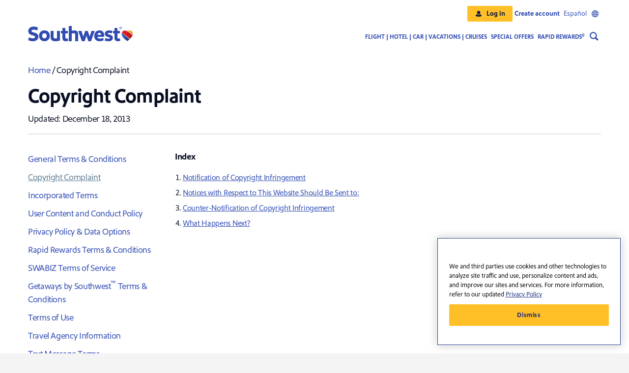

--- FILE ---
content_type: text/html
request_url: https://www.southwest.com/about-southwest/terms-and-conditions/copyright-complaint/
body_size: 3755
content:
<!DOCTYPE html><html lang="en">
<head><script type="text/javascript" src="https://www.southwest.com/resources/183b9463f8548ff55d184615dd91bee22130011c85bd8"  ></script><script type="text/javascript">
var swa = swa || {};
swa.geolocation="georegion=277,country_code=US,region_code=OH,city=COLUMBUS,dma=535,pmsa=,msa=1840,areacode=614,county=FRANKLIN,fips=39049,lat=39.9614,long=-82.9988,timezone=EST,zip=43085+43201-43207+43209-43224+43226-43232+43234-43236+43240+43251+43260+43266+43268+43270-43272+43279+43287+43291,continent=NA,asnum=16509,throughput=vhigh,bw=5000";
swa.inflight=false;
</script><script type="text/javascript" src="/assets/app/scripts/swa-common.js"> </script>
             <script type="text/javascript" src="/swa-resources/scripts/swa-di.js"> </script>
<META http-equiv="Content-Type" content="text/html; charset=UTF-8">
<meta content="responsive" name="searchTag">
<title>Copyright Complaint | Southwest Airlines</title>
<meta property="og:title" content="Copyright Complaint | Southwest Airlines">
<meta name="twitter:title" content="Copyright Complaint | Southwest Airlines">
<meta content="website" property="og:type">
<meta property="og:url" content="https://www.southwest.com/about-southwest/terms-and-conditions/copyright-complaint/">
<link rel="canonical" href="https://www.southwest.com/about-southwest/terms-and-conditions/copyright-complaint/">
<meta name="description" content="Learn more about Southwest Airlines App copyright complaint.">
<meta property="og:description" content="Learn more about Southwest Airlines App copyright complaint.">
<meta name="twitter:description" content="Learn more about Southwest Airlines App copyright complaint.">
<meta property="og:image" content="https://www.southwest.com/swa-resources/images/swa_og_heart_blue_bg.jpg">
<meta name="twitter:image" content="https://www.southwest.com/swa-resources/images/swa_og_heart_blue_bg.jpg">
<meta content="summary_large_image" name="twitter:card">
<meta property="og:site_name" content="Southwest Airlines">
<meta name="twitter:site" content="@SouthwestAir">
<meta name="twitter:creator" content="@SouthwestAir">
<script src="/swa-resources/scripts/landing-pages/jquery-3.6.0.min.js" type="text/javascript"></script><script src="/swa-resources/scripts/landing-pages/commonTop.js" type="text/javascript"></script><script src="/swa-resources/scripts/motion-point/mp_linkcode.js" type="text/javascript"></script>
<noscript>
<meta content="0;url=/html/errors/javascript_disabled.html" http-equiv="refresh">
</noscript>
<meta content="text/html;charset=utf-8" http-equiv="Content-Type">
<meta content="text/css" http-equiv="Content-Style-Type">
<meta content="width=device-width, initial-scale=1" name="viewport">
<link type="text/css" rel="stylesheet" href="/swa-resources/app/styles/bootstrap_min.css">
<link rel="stylesheet" href="/swa-resources/scripts/landing-pages/vendors/all_fontawesome.css">
<link href="/swa-resources/styles/landing-pages/a11y.css" rel="stylesheet" type="text/css">
<style>
      .screenreader-only{border:0;clip:rect(1px,1px,1px,1px);height:1px;margin:-1px;overflow:hidden;padding:0;position:absolute;width:1px}
      .sw2 .swa-g-screen-reader-only{border:0;clip:rect(0,0,0,0);height:1px;margin:-1px;overflow:hidden;padding:0;position:absolute;width:1px} 
    </style>
<link href="/swa-resources/styles/dotcom-landing-page-override.css" rel="stylesheet" type="text/css">
<link href="/swa-resources/app/styles/swa-css-base.min.css" media="all" type="text/css" rel="stylesheet">
<link href="/swa-resources/app/styles/swa-components.min.css" media="all" type="text/css" rel="stylesheet">
<script src="/swa-resources/scripts/landing-pages/vendors/popper.min.js" type="text/javascript"></script><script src="/swa-resources/scripts/landing-pages/vendors/bootstrap_min.js" type="text/javascript"></script><script src="/swa-resources/scripts/landing-pages/vendors/all_fontawesome.js" type="text/javascript"></script>
<link href="/favicon.ico" rel="shortcut icon">
<link href="/favicon.ico" rel="icon">
<link type="text/css" rel="stylesheet" href="/swa-resources/styles/landing-pages/terms-and-conditions.css">
</head>
<body>
<div id="page">
<div id="page_content">
<div id="sw_main">
<script type="text/javascript" src="/swa-resources/config/status.js"></script><script type="text/javascript" src="/swa-resources/scripts/motion-point/mp_linkcode.js"></script><script type="text/javascript">            
      if (!MP)                
        var MP = {};            
        MP.UrlLang = 'mp_js_current_lang';            
        MP.SrcUrl = decodeURIComponent('mp_js_orgin_url');            
        MP.oSite = decodeURIComponent('mp_js_origin_baseUrl');            
        MP.tSite = decodeURIComponent('mp_js_translated_baseUrl');            
        if (typeof MP.init === 'function')                
          MP.init();        
    </script><script type="text/javascript" src="/swa-resources/scripts/analytics/analytics.js"></script><script type="text/javascript">
        var responseTimeout=responseTimeout || 8000;
    </script><script src="/swa-resources/scripts/landing-pages/contentSwap.js"></script><script type="text/javascript" src="/swa-ui/bootstrap/dotcom-landing-page/1/data.js"></script><script type="text/javascript" src="/swa-ui/bootstrap/dotcom-landing-page/1/content/en.js"></script><script type="text/javascript" src="/swa-ui/bootstrap/dotcom-landing-page/1/i18n/en.js"></script><script type="text/javascript" src="/swa-ui/fm/dotcom-landing-page/v1/static/1/js/en.js"></script>
<link rel="stylesheet" href="/swa-ui/fm/dotcom-landing-page/v1/static/1/css/app.css">
<div id="header" class="nextgen"></div>
<div id="sw_main_section">
<a name="content"></a>
</div>
</div>
<div class="swa-landing-page-content-detail" id="about-southwest-terms-and-conditions-copyright-complaint-index">
<div class="html-content"><section id="breadcrumb" class="container">
      <div class="breadcrumb-style">
        <p><a href="/" aria-label="Southwest Airlines">Home</a> / Copyright Complaint</p>
      </div>
     </section></div>
<div class="html-content">  <header id="top" class="container">
          <h1>Copyright Complaint</h1>
          <p>Updated: December 18, 2013</p>
          <hr class="line-separater"/>
        </header></div>
<div class="html-content"><div class="container">
<section class="row row-cols-2">
          <div class="col-lg-3 col-md-5 col-sm-12 padding-top">
            <nav class="nav">
              <ul class="nav-list-style">
                <li class="nav-item">
                  <a
                    class="nav-link" href="/about-southwest/terms-and-conditions/"
                    >General Terms & Conditions</a
                  >
                </li>
                <li class="nav-item">
                  <a class="nav-link active" aria-current="page" href="/about-southwest/terms-and-conditions/copyright-complaint/"
                    >Copyright Complaint</a
                  >
                </li>
               <li class="nav-item"><a class="nav-link" href="/about-southwest/terms-and-conditions/notice-of-incorporated-terms/">Incorporated Terms</a></li>
<li class="nav-item"><a class="nav-link" href="/about-southwest/terms-and-conditions/user-content-and-conduct-policy/">User Content and Conduct Policy</a></li>
<li class="nav-item"><a class="nav-link" href="/about-southwest/terms-and-conditions/privacy-policy/">Privacy Policy &amp; Data Options</a></li>
<li class="nav-item"><a class="nav-link" href="/about-southwest/terms-and-conditions/rapid-rewards/">Rapid Rewards Terms &amp; Conditions</a></li>
<li class="nav-item"><a class="nav-link" href="/about-southwest/terms-and-conditions/southwest-business-terms-of-service/">SWABIZ Terms of Service</a></li>
<li class="nav-item"><a class="nav-link" href="/vacations/terms-and-conditions/">Getaways by Southwest<sup>&trade;</sup> Terms & Conditions</a></li>
<li class="nav-item"><a class="nav-link" href="/terms-and-conditions/southwest-app-terms-of-use/">Terms of Use</a></li>
<li class="nav-item"><a class="nav-link" href="/about-southwest/terms-and-conditions/travel-agency-information/">Travel Agency Information</a></li>
<li class="nav-item"><a class="nav-link" href="/about-southwest/terms-and-conditions/text-message-terms/">Text Message Terms</a></li>
<li class="nav-item"><a class="nav-link" href="/about-southwest/careers-terms-and-conditions/">Careers Terms &amp; Conditions</a></li>
<li class="nav-item"><a class="nav-link" href="/about-southwest/terms-and-conditions/mexican-privacy-policy/">Mexican Privacy Policy</a></li>
<li class="nav-item"><a class="nav-link" href="/about-southwest/terms-and-conditions/southwesthotels-privacy-policy/">Southwest Hotels Privacy Policy</a></li>
              </ul>
            </nav>
            <hr class="line-separater" />
          </div>
          
          <!-- Index links -->
          <section class="col-lg-9 col-md-7 col-sm-12 padding-top">
                <div class="index-container">
                  <p><strong>Index</strong></p>
                  <ol style="column-count: auto" class="ol-container pl-3">
                    <li><a href="#Notification-of-Copyright-Infringement">Notification of Copyright Infringement</a></li>
                    <li><a href="#Notices-with-Respect-to-This-Website-Should-Be-Sent-to:">Notices with Respect to This Website Should Be Sent to:</a></li>
                    <li>
                      <a href="#Counter-Notification-of-Copyright-Infringement">Counter-Notification of Copyright Infringement</a>
                    </li>
                    <li><a href="#What-Happens-Next">What Happens Next?</a></li>
                    
                  </ol>
                </div>
              </section>
              <!-- Terms and Conditions main copy -->

              <div class="col-sm-12">
                <br>
                <h2 id="Notification-of-Copyright-Infringement">1. Notification of Copyright Infringement</h2>
                <p>We suggest that you consult your legal advisor before filing a notice or counter-notice of copyright infringement. Note that you may be liable for damages if you make a false claim of copyright infringement.</p>
                <p>If you believe in good faith that materials hosted by us infringe on your copyright, you (or your agent) may send us a written notice that includes the following information:</p>
                <ol>
                  	<li>A clear identification of the copyrighted work you claim was infringed.</li>
                	<li>A clear identification of the material you claim is infringing the copyrighted work, and information that will allow us to locate that material on the web site, such as a link to the infringing material.</li>
                	<li>Your contact information so that we can reply to your complaint, preferably including an email address and telephone number.</li>
                    <li>A statement that you have a "good faith belief that the material that is claimed as copyright infringement is not authorized by the copyright owner, its agent, or the law."</li>
                    <li>A statement that "the information in the notification is accurate, and under penalty of perjury, the complaining party is authorized to act on behalf of the owner of an exclusive right that is allegedly infringed."</li>
                    <li>The notice must be signed by the person authorized to act on behalf of the owner of an exclusive right that is allegedly infringed.</li>
                </ol>  
                <a href="#top" class="back-top" aria-label="scroll to top"
                  >Back to Top</a
                >
                <br>
                <h2 id="Notices-with-Respect-to-This-Website-Should-Be-Sent-to:">2. Notices with respect to this web site should be sent to:
                </h2>
                <p>Southwest Airlines<br>
				Attn: General Counsel, Copyright Complaints<br>
				2702 Love Field Drive<br>
				HDQ-4GC<br>
				Dallas, Texas 75235<br>
				(214) 792-4000<br>
                </p>
                <p>We will review and address all notices that comply with the requirements above.</p>
                <a href="#top" class="back-top" aria-label="scroll to top"
                >Back to Top</a
              >
                <br />
                <h2 id="Counter-Notification-of-Copyright-Infringement">3. Counter-Notification of Copyright Infringement</h2>
                <p>Please note that under Section 512(f) of the Copyright Act, any person who knowingly materially misrepresents that material or activity was removed or disabled by mistake or misidentification may be subject to liability. Please also be advised that we enforce a policy that provides for the termination in appropriate circumstances of subscribers who are repeat infringers. Accordingly, if you are not sure whether certain material infringes the copyrights of others, we suggest that you first contact an attorney.</p>
               <ol>
                  <li>If you believe material was removed in error, you may send a counter-notification to the address provided above.</li>
                  <li>To file a counter notification with us, you must provide a written communication that sets forth the items specified below (including section numbers):</li>
                  <ul class="copyright-unordered-list-style">
                    <li>Identify the specific URLs of material that Southwest has removed or to which Southwest has disabled access.</li>
                  	<li>Provide your full name, address, telephone number, and email address.</li>
                  	<li>Provide a statement that you consent to the jurisdiction of Federal District Court for the judicial district in which your address is located (or Dallas, TX if your address is outside of the United States), and that you will accept service of process from the person who provided notification under subsection (c)(1)(C) or an agent of such person.</li>
                  	<li>Include the following statement. "I swear, under penalty of perjury, that I have a good faith belief that the material was removed or disabled as a result of a mistake or misidentification of the material to be removed or disabled."</li>
                    <li>Sign the notice. If you are providing notice by email, a scanned physical signature or a valid electronic signature will be accepted.</li>
                  </ul>
               </ol>
                    <a href="#top" class="back-top" aria-label="scroll to top"
                  >Back to Top</a
                >
                <br>
                <h2 id="What-Happens-Next">What Happens Next?</h2>
                    <p>If we receive a counter notification, we will forward it to the party who submitted the original claim of copyright infringement. The counter notification we forward will include the personal information of the person who sent the counter notice to us. By submitting a counter-notification, you consent to having your information revealed in this way. We will not forward the counter notification to any party other than the original claimant.</p>
    				<p>After we send out the counter notification, the original claimant must respond to us within 10 days stating he or she has filed an action seeking a court order to restrain you from engaging in infringing activity relating to the material. If we receive such notification we will be unable to restore the material. If we do not receive such notification, the material may be reinstated.</p>
                    <a href="#top" class="back-top" aria-label="scroll to top"
                  >Back to Top</a
                >
               </div>
              </section>
</div>  </div>
</div>
</div>
</div>
<script src="/swa-resources/scripts/landing-pages/commonBottom.js"></script>
<div id="ZN_6fEtw4RXYKndJOZ"></div>
<script src="/swa-resources/app/scripts/jquery-ui.min.js"></script>
<link href="/swa-resources/app/styles/jquery-ui.min.css" type="text/css" rel="stylesheet">
<div id="footer" class="nextgen"></div>
<script type="text/javascript">                
      if (_satellite) {
        _satellite.pageBottom();                
      }            
    </script><script type="text/javascript" src="/swa-ui/fm/dotcom-landing-page/v1/static/1/js/vendor.js"></script><script type="text/javascript" src="/swa-ui/fm/dotcom-landing-page/v1/static/1/js/app.js"></script><span class="js-arialive screenreader-only" aria-relevant="all" aria-atomic="true" aria-live="assertive"></span>
<div hidden="true">
<span id="a11y-message-footer--new-window" class="swa-g-screen-reader-only" aria-hidden="true">(opens new window)</span><span id="a11y-message-footer--third-party-site" class="screenreader-only" aria-hidden="true">Opens new window. External site which may or may not meet accessibility guidelines.</span><span id="a11y-message-booking-widget--calendar-instructions" class="screenreader-only" aria-hidden="true">Navigate the calendar using PAGE UP and PAGE DOWN to change the month, you can also hold CONTROL and press   the ARROW KEYS to change the day.</span>
</div>
</body>
</html>


--- FILE ---
content_type: text/css
request_url: https://www.southwest.com/swa-resources/app/styles/swa-css-base.min.css
body_size: 1301
content:
/*! normalize.css v3.0.1 | MIT License | git.io/normalize */.sw2 article,.sw2 aside,.sw2 details,.sw2 figcaption,.sw2 figure,.sw2 footer,.sw2 header,.sw2 hgroup,.sw2 main,.sw2 nav,.sw2 section,.sw2 summary{display:block}.sw2 audio,.sw2 canvas,.sw2 progress,.sw2 video{display:inline-block;vertical-align:baseline}.sw2 audio:not([controls]){display:none;height:0}.sw2 [hidden],.sw2 template{display:none}.sw2 a{background:0 0}.sw2 a:active,.sw2 a:hover{outline:0}.sw2 abbr[title]{border-bottom:1px dotted}.sw2 b,.sw2 strong{font-weight:700}.sw2 dfn{font-style:italic}.sw2 h1{margin:.67em 0}.sw2 mark{color:#000;background:#FF0}.sw2 small{font-size:80%}.sw2 sub,.sw2 sup{font-size:75%;line-height:0;position:relative;vertical-align:baseline}.sw2 sup{top:-.5em}.sw2 sub{bottom:-.25em}.sw2 img{border:0}.sw2 svg:not(:root){overflow:hidden}.sw2 figure{margin:1em 40px}.sw2 hr{-moz-box-sizing:content-box;-webkit-box-sizing:content-box;box-sizing:content-box;height:0}.sw2 pre{overflow:auto}.sw2 code,.sw2 kbd,.sw2 pre,.sw2 samp{font-family:monospace,monospace;font-size:1em}.sw2 button,.sw2 input,.sw2 optgroup,.sw2 select,.sw2 textarea{font:inherit;margin:0;color:inherit}.sw2 button{overflow:visible}.sw2 button,.sw2 select{text-transform:none}.sw2 button,.sw2 html input[type=button],.sw2 input[type=reset],.sw2 input[type=submit]{cursor:pointer;-webkit-appearance:button}.sw2 button[disabled],.sw2 html input[disabled]{cursor:default}.sw2 button::-moz-focus-inner,.sw2 input::-moz-focus-inner{padding:0;border:0}.sw2 input{line-height:normal}.sw2 input[type=checkbox],.sw2 input[type=radio]{-webkit-box-sizing:border-box;-moz-box-sizing:border-box;box-sizing:border-box;padding:0}.sw2 input[type=number]::-webkit-inner-spin-button,.sw2 input[type=number]::-webkit-outer-spin-button{height:auto}.sw2 input[type=search]{-webkit-box-sizing:content-box;-moz-box-sizing:content-box;box-sizing:content-box;-webkit-appearance:textfield}.sw2 input[type=search]::-webkit-search-cancel-button,.sw2 input[type=search]::-webkit-search-decoration{-webkit-appearance:none}.sw2 fieldset{margin:0 2px;padding:.35em .625em .75em;border:1px solid silver}.sw2 legend{padding:0;border:0}.sw2 textarea{overflow:auto}.sw2 optgroup{font-weight:700}.sw2 table{border-spacing:0;border-collapse:collapse}.sw2 td,.sw2 th{padding:0}.sw2{font-family:Arial,Helvetica,sans-serif;font-size:13px;line-height:1.42;margin:0;text-align:left;color:#636363}.sw2 img{vertical-align:top}.sw2 li,.sw2 ol,.sw2 ul{margin:0;padding:0;list-style:none}.sw2 a{text-decoration:none;color:#304CB2}.sw2 a:hover{text-decoration:underline;color:#111B40}.sw2 a:focus{outline:-webkit-focus-ring-color auto 5px;outline-offset:-2px}.sw2 a[aria-describedby$=third-party-site]:not([class*=icon-link]):after{content:'\E017';display:inline-block;font-family:swa-icon;font-size:10px;height:0;padding-left:5px;-webkit-font-smoothing:antialiased;-moz-osx-font-smoothing:grayscale;-webkit-text-stroke:.3px}.sw2 a[aria-describedby$=third-party-site][class$=wcm-image-link]:after{content:none}.ie8 .sw2 a[aria-describedby$=third-party-site]:after{content:'\E017';display:inline-block;font-family:swa-icon;font-size:10px;height:0;padding-left:5px}.ie8 .sw2 a.no-third-party-icon:after{padding:0;content:''}.sw2 *,.sw2 :after,.sw2 :before{-webkit-box-sizing:border-box;-moz-box-sizing:border-box;box-sizing:border-box}.sw2 .swa-g-screen-reader-only{position:absolute;overflow:hidden;clip:rect(0,0,0,0);width:1px;height:1px;margin:-1px;padding:0;border:0}.sw2 .swa-h1,.sw2 .swa-h2,.sw2 .swa-h3,.sw2 .swa-h4,.sw2 .swa-h5,.sw2 .swa-h6,.sw2 h1,.sw2 h2,.sw2 h3,.sw2 h4,.sw2 h5,.sw2 h6{font-family:inherit;font-weight:700;line-height:1.1;color:inherit}.sw2 .swa-h1,.sw2 .swa-h2,.sw2 .swa-h3,.sw2 h1,.sw2 h2,.sw2 h3{margin-top:18px;margin-bottom:9px}.sw2 .swa-h4,.sw2 .swa-h5,.sw2 .swa-h6,.sw2 h4,.sw2 h5,.sw2 h6{margin-top:9px;margin-bottom:9px}.sw2 .swa-h1,.sw2 h1{font-size:13px}.sw2 .swa-h2,.sw2 h2{font-size:22px}.sw2 .swa-h3,.sw2 h3{font-size:42px}.sw2 .swa-h4,.sw2 h4{font-size:30px}.sw2 .swa-h5,.sw2 h5{font-size:38px}.sw2 .swa-h6,.sw2 h6{font-size:16px}.sw2 p{margin:0 0 9px}.sw2 ol,.sw2 ul{margin-top:0;margin-bottom:9px}.sw2 ol ol,.sw2 ol ul,.sw2 ul ol,.sw2 ul ul{margin-bottom:0}.sw2 dl{margin-top:0;margin-bottom:18px}.sw2 dd,.sw2 dt{line-height:1.42}.sw2 dt{font-weight:700}.sw2 dd{margin-left:0}.sw2 .container{width:938px;margin:0 auto}.sw2 .container:after,.sw2 .container:before{content:" ";display:table}.sw2 .container:after{clear:both}.sw2 .row{margin-right:-10px}.sw2 .row:after,.sw2 .row:before{content:" ";display:table}.sw2 .row:after{clear:both}.sw2 .col-1{width:69px}.sw2 .col-2{width:148px}.sw2 .col-3{width:227px}.sw2 .col-4{width:306px}.sw2 .col-5{width:385px}.sw2 .col-6{width:464px}.sw2 .col-7{width:543px}.sw2 .col-8{width:622px}.sw2 .col-9{width:701px}.sw2 .col-10{width:780px}.sw2 .col-11{width:859px}.sw2 .col-12{width:938px}.sw2 .col-1,.sw2 .col-10,.sw2 .col-11,.sw2 .col-12,.sw2 .col-13,.sw2 .col-2,.sw2 .col-3,.sw2 .col-4,.sw2 .col-5,.sw2 .col-6,.sw2 .col-7,.sw2 .col-8,.sw2 .col-9{float:left;margin-right:10px;min-height:1px}.sw2 .col-last{margin-right:0}.sw2 .brand--primary{color:#304CB2}.sw2 .brand--click-n-save{letter-spacing:-1px;color:#4B80C4}.sw2 .swa-g-clearfix:after,.sw2 .swa-g-clearfix:before{content:" ";display:table}.sw2 .swa-g-clearfix:after{clear:both}.sw2 .swa-g-hidden{display:none!important;visibility:hidden!important}.sw2 ::-ms-clear,.sw2 ::-ms-reveal{display:none}

--- FILE ---
content_type: text/css
request_url: https://www.southwest.com/swa-resources/styles/landing-pages/terms-and-conditions.css
body_size: 810
content:
/** FONT FAMILIES **/
@font-face {
    font-family: 'SouthwestSans-Regular';
    src: url('/swa-resources/fonts/SouthwestSans-Regular.eot');
    src: url('/swa-resources/fonts/SouthwestSans-Regular.eot?#iefix') format('embedded-opentype'), 
    url('/swa-resources/fonts/SouthwestSans-Regular.otf');
    font-display:swap;
}

@font-face {
    font-family: 'SouthwestSans-Bold';
    src: url('/swa-resources/fonts/SouthwestSans-Bold.eot');
    src: url('/swa-resources/fonts/SouthwestSans-Bold.eot?#iefix') format('embedded-opentype'), 
    url('/swa-resources/fonts/SouthwestSans-Bold.otf');
    font-display:swap;
}

.swa-landing-page-content-detail a {
    transition: all .2s ease-out 0s;
    font-family: 'SouthwestSans-Regular', arial, sans-serif;
  	color: #304cb2;
}

html, body{
  	scroll-behavior: smooth;
  	overflow-x: hidden;
}

/** Added Page Specific Styles **/
.swa-landing-page-content-detail{
	padding: 2rem 0;
    line-height: 27px;
}
.swa-landing-page-content-detail #top{
	padding-top: 1rem;
}

.swa-landing-page-content-detail .breadcrumb-style{
    font-family: 'SouthwestSans-Regular', arial, sans-serif;
}

.swa-landing-page-content-detail .line-separater{
    border: none;
    height: 2px;
    background-color: #e5e3e3;
  }
  
.swa-landing-page-content-detail .ol-container{
    column-count: 2;
    column-gap: 3rem;
    padding-bottom: 1rem;
  }
 
  .swa-landing-page-content-detail .ol-container li{
    text-decoration: underline;
    padding-bottom: 4px;
    font-family: 'SouthwestSans-Regular', arial, sans-serif;
  }
  .swa-landing-page-content-detail li {
  	font-family: 'SouthwestSans-Regular', arial, sans-serif;
}
 
@media (max-width: 1000px){
    .swa-landing-page-content-detail .ol-container{
        column-count: auto;
      }
  }
 
  .swa-landing-page-content-detail nav .nav-list-style{
    list-style: none;
    padding-left:0;
    font-weight: 600;
    font-size: 1em;
  }
  .swa-landing-page-content-detail .nav-link{
    padding: 5px 0 5px 0;
  }
  .swa-landing-page-content-detail .active{
    text-decoration: underline;
    color: #5E7E95 !important;
  }
  .swa-landing-page-content-detail .back-top{
    display: flex;
    justify-content: flex-end;
    text-decoration: underline;
  }
 
  .swa-landing-page-content-detail .padding-top{
    padding-top: 1em;
  }
  .swa-landing-page-content-detail .roman-numeral-list {
    list-style-type: lower-roman;
    padding: 0 0 1rem 2.5rem;
  }

.swa-landing-page-content-detail ul{
  	list-style: disc;
  	padding: 0 0 1rem 2.5rem;
}

.swa-landing-page-content-detail ul ul{
  	list-style: circle;
}

.swa-landing-page-content-detail #breadcrumb a{
    color: #304cb2;
}

  .swa-landing-page-content-detail .copyright-unordered-list-style{
    list-style: circle;
  }

         
/** MAIN STYLES **/

.swa-landing-page-content-detail * {
    letter-spacing: -.02em;
}

.swa-landing-page-content-detail h1, .swa-landing-page-content-detail h2, .swa-landing-page-content-detail h3 {
    font-family: 'SouthwestSans-Bold', arial, sans-serif;
}

.swa-landing-page-content-detail p, .swa-landing-page-content-detail ul li {
    font-family: 'SouthwestSans-Regular', arial, sans-serif;
    font-weight: normal;
    font-size: 18px;
}

.swa-landing-page-content-detail strong, .swa-landing-page-content-detail b {
    font-family: 'SouthwestSans-Bold', Arial, sans-serif;
  	font-weight: normal;
}


.swa-landing-page-content-detail ol{
  	padding: 0 0 1rem 2.5rem;
}

@media (max-width: 575px){
  .swa-landing-page-content-detail .main-container{
    padding-top: 2em;
  }
}
 
@media (max-width:768px){
.breadcrumb-style{
	display:none;
	}
}
/* For the mobile Privacy Policy page message at top  */
@media (max-width: 576px){
  .mobile-only-message{
    background-color: #e6e7e8;
    padding: 1em;
  }
}
@media (min-width: 576px){
  .mobile-only-message{
    display: none;
  }
}


/** Styles only for the GDS policy page*/
.swa-landing-page-content-detail #gds-no-bullets {
	list-style: none;
}

#gds-page a{
	text-decoration: underline;
}
 #table-of-contents{
    column-count: 2;
    column-gap: 3rem;
    padding-bottom: 1rem;
  }
 
  @media (max-width: 1000px){
    #table-of-contents{
        column-count: auto;
      }
  }

/** Gift card terms page styles only */
  #gift-card-page-nav{
  	list-style: none;
	padding:0;
}

	#nav-link{
	padding: 5px;
	border-color: #dee2e6;
}

  #gift-card-page-nav .dropdown-item.active{
  	background-color: transparent;
}








--- FILE ---
content_type: application/javascript; charset=UTF-8
request_url: https://www.southwest.com/assets/app/scripts/swa-common.js
body_size: 232754
content:
(function O(k,w,X,b){var fM={},ft={};var fu=ReferenceError,fc=TypeError,fC=Object,fN=RegExp,fY=Number,fL=String,fz=Array,fx=fC.bind,fg=fC.call,fU=fg.bind(fx,fg),W=fC.apply,fo=fU(W),q=[].push,V=[].pop,t=[].slice,Z=[].splice,p=[].join,i=[].map,B=fU(q),e=fU(t),D=fU(p),T=fU(i),M={}.hasOwnProperty,h=fU(M),d=JSON.stringify,E=fC.getOwnPropertyDescriptor,fn=fC.defineProperty,fO=fL.fromCharCode,r=Math.min,fQ=Math.floor,fI=fC.create,o="".indexOf,F="".charAt,K=fU(o),fy=fU(F),fe=typeof Uint8Array==="function"?Uint8Array:fz;var A=[fu,fc,fC,fN,fY,fL,fz,fx,fg,W,q,V,t,Z,p,i,M,d,E,fn,fO,r,fQ,fI,o,F,fe];var G=["fS7iPkVYlfP0mTU","bBDiClhv3cH3wgU","64wF66aSEGh0JraayMENbbfvelE","DOMContentLoaded","6d93i56gE1Q5E83JvpUWH8GHdT5Zo9mNMplj8lOnyfEJCHGqIRwSdlU","2QedcTQyqZzd3j0rZDSGyw","start","1Sv9PGRSr_I","fWrGNEpXuvOtqGBMR26J","cvI","-ys","nQ-RZj4GmIDgoTcqVQe_rg","_TCbY3Uiga_roW5FcxWB-ztu1dOZP3saq2njarxfdETbo9wAtpSOh_xK4rfEX6f3KEfOu-a3q-1DRfY","GZMi2snsUTdfG6C3vakMe4f8","N84wzYi0IxcgGMC0gLloFNmAJX1g8Nn2TIRArybr29p-Dj_2XHljQhaSTR83jUMy3PhyQ1xxKV2PgR5cmIrAaK92bdmPybptwL1uizlH-vES","Proxy","setTimeout","OP93itjmYlITWNnvs_l0HtWaOHt75uq2VphKsiDq0to4SA","4I9untrsO1dyTY37op5rX7yOeXlyqq28RbM7xwiGpqQ4Bi8","ci0","[base64]","ztxmgcjmbkAsScX-nvchH-Pm","ZlXCOjNY4faOuA","aEm3fiAj5Ly36Wx1QlWVqFpgi5nFey5F8hDpNO04ax2SvbIA6dWLy_EPsIuH","lhuxTRQ-uojc","constructor","hfRUq7L2LHM","5GHAPXpJxOLF","name","LTvrDU99nQ","[base64]","zP8tyYGtTw","IxaJZBRH1LeKsV1RE3eYuhdxyqqPDlVK_g","kweYczcHvI3V_i8","GFvNY3FCge606DlJeEf__XA9npY","tMVrmdP7b0EVWs7msQ","ml2FehMShoeP","J4wF66aSEBVtN6uT9o8XbaU","[base64]","D6ZNquI","DdIs0ZSoPwsORMTppfxbUMeALCJalZDPOtYLsg6xkY1zEyfBaw4DEm__ekA3skEr3YwYG2MJe0Crr14hj5HEdJcYNePQ8ql80sw8lVUJ","bUzsLQgAr-a1xUheZ0Q","bgfzAw","4DHaGXZe6umSvm4","z1GNfzoHi-ut5WhFRV274WAhg4-_ISgG6GzMS6xGYHaM6g","gWQ","EuwJ_b2AcgoQItH6y-M_c-6sHw","Rz6QdyIH3pXOszUcAVWu4Xwsx5U","tlHzDlxilNOYwwoQOCSKnxNU_bK5H0U1hVaVHZN9RUmUx4sE5aXB2cgy-5_5R8rrTVrPjeeN_vl5LsCJUXgN3guAhBMQVmnyHzS7XL3MdVvMJCOQusmLxGKHrGmNLLx4-jkyqdySckWV_TwpFSRf2rxxr6Sob04Fh25g_1EVssJWylJbYKmzi8Y-XQ","IrYN67GCShRIYqyNwA","Qb4s05vfMw","cXnjHVtplQ","w1CvRwYm6Yegk04DaF-O0R8ZhKf9VBpi3R7ia7E2WnnrjKQtxvaI-7wo48fpNN6zBQT16sGI5tUpQ4XSGQBa9CikwjIcEzOv","44Md8aKZ","0TmuXhYrs47X3wo6YCHpnQVH5LKzPBMUwAne","","Luxpgs62GWEDTJnTrw","YQiJZi8","TMEj1o3k","GBi9UgkZoA","QM8w3oSyURg4C9DS7tQWU8-K","ReIT66uRaDEdFubw","S94KsaSmZWtuIbs","decgzpy0KR4DBJ7cqvJRQcPbOTJertDvJsR7116jid92FD39KCpHNyq8YEUzrFAN0ctXRBkeaUTQkCYm6JDcL8xEag","QQSK","o0n_GXV08aSWlw","sYYHvaeiIBRcP-O_oA","p_pRvuPz","KFnZIVV_wsqS8ng","umOdYCUZjrqNtXpaGGeeoUN3kN7KUUEW7geRc6IocRCSpJdw84TPqqRX_8eIS974eSTu1c-nytMZQt27Ph481Qn6sBx8ZDuROmLmE7_9Hn6AUVf1zr3voxia_0k","dN08zIi-aR8HCYawv-pGUteLdGdCtInqK58tlArmwA","PNUF-6-cZy47GOv_2PsPYA","7sFqm9bTSkAxBeKWvqRk","mFygRwQuuIeayQ","target","hAU","29JJrf_7TGsrevrRtOALOQ","DtgI_rWx","rU2-TyAz64O1m2sdcUmR0wI_kbT5Sxhh","DbNN8A","0g6VfCgXwq3k62NpDhSovztzuMqgRwsW8iPRAbJCWg","MaEq1L4","[base64]","VPtVo6HIX2Q","previousElementSibling","8KgWt7qTFj8","lKcT77akfg8","hLQL4umRKBd3AovN-JY_","H17rTW1irvCHiglM","[base64]","x5NFqsHVBDpVObiN8w","G-NSvPnTXW4FcbK-vI1pdOiofHg7vIrBYdFSniO4trxfFkPODmF0Q3S4HgJF_3l08K0aRhglLU2KlFUup-7gXYoZIbC559YFjJFNznI0","Ue4vzduc","XzOUb3kn8L7T-lVgNyjK6m0","tziCYyAZh6rt4WA0Tirz","close","Ad91h9XqBxQcRdHJuuQFV9yYNDcbrdX_EQ","sB7IaQ","xWGLaAkJ35KZtHoW","([0-9]{1,3}(\\.[0-9]{1,3}){3}|[a-f0-9]{1,4}(:[a-f0-9]{1,4}){7})","bA2HZyoBkqTa","className","dg-5CwQl-rny","DCPoAQwtjtI","[base64]","k6kI46WPHAhxdp-N2qBzPqTu","21","FNMlyA","charAt","E7Y_yIc","pOEiwaieAA","hjGqThw9243Rih8","mnPlV1lvzsqKxhQcbX0","gVHBBn5Bp-c","31PmE11jjde2hg","LTq7Shkh2YHsylZqFT6bmwhq","gfIvy5aB","sROW","lWySbyoW87Cm_WRXGl3l_GEquN_JVFYR-iHaDK1JIkvhsJUMqsOz1KQOwKjXRw","Jscd6LSSCDAgH7DoktJp","PskE4JiiJic","C9Q-0oSgTD00Dcre","p5EkwOSHKBtf","3ivXICpI26Tl7mBHMgHb_zM","q2mWZyUahK2NuXFPCHY","iQ-EWig_mqfS6iwcTAXnqiBhwtupeT0ai1qqKa55fGWB0tUv4LHOgJg5oon6Z6fnKmaby-HqvvRIGZfHbmEihXD2whAQHTKLKh7WSs2bIhyKegeq8_SBpD34-UL8","qFjWOHVQ98WNtXY","7bNimsXwbkMCCY6A4uhSWs_Jf25sg9Ot","Su0c5KGlcS8e","acM","QP1bvw","d7ZFsPjHWA","5nSLd3sPjg","YZ0V77aM","57My1Z2haB9ZRNj09oo-Q7HBIXsstcTiWr1V3gyv9rw","7JsMmg","4hbqBnZ_mt_52iMJIw7MhRNA","a4Ms1b6rMQxPXZv8","RangeError","LeRskcP9eUk6A9qykaZOWMWEFFQak6v9Ce97uh6V3pd2MGXpMglebhyXJC9sw1ROmJE6bz5NBGmus2oDi4bYerE4HZGewf8h5K9k6k8ZtIoO","YDX9HV5vvPv61QEu","TypeError","U94T-aqTeTU","iFXdIHJMyPiLsnxAFXmt-nwrtcjkNi1U-TvUe_RKPFrV8Nt6_t-n8cFS3uuXC_e5azL2_Kmiw9YNBtikIDx-8FvwtkQhMBafKRQ","[base64]","TEfxMGZI9trBnVFMG08","oP9kzc3maBNkCg","pG3xDm9fweeJ0FRSP07xhnQDsPPq","WSab","Q0_cO2tcxPOw-A","PuxD76njJ3AXD7I","p61qhMf9LC4U","GTzuCzAjhN3amBlFQhM","xSLeDVdjnevPnQgcdi2FvB9S_K-u","HfR8gdPtaVkqE8qigapQSNmdHkkl8L3sDuFkrnjcj7owIHXlNS0CcxmpfThPlVJVmNBxMjVVEw","cgb7REk","AVT8FQNmyPah7mkmHH_JtlQ4","QKkmwoOq","w95pm_I","Element","bZIoypqpID9lSZ6y5YxF","charset","eMFJtObYXGwtZvXRhfkMNtblAVhG46fafaVZ6nCetq9dOgrQVA0AWBo","complete","R7I42Ie6PQNl","quJa68fOBF4dPa_ng-5pWPo","ImuJbSkUq5SK_EF9OUjG2FAEtro","TFHuASZcjM67","wkWtUDkyu6qzgHN6LVk","3UyyTwo205CfxV1ZcXXwgGpWuvzyWx91xTuMEIgNXDG6kYMs2vXu-NUmgKvsPcORWR7zmpvN9sxhfMrZAARJ3lm7zipJUSztGkXzAq7WHluSNGr8tp2NvHyliiePNuVN5kozy-6UHCyMpGEHR3MG_7hS1YOIAHg3qhUG_EIStN8V2Bs5a5vz_d97LMVxbiT6","jKF-mtjmYFQ","\uD83C\uDFF4\uDB40\uDC67\uDB40\uDC62\uDB40\uDC65\uDB40\uDC6E\uDB40\uDC67\uDB40\uDC7F","yRbwB0xj0PWrxHUSZlf7ng","Jwr_FVhtig","pTOUYm4","-juzThwippbl3BIuexfDhh5U8vmBQ1UB0UzRZNdnQV-pwf4CgJbCl4Rnv5LzYITqBhrH","SWfkFEp_-vmPyVZs","u6hNsPbEUHc","round","href","[base64]","CUb8BR4o9ZucklM","nv04096yQxw7A8fM","[base64]","I8RVsfY","U50X4rzQRng","1qZ7hdL5EFhvb5iZv5t4AaClYWwW4pq0","gn3iBQ5s_MGb1w","call","sin","bfxBrfLcGHIPZQ","parseInt","get","qkivQRM7ppGMnFNwP2rF","kB_hHFll8sbDiQkkaDGWjAFB5viBTVYnhECYQoJuXkamye0Mg7CXjItqrYvgepf1WEmUhv2Zta1hK5qeR3NDu1_OzXUFFzWjABDlbpuYdFPrPj6DqNTdry3gzHTZc7o59jcI_rT6BHuC-AJbFzdC6e50","Wzg","rXKTYycRxrCa5iYdHH2WoVpTi5fSQG1UsF7xXbk","oSOtQxM7_IqM","QGruEEJ1hdWP1X1DZnvW8FAIiab9QxZ7","7BDDI3Bbysjqo3pIBA","detail","IXHYLzRlvemWsCE","CustomEvent","FO442pC7VRchDNvB1vY","OVvyBFU4","VEaZcQcJlr-E8llTF3s","359LvMDcJ2tQW4OzhqNcJKneemthzZuPPMZT","DXepVVdry4iTyk0MFEyTjFQE8aHbLHNUqQ7nbdErFi4","ZLIV8KuaBC9s","GiWCaREEqo7w3DgAEiXhsRY","closed","G_U","Float32Array","Tsg115ucAw","d-0L_bmYPg","mgyfYT8Tj7HouTQlEB6kvC5_-Jq7UBdX","lod4kNHxTFVKG5H4-bUVFsLYSHYf2tWaVtZylBW9nvwVBnvtCxIFNnDIfB9kuQ","nORIv_zfR2sROqDliM00Y6aSNQ","\uD83C\uDF0C","Hbw","tLU9wJKsKBhrUpyg9YZHAo7VZGcxqZShcaRFxB7q1fFAVTCaZFM4cUemKAxr0gwAyg","guttiuA","Hel$&?6%){mZ+#@\uD83D\uDC7A","idF4kaDRd1kCVZymkdZ_CdiGIDxw144","oizeaXxCsvvP7D8i","TctV8vLKQ0sSB8r6u8c","lE6mUB8","fQyEeSsVkaHgqyobQAqH8iJk2pOPBjw0-nzteKdKOXGX4scJtrTVsvpI5PXTauH9GxLb-e23gbwbMvWqbHwrnVmYoF0nOgfE","LdhQrf_BN3AJIOGg55BOPvaoDFFf-6rTXuV4zxLTrbYCXzDVRHpbOnnoM2dU-BdBgMAyS35jcj_jkF9EqQ","readyState","File","6ZhY-dbCO0BBQpmB0g","pKA6gZSD","0oA104m2OA","cawhy7ilMzJlCISj","kWqkWwo74YM","v1elWCo-wtK6u2FsZlU","value","tT2xfTRsx7fi-zc4ATSB5A","bPkU9PmcHTAWbOfXjvUL","1CjUOFtUzPL8tR0SXCrluw","dispatchEvent","tiaKfT4dhanT-GIrQiD7sTA","5SD9BQRR4cvLgE55XCKbhgoW7OGIYDEN0AuDHc0rLkv-orJTt6aWp5QfpbaHGQ","KucZ5KGdCj4QKeDs19VjZsbSf1tI3sOda5FXzA","[base64]","mJZlw9n_cU1l","e0C2UBc-6IONsgwnJA","3HvRGGI","3oAtzs2MQgRnWenbjp5CecY","80","0rsQ4bs","u4U2-rG9Ew1Ae568qJ4","ztor1YK-","FALSE","O_wg2qitUR4-JODo_u02XMmsJQsZ","ly-RbHFD3r8","FOYf76aYYDIaL_P027EWfuepCg","ALg_hIStIR1mWJGq9qdGA5bJKAQOkMOmRs542kDLi9YxY2WFGBstMFvsPjch2ldpiMUYGSwENjTfqRVFjg","AC7HPnBE0Mzc-DQu","^[xX][nN]--","CLs_0Ya1XgRJE9XCpttGQM-DIA","_Z9lh_LpK0VB","lkCoRDkmz46M_kdVbXjhnlQBpOM","[base64]","DBvlGF1h9sL1zQIiYB_hyA5O5qivOwwtnEKoHJ1uS3f03eYxs-Kg9bcw3c_2c5nENzjqxde00Mc8K4KVV1MeiQ7vkHULKj2yRlK_FbLPSQzJZjiDp9vf_Cvy3nbFerQGojJiww","jR3sFxZOmd_6","LlurSA0t2YWenhM","VCvzA1BbyLzb1QIp","PWHYf0VbitiWsztlFg","Re8F6aGbPipCKqT4hLAkdfe1FBEy1OWoUrk","VphWqcDKUnRaPQ","TcVdoOfwB1oHH9Obzbp1NMGaJ2hlt668Xw","w2_oU1V3jI6B21dLaFjR3VQB8aP4UxlowhPvULZlHQ_9k6oz-viJtKJq_9eqQJqwCR_ek4u3qetvWJCFER5TxlOfmjlA","SohXuePFQA","7lHUExpx3YXc4lo6aSyR2Q91_ry2UBV1yl2mXJsxBSL8yPQ-07n8uoVEhKT4fbKFbUw","dYI5wpagQhg","XWjgHU9x9cW2jlRmIEGRxUcHubLVZXJqmEexCOZwCRP9l5c2h-viiMAx6t-mLNKEWxznnbfc-7Y2LczN","MOxL-ey4bg","59lfveo","&c=.+","[base64]","o2utXAJM","tyw","0JIX4rexFwRtILSezw","PfdLus7ABE8","6-pnls_lR1cCBN7y","E3M","0Z0F3Y-XRwZ8WA","Ah_zFht_5MP9z09iZRzi0BlU","wh3sCUx_zszm","KTbINXBMqerX_yghByj_vCZ60M6VKGYKnyW3aqZUfV70_JQblu-Q2PIUh7jMavX0PniI4-nFxLgaN-yxSCU320qo9EACf1TZYFXeGI7jQ3vtZAjx8g","M4o","PIc","lQbRJGFf6KKuoCsoRlb75Xoy6uLTNHIDmzw","oXyhUg87tIemkRJiOg","VYdNoenTDWhGbLM","afY31YK0ZAU7FsPO","QkzaKA","-XeGPTwBg7OYimhSC37EpHhrlt7PWiUI8DPeOfsEPACUq5Nb2IPMntUVvbKHE_KyW1KB4L_EprYZTOKwIiR0-mKO8BQ","Safari","g5lYlfHyHhZtfA","gTy_ZxIl3g","375TufrXXW5nNqjW7-c","zSmlCDE","documentMode","self","KsY_xIw","fk-uSiwooA","lEE","2_ElwZuoPUU","eMks2JaeBSoyeMmYlqE_dOGZRTw","3ec9xc-NdQUxFoCP","q2CsTC0pup26hF51","yHjfIG9d3_m4","GsAh0ZSh","k3WEPygD7qGUu2tlSkew83Ao0uPkX39D4QHEOrY7bTfLhI9KpP3NxroRzMnXFembbTfi5t71zMslTv__NGN4w2nm6hlmals","iBbqBn5m_c_64x5_Xg","AsIjvensUA","push","put","123","pFy9Sg4Lv86RlA","vqUz0omfXzhrern8tQ","ojmGYg","FKRYsvbeNltgIaOa2porF6f7VRMTnprWJw","Xg2aajkNyaHxvjxMHg2f8ylls-ujQTFS8yDeXqgIVkuJq5Y","J_tWtvHaHA","clear","\uD83C\uDF1E","cUbmCFdr-6vBiw","3zLvFxZDgdzkzVRHBQbZhwNc4eO2cxw0lVGgVLAgGU3rya5t_OPfvohzvpvgZNKDBQnJxeKBvOxhKJmZU0NQ4RyXgWQBMSzlImGqCor8eQ_e","mPJzhcHuO2oDBMiu4ucqcMSXDi096dw","[base64]","nodeName","querySelectorAll","\uD83D\uDC79","Reh7n9zz","RPJxi9iMRQ","String","1JUf9aSZeD4rL6G4lps4IefheylyxKmbMcFGgiM","74p0iczwZ1NnXJ-o-J1wXIraDBZY_Zy0OY5o6g","hr9yjsrxdQ","5SyLZiof7g","dK5er_HyUwBheKuM3IJYcbPEVwR9k-OxO4ANjzPi9pluX3r7VCtdSGKpMV5wzTFo5ZMYCw18AX6MkCAJuA","[base64]","Cj-hdxAepKI","0ZsYydePBV8NKaHkovI","Reflect","length","06JavMvaXA","1iHcHXFEqMg","4IY","t3WvUAUWv4HAyFg","description","forEach","deBAspPvLGYO","mrwD_g","kc9Ru_LD","KaRMsvrDfEczYP283-JZKZHmR3df1LU","FYZ4hcD8GVpnT6GKsQ","pow","IS3UNHZMrvXA4ykqEQ","hasOwnProperty","[base64]","OffscreenCanvas","decodeURIComponent","Fl3mFG15_9qpjU1cR3i071IVuKk","0LUP7rOBZw","XmfOIw","DE3VPllE08qR5WhaBWGviUd5u8Lb","unshift","hTfNMH1AqOPL8zkr","WQfXJ39A0ODYnnBzFzE","\uD83D\uDDFA\uFE0F","qZVXgdXkbkpiEraSzqp8HqWQZHo0-Jk","erMW4vjEWWAydaaB7dZTRQ","o2G5egUzjrS58XQ","FWnCK05E68Sxhw","j22fe2sIiKqBumxNEmuU","cO16m87JF0YNRNvB","OzicZjg","\uD83E\uDEDC\u200D","\uD83E\uDDED","vu5qn9HzO1IaGp-q9-NWTseQ","WbhZqe3bDHpibOTJ2rRkIoCiGQ0k2bzKZosIiWSCyqZbaVKcYBF8DHXNdjk","8bNnqOXOTHo","DEupTQk48ryKpW9RXnin7H07","_q4g_4i2cllbRdjf","v8NNpPvyGHUV","performance","wHXcLDF-ug","Array","fireEvent","gD_Kdg","cJB6lt7kM19IBYrxprwXC4rQeSFJ6JH1fQ","K5kG8bL5QRIPPvQ","8jO6LD8Yk4c","ZLQpqqStewB5Vw","a_wnxNKyOQQaRQ","1n6HYTsnkruh-nxXDkrr7Q","63vzMmJR1euboGZR","Hi2QYDMHw7HfoiIQBmCk7Xc9x4LxKyJit2a6a-4EUSc","console","2pNX5fjQJhhqceGwkQ","Float64Array","\uD83D\uDEB5","WOkZ7puTBQ","^(?:[\\0-\\t\\x0B\\f\\x0E-\\u2027\\u202A-\\uD7FF\\uE000-\\uFFFF]|[\\uD800-\\uDBFF][\\uDC00-\\uDFFF]|[\\uD800-\\uDBFF](?![\\uDC00-\\uDFFF])|(?:[^\\uD800-\\uDBFF]|^)[\\uDC00-\\uDFFF])$","xEu1SA0xppKX3UoxCRaM30gn7aTKNkxOlhbxXNEJShjygYIrlfOc5Zc1ypy0LsaYUwrI1JyP7cp1Ys7BA1IR","WeNCmJPBaw1c","getOwnPropertyNames","yr5KuKA","6o4","NECTTzAFgw","[base64]","F4kzyoa0Yw89Bcbs","OnnrE0Fh","[base64]","I1WUfCAegaw","Js1FuOrUImUcNfS18oVcO9jwGk9Sxu3FdoUyhErqqeZKIT6GY0tRdCKhdx5FoH8I5PkAf2heKC-wsyxqrLn6ad1bRfax_IZD-Mka","Qz6nCUUHyIXz_A","[base64]","[base64]","vrU","fq1znc_9GQ","G588wsjBdCRxfrq5","kBqDaDQM","40WQaCw0hYA","fmafbz8KxKaav1c","3mWebScHu7mNtnJy","riv7H0pn69_BljgAXz0","MFzlQn5mt_SziAc","Xy2tXAs","xBnuDlQ","mXndIm1RwuSl9HNDJUjDsHki","UU_DK39bjw","qVeAdytk","Wck_z5a9aw","OONUpLjuNmIPXPmF8OkVGbWlNwtfp5vSaK9vgXOOpA","addEventListener","FpkR7L6ABDRsJqagnoUrNr7dPhkDkZzdNOcUyXK-ppZ7RxHUZAlsEm7VGCdVxT8xlLQmESl6GFWysQ","xW-RGiE7x4yxmQ","wiejRhY","wMUk1JCmcQcfEYnrkoECQMKVbnlQnKTwIw","\u3297\uFE0F","idxCsOL3Vg","enctype","Z7gwzZ-hJRVmX5Gt-JRAC53HaHkV_Y-GZ5Bvrlviw-tsBTLiDT9fKVjgD1x64BBFyoo","5pNQkvzyEx5wcA","tcY4xYC8Kx8aUND9sehPV9aYKS1Ar_6yRIp602X3wdwpX32jKTAeeRSBNFAqqFwZwpZ4AAgMaX6LtlwYpdnZc4kUGOaSp_Qp8LhhpER3_pQbreJQZBc7ErswPOsJqkevK-PZO1cPsP1dOsiV3bnB","DzOtRw44sYTfhhUiYxOs0CRE6q-7NVElgn_nGMpoRWjjub8xj-mF7JcYoIn8","IMx_jw","DbxtmtLxAERhTp8","FtJpkOfRaFQjfMvUutc","\uD83D\uDEB5\u200D","1QO8RQ84hw","\uD83D\uDC3B\u200D\u2744\uFE0F","1NlRrP7ARHQHPvDfk8Z7deuZf0tlh-LSeaFWyj6D64wbLw7fGwc1SD3eGg","tZh-isDmGFk","ufhxsN_qEXctcuDQ","5Di0UQs_w5TOjj0a","empty","758A4-OrcjpP","a_sH65iHdzQYJ_s","KnDYMmFUxtKk6WdKLw","7WnQPWJIuOSS","--VeqY3wK3g","t3A","BV_rFU0whPyQgw","Sr0x","C-Qd_rrYIhJxNbrrmb8daQ","aCnoEEhSyQ","o0rOKHxI4Q","JCSMfTsT-rXY9URaKhmruQ","d6b385ee3ac14419","UIEvent","width","iZgQ7b-BBTVGf7aR2I8nI4a9TEMkxKjteb11tFvWm_ZBAV71DwMLDiO1GhgL4E142NIiYysfAA","dCmnWBMArIHD_AwxcQk","bh27SQYGrYLMhxsp","6hmDan5Mz4A","FrZCsA","dawk2Yu1QwRPFIqJqopTGbaBfU9U_oq2F98phlnTnNsoWnf4DQ","USyQezUO1ZLRvjk8AW6l4X0","ZrhvtMDUBH0jHKA","Uint8Array","kYp9isn6UE0V","o12NMSMl6umtujxBQTeD4mgzkobRJjE","parse","BYVml8P0flBTGA","YJUpkpmmMx9r","DZEbitM","5RPhBRVshMv43xQ","k0ffJ1pU","z3nnCUlC2_KV0UptI17jgW4frQ","tGWbZiMfiLyLs3xcHnOTpVhB19TfQHpW4AyjC_oOazKNieoV_8PH_6cDtJjJJraCOn-G-f2vqZYETufiOC1i93CN8Ql7fxmDaQ","uDmrUgIsq7TtoRAQ","stringify","[base64]","type","[base64]","p3DGJDptovOHuCoyam-KnTM","te8224ymGAIvWffTrOp3aeKh","0fp5mN3mPkEFGM-j4uAkW8KGNS0z6MGPQA","4zLMMXRI3-vc5CsLSTbI4Sdnz4GGEiUItWq-ROhZPHKC8M4dr4iase9b8Preb_PuJ13W8P6kiLIcDrijYnokj1SZtFQoNE6NKm7Za9K7FlaiWw23u6333zyf-lPCDp80jAs-7NeHERz2xyE9NwdLx8Irv8KFIQFL0EMikTBCue9qqmVZEv-Zg6ENfP8AGhzGhBVpNA","J4h_kOX1YVVZFJC5-w","qx-TZjAF2bK55HFiFhGs7ihprcWo","87k2zIi9OStfc7A","xRzpGk54","zKEv7pao","^[\\x20-\\x7E]$","NJIN8qWySSoXKejVjOEEPMShHUVJwL25bJYZ_Ak","N_g","4BmRbD4AhLTH_iBTbH36qwkt38-4XwpfslffIK5caXGR6III","SubmitEvent","__proto__","application\x2Fx-www-form-urlencoded","Intl","Infinity","2Op5gdbpdVxKUw","S95Wq_nHQ3MyefjJktpTPui-JBNM9oOIYrd7izanwNASRlDHPgQoZCHZeDAfkg","VS_RJX5XxdU","JRnyGg","kpZSqeSV","message","g5hMsfTIX2tuJOXOm_0oe_2PSFFip7WgWOJi2SXBoLE","0VLANSgPl-k","xROgX1pQ6LTNrigJDwSp1TFD9fa0HX8-","[base64]","Image","Int32Array","[base64]","2OglyZO-VzI","GjDUPmhd","YrxBrOnfUmg","nfl5ktY","7BbcIHlIpv_f_Sg0CTbZrA4vwsCwTD0ElwWbMatDZWCD","z0CvVBMS","M-0yiZG4WUYICZ7e-YUwTA","5wS5Tgo1raKg3jkjYBfElQ","-EL7EkVK7dE","zFqdcyEJlKO-uSNoB0Xv-n0TtvK1KA56qUbUHqEDfjrRg_gGiuf9x_YzpcjQfe32ZTyc1ZatpPZCBdusNyAu","hrQgwJKsMyZHeL23","abR9hMT9aVNfMomp9JsbB53ZckIX2tusEtUN3gk","BEj0CEZ1-tC-jFRzLlKx11UDqqfda31ZnFWgBuliDQ","FqxfuvHNUFNKf-Khzr4","YjqnQR4","Gf1ok9G6Ak4YVInPoexe","substring","Unu8WQsysYuI4g","G-M13bmZNWQ0e9DK3MI9fw","vstA6s7KTGMbPKTgj-MhfcGtBRg","JDWsVwpbgA","vpdnjf3vaVBuT4yb8ZJ9","Function","fromCharCode","[base64]","src","QHLhFAlu_tjTw10IfSuB","Ods236C6bxYFDJ_-tZcbRdWtPkRNv42Tag","dgTlRHJviczJwQ","JTI","DKJbvefiI2BnPK65mLR8doe0XgcTj4bLLQ","Dowsx5W5SQxTUY6UpZ9n","eSvzS352icLc-zs1ZQfu","sH-sSRo82Ly6k0xMQ2PJx3FAsp2VDwU","878zwpaqZAtmVg","l7BHvvM","v0-0VDcl2IGnqnN9aliu1VYkqZSRMmJ00A","pLpatvk","5bd_lM78BV0jXpyBrYRtGfKTfGUI8oI","i6U","-2\u202EsFaLMqzoh\u202D","wtEv0perTg0wGM_G4MIUT8-UNCdl8tT7UJV51XLg1ss-SGq0Picbewm_fkIoqAZPhMcdEDNVaW2z_UpRnIXRLNhYR7HIsOEt7ql_gxlo64dR57gDAQUFWro7I-cs92L0JePUdRt7q7cFEoWVwuaWJSC5","XIVKs_XAUmpH","qlrPIWIyyOaQ","\uD83D\uDE0E","[xX][nN]--","removeEventListener","AGjrCV9x5cU","glTGPXhij8SN","k-wU7OM","\uD800\uDFFF","head","capture","bind","charCodeAt","Hd5dpPTLWV40dQ","ogyodTBV5pb02w","K0bAMGBc6PSq5XQ","[base64]","PhnWPmcB4A","TvViksH1MUE6A5G2oMAfRc-ea31ao8z3DQ","Symbol","zehjlN_8IEAeW_U","1kvdOG9HqfapvDkFRV7q_W4HrJXySFZCrg","1LVwmczlBEpOZo-mrA","5wu8Xkoojw","V-RvhuHITg","zAHEBWFCqdjQuQhZPEPw-RNN1No","J9RZovzuRX8ICPvDieskZfSzKg","ENs5w4uuJRo","PUaWTCsf7oqXwkk","\uD83D\uDC69\u200D\uD83D\uDC69\u200D\uD83D\uDC67","kMpRvsHRE2w5","uFStSB411oS42UBFYEyG2g","10LKN2Vbreqh-mN7RF76-2QhkIL0EGMW3H_EYe8UOQa_6o8Rn4OqmOw","5N8oi5uwUQ","Option","1K1UpvnQJ24","GMVPr-LJKGk_aOc","p0DJJ2pe3KSIrHNT","[base64]","kXPuGEwwsw","HdFGybSdBjhNYbSVjA","J_YI9bCMGy8YIO_PjfIMKeWzPgRK47_CRPIw9DzK58A1dgTLa3wUSDCZYm5X21Vp18IlAVoubA6P9idc5aPqf9BXZbK9-olJhuNK7koiiMtf29FAGG90cshFa6ZxqEb2SczSdzhb7p4rIN2zpp_sOTKWLgh8lIyLEJy7A67CDT-VOLi2ih0FejjcpTzU6owjWow","dnM","vhvlEkNLgMbvnxAA","tAm_U1tD8I3LlwMaFCKQ3BNL_P66Bk4s2BzTFYo3H0Q","IMxIrMDKXWsSI-bAtOMwfP64AiZzq6b0O7E","Zqcv0oC-SA9vR5Cy5otVEIj9KHMD7aDpDdYqzg6Tx98vVD73FSIZHQjiNT4u5QcOvMRBVQ0Hd3n75D1lm8-ENJxSFvurxb9wrfAs20okuc0o4PZUFHV1WLlJNadK5DK7SuGYchkrrb0Rc5PTzPbUZS6jfhxK5Mq3VrmTGtTGGx3z","D8QB6LujGSs0","Jd4","A-kL9L4","nMxKucTIRntXJ_Lhk-5jfNe8Exlw","which","uE2vVRFo6caynwMfa02fzFlEuqXhe0N500A","6r9LoLLsW3U4Ht4","VFvTLnxCtPOKo3VgUW2Qr3E8jM_tCmQO3nLoELwBfivBtKUFsZeSu_ZGm-KZOb20dQSVm-Tw3vdPStO5JihwzRHLp0o2","UYYV","\uFFFD\uFFFD[\x00\x00\uFFFD\x00\x00]\x00","fETgLw","[base64]","X2A","z_xGr_DcUl0X","9jqvWh00q5_Wlg0pf3Sj1R9N16Q","kdhQrf_BRXU0f_nTlOUUIc_8GlZRyeTedYMa5G6BuYYFHFTJQA1SBEbxbT8Og2Y82Ixe","9wb6DkJUqtHY1Vs4dl_blBBrt6eT","5PdFu9_dXHE9IaqiloIhJqo","NSC0VAQx","X9xVr-fDXFc2eu3ajw","uu9wmc_hc0QQDsy7iaVCcdqLHXpn","sHaLYyYc8oqdong5ZBr57Q","103_RjhBrqrEjAE","vlrpHVx18POK3ER7Nw","set","YSS3XBhMjpv90A","VYg7joQ","bC6oTho7oPY","NZUN7oa2","QfcL55eGESYJKuDan8AJIuvRQ1Vfx-o","iGnJJXNG3OHbpGkQNw","getElementById","nJsK5fe5ZTFdbA","7AelGTQ687o","document","F_0P65WFECslaPSOhqgvcOaOUzZ8jPDwGKND83k","floor","zyLVZiI","KjifFmcBi530oERDZx-q0z8Ex7m2","yfRhmMLDckMJ","iframe","JekY_r-Q","Error","xxSJdTgwo4jzxhk4YRc","pvZB8oXQDlclIw","whiccjkJjJnqhiYLSjzc5g","KcsKug","code","Lqtxiejl","multipart\x2Fform-data","configurable","VsUu2Y-seQQrGQ","k6h3mIrAdkZybMviy4hiRZ_DbGcevIGgB5A","UzDOM3ZKr-zR-Sk7ARS-thshxOr_Y2gGqkb5Xu1ZOWWH7s4B-4Xu-eo","_WnS","BxvnC25v_MDahQQiRDSTkQlK","94od7b6KPDldMP6koNsOf7H_FVcds--UWA","eZFTre_HNA","pZw0zIS1ZipzF5yCttwWRQ","mMYT7qKbODsHC6D-hIY","\uD83D\uDC68\u200D\uD83D\uDE80","7Mk93o-7fT0GHYW4i-NLV_qY","JmE","rdYX7-q8N39HMbel5vl7ceqiAgFbivfQbfNPt1E","w_B7gN7q","Hd4R87-FcT8MYNv_wg","OPt8idbmDkcWRcjO5-Q","setPrototypeOf","fvtnn8_sKHIk","NPF5hNboHlkSSdDI9-1JX82SJjF30IvxRo13yWH7mdh_FzigIS8fYzH4eFQ1lw8oi4ZNRBE1LWi4zQJSlZnBUs0OBKvT0_18xe1ljgV48IMMq-1CQAFS","gDzhAFptlcr9zQI","kZ9V","RbY","qvdasOzXWUEcOc3Agu86avygExc","sL5yhtLmPk93RQ","getPrototypeOf","[base64]","imz5GH1kyNa42BFCYjbmm14KxrP_Rg","svg","maZYpeDcOXpHb7ixl6dlOKXKLAs-xrmeCKcl82mk","RMkg0J2tDg","Event","DDvRJ0Fi89Hf0i0Pch4","8ctnjIy3aw","removeChild","-RE","ro0H6KCuBRNyLQ","EgujXgo7sr8","[base64]","fpNxp-DQT3xFOKyF2ZY2","-pA","c1z9BQkBpN6h1UBUUk7SgmcVqK34TChonF6HQQ","assign","lxuNcCg3nYvHnQ","q0-wUAM5yo6a3V8GRwaumEgKn7ftDDIz2hY","h2GLZy8Vwri99D8cHH-r4k5t1c_jS3kS7w","7roT_OuoBgZvP-vK8ZANUr_9cl0UoA","x6UO4pCSSyRfc_Y","v-RX7-LFXSFLHuacifk6Qg","GFrRVk9t7fyypg","9h_-Dkp8q9_SmERyfSiEnRZOsqGKbggIiA","iBeGVjY4rIrf7A","bpI_0JG3MBliOJw","mw29RDITnarfnx8Ebx8","bA_xDEl1kNPuxhEYPhzAgCIS6eyJYAwzoQ-mGoN0U0u-w_Mv0oqZtoVI_ZTrfa2UCFmDhdbBm_9sNZCFQkkdr0fW1h0TQHXjPWS7UNaxPVLVOHA","JPcL46OYGCECIL7IkfAEOd-4S0lHwZiSf8UO7mb795FLLk6q","xUC1TTVCxNCP90Y","y6UV_-veaSpRe_E","location","hg-PYBNL5aL9rXA","Z0nqEyU_gNv7mUloJwqckUg","ZJZCu_72Ng","-dB3j9TcckgXTMTr-PhBWsW9Q29E__22V40","utf-8","oGyefhFr6PHQ","bjWSfjAX3YfZ2Q","O3H1ERZm7t2tiRhgMlSBxw","3oRohN7LTXx0YLKX2Q","LJQR5ryKUypePvPf4pNRC43bOBQDwcmtaw","lang","CpFvktfrfEh8R4Sz44ZrTpfQHQ5Q39i7F8k5hB37440iSm_nayEQUEamIRl6-ANUo44RPAdGFEitvRgtluvOPqwGGrbb1-MdzYlHmVMj_JU","n2_yRERgxfA","uCuvSREvo92C3k1kaEjXzVYAxdf5eyB0","CosI96W3JhBJELem674LTZTL","some","\u202EIUaXROaFh\u202D","-SSsDg","iySrVBEG2qfHqz55HCPqtFQg","IPwG_76JSQcTP-yW0Q","1qZvl6quGFFHHpTP","RmOLY1J4","MKYpwJurLmMPRNHp-OFLUcyBT35j4anladNAl07j8t8vHSLzYW5FMViIW24khn9U5tMd","concat","B6Mt1YemTQxWDKCUuoNKFoWb","RjaJdSwp-pT8qT0I","tgj7DEF1zf-g3kwEdVzhkxhc6tvpZAQUjwfvTcRmWDE","qFesU0Ioq9Dr1Q","soAc8KU","submit","p4Mp1IWrdAx8Ib6R-fxzWw","log","rFP2Bw","\uD83E\uDD58","[base64]","D1KvRgM_waqtiy0SFUjv4w","QKEu","Qnj7D1JlkdeszEhddViX","Ue0gypj2eCU","INsr2uKzLhMnFg","create","bgKeci0Vo7OttnY7Xl-4uyZmyNnRYG8U8C_9aL0dcz7s9Js","fIxblPzCNl9BFZXeu8M","q_8_3JG2Cg","YawJ563HGwt4NOKruQ","EBz6Eg9h7g","9rYk-Z2lRQVZJJGIraYfAg","zatMvN7SRm1Oapqyx6Jacg","_-5hhNHVJXdaVoQ","3YBgmM7wC017VM4","QtYR8-DZVSAWKqj_","UzWUcjMQh7jrmy0SU16e9SBh","X4dlxsznHlht","PQyEeSsVkaHS6yUKRhOurDhcn8-6dG4alSK2Z6pAeGqd5cktr8CqzqET3KjeWa_iCmP0","f400g6w","2OI0xp6nWhcaN-PA7Ng","t_gE0JOsUAMn","8DC3BAo5xpTVh1gvOTyYmRlB8_qJG1Qz4Em_DI4RBW_z0PU117aTlME","global","JpVukMb4C2k","4ucG9rKEITVdNbvwm6E1ZOOlHgUYkPnfbuwDsDGrkuUuJA","[base64]","htZborrGTGgFJ7c","QWHlAX9w6dWnmUBQIUGT0mkJq6nI","OfIa8pKb","tagName","_i-rQCM","7CnXN3Z0vMjzpTUkCCPo6ho-1Q","-f9747fOKVQERbLu","Xx7II3EH2eKH43A5RFXyozJo","978p3IagIx03Nuk","yzWMalQ","fcV2mJDLTGkiZdKOjvdFLA","F-watLuddxMQLL_k2vgodA","qrcD8-SJCjxmKqXI27EPeJHnRQgJnbuAKphIrHXU7ckeRACACVMKSxGzdnRU3Dlih5k","EFCYcjMQ_7q1pW9_V2KF8nMyh5zZRXQ","R5JskdToDU5zWpmeq5VUGI7Gc2ICnfm4Db863COtwNI3R2-_UCAqWRD8IRVxrF8J","sAP9AEV5nN_iyh0UMhPEmRVS7-S3IAo7n0-_FpF4Q0WPlOB97PXYrd9_v57rX9DYCFqAj9jFrrBmAMCOXVQXtkXQ6BhSADKwBwX8B87TOg70LiewzbydnHD18TT-JZxq-jQ1pdm9QT7C23INF3lUx_ghy_-BfEow3jEDthxa-oMswwIRMKSv7chvDpclLyfazV8kRps","\uD83E\uDD9A","[base64]","eirjO3Flnef_kSlJH2bC0Cd4","QFaOeS4q8Yer","createEvent","66Z7g4LXZ01_Rsf924V9WJXUfXc0rZS7F50hghL826p5XnCoETVVdgfxdAJj6xxSiq9cFloQUHXnpxhR","gNoXtsaA","zfouxPiGJw4WQJeOnOJGRg","2LR1js79","ofMc9reeGAUlaOPKlflrYOSnGhVi","JZgg2rviQQ","\u2615","HRz1DEB5","l_cm05u4Vi45Dd7b_g","qohyiY7LcQ","1aBeo-baP3xBab63kb5pJLD8X1sUg6mYPOwctTLb4OYsN0PdT1Z1AGLaES5U_CY","Object","2PET-umvdicgXPrz0vo7","all","[base64]","aL83ypimIhJhWIHryuAFEpvKWis2qoWzBvR0rQSmxbcuEHWrdmpFelj2NxlYnldIoKheH2wrcnzB_hwBxeHLGYRHQqjH3Ys747tzoUgb0p0h_w","B7khzYSjIzxMB5at8KoaD5fTUXMI-bftAsss_laJ77Q3BD_7fmZILlXjCHI6ynlP45kDPhlaKRfP5Q0W18GOOdZnXOGKm7F5ouUaxRAnvJQppqRNHDpuIPY8Lrk","HphEldPsZg","WP1ZprCTf3IZP_n8","UNDEFINED","QcxDvODZY2I2YQ","RkODQBIs2p3WjRQMMymNmw1W4g","object","VJM1352xehBJUoSmlKRvDQ","ehmHbRoQg5newygcSgO4","form","ceil","ru8izrezKhQbWd75suBFTNk","G_cE66uMZDc0OeXt2vg","1xWt","zdNZtcPfNHslbfjd08VneOWAWRg","9LszzpyiJhZXHJ2s970wWpHefD8_oq7yEtwO9mOhnZQJCHWrFjskCF_QCl1o30Fl3-xkRl0GLQCX9hoE1sKeMe0pP66LkfAqjuUjz2APtPMQpfM","input","B6kj04i9QQNb","hzyrWwg8io3OlVBTLzmWmAhZv6GzGwhv","xp8a_biyPDdyIbyRxaIZeog","yGmxUQY13Zzr","\uFFFD{}","Document","ExWVSDwH9rPJw3hcOhW-","VIxQoufaJDNNab-um6Nya6r9VFEdhaiSN6McqH3a-uUveFjdAFZ4BWjWCg","CNd7k97CVXY0cA","7KIe4_OudxN5MQ","FOwZ5aWRJzo2de7dhNwvfczl","1vlJ4P3GQA","XqQOvoOBVhQ","^https?:\\\x2F\\\x2F","qZ94iMD9QVNjX9GdnZ5ACJzSNg","body","ZgTrJ0Rlg8E","Eg4","span","tAKYYjkF","action","36IX8IWeDDc","gybqOEp6h-X6tSh4EHnNxDls-OyReQ","mBeCaydWwqHiv3IiNGPg5Cojx8-QEQxZrTz4b78Pazg","NeQa56Keezg3bfXx2d1fOfe_HFpJ4JSeUOh9wgXF5qhIAm-ZDEQWLi_WfnZT-QBRi9YpdTNtfzruh0kP4um3","PI","[base64]","filter","Td5Qv_OxdHQeLvw","[base64]","iGCUbxwWlqaCrWM","split","xhDHM3xGxQ","KK4R7KOqVA","function","TAvSLkdrpOvY2iIDHAfUtTpY","writable","8VHOLEdL","[base64]","bjfJNHFN2u7roSEMQBm-qy914Ji8UTIMon6PGb0feAiWof9S0N30ydIPh6PnL-nqBSKnpdWK-IdxSbiyTxp-rj70-hpweQHCRR_KE-uucDjeACnf6K7b7Xy4p1T_TtVWqQ9r_frSEg-m6GxmDxcB","r0OxQhQpqA","LN2","navigator","XMLHttpRequest","G70G5a0","gf8q","Wpwd6bydAT4","E3_6AlpDq9ei_nY","open","F-FdrffGNmZ5Q-nx3d9f","exHaLw","top","2V6Vfy4b47-OqXN8cHK072wklIc","AZEH7fnCRx9uLoG9pKMb","JtRcvOPwEVtZHMyJyq9pNd_EIn5kt7SgQg","mireLGM","dd5XqfzWS2M0LuPCl_03cvE","FfYTqLKKeCEcYOjr2fQ5cg","qme6QkMWpoyMxx5_PR2Q3gYl5qTDLEoAiA3xS9wIQBPvz4Iqj72T55U005e-","5-wT44O2eis3Qe0","mRW5W0R7-rTynQw","EW_oXVhw7oW7gVQmPEqezwcdv7XIJW9hmE3xC-0wBhO9nJQ5gOnMgcM-7d3mIdOH","rGDnci4xoZU","QZxTpu_zIQ","[base64]","hj7abg","AOIWqq6oCCUGAfDG","haZ2nN73b04jbQ","lJQTqryaSBJqK_KXtYY","Jd8q2pOkQDM7eujA6vNuC8SPNg","5C2KeDEXuaH7rCwX","tj-jVwRd4ozYiEwJ","Dbpb9_bKJ1JG","ReferenceError","x_tw4PjPPUo1Gdg","GUI","(?:)","1TnZMmx4vdg","children","Set5o9fuHl4EXg","URL","6e4M67OX","VNRcidQ","6YZOr9fJWHgDRr-e1p5KZ6-m","any","4l3HLTFPwsbgxFsH","jmDwBX0","byH-VVhQmY_Q2g","hidden","FoII4JqTAzdUe6Lj7-dgDpypTFwg","YaBYku_pIX9vAqag","86Zyj8r2YVVQGsrlvv1CT9eYOm9j6sPqHaMT2V-mj4hcAFbxYXgHGwT1IRJ5xw","czrEOXxA1-PmrCwBTRSzqyZu19a-TAg85iD7LPsFF3_PnspogJqr37wolICrMtnwSUL3tg","zx32C0hvgdXp0BE","defineProperty","LdRAvPSZJ2kwdqbtht59cu_gAQdG9bPGZ6lto2rK_PNocgq6TFYzInuIU3xEumgbvaN6IBp0XU6R8g","bnvvHWlK0PKc","nDvFOH1BpOfJ4zwZQTv4sSt51MqPGi8NoHiUOJgIdmyF98sGocs","Mxb0Flg","event","8okV6oa3Bw","YDf0Aloivef0wBs9","7ap41fbZHxRYRNiik95dE5XG","86lijMz5KjA","frameElement","fi_NJ2taw-XI","jGuXdzkUlbY","undefined","kd92mY7NY2MKWo6vlPVoN9qYGi501Jvg","j9pbp-8","cFr1KnImhveDu2Z4R2XLs0M","[base64]","SJ89nsPzZQU","j03FHg9t4pHV7A","8DrGOm9SmO7N8y4","5Z4IxI2LayY","_1nvJGxNwf6N","z0vMNyALhqWU","abs","Hd0N5qaZAWRlYvynnI0tM63uBQsP563UFKwxvA","GrQb_7yMDE1cavOo1w","done","mCToEARVhMr92UY","XSf1ElB37M-q_B82","V3u6UgIl3bI","_ReCT3c19Ls","left","vI0C-o29KB0","ynLYG3BZ2g","vplnmt_jBkV4SZyOqJZaH5fOeHIf9JW2b7NUwjC2z_dfS2bBPw","bTy0SRsloZHQmxorcDq30x5J2PWoKwY3uRT4TcoxHD_IjPcD0J6xgItjmZSxKrehbjfY55KXmvV0CdqmFmtRjSGihVNbC0HyfBiwCLvAQHCqJjeIo5mPiTe4kVW5E6IDrywvgMW_G2TLx2AO","createElement","doodtaiEDHARaLLM3g","7ooQ86WtVwc","rvQe8Kk","S8xEuevVI2QELPzFjcRzdsP7J0JUxd2BcIMLkCbZuNl6KjffI1QrQ3PZ","bQGLZwkQiL_PrzYYWA2F6zVo6P2VIk5V","xGM","interactive","0RKc","toString","lVjIH2BcpQ","\uD83E\uDDF6","qvtvi9jpPXUmaubT2fAhY8fq","7edhhuPDfGE","now","vx--UGV81I7w3AAgdV7bxBo","jUWnGyVJig","8oZFt-nD","Z8Z6gtA","u1HNIX5GgvCs8nEcXEfYp1lLxo6TeiwDoA","9qUU4eOZNx5-","X5QE06S4BQxVbquG","Kww","r3ryD11jldKZwltDfGbC01Ebrq35c1RAlx6rbZksAQHdwa4tso7e6Ik5-t-kUYvXEECJgqPN_6QdCJTbCwRX9xCGqjZLQw","fJMpxsKZWzFFFtDn","sXqVbBk","YR7aNH5IyA","to53iOTtals","KtRJ9v7Ab2o","c3byOE9Y","-tNju_PdQGIH","nodeType","cA_xDEl14tbTmRk0eCGGnxFd7eGCXUY3lFCIUpJ-Tla22f0ck6CHnJt5vZfrY5TlSFmElu2Jpb1xO4qOV2NTq0_e3WUVDya0BQ33QvbSdU3XbgHOlbWEknrZuDHNca91tA","getItem","37ZItfDMKWpXf6i4nKl_Kqj3byx_3YjYPtxXjz_j9dB6I0uTUXJkUiI","byteLength","WXuPbCY7sbmWz34sNQ","YuNjkw","\uD83C\uDF7C","sknRNlpHv_28v2VsAw","uKsE89KQZChXbA","gwKVewYItg","textContent","fJBDpew","PPMhxoOjIDAhboiD7NA","cAfdf3ppsb-h8g","size","max","tNoiyZuUJRMdTQ","\uD83D\uDCCA","J4Zkl-vXLA","method","nMJbrtjtSX0xaPnDsQ","xSrFK31N","error","[base64]","status","characterSet","0m_VP29HjuSWtzQhSg","4ASSdxgDmrPP2zFnanj5lg","6\uFE0F\u20E3","X9pdpff7","g0Y","toLowerCase","PJ4b86CDTDE7Z9LkhZc","\u26CE","4d1okd6xK3QQCtTt","lGX3HVM","0h-ZdhMI-bP4vxsQAB22iyBv79Gc","EwzbIld6utrNxR0kFyU","cX_CNXRSrNW8lRkWeg","exp","vEu8XAY614Wki1c","uc1MjvP7bzVpHOM","SpIo2dDZayVwB5ydv4EKXLPbfH8r","wFulWB0hxIe6kkVMakWS2FwFp7fqUAZZnQ-wYbp8CE_-kaUgrIfE-qR-5dS7StI","b4g135muNxhVEZq2xIR9T7uoczs4p4M","x7ot76c","[base64]","jyXcPm1t","33TXZXBFwv-Puw","[base64]","w1WpQSwnpJSwnVlbJEavj0wB0cqsPU9r7g","wME_woe7LBgdV9f6tu9IX9-DOixbrtH9b8F71VO2ga8-UHyxU0RXehCsTRV07g","U6sJtJ6NURlU","RCqwSh0ov7T0uDwKZjfV5A48z4GIAHIIp3Y","SaktybeyLApyc4Kr4K8V","nH2edyxf2L-KpDAiXHintX1igZLQXGRC9WerNP5PdiX38MoU0ILm","CSS","-oAO9qSFHCpe","innerText","56xDptk","h-cC8g","1C_XE1VSzOnwsxk","N_cU9La5F3wlIeOb","e7EWpoWaECg","gJAJ-JKLHgY","ZyWl","7PB7hpvkYnxHa_m6","hhL3B319_sL5mwB-ekHbghVVvMqMdA","i6MByr-EHxFd","Ep0jzaKiKSFdUJPx","isFinite","sXyCfzoG46Cv9XoqdDabp20gqoTdMRoG6STqGagaKQ3B0g","A8s","\u202EsFaLMqzoh\u202D","cq0Q9bSjXA","m0PWNmNGhqm2tTcj","G9lerP_CPUM5Oam33M51Yvqa","SSeoaANTh5DP3R4","uFLWY2pP9Q","UqwC5si2fQ","^(xn--zn7c)?$|%","fZ9ni5uwNCs","querySelector","vUy4ChFe4IDAzyE","dCO6VBUnq4rahgY","DROVHQ09qb7y8A","kTvXNnVfuur5n3Q","QEbQGmV084XkgHc","0","FFDCD3FN1PiCqnU","zbYS872AbD9EPaE","prototype","ZZh5ic37LFpCTMP1-q8DF5XfBGMF-YbtW5lghw7q3ME","443","jQqfdjpL37z_onh7HA2h6CYq3t6VKWAZuT_3dKUDMmmwrZBh1oLm9uxcjKGfdLvXYjmp9NSrgJFZ","i-kpx7aiLBI","NDTRNSpJz_XiqT8D","br0_zL22Mg5tRA","number","FFXdIHJMuv227XRsU1bn9GEV3YvwCnpQwGbUce0gZBPFxpkJ_P3417YY_reKCvTpJ2c","56QtxZOxHwJrSY317ZRHGNrGQHkL09G7BN07tUezhuIdCW_kDzNXP2LeZAww7R1q2_JwIQhBIwrtnVxRmg","_ZkX9P-9bzhNU-zlq7lYXOXzdlsOsseJPug_2SPV5dA","gzqyShUr453SykNOPg","click","tkSecTIGxa6Cg3lVC3yWuX06lMryTzUW5BI","js93mY_qW2lIf_ezkw","usNshMz-IFUBBI6R7ep2VsSPWyhfrg","yl2CZExP2N2N-Twabmu75DZoyPirYTE","F1rINnYQoA","rIsQ9KydHCxWbg","4QepURY_m5n6wAgxagnCiCNX8raMYWt7nH7MUMkUCH-zwvgQquCq0J876ub8OLmJUAs","YUT5CUZGr-3n0hklax3_zhJb5qS5LVwevQ","iSnL","DRG1JBIvzYv08QM","rVGacjoP","eWL0Gl4i0w","-sgi","rpAK8KuXDhhuMaaS0KtsZZyvdB0SoOSS","Int8Array","YlniEl9i","uXf5Dk0","kqwY5eSaUxJYGw","X07AMXpCmg","sr5jjNbnZg","[base64]","UNlRovj_d0oG","SnCjVhoHsZSAzFttPA","xy-LZCYThq_z-XVBWEju6HMjsID5DX9c-2bITfxDIg","o2OtSg0rtpyglQ","D9EZy6GGAg8P","G-4Q7aiUcTIPJ_D53_AnevOwFwJvlui4AfsCzzKVrpc4ahSXFC13QzeaX3sdsmg","BC-sTAQxo5M","kah4n9vqcU42","erYG5K2BFAhdc52FyuZpK7rjWw","GEH5EBB_4-KP6n8","DvBbrKqZRHsLW-yG","vpwR2LabTBNzf5OAsQ","unescape","A2aoSBUtrI-700V3JkOP4Gxfp6T8MUd2wziEVN86Dg","jiPcOmJRqw","izSqaRIEvbDxuQ","6BLjE1B66sXdqhchYzSUnw","9cw","url","L_Ic-5-EBicRLw","xS2UTS4","lVvjBgonkfqFzH58","eAWoThscrKLlwAg","MYYX_qC5Tyw","tH7hGW197MWAz0M","nWy5Hhs3yMvAmg","HgfHL2BM3w","D1mOeSMDjpeD","SzqFHS4Y4pHA3Ck6Zw","OTbeNA","tCn2RHlQtPPy2gkiMwbVmAJCq--xLgs8jw","enumerable","Hy3aJ3ddqcnK7y8h","string","Fo8K656rHRhsHcOxtu8qXqzfCnY","jByURQE02Jnr5AIKIB_gzwZY5tE","symbol","8aRap-LeO3hFba3woMgxP7b_ZD530ZrKP85Eiir98dVHQx6FT38hHnbVF0Udti8-9asNWR9yNF3GnCgy5fm_CcpId9OtrI5Tj8UTmz90jr05l6RkLhMbXrwUQIIZxUrdJ54","iMxJtfLBGEc0Pb2Jww","JSON","sXGrBCI5zZyytHd-OkGwhVUxqJGELHFh","bTaQdXUl8qrP","JuZ0mJHLBkg_EL6W","464t3JujLRdBMpK-8pU3Tbg","asBdpPDbB3EIY9vyjYwP","detachEvent","[base64]","[base64]","96Qa-q6dXR5faa0","nOsP4YSOFgoIP-Y","match","CP0t2MP_Vw81B4rBz4djHNfgNilo9Zm3L8pz6Gfqx8shSBT2Ll8IdFb1Oxhh3klSud8DG2RLPVb6-CVOmZ3WY6ZZTw","Mvwe5LvhAg","PDWIeDQ","map","attachEvent","onerror","pop","catch","AjuzThwippbl3BUyeyyEgScY9OOHRVgyi0-BZtliDVe31v462oyUhZZyo4_jZZrdHl6f0oA","54J1n979","5O8J0qiWdwE","EU_xGR9h","tsU7xoO_KBwZU8S9h5gQU9eQJS1Oj6S3d8RGjlajjbwHDXCsWFpjJRrvdFYyvAJD","riv1HmB459zhlQ","GNVctOLAHHYnZ_O02uM9fpjtLBRJ_bXac7FlnxmI7cdTIyPbe0E6Rw-HZDJam2gE-vYH","parentNode","-VX3XVxxk53LzE5BKXg","fXKPfH4R","gzPEOWlDxc3X4yINUw","Nac01ZCsJgxTCJ8","3M08zZm5Tw","WeakSet","MfMg0Lq1KCg","_Ydfp_fcGWhCcr-I3KNAeZrgShwOktbEMMROoWe_pMIFfVWrKBMXbzOBaBZKkgo7p_w3Tlh-EhCO","70","onload","setAttribute","vAXkFFBmscff0V5oZzKeig9TrL-abFEy80f1TNcu","Yt1VnNXUAFwhDMfP4cNwD_bLHXwmmA","O8sn3Z2q","YD20TxEkoaHV9zQ_dD6JjSAU4g","qHrxX0x0zdOkzgJPSjb0kg","[base64]","Date","wC6sUhZizZDek0I","LWTjO0Bs6A","I603hJe9HxI","tRH_D0lPlMTCsh8MMBrTxA","Promise","I9JUuv3g","YB70GFBqz9uBm1oLeWanzwBB5LD4GVYoxwzFatwwcWCp-e1jgA","sort","[base64]","OQvzGUt9yt3oyUocFx3MjRs","Iv8B_LmFYCM1bvfEic52b_K5K0xax8WCabJJnz7asdhyIwafOVAgRzedU0NCjmJlye9qQH4sU0mjoCpA7qr6Sf4AKo3YsYBTmd0C31QR3akRzplgMw","jO15ktnIXGwiGu-cq6xqW-U","filename","9g-BWyV6mw","I_N8lNPwflIRTd7O","7hirQBAllpWQnkMIbFGBgBNJ4Pf0","cBKw","NqVrjMbNZnsxfuM","5xmLZCgTtZ7A6iZWQT_7g2dt_A","kEOqRAE-zLmT3FE","k51iis7uE2lsTA","Oh6NfSQelqPzrCg","9EA","DcJQr_HMSGs","QNID6qmqNQ","{\\s*\\[\\s*native\\s+code\\s*]\\s*}\\s*$","jSo","Bv8Y87-GKiAJf6u-3eUg","W4wV7qqp","iB_CJW5iwa397XwX","aK4ywZj6DgxwSQ","n7BHpPLXW2tEdOCyrqk","Z3K5Vw","BJdplNHtCEt2XomApoleCprId2UqtJ6oF8cT3DuszosuQWfENmEWByatLw5kw1JMnt8cDnUgdz_vnlMEyv3WGpRRWc_Ejaktmr0pxWFvuMld8LAJURA","arguments","UtpJt-nFWWcVN_Dfgec4cvmmKlB5oA","boolean","\uD83E\uDDAA","qDm0TBIH4aSuhEFsI0mZjnEQoO38cw8jwiuoRQ","[base64]","from-page-runscript","UNU","X4o","data","Q85Gu-nXU2MQKfXchtxwZNjsDwR8g-PJYrgd3zWPsrVMBkHIMnBlWGDFCw","4fdqgsbOM0pxfoiu_Zh0fb7fbT4v","Ev11iNrkYFARWtvqsel6DvHleH582pH9T7kGkRO-nKhkIkOxUGlkZUyoGy1svF8imdg0SkkMM3-h4EBXm7eLQtM4RKbS16xsho41xA","QpszxqiQLRBVN_qEnQ","Math","encodeURIComponent","0hKWcg4DkKbE4BceSyHuviM","[base64]","U75vr8_gDGM","LXGUYElq-s0","TBOoQhcs4rrjtyAHZHvO-w","LVHmCHlF6tHxil5aCVPY0H8Y","-RjkBXFg5N3T","RO5qldr9fEUyQsr-pPk","VWylSEFg","ZKQO-KGMHw","\uD83E\uDE94","mDml","lqMA_Lm-dS1QHQ","CaYg3IKmby5bCpI","slice","host|srflx|prflx|relay","1","Fqs8zJ-rbx1YVtnEubEBD4zaHmsb4LesVZtgth_y5vI","c0DINWdZ3e2s52FLDH2Mt011n83BaCNU2Eb3eA","M9wow6TZWQUEZMs","[base64]","ZrdvgdP8EFpwZpKTu5JsE4nSUk9D7YukEPdlqEg","[base64]","5rs_3ICOWTIlZKg","lastIndexOf","YI9M","every","\uD83E\uDD59","a40U5rWnKxVQBLu68KwYVIDZ","[base64]","onreadystatechange","JvAkzYCzAQQ9GJfnk9sgF_mX","lwS7BBokto3vkA","SwWaZzc5noXjoA","rK8A9KbUPRQ","pDKoUgk1rJf-2hgvUSzlvj541ea8YWwOmTuOZqZCbmib-sgsktg","IRaZbjcW-ozDuA","ABCDEFGHIJKLMNOPQRSTUVWXYZabcdefghijklmnopqrstuvwxyz0123456789-_=","dq8nzYS7dBlMHpHLvrg_Qg","G2LBKHc","2_8X-4OYFTAQLPTZ","[base64]","zCK3TgM","9RKfcA8W1ILD6DV3ChLTiDt_0MnKAQ","sG2TbisXgLSao216XWyk8HMmu8L4JBcX4C_YG50COw_gsZZNlpu71oBDy9DHJK7GFTqw","uII825CZVQJyIKuOjg","v2P9F15o4dSP1kVyM0P8gHQUuv_nY1Yl0i3EWg","3YFrmtbSWmdWDZ8","slnWN2JGv_Sc","Uint32Array","c_Beq-3_Tm5T","gbAb4_WicypWfubpsKZLZv7raVAcuPqYLuIzyDHH_txWRDiNdU5mXTidIzVIl1I4qNZ9BTh_f0mTw0I","gELhFVRs-d4","XRSHUSYNnJjsyw","Ir1Oq8zQbm1nJoSR3g","sEmTcCAe-L2MpnhKcFiI4khX","ULku4IGT","2Un1Bkx468GD","sjO7RhQqrp7t1Bomcx_LnB1c5u-MXlYsqh-HUZ59S1G53vEKre2TzKU0rZD6ZITxS0-Pm-GY7qM7ZtXCH10eqF3V4ygWETm3AhjmRMOfclzRfgORyA","vYYe57atJRd7OA","i9Nbtv7IOkEMccHg","RegExp","8iq_VxVs6JHZ","uDGdHAEPpYPJ","v41un9HGQGlgK7vX1fNmML_BHHgo26a-euEAsCLjqg","ExWdZgYG67yiuy8wHw","replace","XLlPr_3AAG5wBvHYmNxq","bTuBeVEphqA","Q5wF9KuFDBVyJLOJ2YgxK7r8","WuUM9KOIGnxlL6uFhZ8iNL_6BhkcsK3GCrwuvyGb_eNvMmvPTCY4ZBuHRxhQzDY1_aFzaV1nchbEwn9j0_vx","join","_4VEseTbHXRBUw","xDC3RnsO3Jb-90k","dpo_25SsTTR_GaOAirluLQ","N3HcLW4v","iterator","height","K_cI6JqGLj4KNO3Rlg","crypto","OxfnFwpx","WfQV5aGXMjMTf6e10PMvduq-ahNQ5KqGeuw","isArray","rECXNxsX86CfjA","initCustomEvent","USDlGm986NrG1m4UaDmfghRr2Q","getOwnPropertyDescriptor","WhfvAUtq79ngxAsGBz6Mhyw","appendChild","jibLNHBez9zS-GkZVxfkxw","3boyz52jJxdWHZux9od2Qq2FcDQijvfwE_JKyhXx0-hxeQrQSXR3C02PKBVx_Rlr1fBXA2RdDTzw-V9w1fyo","B7xcv-TYCTdyZfzM1vlzK4S2EQ","gnfyXFlq-8u7rnZQAFC25Estw-r4dzN7pSKTK609ezvDiIQ","MfEswIK4PAoYdMfloPs","indexOf","uv1Zs-4","window","Q3_UKw","aRfUM2pDh8zD4GdeVxU","r3DiEWZk_s2uiVs","yHH0AlpItfP-pGI","cGWEdDAG0ae_sT4IB1L-6GAi-ZyzQyta4SCmCb1NbV8","4IZ3kt_WBF0","[base64]","IQmAfy4en67W5Q","SCn-AURs-vs","uWe4XyUzobG4_hk","FO4i2LiPdAAEVNqd2J05IceLGyRggA","[base64]","-Q_6BExz6eLAkQwyeCM","9","Afhvn8z4PE4LBYqX6v1YRMq5FCx18Oj7DcQx7lSY9KM","gNJPs-SMFnBMYK6A1bdSat29B09D35uIKcla9Q","coxpnd3gEnNsWZGNvJRfBZQ","bKc","apply","y-R7j97uHQ","9poE_6qPCQZCc7WB27BzD6w","pFvkEUFuhOywgQ","PWj4CFE-38C6ggA","A4N4hsvyKEE","8Nx-lI_CTnMh","NMZm09zqPnAhWtvc","[base64]","TRUE","true","wkPONGNJwfai_HxL","re1nlcryDWQYVMrH7Q","min","JZw","nNMq1sucPwYvLre5lsIsBw","xlXiGFh82crs","reduce","ArrayBuffer","DwrNMGtj8tvH","xRL1ElFX6uGu4H05T3b9sTA","WoVnl8fpd15EKo2657wOB5_OaFoEyNe-LcsexA3g","[base64]","0XDgR1Fiw-W70QhTRxY","lZgJ_4aZ","G1bSQFZw7PmsvQ","iuQI9qacHHErcvCUqA","JqAQ_LWDGDVuD6WO_5QIZrD4","EsxUrtXdSUMJavHO","\uD83D\uDC70\u200D","UwjKO2xJgeY","_Ygl04avOB1zTIPx14lSFMvkcGoA-4k","JKlaqOA","cTiqSygmpbU","-An0Fg"];var U=fI(null);var fG=[[[4,193],[9,163],[5,12],[6,55],[6,48],[5,17],[0,190],[0,116],[9,165],[0,39],[9,4],[0,87],[4,20],[5,158],[2,134],[6,47],[0,6],[8,0],[5,13],[2,121],[3,88],[7,154],[8,32],[8,159],[0,232],[3,102],[2,202],[7,94],[9,3],[8,73],[5,68],[9,80],[0,185],[2,155],[2,115],[4,86],[1,157],[1,172],[2,234],[7,179],[4,186],[8,82],[4,122],[6,101],[9,25],[5,70],[4,143],[1,192],[6,71],[6,171],[1,178],[0,66],[5,142],[7,108],[8,141],[3,76],[5,174],[5,67],[6,123],[3,184],[6,208],[8,152],[5,64],[9,89],[5,214],[9,170],[0,149],[5,201],[4,15],[9,209],[2,26],[8,46],[3,96],[7,151],[3,156],[7,21],[5,72],[7,19],[9,59],[3,229],[3,65],[6,131],[8,182],[9,97],[7,118],[6,125],[4,146],[1,29],[8,34],[9,212],[2,109],[4,230],[6,189],[4,187],[5,224],[0,53],[7,44],[6,105],[8,61],[1,218],[3,145],[7,63],[0,51],[6,138],[7,233],[2,132],[2,49],[6,90],[2,91],[6,92],[0,16],[3,69],[1,93],[2,167],[4,127],[4,217],[7,223],[4,78],[0,150],[0,113],[6,14],[6,7],[0,40],[8,130],[4,213],[5,104],[4,9],[7,227],[5,37],[5,220],[8,98],[0,95],[7,54],[4,176],[4,8],[9,58],[5,228],[2,166],[6,200],[5,103],[7,147],[2,206],[2,56],[3,114],[9,110],[6,175],[6,183],[8,140],[4,62],[2,119],[2,106],[5,84],[5,215],[7,24],[6,107],[8,23],[0,41],[9,128],[2,162],[3,81],[0,18],[5,60],[5,225],[7,11],[6,42],[3,33],[3,129],[1,28],[8,226],[1,216],[9,211],[3,207],[4,148],[2,111],[0,100],[1,136],[9,117],[6,74],[7,75],[8,221],[3,203],[6,177],[0,205],[9,1],[7,180],[1,194],[3,219],[9,139],[1,43],[7,2],[5,231],[9,52],[9,50],[8,153],[0,168],[2,198],[7,137],[1,135],[6,35],[3,57],[2,120],[5,199],[2,5],[2,144],[1,77],[3,27],[4,45],[7,169],[8,204],[2,22],[7,188],[6,85],[6,79],[1,133],[8,126],[2,10],[6,196],[9,38],[4,112],[3,124],[4,181],[0,83],[5,173],[3,161],[3,191],[6,164],[9,36],[6,31],[1,197],[2,210],[1,30],[5,160],[2,222],[3,99],[5,195]],[[4,228],[5,208],[4,124],[8,147],[3,0],[4,123],[8,225],[1,108],[2,100],[3,120],[9,50],[9,89],[1,153],[7,71],[0,184],[2,202],[9,52],[3,77],[5,73],[1,38],[5,96],[3,222],[1,14],[4,20],[9,161],[3,139],[3,232],[5,28],[4,182],[0,119],[1,138],[8,134],[0,198],[2,209],[8,12],[4,72],[9,172],[5,176],[3,85],[2,223],[8,90],[3,181],[1,113],[8,151],[2,201],[0,6],[1,215],[1,13],[2,53],[8,11],[5,79],[6,150],[8,76],[2,126],[9,189],[0,61],[1,17],[0,173],[2,165],[1,54],[4,210],[2,163],[3,207],[9,159],[3,112],[0,30],[3,196],[2,60],[9,70],[0,1],[5,233],[4,44],[1,197],[5,229],[9,129],[4,10],[1,171],[7,58],[2,204],[7,26],[7,137],[3,109],[8,101],[5,21],[7,216],[1,212],[4,64],[4,190],[6,104],[7,46],[2,19],[7,217],[1,211],[7,206],[2,213],[1,146],[7,170],[0,174],[4,180],[5,226],[1,188],[2,149],[4,195],[3,63],[6,49],[5,80],[7,102],[5,127],[0,88],[8,234],[1,110],[1,57],[4,18],[8,183],[9,167],[8,3],[5,179],[5,230],[6,199],[9,47],[5,43],[4,33],[7,178],[3,2],[8,224],[5,169],[9,99],[3,131],[2,94],[7,155],[7,193],[3,141],[8,160],[9,154],[0,75],[3,157],[9,51],[6,111],[0,205],[8,23],[7,16],[6,27],[1,116],[2,9],[8,36],[2,106],[5,227],[1,133],[1,62],[7,8],[0,55],[0,144],[3,67],[0,31],[1,130],[0,98],[9,24],[0,91],[2,83],[9,103],[5,221],[9,42],[6,152],[1,145],[5,84],[0,118],[5,115],[9,81],[3,166],[0,39],[1,191],[1,5],[5,29],[0,175],[9,140],[3,4],[6,95],[3,93],[8,74],[2,45],[1,164],[0,192],[1,185],[6,194],[6,117],[7,86],[5,132],[6,34],[5,59],[4,35],[9,148],[7,231],[5,87],[1,41],[8,156],[0,25],[0,125],[3,158],[3,121],[7,40],[6,22],[2,162],[8,107],[3,69],[9,122],[1,136],[2,97],[4,65],[1,214],[8,92],[1,78],[5,128],[0,203],[2,218],[4,220],[6,143],[6,82],[7,32],[6,56],[9,142],[7,68],[6,168],[2,37],[3,15],[8,187],[6,177],[9,186],[8,48],[7,135],[5,219],[8,7],[5,105],[3,200],[0,66],[2,114]],[[0,95],[5,130],[5,233],[3,166],[5,234],[6,47],[1,6],[0,185],[2,152],[5,75],[0,150],[7,63],[8,51],[1,163],[7,144],[5,159],[6,193],[4,212],[1,109],[2,91],[3,227],[3,224],[1,80],[1,190],[9,4],[3,180],[0,44],[5,38],[8,135],[5,41],[3,79],[6,32],[8,217],[9,29],[6,175],[5,73],[3,178],[4,84],[5,215],[7,204],[2,102],[9,49],[7,191],[8,122],[9,231],[3,113],[7,194],[9,211],[8,126],[9,162],[3,18],[3,3],[0,82],[6,158],[7,100],[6,170],[4,110],[5,55],[1,176],[0,111],[5,141],[7,226],[7,153],[8,132],[5,8],[9,86],[9,53],[1,14],[5,12],[5,216],[4,36],[9,196],[3,46],[7,20],[4,199],[6,230],[0,200],[4,64],[8,184],[3,120],[1,140],[6,133],[5,0],[3,173],[6,72],[3,114],[1,65],[4,168],[8,57],[1,78],[8,66],[6,28],[9,127],[6,179],[1,34],[9,61],[1,77],[7,99],[0,98],[9,90],[0,118],[6,232],[5,143],[8,164],[0,223],[1,177],[1,123],[9,15],[9,201],[6,134],[4,214],[6,121],[7,11],[3,219],[7,81],[7,137],[5,156],[1,58],[4,174],[5,92],[1,210],[3,148],[0,43],[3,207],[9,187],[7,129],[0,88],[2,165],[6,136],[4,62],[2,186],[6,161],[5,172],[5,117],[1,142],[7,87],[9,151],[1,188],[4,35],[7,104],[1,171],[1,182],[6,74],[0,71],[8,183],[0,54],[7,154],[9,76],[6,31],[1,138],[2,222],[3,96],[0,124],[0,106],[8,33],[0,146],[7,67],[6,17],[6,197],[3,105],[6,24],[2,195],[2,139],[7,108],[6,192],[3,206],[5,23],[5,160],[5,169],[1,27],[1,155],[3,149],[8,10],[1,103],[7,221],[8,218],[3,45],[1,21],[4,131],[2,147],[2,225],[4,7],[0,83],[8,213],[2,167],[9,107],[8,85],[1,97],[8,60],[6,94],[2,209],[7,69],[6,40],[9,202],[3,13],[0,116],[8,145],[4,50],[6,68],[5,56],[0,229],[7,198],[1,52],[0,70],[9,119],[3,181],[8,112],[8,208],[2,93],[0,220],[5,26],[2,2],[3,89],[9,157],[6,16],[4,5],[0,30],[6,9],[5,125],[3,115],[1,25],[9,42],[3,189],[8,101],[7,59],[9,22],[0,37],[5,205],[7,228],[8,39],[6,203],[2,128],[1,48],[1,19],[1,1]],[[0,100],[1,219],[7,107],[9,11],[3,227],[8,38],[8,62],[1,24],[2,74],[1,130],[0,127],[7,210],[4,65],[4,2],[6,177],[6,212],[5,81],[8,152],[7,141],[8,31],[2,213],[6,46],[0,137],[5,87],[3,228],[4,75],[3,170],[9,116],[1,101],[0,47],[7,14],[4,94],[1,173],[4,208],[8,145],[5,44],[0,225],[0,28],[9,199],[2,7],[5,37],[3,83],[8,138],[5,78],[6,198],[3,12],[0,167],[5,51],[8,114],[1,35],[8,211],[8,150],[8,175],[8,56],[2,48],[1,195],[4,118],[7,207],[5,122],[8,229],[4,142],[7,88],[7,86],[9,104],[1,204],[0,232],[9,18],[4,154],[3,98],[6,161],[2,111],[2,119],[8,52],[7,113],[0,230],[1,153],[2,216],[4,89],[3,203],[6,43],[8,96],[6,123],[3,158],[0,73],[2,188],[3,97],[4,160],[2,131],[1,49],[2,15],[6,61],[7,140],[3,91],[7,157],[1,71],[9,191],[8,215],[9,5],[5,181],[3,106],[8,53],[3,9],[9,117],[3,108],[4,223],[6,164],[7,168],[3,33],[7,200],[1,3],[1,155],[5,32],[3,202],[4,129],[7,36],[0,187],[7,22],[3,144],[6,231],[5,77],[5,134],[8,29],[4,102],[7,26],[2,178],[1,121],[5,45],[4,182],[5,179],[0,156],[5,79],[4,126],[9,20],[8,184],[9,125],[2,132],[0,39],[4,139],[4,115],[7,67],[0,196],[6,42],[4,226],[5,166],[0,92],[7,54],[0,105],[8,110],[0,136],[3,57],[0,224],[0,66],[2,143],[7,13],[4,1],[1,193],[7,30],[3,17],[8,192],[5,59],[2,63],[7,85],[1,40],[2,214],[4,41],[1,221],[5,222],[5,206],[7,174],[1,197],[3,186],[3,34],[8,194],[0,183],[6,109],[8,55],[5,146],[0,124],[9,165],[2,147],[6,16],[6,169],[5,64],[5,180],[9,148],[2,27],[8,50],[8,95],[2,205],[4,159],[8,4],[5,133],[1,19],[6,151],[0,10],[4,70],[0,128],[0,171],[5,112],[9,201],[8,162],[6,176],[0,25],[6,69],[8,99],[5,172],[7,58],[2,76],[7,135],[2,90],[6,8],[2,72],[4,149],[4,23],[2,68],[2,185],[9,190],[4,120],[2,0],[0,220],[5,84],[6,103],[2,234],[2,93],[0,60],[8,6],[4,189],[7,80],[5,163],[3,218],[2,209],[1,233],[0,21],[3,217],[8,82]],[[0,120],[8,198],[2,27],[3,171],[6,18],[6,194],[5,26],[4,107],[9,50],[3,77],[0,174],[1,229],[8,146],[1,99],[2,173],[3,182],[8,213],[2,162],[2,168],[9,204],[1,84],[0,90],[6,178],[5,195],[6,81],[2,119],[3,228],[3,133],[0,179],[0,63],[2,185],[0,58],[9,118],[9,83],[8,100],[8,145],[3,210],[0,74],[7,46],[6,21],[7,201],[7,85],[5,43],[4,11],[5,190],[8,143],[5,123],[5,5],[2,89],[5,47],[2,29],[5,160],[2,156],[8,16],[3,148],[4,135],[6,0],[2,101],[3,41],[3,30],[7,73],[8,126],[7,36],[9,32],[8,127],[6,14],[1,189],[3,167],[2,71],[1,61],[8,132],[5,197],[1,39],[9,187],[3,152],[8,20],[1,166],[2,233],[2,158],[8,220],[1,157],[2,94],[8,116],[2,222],[8,69],[9,154],[1,12],[5,181],[9,53],[3,180],[7,232],[3,60],[5,192],[0,140],[1,208],[9,40],[0,1],[0,125],[0,95],[9,25],[3,68],[3,131],[8,163],[9,155],[1,128],[5,165],[3,57],[6,191],[3,6],[1,65],[2,193],[6,10],[1,7],[7,200],[2,121],[9,109],[2,64],[2,92],[8,79],[0,54],[5,202],[0,234],[7,17],[7,87],[9,22],[6,151],[8,19],[9,105],[2,112],[5,98],[1,177],[7,211],[0,226],[3,51],[8,159],[5,150],[7,147],[6,149],[4,186],[8,221],[8,203],[5,216],[7,56],[8,93],[6,8],[5,72],[7,13],[1,175],[5,223],[5,183],[5,78],[1,42],[2,134],[1,55],[0,224],[7,80],[2,52],[9,33],[8,153],[2,164],[2,86],[2,15],[7,176],[1,110],[9,199],[7,231],[5,4],[4,75],[5,106],[9,59],[6,142],[6,9],[0,188],[3,76],[1,172],[4,144],[3,44],[6,218],[3,130],[0,114],[5,38],[3,88],[4,217],[3,170],[9,111],[3,169],[5,136],[8,129],[3,227],[2,138],[4,214],[3,37],[9,49],[4,70],[6,23],[5,219],[6,62],[0,184],[9,196],[0,115],[0,225],[4,139],[8,82],[8,212],[7,67],[8,209],[6,97],[7,2],[9,124],[3,108],[5,205],[1,215],[3,28],[5,91],[2,24],[3,34],[9,230],[6,48],[4,122],[1,35],[5,103],[2,137],[5,102],[9,66],[3,96],[2,31],[5,141],[4,117],[7,113],[1,45],[4,104],[4,3],[6,161],[4,207],[6,206]],[[3,25],[2,29],[8,99],[0,145],[2,226],[1,91],[0,45],[4,121],[6,164],[6,133],[1,0],[3,178],[8,24],[9,132],[5,155],[4,136],[8,233],[3,167],[9,98],[5,36],[9,205],[4,200],[4,122],[3,192],[4,48],[6,234],[9,9],[8,161],[1,160],[6,107],[0,166],[3,56],[0,141],[5,198],[3,74],[2,216],[8,60],[6,129],[4,190],[4,187],[0,58],[6,163],[5,191],[4,28],[0,16],[3,85],[6,219],[6,168],[3,202],[5,227],[4,158],[5,181],[0,188],[0,232],[8,123],[3,203],[0,199],[7,207],[4,71],[8,118],[1,79],[2,170],[3,126],[3,27],[7,96],[7,156],[1,212],[8,57],[6,154],[9,26],[9,42],[6,146],[4,231],[3,228],[3,65],[2,18],[4,204],[3,174],[7,139],[4,61],[7,35],[6,66],[4,221],[2,224],[6,50],[5,144],[7,140],[9,108],[3,22],[9,157],[8,120],[3,20],[0,105],[1,159],[6,37],[4,138],[0,197],[8,193],[0,111],[9,225],[9,165],[0,115],[8,14],[2,220],[3,229],[8,7],[7,92],[9,88],[1,104],[5,135],[7,213],[1,127],[6,183],[4,6],[8,53],[4,38],[8,189],[0,201],[8,177],[0,43],[6,62],[6,13],[7,125],[4,55],[3,8],[3,40],[7,81],[4,208],[5,95],[8,15],[8,209],[5,34],[3,184],[5,186],[0,149],[9,223],[9,148],[1,142],[3,44],[3,17],[4,89],[1,73],[1,87],[7,182],[5,97],[5,11],[3,152],[6,130],[6,59],[8,101],[8,47],[4,90],[1,147],[5,128],[2,173],[4,3],[0,80],[6,69],[0,12],[7,4],[4,1],[6,116],[6,103],[3,21],[8,169],[1,84],[3,114],[0,67],[4,41],[6,151],[8,93],[7,119],[2,39],[1,113],[8,134],[7,78],[9,143],[3,102],[7,180],[8,176],[7,137],[1,19],[4,162],[2,52],[6,218],[3,153],[7,10],[8,206],[1,31],[5,171],[6,83],[6,211],[1,63],[4,33],[2,195],[5,215],[9,94],[6,49],[1,117],[1,230],[5,150],[4,210],[7,70],[8,194],[7,75],[0,175],[6,76],[5,54],[7,112],[7,46],[5,5],[2,100],[0,124],[5,23],[1,109],[3,64],[6,72],[5,106],[3,196],[4,110],[5,86],[6,131],[0,51],[1,185],[1,222],[9,82],[8,214],[5,30],[6,172],[0,217],[7,77],[9,32],[7,68],[8,2],[7,179]],[[0,37],[8,229],[4,57],[9,227],[2,4],[2,45],[5,81],[2,49],[9,38],[7,220],[6,199],[2,92],[8,52],[5,156],[4,11],[4,200],[5,161],[4,96],[1,197],[8,115],[9,187],[2,165],[1,211],[9,3],[3,78],[9,12],[7,222],[2,127],[8,101],[8,215],[3,168],[2,56],[2,21],[8,177],[1,61],[6,192],[6,55],[4,90],[8,19],[7,69],[6,39],[3,17],[2,102],[4,99],[4,59],[3,27],[6,201],[9,74],[3,169],[6,7],[3,80],[7,131],[6,107],[8,203],[4,226],[4,196],[8,28],[9,34],[0,0],[7,31],[0,94],[6,120],[3,155],[7,60],[6,221],[3,108],[3,174],[5,206],[0,110],[2,95],[0,129],[3,132],[8,175],[0,79],[1,193],[6,223],[6,162],[0,40],[4,106],[2,225],[2,154],[2,128],[9,85],[4,50],[9,25],[9,214],[5,91],[6,186],[4,109],[7,208],[2,23],[6,104],[0,105],[9,62],[3,5],[9,142],[5,189],[1,164],[3,53],[3,97],[7,166],[1,147],[8,232],[7,158],[5,35],[9,6],[2,170],[7,143],[7,148],[2,77],[4,15],[7,171],[0,134],[5,89],[4,24],[0,198],[2,191],[9,202],[1,144],[9,36],[5,33],[8,130],[0,114],[0,46],[4,212],[3,29],[0,216],[5,176],[3,173],[4,10],[6,136],[3,149],[0,194],[4,83],[0,22],[1,139],[6,182],[0,140],[0,138],[1,1],[1,72],[1,87],[7,16],[1,113],[9,145],[4,32],[2,181],[1,137],[9,180],[5,2],[6,43],[9,122],[3,219],[9,157],[6,82],[7,126],[6,54],[4,65],[2,204],[3,178],[5,217],[3,44],[1,67],[7,146],[8,233],[6,47],[9,63],[6,210],[8,234],[3,205],[0,119],[2,70],[2,153],[0,117],[8,135],[7,209],[6,26],[7,14],[0,112],[9,159],[5,141],[7,9],[3,172],[6,125],[3,230],[0,184],[5,84],[1,66],[2,190],[6,71],[3,124],[9,41],[6,73],[1,121],[5,207],[2,20],[9,185],[2,183],[1,123],[7,179],[0,224],[9,8],[7,218],[9,163],[7,42],[7,58],[8,151],[8,228],[6,160],[4,64],[4,167],[0,88],[7,30],[5,13],[0,188],[3,76],[3,51],[3,195],[2,100],[0,231],[3,93],[8,118],[7,75],[8,48],[4,116],[4,68],[3,86],[4,111],[1,150],[1,213],[9,152],[2,133],[5,103],[9,18],[4,98]],[[4,185],[7,101],[6,6],[2,13],[8,51],[9,159],[7,188],[8,216],[0,52],[0,207],[5,140],[7,38],[9,118],[9,120],[3,138],[1,72],[0,200],[6,65],[3,129],[5,79],[4,218],[7,67],[4,53],[8,136],[3,195],[3,78],[1,3],[7,124],[2,211],[8,134],[9,39],[6,149],[7,103],[1,1],[9,162],[8,135],[2,161],[6,23],[7,66],[4,226],[3,233],[2,151],[2,34],[7,41],[9,199],[7,90],[3,74],[4,196],[3,100],[4,210],[6,64],[0,205],[2,94],[9,181],[1,132],[1,160],[7,219],[3,171],[5,167],[3,152],[8,107],[3,14],[8,98],[2,115],[9,224],[4,46],[9,8],[8,33],[7,164],[2,174],[8,193],[6,148],[4,69],[4,5],[8,121],[1,231],[5,92],[8,11],[0,154],[0,102],[9,204],[1,9],[3,71],[1,45],[2,214],[9,99],[0,83],[5,145],[0,97],[6,57],[0,73],[0,143],[5,144],[9,50],[6,68],[1,35],[6,163],[0,54],[3,183],[4,32],[2,157],[5,86],[5,173],[6,26],[0,131],[1,228],[3,175],[5,201],[6,127],[5,177],[1,36],[3,76],[5,105],[6,168],[1,28],[8,221],[2,44],[7,197],[9,106],[1,55],[8,20],[0,153],[9,110],[8,170],[8,30],[7,213],[4,223],[3,40],[4,190],[5,198],[3,95],[5,212],[5,142],[2,227],[1,111],[6,16],[0,81],[3,49],[7,48],[1,156],[0,206],[9,104],[7,166],[1,220],[4,10],[2,4],[5,137],[2,21],[4,186],[9,108],[8,178],[0,114],[0,96],[2,70],[5,209],[0,89],[3,158],[4,133],[0,77],[8,62],[0,130],[7,122],[8,31],[5,82],[7,18],[7,60],[8,128],[7,19],[9,203],[4,93],[8,172],[6,91],[6,63],[8,119],[5,88],[9,84],[4,222],[6,75],[0,202],[6,180],[7,194],[0,123],[6,87],[1,126],[8,113],[4,147],[4,229],[8,37],[4,232],[3,25],[7,141],[8,22],[5,27],[6,24],[5,187],[6,179],[0,47],[6,146],[9,139],[4,7],[9,17],[6,61],[5,191],[5,150],[6,12],[2,116],[1,215],[1,125],[6,112],[8,59],[3,230],[9,234],[8,117],[2,43],[7,155],[8,15],[6,225],[2,2],[2,184],[1,29],[7,192],[2,182],[7,189],[3,58],[5,56],[1,217],[2,109],[8,0],[6,169],[2,80],[5,165],[8,208],[2,42],[4,85],[6,176]],[[2,219],[2,145],[6,140],[3,230],[4,79],[4,5],[4,94],[0,50],[4,148],[4,207],[7,135],[8,93],[6,8],[0,191],[2,18],[2,36],[0,200],[8,66],[9,85],[6,194],[0,59],[2,156],[5,208],[5,95],[6,158],[3,102],[8,20],[3,226],[0,72],[9,92],[5,174],[6,168],[6,7],[9,116],[4,38],[1,13],[2,159],[8,84],[0,139],[3,29],[4,233],[4,209],[1,204],[8,187],[3,108],[8,170],[7,55],[4,175],[1,221],[4,11],[9,35],[7,16],[4,144],[0,73],[3,212],[0,199],[4,91],[1,197],[4,75],[5,67],[3,78],[1,136],[3,118],[2,10],[0,51],[9,223],[7,9],[7,109],[0,169],[4,0],[0,224],[3,87],[5,142],[7,113],[7,211],[7,31],[1,213],[8,83],[9,176],[3,33],[9,114],[2,26],[3,56],[5,65],[8,160],[2,166],[5,157],[3,190],[9,27],[4,125],[2,40],[2,48],[0,137],[0,98],[4,154],[7,76],[3,227],[0,99],[5,77],[0,58],[6,39],[1,74],[2,14],[2,28],[6,127],[8,193],[4,63],[1,46],[8,163],[6,111],[5,126],[4,88],[1,90],[0,42],[1,183],[0,37],[2,180],[8,192],[7,52],[3,143],[1,32],[6,217],[6,97],[9,186],[4,222],[1,134],[9,132],[2,123],[1,131],[0,162],[4,41],[3,189],[3,220],[2,185],[7,49],[7,2],[0,23],[8,128],[6,147],[2,178],[8,1],[6,129],[0,104],[7,202],[9,25],[2,146],[4,96],[7,6],[2,34],[6,201],[9,64],[6,24],[2,44],[0,110],[1,231],[4,205],[4,229],[5,81],[4,167],[5,173],[0,71],[3,177],[6,188],[1,181],[5,121],[6,15],[2,22],[2,165],[2,171],[6,130],[3,232],[0,101],[1,115],[2,150],[6,214],[0,57],[3,43],[8,82],[8,210],[7,182],[2,12],[5,141],[3,172],[0,62],[1,106],[8,89],[2,17],[3,179],[1,86],[1,54],[7,215],[1,198],[9,53],[0,124],[3,100],[3,117],[8,228],[4,61],[0,161],[9,234],[5,133],[5,203],[4,225],[2,69],[7,119],[8,68],[3,105],[4,216],[1,19],[3,206],[2,152],[1,70],[3,60],[5,3],[7,112],[0,196],[4,120],[0,45],[5,103],[6,138],[5,164],[2,184],[0,218],[6,30],[3,21],[9,151],[6,155],[4,4],[5,107],[9,80],[1,47],[7,122],[1,149],[1,195],[4,153]],[[2,170],[7,5],[5,62],[0,122],[1,177],[8,130],[1,23],[6,46],[7,162],[8,146],[6,116],[3,163],[2,144],[4,230],[2,143],[7,108],[1,8],[4,63],[6,139],[7,178],[0,213],[2,156],[1,100],[1,32],[3,153],[8,25],[2,92],[5,182],[1,88],[8,49],[4,18],[7,31],[3,95],[5,30],[8,187],[0,72],[9,140],[2,57],[3,150],[0,113],[2,175],[5,35],[4,96],[1,114],[6,185],[0,101],[5,165],[3,229],[8,45],[1,159],[0,82],[2,9],[1,214],[2,19],[4,152],[2,183],[4,28],[5,47],[8,181],[8,91],[8,58],[6,199],[6,103],[1,42],[4,155],[8,98],[0,75],[7,171],[6,217],[8,43],[1,120],[6,198],[8,166],[8,221],[4,135],[6,188],[0,74],[5,29],[0,97],[3,233],[6,158],[4,6],[8,157],[5,2],[9,26],[8,123],[2,211],[7,218],[9,111],[4,71],[2,80],[9,60],[6,21],[9,145],[0,151],[8,83],[7,12],[5,89],[0,76],[8,138],[6,226],[3,184],[6,201],[3,4],[8,110],[6,121],[7,67],[5,147],[9,231],[1,27],[1,134],[7,192],[9,195],[5,223],[2,85],[1,216],[5,131],[9,94],[5,190],[1,69],[7,107],[4,179],[3,17],[8,105],[8,1],[6,11],[0,154],[5,7],[7,149],[9,227],[7,51],[2,73],[2,127],[4,212],[0,24],[2,137],[6,206],[6,194],[9,34],[4,61],[5,160],[4,180],[4,36],[7,174],[6,141],[8,202],[6,104],[4,128],[2,22],[4,52],[3,204],[9,228],[6,222],[1,50],[9,117],[4,210],[4,215],[8,125],[6,126],[0,84],[8,86],[0,41],[7,81],[2,167],[2,168],[0,93],[2,14],[5,38],[4,186],[6,124],[9,53],[0,87],[3,79],[1,234],[0,70],[7,0],[1,78],[7,196],[1,172],[2,90],[3,68],[4,225],[3,118],[5,112],[4,39],[2,220],[1,208],[8,232],[2,136],[3,207],[0,16],[0,197],[1,15],[9,99],[9,161],[8,200],[6,191],[0,37],[8,20],[7,203],[8,55],[6,142],[4,164],[4,102],[3,106],[8,109],[2,224],[4,169],[1,64],[5,176],[1,219],[0,133],[5,129],[6,132],[6,193],[8,10],[5,56],[3,148],[5,13],[9,44],[3,33],[5,77],[5,48],[3,205],[6,209],[7,65],[1,119],[4,115],[7,59],[9,173],[5,40],[9,189],[1,3],[1,54],[7,66]]];var ff=[{g:[],V:[],D:[]},{g:[],V:[],D:[7,10]},{g:[5],V:[0,1,2,3,4,5],D:[254]},{g:[8],V:[0,1,2,4,5,6,7,8,9],D:[3,241,284]},{g:[],V:[0,2],D:[1]},{g:[],V:[],D:[15]},{g:[12],V:[0,1,2,3,4,5,6,7,8,9,10,12,13,14,15,16,17,18,19],D:[11,27,30,80,91,95,101,105,111,157,164,172,180,198,237,244,260,267,292,296,298,299,302,311,330,346,359,362,363,371,388]},{g:[0],V:[0],D:[3,4,6,9,10]},{g:[0],V:[0],D:[]},{g:[],V:[0,1,2,4,5,6,9,11,16,17,18,19,20,21,22,23,24,25,26,27,28,29,30,31,32,33,34],D:[3,7,8,10,12,13,14,15,75,117,132,137,143,210,232,241,248,270,271,284,346,357,368]},{g:[],V:[0],D:[174,188,390]},{g:[0],V:[0,1],D:[5,9,10]},{g:[0],V:[0],D:[]},{g:[1],V:[1],D:[0,370]},{g:[0],V:[0],D:[10,12]},{g:[5],V:[1,2,5,6],D:[0,3,4,64,88,208]},{g:[4],V:[0,1,2,3,4,5,6],D:[115,129,351,377]},{g:[1],V:[0,1],D:[133,158]},{g:[],V:[],D:[]},{g:[],V:[],D:[4,5]},{g:[0],V:[0],D:[]},{g:[],V:[0,1,4,5,7,8,9],D:[2,3,6,10,11,16,24,25,137,241,284,346]},{g:[0],V:[0],D:[151]},{g:[1],V:[1],D:[0,4]},{g:[0],V:[0],D:[13]},{g:[1],V:[0,1],D:[8,13,16,21,28,30]},{i:1,g:[0],V:[0],D:[356]},{g:[4],V:[0,1,2,3,4,5,6],D:[27,137,241,284]},{g:[32,1,28,29,15,24],V:[0,1,2,3,4,5,6,7,8,9,10,11,12,13,14,15,16,18,19,20,21,22,23,24,25,26,27,28,29,30,31,32,34,36],D:[17,33,35,44,50,99,137,151,170,195,206,209,239,240,241,251,258,262,264,270,284,318,333,345,355,368,376,385]},{g:[0,3,1],V:[0,1,2,3,4,5,6,7,8,9,10,11],D:[227]},{g:[0],V:[0],D:[]},{g:[],V:[],D:[0,4]},{g:[0],V:[0],D:[]},{g:[14,0],V:[0,2,3,4,5,6,7,8,9,10,11,12,13,14,16,17,18],D:[1,15,27,80,105,111,164,172,180,198,237,244,260,267,296,302,330,346,359,362,363]},{g:[7],V:[3,4,5,6,7],D:[0,1,2,120]},{g:[6],V:[0,6,7],D:[1,2,3,4,5,339,367]},{g:[0],V:[0],D:[]},{g:[],V:[],D:[3,11,17,19,230,283]},{g:[],V:[],D:[0,1]},{g:[0],V:[0,1,2],D:[104,131]},{g:[0],V:[0],D:[7]},{g:[],V:[],D:[4]},{g:[],V:[],D:[2]},{g:[0,1],V:[0,1,2],D:[197,339]},{g:[],V:[0,1,2,3],D:[8,15,29,241,284,346]},{g:[4],V:[1,4],D:[0,2,3,5,10,11]},{g:[9],V:[1,2,5,9,11,13,14,15,16],D:[0,3,4,6,7,8,10,12,27,80,105,111,163,180,189,198,244,260,267,296,302,330,332,346,358,362,363,365]},{g:[1],V:[1],D:[0,4]},{g:[3],V:[0,1,2,3],D:[6,57,150,331]},{g:[0],V:[0],D:[]},{g:[],V:[0,1,3,4,6,8,9,11,12,13,16,17,18,20,21,25,27,30,37,38,39,40],D:[2,5,7,10,14,15,19,22,23,24,26,28,29,31,32,33,34,35,36,41,70,98,137,138,181,187,202,217,241,270,284,386,389]},{g:[],V:[],D:[0,8,9,17,37,39,42]},{g:[2],V:[0,1,2,3,4,5],D:[25,53,60,79,81,94,126,145,167,185,214,226,231,250,268,312,322,384]},{g:[0],V:[0],D:[]},{g:[2],V:[2],D:[0,1]},{g:[],V:[],D:[]},{g:[1],V:[1],D:[0]},{g:[8,7,6,3],V:[0,1,2,3,4,5,6,7,8,9,10],D:[45,229,269,320,343,373]},{i:5,N:6,g:[],V:[1,2,3,4,7],D:[0]},{g:[1,0],V:[0,1],D:[120,151]},{g:[3,1,4,0],V:[0,1,3,4],D:[2,115,152]},{g:[1],V:[0,1,2,3],D:[]},{g:[3],V:[1,2,3],D:[0,4]},{g:[0],V:[0],D:[22]},{g:[],V:[0,2,3,5,7,8,9,11,12,13,14,15,16,17,20,21,23],D:[1,4,6,10,18,19,22,27,98,181,202,241,284,346,389]},{g:[5],V:[0,1,2,3,4,5,6],D:[9,123,341]},{g:[0],V:[0],D:[6]},{g:[0],V:[0,1],D:[7]},{g:[],V:[0,1,2,3,4,5,6,7,10,11,12,13,14],D:[8,9,23,24,137,241,270,284]},{g:[17],V:[8,9,10,11,12,13,14,15,16,17,18,19,20,21,22,23],D:[0,1,2,3,4,5,6,7,27,80,102,105,230,283]},{g:[0],V:[0],D:[27]},{g:[],V:[0,2,3,4,5,7,10,11,12,13,15],D:[1,6,8,9,14,19,21,22,23,25,26,27,29,32,98,137,202,241,284,340,346]},{g:[5,7],V:[0,2,3,4,5,6,7],D:[1,72,77,82,205,291,295,304,324,334,368]},{g:[0,2],V:[0,1,2],D:[4,339]},{g:[],V:[],D:[3,19]},{g:[],V:[],D:[]},{g:[2,1,12,6],V:[0,1,2,3,4,5,6,7,8,9,10,11,12],D:[26]},{g:[],V:[0,2,3,8,9,10,11,12],D:[1,4,5,6,7,183,218,241,266,284,325]},{g:[0],V:[0],D:[151]},{g:[0],V:[0],D:[]},{g:[0,1],V:[0,1],D:[175,204,212,370]},{g:[],V:[],D:[1]},{g:[],V:[0,1,2],D:[3,5,7,27,32,75]},{g:[8,18,6,9,2,12],V:[0,1,2,3,4,5,6,7,8,9,10,11,12,13,14,15,16,17,18,19,20,21],D:[74,137,150,241,284,346,372]},{g:[3,2],V:[0,1,2,3],D:[172,237]},{g:[],V:[1,2,3,6,7,10,11,13,14,16,18,19],D:[0,4,5,8,9,12,15,17,20,22,26,27,37,38,39,40,42,43,78,98,100,103,113,116,137,138,139,202,215,241,249,255,284,285,297,300,329,389]},{g:[],V:[],D:[4,7,11,15,17,241]},{g:[7],V:[2,3,4,5,6,7,8,9,10,11],D:[0,1]},{g:[0],V:[0],D:[]},{g:[],V:[],D:[8,13]},{g:[0],V:[0],D:[3,7]},{g:[0,3],V:[0,1,2,3,4],D:[]},{g:[0],V:[0,1,3,4,5],D:[2,14,137,241,284]},{g:[2,0,4,1],V:[0,1,2,3,4],D:[27,80,105]},{g:[0],V:[0],D:[]},{i:0,g:[],V:[],D:[]},{g:[1],V:[0,1,2,3,4,5,6,7,8,9,10,12,13,14,15],D:[11,27,30,80,91,95,101,105,111,157,164,172,180,198,244,260,267,292,296,298,299,302,311,330,346,359,362,363,371,388]},{i:0,g:[1],V:[1],D:[]},{g:[],V:[],D:[5,13]},{g:[1],V:[1],D:[0]},{g:[],V:[0,1],D:[2,4,11,12,157]},{g:[],V:[0,1],D:[3,5,8,13,39,169,236,339,354,367,378]},{g:[1],V:[0,1],D:[]},{g:[],V:[],D:[8,13,206,241,284]},{g:[1,0],V:[0,1],D:[352]},{g:[5,7],V:[0,1,2,3,4,5,6,7,8,9,10],D:[43,268,322]},{g:[],V:[],D:[56]},{i:0,g:[1],V:[1],D:[3,9]},{g:[0],V:[0],D:[151]},{g:[0],V:[0,1],D:[78]},{g:[],V:[0,1,2,3,4],D:[]},{g:[],V:[0],D:[1,2,3,5,6,8]},{g:[2],V:[0,2],D:[1,4]},{g:[],V:[],D:[]},{N:2,g:[],V:[1,3,4,5,6],D:[0,151]},{g:[],V:[],D:[0,1]},{g:[0,2],V:[0,1,2,3],D:[151,196]},{g:[2,0],V:[0,1,2,3],D:[]},{g:[],V:[1],D:[0,191,291]},{i:8,g:[12,9,17,15],V:[6,7,9,10,11,12,13,14,15,16,17,18,19,20],D:[0,1,2,3,4,5]},{g:[],V:[],D:[]},{g:[0,1],V:[0,1],D:[]},{g:[1,3],V:[1,3,4,5],D:[0,2]},{g:[],V:[],D:[]},{g:[1],V:[0,1],D:[3,4,250]},{g:[1],V:[0,1],D:[]},{g:[],V:[],D:[]},{g:[1],V:[1,2],D:[0,5,6,196]},{g:[1],V:[1],D:[0,53]},{g:[2],V:[0,1,2,3,4,5,7],D:[6,105,150,301,331]},{g:[],V:[],D:[0,1,5,7,10,11,13,15,27,80,105,111,164,172,180,198,237,244,260,267,296,302,330,346,359,362,363]},{g:[1],V:[1],D:[0]},{g:[],V:[1],D:[0,3,6,7,10]},{g:[0],V:[0],D:[382]},{g:[1],V:[0,1],D:[]},{g:[],V:[0,1,2],D:[6,8,13,28,57,144,286,323,324,334]},{g:[0],V:[0,1],D:[2,5,7,13]},{g:[0],V:[0],D:[2,3,5]},{g:[22,15,24,3,33,17],V:[0,2,3,4,5,6,7,8,9,10,11,12,13,14,15,16,17,18,19,21,22,23,24,25,26,27,28,29,30,31,32,33,34],D:[1,20,78,98,100,113,137,139,181,183,202,215,218,241,284,285,290,297,329,346,369,389]},{g:[1,0],V:[0,1,2],D:[94,268]},{g:[2],V:[2],D:[0,1]},{g:[],V:[],D:[8,13]},{i:1,g:[],V:[0,2],D:[306]},{g:[],V:[],D:[2]},{g:[],V:[],D:[0,13]},{g:[0],V:[0,1],D:[3,7,8,11]},{g:[0],V:[0],D:[]},{i:6,N:1,g:[],V:[0,2,3,4,5],D:[]},{g:[],V:[0,1,2,5,6],D:[3,4,7,12,13,14,15,16,21,98,202,346]},{g:[4],V:[0,1,2,3,4,6],D:[5,7,8,10,11,13,14,19,21,23,26,27,369]},{g:[],V:[1,5,8,14,19,25,26,27,32,33,34,38,42,43,45,49,52,56,58,59,60,61,62,63,64,65,66,67,68],D:[0,2,3,4,6,7,9,10,11,12,13,15,16,17,18,20,21,22,23,24,28,29,30,31,35,36,37,39,40,41,44,46,47,48,50,51,53,54,55,57,107,149,165,168,241,284,300,305,379]},{i:0,g:[1,2],V:[1,2,3],D:[]},{g:[],V:[0,4,9,14,25,26,47,63,73,89,91,92,99,104,105,106,107,108,109,111,112,113,114,115,116,117,118,119,120,121,122,124,125,126],D:[1,2,3,5,6,7,8,10,11,12,13,15,16,17,18,19,20,21,22,23,24,27,28,29,30,31,32,33,34,35,36,37,38,39,40,41,42,43,44,45,46,48,49,50,51,52,53,54,55,56,57,58,59,60,61,62,64,65,66,67,68,69,70,71,72,74,75,76,77,78,79,80,81,82,83,84,85,86,87,88,90,93,94,95,96,97,98,100,101,102,103,110,123,241,246,284,383]},{g:[0],V:[0,1],D:[]},{g:[0],V:[0,1,2,3],D:[7,13,18,256]},{g:[0],V:[0],D:[]},{g:[],V:[],D:[0,1]},{g:[],V:[0,2],D:[1,4,9,14,15,19]},{g:[],V:[],D:[]},{g:[],V:[],D:[8]},{i:0,g:[],V:[],D:[]},{g:[],V:[],D:[10]},{g:[0],V:[0],D:[4,295]},{g:[],V:[0,1,2,3,4,5,6],D:[7,10,15,24,25,29,30,31,32,33,35,41,68,70,98,137,138,181,187,202,217,241,284,386,389]},{g:[1,4,7,9],V:[0,1,2,3,4,5,6,7,8,9],D:[58,64,88,175,204,208,212,253,282,370]},{g:[0,1],V:[0,1],D:[13,23]},{g:[],V:[],D:[0,1]},{g:[0],V:[0],D:[3,13]},{g:[3,5,8,0],V:[0,1,2,3,4,5,6,7,8],D:[15,27,38,46,49,80,87,105,111,124,138,247,250,276,278,380]},{g:[0],V:[0],D:[]},{g:[0],V:[0],D:[]},{g:[],V:[],D:[2]},{g:[12,14,1],V:[0,1,2,3,4,5,6,7,8,9,10,11,12,13,14],D:[32,54,76,90,91,95,101,118,121,148,173,174,188,201,261,298,299,311,321,371,388]},{g:[],V:[],D:[2,3,4,155,241,284,327]},{g:[3],V:[0,3],D:[1,2,5,339,378]},{g:[4],V:[0,3,4,5,7],D:[1,2,6,201,299]},{g:[],V:[0,1,4,5,6,7],D:[2,3,14,19,32,137,241,284]},{g:[],V:[],D:[]},{g:[0],V:[0],D:[4,282]},{g:[7,6,10,11,28,13],V:[0,1,2,3,4,5,6,7,8,9,10,11,12,13,14,15,16,17,18,19,21,22,23,24,25,26,27,28,29,30,31,32,33],D:[20,78,83,98,100,113,137,139,146,181,202,215,241,284,285,297,329,340,346,389]},{g:[0],V:[0],D:[]},{g:[3,5],V:[0,3,5,6],D:[1,2,4,8,112]},{g:[],V:[1],D:[0,4]},{g:[],V:[],D:[]},{g:[1],V:[0,1,3,4],D:[2]},{g:[0,1],V:[0,1],D:[58,204,212,253,370]},{g:[0],V:[0],D:[3,12,17,19]},{g:[4],V:[1,4,8],D:[0,2,3,5,6,7,9,10,12,13,37]},{g:[],V:[],D:[2,12]},{g:[0],V:[0],D:[4,7]},{g:[1,0],V:[0,1],D:[14,16]},{g:[],V:[0,1,2,3,4,6,7,9,10,11],D:[5,8,16,26,28,29,30,241,284]},{g:[],V:[17,18,19,20,21,22,23,24,25,26,27,28],D:[0,1,2,3,4,5,6,7,8,9,10,11,12,13,14,15,16,63,104,147,241,284]},{g:[1],V:[0,1,2,3,4],D:[13,241,284]},{g:[],V:[0,1,3,4,5,6,7,9,10,11,15],D:[2,8,12,13,14,16,21,23,28,29,30,137,178,233,241,284]},{i:1,g:[0],V:[0,2,3],D:[]},{N:3,g:[],V:[],D:[0,1,2]},{g:[],V:[0,1,2,3],D:[4,13,16,19,20,21,241,284,372]},{g:[0],V:[0],D:[368]},{g:[],V:[],D:[8,9,12,37]},{g:[1],V:[1],D:[0]},{g:[0],V:[0],D:[3,5]},{g:[1],V:[1],D:[0,151]},{g:[2],V:[0,1,2,3,4],D:[31,366]},{g:[1],V:[0,1,2,3,4,6,7,8,9],D:[5,12,26,38,40,116,300]},{g:[],V:[0,2,3,4],D:[1,9,14,15,22,241,284]},{g:[0],V:[0],D:[3]},{g:[],V:[],D:[]},{g:[0],V:[0,1,2],D:[284,350]},{g:[2],V:[1,2,3],D:[0,42,191,317]},{g:[],V:[],D:[6]},{g:[0,1],V:[0,1],D:[]},{g:[1],V:[1],D:[0]},{g:[2,3,6],V:[1,2,3,4,5,6,7],D:[0]},{g:[],V:[],D:[2,5,6,7,8,10,11,13,14,19,21,23,26,27,369]},{g:[7],V:[0,1,2,3,4,5,6,7,8],D:[12,17,18,20,57,300]},{g:[3,7,5,1,0,6],V:[0,1,2,3,4,5,6,7],D:[155,241,284,327]},{g:[7,12,17,3,14,20,30,0,22,15,4],V:[0,1,2,3,4,5,7,9,10,12,13,14,15,16,17,18,19,20,22,23,24,25,30],D:[6,8,11,21,26,27,28,29,41,42,48,57,67,69,80,86,87,92,97,105,122,127,128,133,138,144,150,151,158,159,160,172,176,177,180,184,186,191,193,198,235,243,244,254,260,263,272,279,281,286,291,292,295,307,309,319,323,324,330,334,346,349,352,375,382,387]},{g:[],V:[],D:[]},{g:[5,7,3,8,2],V:[1,2,3,4,5,6,7,8],D:[0]},{i:0,g:[],V:[],D:[]},{g:[],V:[0,1,2,3,4,5,6,7,9,10,11,12,13,14,15,16,17,18,19,20,21,22,23],D:[8,25,26,27,32,42,43,52,137,190,241,270,284,346]},{g:[2],V:[1,2,3],D:[0,4]},{g:[1],V:[0,1,2,3],D:[9,16,122,150,292]},{g:[10,14],V:[0,1,2,3,4,5,6,7,8,9,10,11,12,13,14],D:[32,54,76,91,95,101,148,174,188,201,298,299,311,321,371,388]},{g:[0],V:[0],D:[]},{g:[0],V:[0,1,2,3,4,5],D:[7,8,26,287,356]},{g:[],V:[0,3,4,5,13,15,16,18,19,20,21,22,23,24,25,26,27,28,29,30,31],D:[1,2,6,7,8,9,10,11,12,14,17,66,67,137,216,241,265,284,307,346]},{g:[0],V:[0],D:[7]},{g:[],V:[0,2,3,5,6,7,8,9,10,11,12,13],D:[1,4,14,181,241,284,389]},{g:[],V:[0,1,2,5,6],D:[3,4,7,12,13,14,15,16,21,98,202,346]},{g:[1],V:[1,2],D:[0]},{g:[5],V:[0,2,4,5,6],D:[1,3]},{g:[],V:[],D:[0,5]},{g:[],V:[0,1,2,3],D:[72,77,82,86,97,125,127,186,205,207,224,291,295,304,324,334,368]},{g:[],V:[0,1,2],D:[]},{g:[1],V:[0,1],D:[14,19,23,29]},{g:[],V:[1,2,3],D:[0,4,241,284]},{g:[],V:[0],D:[127,186]},{g:[0],V:[0],D:[]},{g:[0,1],V:[0,1],D:[3,17]},{g:[0,1],V:[0,1],D:[293,360]},{g:[1],V:[1,2],D:[0,7,218,266]},{g:[],V:[0,1],D:[17,134,142,306,308,315,356]},{g:[],V:[0,1,2],D:[]},{g:[3],V:[0,1,2,3,4],D:[104,336]},{g:[0,8,1,13,2,9,3,14,4,11],V:[0,1,2,3,4,5,6,7,8,9,10,11,12,13,14,15,16],D:[141,156]},{g:[0],V:[0],D:[3]},{g:[1],V:[1],D:[0]},{g:[],V:[0],D:[3,9,11,17,27,80,105,283]},{g:[0,1],V:[0,1,2],D:[3,339]},{g:[],V:[0],D:[280,335]},{g:[16,7,11,9,2,0],V:[0,1,2,3,4,6,7,8,9,10,11,12,13,14,15,16],D:[5,75,117,132,137,143,183,210,218,232,241,248,266,270,271,284,325,346,357,368]},{g:[],V:[0,1,2,3],D:[23,33,37,46,65,96,241,284]},{g:[6],V:[0,1,2,3,4,5,6,7,8],D:[22,241,284]},{g:[4],V:[2,3,4,6,7,8,9,10,11],D:[0,1,5,221,241,284]},{g:[0],V:[0],D:[14]},{i:1,g:[0],V:[0],D:[]},{g:[2],V:[1,2,3],D:[0,151]},{g:[0],V:[0],D:[16,19]},{i:0,g:[],V:[],D:[]},{g:[0],V:[0],D:[1,5]},{g:[0],V:[0,1],D:[3,24]},{g:[13],V:[1,9,12,13,14],D:[0,2,3,4,5,6,7,8,10,11,227]},{g:[0],V:[0],D:[7]},{N:0,g:[],V:[],D:[3]},{g:[2,0],V:[0,2],D:[1]},{g:[2],V:[0,1,2],D:[27,80,102,105,151,230,283]},{g:[],V:[],D:[9,14,15,102]},{g:[0],V:[0],D:[5]},{g:[],V:[],D:[]},{g:[],V:[0,1,2,3,6],D:[4,5,7,8,11,12,13,14,19,21,23,26,30,34,241,284]},{g:[12],V:[1,2,3,4,5,6,7,8,9,10,11,12,13,14,15,16],D:[0,63,104,147,241,284]},{g:[],V:[],D:[]},{i:2,g:[],V:[0,1,3,4,5],D:[306,315]},{g:[],V:[],D:[4]},{g:[],V:[],D:[3]},{g:[],V:[0,12,13,14,15,16],D:[1,2,3,4,5,6,7,8,9,10,11]},{g:[],V:[0],D:[315]},{g:[],V:[0,1],D:[3,12,15,16,346]},{g:[7],V:[0,1,3,4,5,6,7,8],D:[2,27,48,69,80,86,105,144,180,191,235,281,352]},{g:[],V:[],D:[104]},{i:3,g:[0],V:[0,2],D:[1]},{g:[],V:[0],D:[3,7,8,11]},{g:[3],V:[3,5],D:[0,1,2,4,8,9,13,14,15,17,18,19]},{g:[9],V:[1,2,5,6,7,8,9],D:[0,3,4,220,238,316,339,367,378]},{g:[3,1,10,8,5,7],V:[0,1,2,3,4,5,6,7,8,9,10,11,12],D:[50,109,166,200,275,353]},{g:[],V:[1],D:[0,3,6,138]},{g:[0],V:[0],D:[84,241,284]},{i:0,g:[2,1],V:[1,2],D:[]},{g:[2],V:[0,1,2,3],D:[26,364]},{g:[0],V:[0],D:[4,282]},{g:[0],V:[0],D:[3]},{g:[0],V:[0,1],D:[]},{g:[],V:[0],D:[2,3,4,6,10]},{g:[0],V:[0],D:[104,347]},{g:[],V:[2,3,4,5,6,7,8,9,10,11,12,13,14,15,17,18,19,21],D:[0,1,16,20,25,28,29,31,32,78,98,100,113,137,139,181,183,202,215,218,241,284,285,290,297,329,346,389]},{g:[],V:[0,5,9,10,11,12,13,15,16,17],D:[1,2,3,4,6,7,8,14,21,181,241,284,389]},{i:10,N:2,g:[],V:[4,5,6,7,8],D:[0,1,3,9,90,173]},{g:[],V:[0],D:[]},{g:[],V:[],D:[3,52]},{g:[0],V:[0],D:[]},{g:[1],V:[1,2,3,4],D:[0]},{g:[1,2],V:[0,1,2],D:[11]},{g:[0],V:[0],D:[27,80,102,105,151,230,283]},{g:[],V:[],D:[0,3]},{g:[3],V:[0,1,2,3],D:[]},{g:[],V:[],D:[4,9]},{g:[1],V:[1],D:[0]},{g:[7,11,4,21,10,13],V:[0,1,2,3,4,5,6,7,8,9,10,11,12,13,14,15,16,17,18,19,20,21,22],D:[26,51,89,137,241,284,346]},{g:[],V:[0,1,2,3,4,6,8,9,10],D:[5,7,13,14,18,19,26,135,137,183,206,213,218,241,284,287,356]},{g:[],V:[0,1,2,3,5,6],D:[4,7,11,17,71,241]},{g:[0],V:[0],D:[]},{g:[0],V:[0],D:[25]},{g:[],V:[1,3,4],D:[0,2,5,7,10,11,13,157]},{g:[0],V:[0],D:[12,17,35,50,151,170,195,251,318]},{g:[],V:[14,25,26,49,70,73,87,89,91,92,105,106,107,108,109,111,112,113,114,115,116,117,118,119,120,121,122,124,125,126],D:[0,1,2,3,4,5,6,7,8,9,10,11,12,13,15,16,17,18,19,20,21,22,23,24,27,28,29,30,31,32,33,34,35,36,37,38,39,40,41,42,43,44,45,46,47,48,50,51,52,53,54,55,56,57,58,59,60,61,62,63,64,65,66,67,68,69,71,72,74,75,76,77,78,79,80,81,82,83,84,85,86,88,90,93,94,95,96,97,98,99,100,101,102,103,104,110,123,147,182,241,246,284,314,332,341,361,383]},{g:[17],V:[8,9,10,11,12,13,14,15,16,17,18,19],D:[0,1,2,3,4,5,6,7,27,80,102,105,230,283]},{g:[0],V:[0],D:[1,2,3,42,86]},{g:[],V:[],D:[228]},{g:[],V:[],D:[2,10,11,16]},{i:0,g:[1,8,6],V:[1,2,3,4,5,6,7,8],D:[134,142,306,308,315]},{i:5,g:[10,6],V:[0,1,2,3,4,6,7,8,9,10],D:[25,60,79,81,94,126,268,312,322,384]},{N:2,g:[],V:[1,3,5,7,8,10,11],D:[0,4,6,9]},{g:[5],V:[0,1,2,3,4,5,6,7,8],D:[144]},{g:[0],V:[0,1],D:[95,257,288]},{g:[3],V:[0,1,2,3],D:[4,9,171]},{g:[0],V:[0,1,2,3],D:[42,86,133]},{g:[1,0],V:[0,1],D:[]},{g:[1],V:[1],D:[0,370]},{g:[],V:[],D:[]},{g:[1,0],V:[0,1],D:[]},{g:[],V:[],D:[]},{g:[1],V:[0,1],D:[95,299,391]},{g:[2],V:[0,1,2],D:[5,8,15,19,218,290]},{g:[],V:[0,2,3,4,5,6],D:[1,29,241]},{g:[2,0,1],V:[0,1,2],D:[]},{g:[],V:[],D:[0,4]},{g:[],V:[],D:[1]},{g:[1],V:[0,1],D:[3,24]},{g:[4],V:[0,2,3,4],D:[1,11]},{g:[],V:[1,8,9,12,17,19,21,22,24,25,26,27,30,32,33,34,38,42,43,44,49,50,51,52],D:[0,2,3,4,5,6,7,10,11,13,14,15,16,18,20,23,28,29,31,35,36,37,39,40,41,45,46,47,48,53,54,55,56,107,149,165,168,241,284,305,379]},{g:[9,5],V:[1,2,3,4,5,6,7,8,9,10,11,12,13,14,15,16],D:[0,27,80,105,111,164,172,180,198,244,260,267,296,302,330,346,359,362,363]},{g:[245],V:[0,1,2,3,4,5,6,7,8,9,10,11,12,13,14,15,16,17,18,19,20,21,22,23,24,25,26,27,28,29,30,31,32,33,34,35,36,37,38,39,40,41,42,43,44,45,46,47,48,49,50,51,52,53,54,55,56,57,58,59,60,61,62,63,64,65,66,67,68,69,70,71,72,73,74,75,76,77,78,79,80,81,82,83,84,85,86,87,88,89,90,91,92,93,94,95,96,97,98,99,100,101,102,103,104,105,106,107,108,109,110,111,112,113,114,115,116,117,118,119,120,121,122,123,124,125,126,127,128,129,130,131,132,133,134,135,136,137,138,139,140,141,142,143,144,145,146,147,148,149,150,151,152,153,154,155,156,157,158,159,160,161,162,163,164,165,166,167,168,169,170,171,172,173,174,175,176,177,178,179,180,181,182,183,184,185,186,187,188,189,190,191,192,193,194,195,196,197,198,199,200,201,202,203,204,205,206,207,208,209,210,211,212,213,214,215,216,217,218,219,220,221,222,223,224,225,226,227,228,229,230,231,232,233,234,235,236,237,238,239,240,241,242,243,244,245,246,247,248,249,250,251,252,253,254,255,256,257,258,259,260,261,262,263,264,265,266,267,268,269,270,271,272,273,274,275,276,277,278,279,280,281,282,283,284,285,286,287,288,289,290,291,292,293,294,295,296,297,298,299,300,301,302,303,304,305,306,307,308,309,310,311,312,313,314,315,316,317,318,319,320,321,322,323,324,325,326,327,328,329,330,331,332,333,334,335,336,337,338,339,340,341,342,343,344,345,346,347,348,349,350,351,352,353,354,355,356,357,358,359,360,361,362,363,364,365,366,367,368,369,370,371,372,373,374,375,376,377,378,379,380,381,382,383,384,385,386,387,388,389,390,391],D:[]},{i:0,g:[],V:[],D:[]},{g:[0],V:[0],D:[15]},{g:[],V:[0,1,2,3,4],D:[7,13,15,21]},{g:[2,3],V:[0,1,2,3],D:[268]},{g:[0],V:[0],D:[1]},{g:[],V:[0],D:[14,17]},{g:[],V:[],D:[0,7]},{g:[0],V:[0],D:[151]},{g:[2],V:[2],D:[0,1,120,151]},{g:[],V:[5,7,8,10,12,13,14,15,16],D:[0,1,2,3,4,6,9,11,109,166,200,275,353]},{g:[5,8,4],V:[1,2,3,4,5,6,7,8,9],D:[0]},{g:[0,6],V:[0,2,3,5,6],D:[1,4,7,8,14,18,21,27,181,241,284,389]},{g:[0],V:[0],D:[2]},{g:[0],V:[0],D:[12]},{g:[],V:[],D:[]},{g:[1],V:[1,2],D:[0,3]},{g:[],V:[],D:[0,2,4,11,12,27,80,105,111,164,172,180,198,244,260,267,296,302,330,346,359,362,363]},{g:[],V:[],D:[0,1]},{g:[0],V:[0],D:[2,10]},{g:[],V:[],D:[1]},{g:[],V:[],D:[21,29]},{g:[8,2,5,4,1,0],V:[0,1,2,3,4,5,6,7,8],D:[93,203,241,284]},{g:[2,3],V:[0,1,2,3,4,6],D:[5,185,226]},{g:[],V:[1,5],D:[0,2,3,4,6,7,8,9,10,11,12,13,27,80,105,111,163,180,189,198,244,260,267,296,302,330,332,339,346,358,362,363,365,367,378]},{g:[],V:[],D:[5,15,19,102]},{g:[1,0,2],V:[0,1,2],D:[7,12,15]},{g:[0,1],V:[0,1,2],D:[]},{g:[1],V:[1],D:[0]},{g:[],V:[0,2,3,4,5,6],D:[1,29,241]},{g:[],V:[],D:[6]},{g:[5,7,0],V:[0,1,2,3,4,5,6,7,8],D:[112,328]},{g:[0],V:[0],D:[213,218]},{i:2,g:[14],V:[1,4,5,7,9,10,11,12,13,14,16,17,18,19,20,21,22,23,24,25,26,28,29],D:[0,3,6,8,15,27,46,80,87,105,111,138,247,276,278]},{g:[],V:[0,1,2,4,5,6,8],D:[3,7,12,13,14,15,16,21,346]},{g:[],V:[0,1,2,3,4,5,6,7,8,9,10,11,12,14],D:[13,19,21,27,29,67,80,92,97,105,127,128,133,138,151,158,159,172,176,177,184,186,235,243,254,272,307,346,349,387]},{g:[],V:[1,2],D:[0,335]},{g:[0],V:[0],D:[2]},{g:[0],V:[0,1],D:[]},{g:[5],V:[2,3,4,5,6,7],D:[0,1,81,126,268]},{g:[],V:[0],D:[4,14,17,19,27,80,105,283]},{g:[1],V:[1],D:[0,4]},{g:[],V:[2,7,8],D:[0,1,3,4,5,6,351]},{g:[3,1,2,4],V:[0,1,2,3,4,5,6,7,8],D:[]},{g:[],V:[0],D:[]},{N:1,g:[],V:[2,3,5,6,8],D:[0,4,7,11]},{g:[],V:[],D:[]},{g:[],V:[],D:[5,7,8,9]},{g:[0],V:[0],D:[]},{g:[1],V:[1],D:[0,7,8]},{g:[2],V:[2],D:[0,1,293,360]},{g:[13,10,0,3,5,16],V:[0,1,2,3,4,5,6,7,8,9,10,11,12,13,15,16,17],D:[14,66,67,71,137,216,241,265,284,307,346]},{g:[0,2],V:[0,1,2],D:[90,194,371]},{g:[0],V:[0],D:[29]},{g:[3],V:[0,1,2,3,4,5,6,7,8],D:[12,17,18,20,57,300]},{g:[0],V:[0],D:[2,295]},{g:[2],V:[1,2],D:[0]},{g:[0,2,3,4],V:[0,1,2,3,4,5,6],D:[183,221,241,284]},{g:[],V:[],D:[87]},{g:[1],V:[0,1,2,3,4,5,6,7,8,9,10],D:[12,17,18,20,57,300]},{g:[3,0],V:[0,1,3],D:[2,339]},{g:[1],V:[0,1],D:[3,24]},{g:[0],V:[0,7,8,10,14,20,22,23,24,25,26,27,28,29,30,31,32],D:[1,2,3,4,5,6,9,11,12,13,15,16,17,18,19,21,52,137,241,270,284,346]},{g:[],V:[],D:[2,29]},{g:[1],V:[0,1],D:[97,127,133,151,158,186,243]},{g:[1],V:[0,1],D:[22,34,85,219,242,259,342]},{g:[3,0],V:[0,3],D:[1,2,4,5]},{g:[3,2],V:[0,2,3,4,5,6,7,8],D:[1,72,77,291,295,324,334,368]},{g:[],V:[],D:[4,17,18,19,230,283]},{g:[],V:[],D:[]},{i:2,g:[0,1,5,3],V:[0,1,3,4,5,6],D:[]},{g:[0],V:[0],D:[1]},{g:[1],V:[1],D:[0]},{g:[0],V:[0],D:[]},{g:[6,5,0,1,7,3,4],V:[0,1,3,4,5,6,7],D:[2,27,80,102,105,151,230,283]},{i:8,g:[2],V:[0,1,2,3,4,5,6,7],D:[]},{N:10,g:[7],V:[0,1,2,3,4,5,6,7,8,9,11,12],D:[]},{g:[],V:[],D:[0,4]},{g:[],V:[],D:[]},{g:[8,7,4,5,3,6],V:[1,2,3,4,5,6,7,8],D:[0,84,241,284]},{g:[0],V:[0],D:[2]},{g:[0],V:[0],D:[]},{g:[9],V:[0,1,2,3,4,6,7,8,9],D:[5,12,26,38,40,116,300]},{g:[3],V:[0,1,2,3,4,5],D:[]},{g:[0],V:[0],D:[9]},{g:[7,4,1,6],V:[0,1,2,3,4,5,6,7,8],D:[50]},{g:[3],V:[1,3,4,5],D:[0,2]},{g:[1],V:[0,1],D:[2,12,38]},{g:[0],V:[0],D:[172]},{g:[3,1],V:[1,2,3],D:[0,339]},{g:[0],V:[0],D:[]},{g:[0],V:[0],D:[4]},{g:[0],V:[0],D:[3,5,27]},{i:4,g:[0],V:[0,1,2,3],D:[53,145]},{g:[],V:[],D:[4,17,18,19,230,283]},{g:[11,4,18,1,14,2,10],V:[0,1,2,3,4,5,6,7,8,9,10,11,12,13,14,15,16,17,18,19],D:[102,151]},{g:[0],V:[0],D:[]},{g:[0],V:[0],D:[]},{i:6,N:5,g:[4],V:[0,1,2,3,4],D:[81,126,214,268]},{g:[],V:[1,2,3],D:[0,9,11,299]},{g:[0],V:[0],D:[]},{g:[5],V:[1,2,3,4,5,6],D:[0]},{g:[0],V:[0,1,2],D:[12,22,26,27,38,43]},{g:[1,6],V:[1,2,3,4,5,6],D:[0,12,170,251]},{g:[],V:[],D:[87]},{g:[1],V:[1],D:[0,2,151,196]},{g:[],V:[0,2,3,4,5,6,7,8,9,10,11,12,13,14,15,16],D:[1,137,241,284,346]},{g:[0],V:[0,1,4],D:[2,3]},{g:[1,0],V:[0,1],D:[]},{g:[0],V:[0],D:[2,6,10]},{g:[],V:[],D:[9,24,27,30,50]},{g:[1],V:[1],D:[0]},{g:[],V:[],D:[6]},{g:[0],V:[0],D:[2]},{g:[0,2],V:[0,1,2],D:[]},{g:[],V:[],D:[6]},{g:[],V:[],D:[7]},{g:[0],V:[0],D:[42,77,191,291,317]},{i:6,N:2,g:[0],V:[0,1,3,4,7],D:[5,250]},{g:[0],V:[0],D:[]},{g:[0],V:[0],D:[191]},{g:[6,4,0,5,2,1],V:[0,1,2,3,4,5,6],D:[137,241,284]},{g:[0],V:[0],D:[7]},{g:[0],V:[0],D:[7]},{g:[0],V:[0],D:[153]},{g:[3,9,17,0,11,15],V:[0,1,2,3,4,5,6,7,8,9,10,11,12,13,14,15,16,17,18,21,22,24,25,26,27,28,29,30],D:[19,20,23,78,89,98,100,113,137,139,178,181,202,215,233,241,284,285,297,328,329,346,374,389]},{g:[],V:[],D:[2,4,5]},{g:[0],V:[0],D:[2,3]},{g:[0],V:[0],D:[13]},{g:[6],V:[3,4,5,6,7],D:[0,1,2,196]},{g:[0],V:[0,1],D:[3]},{i:4,g:[2,3],V:[1,2,3],D:[0]},{g:[4,2,0],V:[0,1,2,3,4,5],D:[172,273]},{g:[],V:[0,1,2,3,6,8,9,10,11,12,14],D:[4,5,7,13,17,20,21,25,35,36,44,50,137,151,170,195,206,241,251,258,264,270,284,318,345,385]},{i:1,g:[],V:[],D:[0]},{g:[1],V:[1],D:[0]},{g:[0],V:[0],D:[2,4,5]},{g:[0],V:[0],D:[7]},{g:[],V:[4],D:[0,1,2,3]},{g:[],V:[],D:[3,19,32]},{g:[],V:[0,1,2,4,5,7,8,9,10,11,12,13,14,15,16,17,18,19],D:[3,6,137,241,284]},{g:[],V:[0,1,2,4,5,6,7],D:[3,241,284]},{g:[0,6],V:[0,1,2,3,4,5,6],D:[8,12,15,62,116,346]},{g:[0],V:[0],D:[]},{g:[],V:[],D:[2,6]},{g:[],V:[0],D:[1,4,5]},{g:[],V:[],D:[11]},{g:[0,17,1,21,4,27],V:[0,1,2,3,4,5,6,7,8,9,10,11,13,14,15,16,17,18,20,21,22,23,24,25,26,27],D:[12,19,62,89,116,135,137,183,206,213,218,241,270,284,287,346,356]},{g:[1],V:[1],D:[0,42,77,317]},{g:[4],V:[0,1,2,3,4,6],D:[5,7,10,11,21,26]},{g:[4],V:[0,1,2,3,4,5,6,7,8,9,10,11,12,13,14],D:[27,39,80,105,111,163,169,172,180,189,198,236,244,260,267,296,302,330,332,339,346,354,358,362,363,365,367,378]},{g:[],V:[0,1,2,3,4,5,7,8,9,10],D:[6,17,18,19,137,241,284,346]},{g:[0],V:[0,1,3],D:[2]},{i:11,g:[12,10,9],V:[3,4,5,6,7,8,9,10,12,13],D:[0,1,2,284,350]},{g:[],V:[],D:[4,21]},{g:[1,0],V:[0,1],D:[4]},{g:[0],V:[0],D:[]},{g:[1,2,3,4],V:[0,1,2,3,4,5,6],D:[50,351]},{g:[],V:[],D:[]},{g:[8],V:[0,1,2,3,4,5,6,8,9,10,11,12],D:[7,20,137,241,270,284]},{g:[0],V:[0],D:[318]},{g:[1],V:[1],D:[0,2]},{g:[89,47,26,92,25,91],V:[1,2,3,4,5,6,7,8,9,10,11,12,13,14,15,16,17,18,19,20,21,22,23,24,25,26,27,28,29,30,31,32,33,34,35,36,37,38,39,40,41,42,43,44,45,46,47,48,49,50,51,52,53,54,55,56,57,58,59,60,61,62,63,64,65,66,67,68,69,70,71,72,74,75,76,77,78,79,80,81,82,83,84,85,86,87,88,89,90,91,92,93,94,95,96,97,98,99,100,101,102,103,104],D:[0,73,110,123,147,182,241,246,284,314,332,341,361,383]},{g:[0],V:[0],D:[7]},{g:[],V:[],D:[0,5,7,120]},{i:2,g:[4],V:[0,1,3,4],D:[306]},{g:[0,2],V:[0,1,2],D:[]},{g:[],V:[0,1],D:[104,131,140,336,347]},{g:[],V:[2,4,7,8,10,11,12,13,14,15],D:[0,1,3,5,6,9,16,17,24,25,26,30,31,33,83,98,146,181,202,241,284,389]},{g:[0,1],V:[0,1],D:[381]},{g:[0],V:[0],D:[]},{g:[],V:[0,1,2,3,4],D:[14,19,23,241,284]},{g:[0],V:[0],D:[10]},{g:[0],V:[0],D:[1]},{g:[1],V:[1],D:[0]},{g:[],V:[],D:[]},{g:[18,17,13,11,3,16],V:[0,1,2,3,4,5,6,7,8,9,10,11,13,14,15,16,17,18,19,21,22,23,24,25,26,27,28,29,30,31,32,33,34,35,36,37,38,39,40,41,42,43],D:[12,20,59,68,70,78,89,98,100,103,113,116,137,138,139,181,187,202,215,217,241,249,255,270,284,285,297,300,329,386,389]},{g:[0],V:[0,2],D:[1,5,7]},{g:[0],V:[0],D:[]},{i:0,g:[1],V:[1],D:[17]},{g:[3,1,6,5,7,4,2],V:[1,2,3,4,5,6,7],D:[0,27,80,102,105,151,230,283]},{g:[1],V:[0,1],D:[2]},{g:[0],V:[0],D:[19]},{g:[],V:[],D:[]},{g:[],V:[0,1,2,3,4,5,8,9,10,11,12],D:[6,7,93,203,241,284]},{g:[0],V:[0],D:[4,250]},{g:[0],V:[0],D:[1]},{i:3,g:[1],V:[0,1,2],D:[]},{g:[0],V:[0],D:[218]},{g:[3,1],V:[0,1,3,4],D:[2]},{g:[],V:[],D:[0,1,2,8,84,241,284]},{g:[],V:[],D:[3,11,17,19,230,283]},{g:[0],V:[0],D:[]},{g:[],V:[0,1,2,3,4,5],D:[7,11,15,17,241]},{g:[],V:[],D:[0,5,9,227]},{g:[4,2],V:[0,1,2,3,4],D:[]},{g:[0],V:[0],D:[]},{g:[],V:[],D:[]},{g:[0],V:[0],D:[14]},{g:[0],V:[0],D:[87]},{g:[],V:[0,1,2,4,5,6,7,8,9,10,11,12,13,14,15,16,17,18],D:[3,26,52,137,190,241,270,284,346]},{g:[],V:[0],D:[9,17]},{g:[0],V:[0],D:[2]},{g:[],V:[0,1,2,3,4,5],D:[]},{g:[6,2],V:[0,1,2,3,4,5,6,7,8],D:[14,19,32,137,241,284]},{g:[],V:[1,2,4,5,7,8,9,12,13,14,15,17,18,20,21],D:[0,3,6,10,11,16,19,27,99,239,241,262,355,368]},{g:[],V:[0],D:[]},{g:[],V:[],D:[8,9,13,102]},{g:[0],V:[0],D:[]},{g:[34,16,19,49,1,38],V:[0,1,2,3,4,5,6,7,8,9,11,14,15,16,17,18,19,20,21,22,23,24,25,26,27,28,29,30,31,32,33,34,35,36,37,38,39,41,42,43,44,45,46,47,48,49,50,51,52,53,54,56,57],D:[10,12,13,40,55,89,107,137,149,165,168,190,241,270,284,300,305,346,379]},{g:[],V:[1,2,6,8,9,12,18,22,23,24,25,26,27,28,29],D:[0,3,4,5,7,10,11,13,14,15,16,17,19,20,21,74,137,150,241,284,372]},{g:[12,11,7],V:[0,1,2,3,4,5,6,7,8,9,10,11,12,13],D:[37]},{g:[0],V:[0],D:[]},{g:[4],V:[0,1,2,3,4,5,6],D:[21,241,284]},{g:[6],V:[1,2,3,4,5,6,7,9,10],D:[0,8,241,284]},{g:[3],V:[0,1,2,3,4,6,7],D:[5,12,26,38,40,116,300]},{N:1,g:[],V:[0,2,3,4,11],D:[5,6,7,8,9,10]},{g:[],V:[],D:[6]},{g:[],V:[0,1,2,3,4,5,6],D:[8,31,137,241]},{g:[],V:[0,1,2,3,4],D:[7,16,18,47,96,169,197,220,236,238,316,339,354,367,378]},{g:[0],V:[0],D:[15]},{g:[1],V:[1],D:[0,4,6,7,10]},{i:4,g:[1],V:[0,1,2,3,5,6],D:[]},{g:[0],V:[0],D:[104,140]},{g:[20,12,29,16],V:[0,1,2,3,4,5,6,7,8,9,10,11,12,13,14,15,16,17,18,19,20,21,23,24,25,26,27,28,29],D:[22,34,36,85,117,132,143,154,161,210,219,232,242,248,252,256,259,271,274,277,294,313,337,342,348,351,368]},{g:[],V:[0],D:[]},{g:[],V:[3,4,6,7,10,11,12,13,17,18,19,21,23,24,25],D:[0,1,2,5,8,9,14,15,16,20,22,26,51,241,284]},{g:[],V:[],D:[4]},{g:[],V:[],D:[]},{i:0,g:[],V:[],D:[]},{g:[0],V:[0],D:[21]},{g:[0],V:[0],D:[8]},{g:[0],V:[0],D:[6]},{g:[0],V:[0],D:[9]},{g:[],V:[],D:[0,8]},{i:3,g:[0],V:[0,1,2,4],D:[]}];var fs=[-126,228.2,1783693960,3357260906,3426598549,2043247001,.1,45.2,4113729964,257239705,1103515245,47078214,647365403,795927811,2079833576,3485773604,1277967515,1657534526,1055941731,0x20000000000000,27.2,140.2,2227441151,75.2,274.2,63592414,9.2,67108864,79.2,90.2,1535565935,4294967295,3327478878,.6,418344726,135.2,104.2,82.2,1035321870,150.2,2805707069,187.2,3582836466,2948623202,36.2,3527910520,102.2,.4,4356333556,29.2,297.2,2178166778,111.2,81.2,1582104986,1720503252,256.2,0x1FFFFFFFFFFFFF,169.2,20.2,66.2,57.2,4241303801,11.2,1051841455,4294967296,1447922783,841473164,74.2,852307789,4273582371,2495667934,257348550135456.88,6.2831853,-1074,.7,200229433,236.2,1271601434,47.2,.3,2478826609,960973528,224.2,2792081581,38.2,1542028907,1256593753,222.2,1175270009,900316914,11752700.090000004,1533835502,83.2,2.75,77017224e4,126.2,1872971986,2492987402,1820544857,191.2,3735928559,746750655,2949575247,72.2,4086494002,2835905305,18446744073709550000,-1022,1290746837,252255237,209.2,1493506935,18.2,3499510825,162.2,.8,3862481822,219.2,3262154694,3529970331,2782438745,94.2,54.2,-149,137.2,252.2,318685319,99.2,.2,.9,0xDCD8C7A445FB3,1176045151,3781470065,3883030899,2950779635,55.2,100.2,.5,3784874354,436979323,101.2,2935965378,178.2,2147483648,536870911,293843173,114.2,3674518553,1675506926,2783890021];var fd=[];function fB(s,b){var y="ABCDEFGHIJKLMNOPQRSTUVWXYZabcdefghijklmnopqrstuvwxyz0123456789-_";var x=s.length;b=b||new fe(fQ(x*3/4));var n,H,R,P,g,O,f;for(var I=0,Q=0;I<x;I+=4,Q+=3){n=K(y,fy(s,I));H=K(y,fy(s,I+1));R=K(y,fy(s,I+2));P=K(y,fy(s,I+3));g=n<<2|H>>4;O=(H&15)<<4|R>>2;f=(R&3)<<6|P;b[Q]=g;if(I+2<x){b[Q+1]=O}if(I+3<x){b[Q+2]=f}}return b}var j={value:null,writable:true};function fq(){this.f=[]}var v=fq.prototype;fn(v,"f",j);fn(v,"E",{value:function(b){this.f[b]={v:void 0}}});fn(v,"b",{value:function(b){return this.f[b].v}});fn(v,"EC",{value:function(f,b){this.f[f].v=b}});fn(v,"a",{value:function(){var b=new fq;b.f=[].slice!==t?e(this.f,0):this.f.slice(0);return b}});function fb(){var b=[];fn(b,"Ex",{value:V});fn(b,"Ea",{value:q});fn(b,"EF",{value:t});fn(b,"Ed",{value:Z});return b}function fW(O,g,f,b){this.EW=fb();this.Ej=fb();this.j=fb();this.F=fb();this.R=g;this.z=O;this.Q=f;this.EL=b==null?k:fC(b);this.EI=b;this.q=fb()}var J=fW.prototype;fn(J,"t",{value:function(){{var b=fG[this.R][a[this.z++]];this.R=b[0];return b[1]}}});fn(J,"EW",j);fn(J,"Ej",j);fn(J,"F",j);fn(J,"j",j);fn(J,"R",j);fn(J,"z",j);fn(J,"Q",j);fn(J,"EL",j);fn(J,"EI",j);fn(J,"q",j);function fR(O,f){try{O(f)}catch(b){fH(b,f)}}function fH(x,b){var g=b.F.Ex();for(var O=0;O<g.l;++O){var f=b.Ej.Ex();if(f.A){b.j.Ex()}}b.Ej.Ea({A:true});b.j.Ea(x);b.z=g.C;b.R=g.B}var fZ=[function(b){b.EW[b.EW.length-2]=b.EW[b.EW.length-2]>=b.EW[b.EW.length-1];b.EW.length-=1},function(b){var g=a[b.z]|a[b.z+1]<<8;var f=a[b.z+2];b.z+=3;if(!b.EW[b.EW.length-1]){b.z=g;b.R=f}b.EW.length-=1},function(b){var g=a[b.z]|a[b.z+1]<<8;var f=a[b.z+2];b.z=g;b.R=f},function(b){b.EW[b.EW.length]=O},function(b){var f=b.EW[b.EW.length-1];b.EW[b.EW.length-1]=new f},function(b){var s=G[a[b.z]|a[b.z+1]<<8];b.z+=2;var Q=b.EW[b.EW.length-1];var x=Q[s];var f=b.q.Ex();b.z=f.u;b.R=f.c;var O=b.EW.length-1;b.EW[O]=Q;b.EW[O+1]=x},function(b){var P=a[b.z];var s=a[b.z+1];var Q=a[b.z+2]|(a[b.z+3]|a[b.z+4]<<8)<<8;var x=a[b.z+5];b.z+=6;var g=b.EW[b.EW.length-1];b.Q.EC(P,g);var O=b.Q.b(s);b.q.Ea({u:b.z,c:b.R});b.z=Q;b.R=x;b.EW[b.EW.length-1]=O},function(b){var s=a[b.z];var Q=a[b.z+1];var x=a[b.z+2];b.z+=3;var g=b.EW[b.EW.length-1];fn(g,s,{writable:true,configurable:true,enumerable:true,value:Q});var f=b.EW.length-1;b.EW[f]=g;b.EW[f+1]=x},function(b){var P=a[b.z];var s=a[b.z+1];var Q=a[b.z+2];b.z+=3;var x=b.Q.b(P);var g=x[s];var f=b.EW.length;b.EW[f]=g;b.EW[f+1]=b.Q.b(Q)},function(b){var R=a[b.z];var P=a[b.z+1];var s=a[b.z+2];b.z+=3;var Q=b.Q.b(R);var x=b.Q.b(P);var f=Q;var g=f(x);b.Q.EC(s,g)},function(b){var x=a[b.z];b.z+=1;var g=null;var O=b.Q.b(x);b.EW[b.EW.length]=g!=O},function(b){var P=a[b.z]|a[b.z+1]<<8;var s=a[b.z+2];var Q=a[b.z+3]|a[b.z+4]<<8;b.z+=5;var x=b.EW[b.EW.length-2];var g=b.EW[b.EW.length-1];fn(x,g,{writable:true,configurable:true,enumerable:true,value:P});var f=b.EW.length-2;b.EW[f]=x;b.EW[f+1]=s;b.EW[f+2]=Q},function(f){var Y=G[a[f.z]|a[f.z+1]<<8];var C=a[f.z+2]|a[f.z+3]<<8;var u=a[f.z+4];f.z+=5;var N=f.EW[f.EW.length-3];var L=f.EW[f.EW.length-2];var c=f.EW[f.EW.length-1];fn(N,L,{writable:true,configurable:true,enumerable:true,value:c});b2:{var g=Y;var H=g+","+C;var O=U[H];if(typeof O!=="undefined"){var y=O;break b2}var R=G[C];var b=fB(R);var x=fB(g);var Q=b[0]+x[0]&255;var n="";for(var s=1;s<b.length;++s){n+=fO(x[s]^b[s]^Q)}var y=U[H]=n}var P=f.EW.length-3;f.EW[P]=N;f.EW[P+1]=y;f.EW[P+2]=f.Q.b(u)},function(b){var f=b.EW[b.EW.length-3];b.EW[b.EW.length-3]=f(b.EW[b.EW.length-2],b.EW[b.EW.length-1]);b.EW.length-=2},function(b){var f=b.q.Ex();b.z=f.u;b.R=f.c},function(b){b.EW[b.EW.length-1]=typeof b.EW[b.EW.length-1]},function(b){b.EW.Ea(function(f){return f.charCodeAt()})},function(f){var N=a[f.z];var L=G[a[f.z+1]|a[f.z+2]<<8];var c=a[f.z+3]|a[f.z+4]<<8;f.z+=5;b2:{var g=L;var R=g+","+c;var O=U[R];if(typeof O!=="undefined"){var I=O;break b2}var P=G[c];var b=fB(P);var x=fB(g);var Q=b[0]+x[0]&255;var H="";for(var s=1;s<b.length;++s){H+=fO(x[s]^b[s]^Q)}var I=U[R]=H}var y=f.EW[f.EW.length-1];fn(y,N,{writable:true,configurable:true,enumerable:true,value:I});f.EW[f.EW.length-1]=y},function(b){b.EW[b.EW.length-2]=b.EW[b.EW.length-2]<b.EW[b.EW.length-1];b.EW.length-=1},function(b){b.EW[b.EW.length-2]=b.EW[b.EW.length-2]^b.EW[b.EW.length-1];b.EW.length-=1},function(b){fn(b.EW[b.EW.length-3],b.EW[b.EW.length-2],{writable:true,configurable:true,enumerable:true,value:b.EW[b.EW.length-1]});b.EW.length-=2},function(b){var s=G[a[b.z]|a[b.z+1]<<8];var Q=a[b.z+2]|(a[b.z+3]|a[b.z+4]<<8)<<8;var x=a[b.z+5];b.z+=6;var g=b.EW[b.EW.length-1];var O=g[s];b.q.Ea({u:b.z,c:b.R});b.z=Q;b.R=x;b.EW[b.EW.length-1]=O},function(f){var u=G[a[f.z]|a[f.z+1]<<8];var N=a[f.z+2]|a[f.z+3]<<8;f.z+=4;b1:{var g=u;var H=g+","+N;var O=U[H];if(typeof O!=="undefined"){var c=O;break b1}var R=G[N];var b=fB(R);var x=fB(g);var Q=b[0]+x[0]&255;var n="";for(var s=1;s<b.length;++s){n+=fO(x[s]^b[s]^Q)}var c=U[H]=n}var L=f.EW[f.EW.length-1];var y=L[c];var P=f.EW.length-1;f.EW[P]=y;f.EW[P+1]=y},function(b){var P=a[b.z];var s=a[b.z+1]|(a[b.z+2]|a[b.z+3]<<8)<<8;var Q=a[b.z+4];b.z+=5;var x=b.EW[b.EW.length-2];var g=b.EW[b.EW.length-1];var O=x[g];b.Q.EC(P,O);b.q.Ea({u:b.z,c:b.R});b.z=s;b.R=Q;b.EW.length-=2},function(b){var f=b.Ej.Ex();if(f.A){b.j.Ex()}},function(b){b.EW[b.EW.length]=b.EL},function(f){var L=a[f.z];var c=G[a[f.z+1]|a[f.z+2]<<8];var y=a[f.z+3]|a[f.z+4]<<8;f.z+=5;var I=f.EW[f.EW.length-1];f.Q.EC(L,I);var g=c;var R=g+","+y;var O=U[R];if(typeof O!=="undefined"){f.EW[f.EW.length-1]=O;return}var P=G[y];var b=fB(P);var x=fB(g);var Q=b[0]+x[0]&255;var H="";for(var s=1;s<b.length;++s){H+=fO(x[s]^b[s]^Q)}f.EW[f.EW.length-1]=U[R]=H},function(b){var P=a[b.z];var s=G[a[b.z+1]|a[b.z+2]<<8];b.z+=3;var g=b.Q.b(P);var Q=b.EW[b.EW.length-2];var x=b.EW[b.EW.length-1];fn(Q,x,{writable:true,configurable:true,enumerable:true,value:g});var f=b.EW.length-2;b.EW[f]=Q;b.EW[f+1]=s},function(b){var g=a[b.z]|(a[b.z+1]|a[b.z+2]<<8)<<8;var f=a[b.z+3];b.z+=4;if(b.EW[b.EW.length-1]){b.z=g;b.R=f}b.EW.length-=1},function(b){b.EW[b.EW.length]=A},function(b){var g=a[b.z];var f=a[b.z+1];b.z+=2;if(!b.EW[b.EW.length-1]){b.z=g;b.R=f}b.EW.length-=1},function(b){var x=a[b.z];var g=a[b.z+1];b.z+=2;var O=[];b.Q.EC(x,O);b.EW[b.EW.length]=b.Q.b(g)},function(b){var x=a[b.z];b.z+=1;var g=null;var O=b.Q.b(x);b.EW[b.EW.length]=g==O},function(b){b.EW[b.EW.length-2]=b.EW[b.EW.length-2]!==b.EW[b.EW.length-1];b.EW.length-=1},function(b){var f=b.EW[b.EW.length-4];b.EW[b.EW.length-4]=f(b.EW[b.EW.length-3],b.EW[b.EW.length-2],b.EW[b.EW.length-1]);b.EW.length-=3},function(b){b.EW[b.EW.length-1]=fY(b.EW[b.EW.length-1])},function(b){var R=a[b.z];var P=a[b.z+1]|(a[b.z+2]|a[b.z+3]<<8)<<8;var s=a[b.z+4];b.z+=5;var Q=b.EW[b.EW.length-3];var x=b.EW[b.EW.length-2];var g=b.EW[b.EW.length-1];fn(Q,x,{writable:true,configurable:true,enumerable:true,value:g});b.q.Ea({u:b.z,c:b.R});b.z=P;b.R=s;var f=b.EW.length-3;b.EW[f]=Q;b.EW[f+1]=R;b.EW.length-=1},function(b){b.EW[b.EW.length]=true},function(f){var C=G[a[f.z]|a[f.z+1]<<8];var u=a[f.z+2]|a[f.z+3]<<8;var N=a[f.z+4]|(a[f.z+5]|a[f.z+6]<<8)<<8;var L=a[f.z+7];f.z+=8;b1:{var g=C;var R=g+","+u;var O=U[R];if(typeof O!=="undefined"){var y=O;break b1}var P=G[u];var b=fB(P);var x=fB(g);var Q=b[0]+x[0]&255;var H="";for(var s=1;s<b.length;++s){H+=fO(x[s]^b[s]^Q)}var y=U[R]=H}var c=f.EW[f.EW.length-1];var I=c[y];f.q.Ea({u:f.z,c:f.R});f.z=N;f.R=L;f.EW[f.EW.length-1]=I},function(b){var g=a[b.z]|(a[b.z+1]|a[b.z+2]<<8)<<8;var f=a[b.z+3];b.z=g;b.R=f},function(b){var Q=a[b.z];var x=a[b.z+1];b.z+=2;var g=b.EW[b.EW.length-1];var O=g|Q;b.Q.EC(x,O);b.EW.length-=1},function(f){var u=G[a[f.z]|a[f.z+1]<<8];var N=a[f.z+2]|a[f.z+3]<<8;var L=a[f.z+4];f.z+=5;b1:{var g=u;var R=g+","+N;var O=U[R];if(typeof O!=="undefined"){var y=O;break b1}var P=G[N];var b=fB(P);var x=fB(g);var Q=b[0]+x[0]&255;var H="";for(var s=1;s<b.length;++s){H+=fO(x[s]^b[s]^Q)}var y=U[R]=H}var c=f.EW[f.EW.length-1];var I=c[y];f.Q.EC(L,I);f.EW.length-=1},function(f){var b=G[a[f.z]|a[f.z+1]<<8];f.z+=2;f.EW[f.EW.length]=b},function(b){"use strict";var R=a[b.z];var P=G[a[b.z+1]|a[b.z+2]<<8];b.z+=3;var s=b.EW[b.EW.length-3];var Q=b.EW[b.EW.length-2];var x=b.EW[b.EW.length-1];s[Q]=x;var g=b.Q.b(R);var f=b.EW.length-3;b.EW[f]=g;b.EW[f+1]=P;b.EW.length-=1},function(b){var P=a[b.z];var s=a[b.z+1];var Q=fs[a[b.z+2]];b.z+=3;var x=b.Q.b(P);var g=b.Q.b(s);var f=b.EW.length;b.EW[f]=x;b.EW[f+1]=g^Q},function(f){var L=G[a[f.z]|a[f.z+1]<<8];var c=a[f.z+2]|a[f.z+3]<<8;f.z+=4;b1:{var g=L;var R=g+","+c;var O=U[R];if(typeof O!=="undefined"){var I=O;break b1}var P=G[c];var b=fB(P);var x=fB(g);var Q=b[0]+x[0]&255;var H="";for(var s=1;s<b.length;++s){H+=fO(x[s]^b[s]^Q)}var I=U[R]=H}var y=f.EW[f.EW.length-1];f.EW[f.EW.length-1]=y+I},function(b){var Q=a[b.z];var x=a[b.z+1];b.z+=2;var g=[];var f=b.EW.length;b.EW[f]=g;b.EW[f+1]=Q;b.EW[f+2]=b.Q.b(x)},function(b){var P=a[b.z];var s=a[b.z+1];var Q=a[b.z+2];b.z+=3;var x=b.EW[b.EW.length-1];b.Q.EC(P,x);var g=b.EW[b.EW.length-2];b.Q.EC(s,g);var O=b.EW[b.EW.length-3];b.Q.EC(Q,O);b.EW.length-=3},function(f){var u=G[a[f.z]|a[f.z+1]<<8];var N=a[f.z+2]|a[f.z+3]<<8;f.z+=4;b1:{var x=u;var H=x+","+N;var g=U[H];if(typeof g!=="undefined"){var c=g;break b1}var R=G[N];var b=fB(R);var Q=fB(x);var s=b[0]+Q[0]&255;var n="";for(var P=1;P<b.length;++P){n+=fO(Q[P]^b[P]^s)}var c=U[H]=n}var L=f.EW[f.EW.length-1];var y=L[c];var O=f.q.Ex();f.z=O.u;f.R=O.c;f.EW[f.EW.length-1]=y},function(b){b.EW[b.EW.length-2]=b.EW[b.EW.length-2]==b.EW[b.EW.length-1];b.EW.length-=1},function(b){var H=a[b.z];var R=a[b.z+1];var P=a[b.z+2];var s=a[b.z+3];b.z+=4;var Q=b.Q.b(H);var x=b.Q.b(R);var g=b.Q.b(P);var f=b.EW.length;b.EW[f]=Q;b.EW[f+1]=x;b.EW[f+2]=g;b.EW[f+3]=b.Q.b(s)},function(b){var Q=G[a[b.z]|a[b.z+1]<<8];var x=a[b.z+2];b.z+=3;var g=b.EW[b.EW.length-1];var O=g[Q];b.Q.EC(x,O);b.EW.length-=1},function(b){var P=a[b.z];var s=fs[a[b.z+1]];var Q=a[b.z+2];b.z+=3;var x=b.Q.b(P);var g=b.Q.b(Q);var f=b.EW.length;b.EW[f]=x;b.EW[f+1]=s^g},function(b){var s=a[b.z];var Q=a[b.z+1];b.z+=2;var x=b.EW[b.EW.length-3];var g=b.EW[b.EW.length-2];var O=b.EW[b.EW.length-1];fn(x,g,{writable:true,configurable:true,enumerable:true,value:O});fn(x,s,{writable:true,configurable:true,enumerable:true,value:Q});b.EW[b.EW.length-3]=x;b.EW.length-=2},function(b){var f=G[a[b.z]|a[b.z+1]<<8];b.z+=2;if(!(f in k)){throw new fu(f+" is not defined.")}b.EW[b.EW.length]=k[f]},function(b){b.EW[b.EW.length-2]=b.EW[b.EW.length-2]===b.EW[b.EW.length-1];b.EW.length-=1},function(b){var g=a[b.z];var f=a[b.z+1];b.z=g;b.R=f},function(b){b.EW[b.EW.length-1]=~b.EW[b.EW.length-1]},function(b){var f=b.EW[b.EW.length-6];b.EW[b.EW.length-6]=f(b.EW[b.EW.length-5],b.EW[b.EW.length-4],b.EW[b.EW.length-3],b.EW[b.EW.length-2],b.EW[b.EW.length-1]);b.EW.length-=5},function(b){var s=a[b.z]|(a[b.z+1]|a[b.z+2]<<8)<<8;var Q=a[b.z+3];b.z+=4;var g=null;var x=b.EW[b.EW.length-1];var O=x==g;if(!O){b.z=s;b.R=Q}b.EW.length-=1},function(b){b.EW[b.EW.length-2]=b.EW[b.EW.length-2]<<b.EW[b.EW.length-1];b.EW.length-=1},function(b){var x=a[b.z];b.z+=1;var g=b.EW[b.EW.length-1];b.Q.EC(x,g);var O=null;b.EW[b.EW.length-1]=g==O},function(b){if(typeof b.EW[b.EW.length-1]==="object"||typeof b.EW[b.EW.length-1]==="function"){b.EW[b.EW.length-1]=fI(b.EW[b.EW.length-1]);return}b.EW[b.EW.length-1]={}},function(b){if(b.EW[b.EW.length-1]===null||b.EW[b.EW.length-1]===void 0){throw new fc(b.EW[b.EW.length-1]+" is not an object")}b.EW[b.EW.length-1]=fC(b.EW[b.EW.length-1])},function(b){var s=a[b.z];var Q=a[b.z+1];var x=a[b.z+2];b.z+=3;var g=b.Q.b(Q);var f=b.EW.length;b.EW[f]=s;b.EW[f+1]=g[x]},function(b){var R=a[b.z];var P=a[b.z+1];var s=a[b.z+2]|(a[b.z+3]|a[b.z+4]<<8)<<8;var Q=a[b.z+5];b.z+=6;var x=b.Q.b(R);var g=b.Q.b(P);b.q.Ea({u:b.z,c:b.R});b.z=s;b.R=Q;var f=b.EW.length;b.EW[f]=x;b.EW[f+1]=g},function(b){var I=a[b.z];var n=a[b.z+1];var H=a[b.z+2];b.z+=3;var Q=b.Q.b(I);var x=b.Q.b(n);var R=b.EW[b.EW.length-3];var P=b.EW[b.EW.length-2];var s=b.EW[b.EW.length-1];var f=R;var g=f(P,s,Q,x);b.Q.EC(H,g);b.EW.length-=3},function(b){var Q=a[b.z];b.z+=1;var x=b.EW[b.EW.length-1];var O=x[Q];var g=b.EW[b.EW.length-2];b.EW[b.EW.length-2]=g+O;b.EW.length-=1},function(b){var P=a[b.z];b.z+=1;var s=b.EW[b.EW.length-2];var Q=b.EW[b.EW.length-1];var O=s&Q;var x=b.EW[b.EW.length-4];var g=b.EW[b.EW.length-3];fn(x,g,{writable:true,configurable:true,enumerable:true,value:O});b.Q.EC(P,x);b.EW.length-=4},function(b){var f=b.EW[b.EW.length-3];b.EW[b.EW.length-3]=new f(b.EW[b.EW.length-2],b.EW[b.EW.length-1]);b.EW.length-=2},function(b){var R=a[b.z];var P=a[b.z+1];b.z+=2;var s=b.EW[b.EW.length-2];var Q=b.EW[b.EW.length-1];var x=s[Q];var g=b.Q.b(R);var f=b.EW.length-2;b.EW[f]=x;b.EW[f+1]=g;b.EW[f+2]=b.Q.b(P)},function(b){var x=a[b.z];b.z+=1;var g=b.EW[b.EW.length-1];b.Q.EC(x,g);var f=b.EW.length-1;b.EW[f]=g;b.EW[f+1]=g},function(b){var f=b.EW[b.EW.length-2];b.EW[b.EW.length-2]=new f(b.EW[b.EW.length-1]);b.EW.length-=1},function(f){var N=G[a[f.z]|a[f.z+1]<<8];var L=a[f.z+2]|a[f.z+3]<<8;f.z+=4;var c=f.EW[f.EW.length-1];b2:{var g=N;var H=g+","+L;var O=U[H];if(typeof O!=="undefined"){var y=O;break b2}var R=G[L];var b=fB(R);var x=fB(g);var Q=b[0]+x[0]&255;var n="";for(var s=1;s<b.length;++s){n+=fO(x[s]^b[s]^Q)}var y=U[H]=n}var P=f.EW.length-1;f.EW[P]=c;f.EW[P+1]=c[y]},function(b){var f=b.EW[b.EW.length-1];b.EW[b.EW.length-1]=f()},function(b){b.EW[b.EW.length-3]=S(b.EW[b.EW.length-1],b.EW[b.EW.length-3],b.EW[b.EW.length-2],b.Q);b.EW.length-=2},function(b){var x=a[b.z];var g=a[b.z+1];b.z+=2;var O=b.Q.b(x);b.EW[b.EW.length]=O+g},function(b){var Q=a[b.z];var x=fs[a[b.z+1]];b.z+=2;var g=b.EW[b.EW.length-1];var O=g<<Q;b.EW[b.EW.length-1]=O&x},function(b){var P=a[b.z];var s=a[b.z+1];b.z+=2;var g=b.Q.b(s);var O=P&g;var Q=b.EW[b.EW.length-2];var x=b.EW[b.EW.length-1];fn(Q,x,{writable:true,configurable:true,enumerable:true,value:O});b.EW[b.EW.length-2]=Q;b.EW.length-=1},function(b){var s=a[b.z];var Q=a[b.z+1];var x=a[b.z+2];b.z+=3;var g=b.EW[b.EW.length-1];var O=g+s;b.Q.EC(Q,O);b.EW[b.EW.length-1]=b.Q.b(x)},function(b){var P=a[b.z];b.z+=1;var s=b.EW[b.EW.length-1];var x=s[P];var Q=b.EW[b.EW.length-2];var g=Q^x;var f=b.EW.length-2;b.EW[f]=g;b.EW[f+1]=g},function(b){b.EW[b.EW.length-2]=b.EW[b.EW.length-2]instanceof b.EW[b.EW.length-1];b.EW.length-=1},function(b){var Q=a[b.z];var x=a[b.z+1];b.z+=2;var g=b.EW[b.EW.length-1];b.Q.EC(Q,g);var f=b.EW.length-1;b.EW[f]=g;b.EW[f+1]=b.Q.b(x)},function(f){var z=a[f.z]|a[f.z+1]<<8;var Y=a[f.z+2];f.z+=3;b0:{var C=f.EW[f.EW.length-1];var g=C;var H=g+","+z;var O=U[H];if(typeof O!=="undefined"){var c=O;break b0}var R=G[z];var b=fB(R);var x=fB(g);var Q=b[0]+x[0]&255;var n="";for(var s=1;s<b.length;++s){n+=fO(x[s]^b[s]^Q)}var c=U[H]=n}var u=f.EW[f.EW.length-2];var y=fN(c,u);var N=f.EW[f.EW.length-4];var L=f.EW[f.EW.length-3];fn(N,L,{writable:true,configurable:true,enumerable:true,value:y});var P=f.EW.length-4;f.EW[P]=N;f.EW[P+1]=Y;f.EW.length-=2},function(b){b.EW[b.EW.length-2]=b.EW[b.EW.length-2]*b.EW[b.EW.length-1];b.EW.length-=1},function(b){var f=b.EW[b.EW.length-12];b.EW[b.EW.length-12]=new f(b.EW[b.EW.length-11],b.EW[b.EW.length-10],b.EW[b.EW.length-9],b.EW[b.EW.length-8],b.EW[b.EW.length-7],b.EW[b.EW.length-6],b.EW[b.EW.length-5],b.EW[b.EW.length-4],b.EW[b.EW.length-3],b.EW[b.EW.length-2],b.EW[b.EW.length-1]);b.EW.length-=11},function(b){b.EW[b.EW.length-2]=b.EW[b.EW.length-2]+b.EW[b.EW.length-1];b.EW.length-=1},function(f){var b=a[f.z];f.z+=1;f.EW[f.EW.length]=f.Q.b(b)},function(b){var f=b.EW[b.EW.length-2];b.EW[b.EW.length-2]=f(b.EW[b.EW.length-1]);b.EW.length-=1},function(b){b.F.Ex()},function(b){b.EW.length-=1},function(b){var s=fs[a[b.z]];b.z+=1;var Q=b.EW[b.EW.length-1];var g=Q^s;var x=b.EW[b.EW.length-2];var f=x;b.EW[b.EW.length-2]=f(g);b.EW.length-=1},function(b){var R=a[b.z];var P=a[b.z+1];b.z+=2;var s=b.EW[b.EW.length-2];var Q=b.EW[b.EW.length-1];var x=s&Q;var g=b.Q.b(R);var f=b.EW.length-2;b.EW[f]=x;b.EW[f+1]=g>>>P},function(b){var P=a[b.z];var s=a[b.z+1];var Q=G[a[b.z+2]|a[b.z+3]<<8];b.z+=4;var x=b.EW[b.EW.length-1];b.Q.EC(P,x);var g=b.Q.b(s);var f=b.EW.length-1;b.EW[f]=g;b.EW[f+1]=Q},function(f){var L=G[a[f.z]|a[f.z+1]<<8];var c=a[f.z+2]|a[f.z+3]<<8;f.z+=4;var y={};var g=L;var H=g+","+c;var O=U[H];if(typeof O!=="undefined"){var P=f.EW.length;f.EW[P]=y;f.EW[P+1]=O;return}var R=G[c];var b=fB(R);var x=fB(g);var Q=b[0]+x[0]&255;var n="";for(var s=1;s<b.length;++s){n+=fO(x[s]^b[s]^Q)}var P=f.EW.length;f.EW[P]=y;f.EW[P+1]=U[H]=n},function(b){b.EW[b.EW.length]={}},function(f){var b=a[f.z];f.z+=1;f.EW[f.EW.length]=b},function(f){var u=a[f.z]|a[f.z+1]<<8;var N=G[a[f.z+2]|a[f.z+3]<<8];f.z+=4;b0:{var L=f.EW[f.EW.length-1];var x=L;var n=x+","+u;var g=U[n];if(typeof g!=="undefined"){var c=g;break b0}var H=G[u];var b=fB(H);var Q=fB(x);var s=b[0]+Q[0]&255;var I="";for(var P=1;P<b.length;++P){I+=fO(Q[P]^b[P]^s)}var c=U[n]=I}var O=f.q.Ex();f.z=O.u;f.R=O.c;var R=f.EW.length-1;f.EW[R]=c;f.EW[R+1]=N},function(b){b.Ej.Ea({A:false,EB:b.z,Ef:b.R});var f=b.F.Ex();b.z=f.C;b.R=f.B},function(f){var b=a[f.z]|a[f.z+1]<<8;f.z+=2;f.EW[f.EW.length]=b},function(b){var Q=a[b.z];var x=a[b.z+1]|(a[b.z+2]|a[b.z+3]<<8)<<8;var g=a[b.z+4];b.z+=5;var O=b.Q.b(Q);b.q.Ea({u:b.z,c:b.R});b.z=x;b.R=g;b.EW[b.EW.length-1]=O},function(b){var g=a[b.z];var f=a[b.z+1];b.z+=2;if(b.EW[b.EW.length-1]){b.z=g;b.R=f}b.EW.length-=1},function(b){b.z=b.EW[b.EW.length-1];b.R=b.EW[b.EW.length-2];b.EW.length-=2},function(f){var u=G[a[f.z]|a[f.z+1]<<8];var N=a[f.z+2]|a[f.z+3]<<8;var L=a[f.z+4]|(a[f.z+5]|a[f.z+6]<<8)<<8;var c=a[f.z+7];f.z+=8;b1:{var g=u;var H=g+","+N;var O=U[H];if(typeof O!=="undefined"){var y=O;break b1}var R=G[N];var b=fB(R);var x=fB(g);var Q=b[0]+x[0]&255;var n="";for(var s=1;s<b.length;++s){n+=fO(x[s]^b[s]^Q)}var y=U[H]=n}var P=f.EW.length;f.EW[P]=y;f.EW[P+1]=c;f.EW[P+2]=L},function(b){var s=a[b.z];var Q=G[a[b.z+1]|a[b.z+2]<<8];b.z+=3;var x=b.Q.b(s);var g=x[Q];var f=b.q.Ex();b.z=f.u;b.R=f.c;b.EW[b.EW.length]=g},function(f){var N=a[f.z]|a[f.z+1]<<8;var L=G[a[f.z+2]|a[f.z+3]<<8];var c=a[f.z+4]|a[f.z+5]<<8;f.z+=6;var y=f.Q.b(N);var g=L;var H=g+","+c;var O=U[H];if(typeof O!=="undefined"){var P=f.EW.length;f.EW[P]=y;f.EW[P+1]=O;return}var R=G[c];var b=fB(R);var x=fB(g);var Q=b[0]+x[0]&255;var n="";for(var s=1;s<b.length;++s){n+=fO(x[s]^b[s]^Q)}var P=f.EW.length;f.EW[P]=y;f.EW[P+1]=U[H]=n},function(f){var b=a[f.z]|a[f.z+1]<<8;f.z+=2;f.Q.EC(b,f.EW[f.EW.length-1]);f.EW.length-=1},function(b){b.EW.Ea(function(){null[0]()})},function(b){var g=a[b.z]|(a[b.z+1]|a[b.z+2]<<8)<<8;var f=a[b.z+3];b.z+=4;if(!b.EW[b.EW.length-1]){b.z=g;b.R=f}b.EW.length-=1},function(b){var g=a[b.z]|(a[b.z+1]|a[b.z+2]<<8)<<8;var f=a[b.z+3];b.z+=4;b.F.Ea({C:g,B:f,l:0})},function(b){var Q=a[b.z];var x=a[b.z+1];b.z+=2;var g=[];var f=b.EW.length;b.EW[f]=Q;b.EW[f+1]=g;b.EW[f+2]=x},function(b){var R=a[b.z];var P=a[b.z+1];var s=a[b.z+2];b.z+=3;var g=b.Q.b(R);var Q=b.EW[b.EW.length-2];var x=b.EW[b.EW.length-1];fn(Q,x,{writable:true,configurable:true,enumerable:true,value:g});var f=b.EW.length-2;b.EW[f]=Q;b.EW[f+1]=P;b.EW[f+2]=b.Q.b(s)},function(f){var b=fs[a[f.z]];f.z+=1;f.EW[f.EW.length]=b},function(b){b.EW[b.EW.length]=2e308},function(b){"use strict";b.EW[b.EW.length-2]=delete b.EW[b.EW.length-2][b.EW[b.EW.length-1]];b.EW.length-=1},function(b){var s=a[b.z];var Q=a[b.z+1];var x=a[b.z+2];b.z+=3;var g=b.EW[b.EW.length-1];b.Q.EC(s,g);var O=b.Q.b(Q);b.EW[b.EW.length-1]=O[x]},function(b){b.EW[b.EW.length]=b.EI},function(b){var O=a[b.z];b.z+=1;b.EW[b.EW.length-(2+O)]=fo(b.EW[b.EW.length-(1+O)],b.EW[b.EW.length-(2+O)],b.EW.EF(b.EW.length-O));b.EW.length-=1+O},function(b){var P=a[b.z];var s=a[b.z+1];var Q=G[a[b.z+2]|a[b.z+3]<<8];b.z+=4;var x=b.Q.b(P);var g=b.Q.b(s);var f=b.EW.length;b.EW[f]=x;b.EW[f+1]=g;b.EW[f+2]=Q},function(b){throw b.EW[b.EW.length-1];b.EW.length-=1},function(b){b.EW[b.EW.length-2]=b.EW[b.EW.length-2][b.EW[b.EW.length-1]]();b.EW.length-=1},function(f){var N=G[a[f.z]|a[f.z+1]<<8];var L=a[f.z+2]|a[f.z+3]<<8;var c=a[f.z+4]|(a[f.z+5]|a[f.z+6]<<8)<<8;var y=a[f.z+7];f.z+=8;b1:{var g=N;var R=g+","+L;var O=U[R];if(typeof O!=="undefined"){var I=O;break b1}var P=G[L];var b=fB(P);var x=fB(g);var Q=b[0]+x[0]&255;var H="";for(var s=1;s<b.length;++s){H+=fO(x[s]^b[s]^Q)}var I=U[R]=H}f.q.Ea({u:f.z,c:f.R});f.z=c;f.R=y;f.EW[f.EW.length]=I},function(b){b.EW[b.EW.length-2]=delete b.EW[b.EW.length-2][b.EW[b.EW.length-1]];b.EW.length-=1},function(b){b.EW[b.EW.length-2]=b.EW[b.EW.length-2]|b.EW[b.EW.length-1];b.EW.length-=1},function(b){var Q=a[b.z];b.z+=1;var x=b.EW[b.EW.length-2];var g=b.EW[b.EW.length-1];var O=x[g];b.Q.EC(Q,O);b.EW[b.EW.length-2]=O;b.EW.length-=1},function(b){var x=a[b.z];var g=a[b.z+1];b.z+=2;var O=b.EW[b.EW.length-1];b.Q.EC(x,O);b.Q.EC(g,O);b.EW.length-=1},function(f){var b=a[f.z]|a[f.z+1]<<8;f.z+=2;f.EW[f.EW.length-2]=S(b,f.EW[f.EW.length-1],f.EW[f.EW.length-2],f.Q);f.EW.length-=1},function(f){var b=a[f.z];f.z+=1;f.Q.EC(b,f.EW[f.EW.length-1]);f.EW.length-=1},function(b){b.EW[b.EW.length-2]=b.EW[b.EW.length-2]>b.EW[b.EW.length-1];b.EW.length-=1},function(b){var P=a[b.z];var s=a[b.z+1];var Q=a[b.z+2]|(a[b.z+3]|a[b.z+4]<<8)<<8;var x=a[b.z+5];b.z+=6;var g=b.Q.b(s);b.q.Ea({u:b.z,c:b.R});b.z=Q;b.R=x;var f=b.EW.length;b.EW[f]=P;b.EW[f+1]=g},function(b){b.EW[b.EW.length]=void 0},function(b){var f=[];for(var O in b.EW[b.EW.length-1]){B(f,O)}b.EW[b.EW.length-1]=f},function(b){var s=a[b.z];var Q=a[b.z+1];var x=a[b.z+2]|(a[b.z+3]|a[b.z+4]<<8)<<8;var g=a[b.z+5];b.z+=6;var O=b.Q.b(s);b.Q.EC(Q,O);b.q.Ea({u:b.z,c:b.R});b.z=x;b.R=g},function(b){b.EW[b.EW.length]=false},function(b){b.EW[b.EW.length-2]=b.EW[b.EW.length-2]%b.EW[b.EW.length-1];b.EW.length-=1},function(b){var Q=a[b.z];var x=a[b.z+1];b.z+=2;var g=b.Q.b(Q);var O=b.Q.b(x);b.EW[b.EW.length]=g[O]},function(f){var L=G[a[f.z]|a[f.z+1]<<8];var c=a[f.z+2]|a[f.z+3]<<8;f.z+=4;b1:{var g=L;var R=g+","+c;var O=U[R];if(typeof O!=="undefined"){var I=O;break b1}var P=G[c];var b=fB(P);var x=fB(g);var Q=b[0]+x[0]&255;var H="";for(var s=1;s<b.length;++s){H+=fO(x[s]^b[s]^Q)}var I=U[R]=H}var y=f.EW[f.EW.length-1];f.EW[f.EW.length-1]=y[I]()},function(b){b.EW[b.EW.length-2]=b.EW[b.EW.length-2]+b.EW[b.EW.length-1];b.EW.length-=1},function(b){var P=a[b.z];var s=a[b.z+1];var Q=a[b.z+2];b.z+=3;var x=b.EW[b.EW.length-2];var g=b.EW[b.EW.length-1];fn(x,g,{writable:true,configurable:true,enumerable:true,value:P});var f=b.EW.length-2;b.EW[f]=x;b.EW[f+1]=s;b.EW[f+2]=Q},function(b){b.EW[b.EW.length]=b.EW[b.EW.length-1]},function(b){fF=b.EW[b.EW.length-1];b.EW.length-=1},function(b){b.EW[b.EW.length-2]=b.EW[b.EW.length-2]&b.EW[b.EW.length-1];b.EW.length-=1},function(b){var P=a[b.z];var s=a[b.z+1];b.z+=2;var g=b.Q.b(P);var O=g&s;var Q=b.EW[b.EW.length-2];var x=b.EW[b.EW.length-1];fn(Q,x,{writable:true,configurable:true,enumerable:true,value:O});b.EW[b.EW.length-2]=Q;b.EW.length-=1},function(f){var u=G[a[f.z]|a[f.z+1]<<8];var N=a[f.z+2]|a[f.z+3]<<8;f.z+=4;b1:{var g=u;var H=g+","+N;var O=U[H];if(typeof O!=="undefined"){var y=O;break b1}var R=G[N];var b=fB(R);var x=fB(g);var Q=b[0]+x[0]&255;var n="";for(var s=1;s<b.length;++s){n+=fO(x[s]^b[s]^Q)}var y=U[H]=n}var L=f.EW[f.EW.length-2];var c=f.EW[f.EW.length-1];var P=L;f.EW[f.EW.length-2]=P(c,y);f.EW.length-=1},function(f){var C=G[a[f.z]|a[f.z+1]<<8];var u=a[f.z+2]|a[f.z+3]<<8;var N=a[f.z+4];f.z+=5;b1:{var g=C;var H=g+","+u;var O=U[H];if(typeof O!=="undefined"){var y=O;break b1}var R=G[u];var b=fB(R);var x=fB(g);var Q=b[0]+x[0]&255;var n="";for(var s=1;s<b.length;++s){n+=fO(x[s]^b[s]^Q)}var y=U[H]=n}var L=f.EW[f.EW.length-2];var c=f.EW[f.EW.length-1];fn(L,c,{writable:true,configurable:true,enumerable:true,value:y});var P=f.EW.length-2;f.EW[P]=L;f.EW[P+1]=N},function(f){var Y=a[f.z]|a[f.z+1]<<8;var C=a[f.z+2];var u=G[a[f.z+3]|a[f.z+4]<<8];f.z+=5;b0:{var N=f.EW[f.EW.length-1];var g=N;var H=g+","+Y;var O=U[H];if(typeof O!=="undefined"){var y=O;break b0}var R=G[Y];var b=fB(R);var x=fB(g);var Q=b[0]+x[0]&255;var n="";for(var s=1;s<b.length;++s){n+=fO(x[s]^b[s]^Q)}var y=U[H]=n}var L=f.EW[f.EW.length-3];var c=f.EW[f.EW.length-2];fn(L,c,{writable:true,configurable:true,enumerable:true,value:y});var P=f.EW.length-3;f.EW[P]=L;f.EW[P+1]=C;f.EW[P+2]=u},function(b){var P=a[b.z];var s=a[b.z+1]|a[b.z+2]<<8;var Q=a[b.z+3];b.z+=4;var x=b.EW[b.EW.length-1];b.Q.EC(P,x);var g=b.Q.b(s);var f=b.EW.length-1;b.EW[f]=g;b.EW[f+1]=b.Q.b(Q)},function(b){b.EW[b.EW.length-2]=b.EW[b.EW.length-2][b.EW[b.EW.length-1]];b.EW.length-=1},function(b){b.EW[b.EW.length-2]=b.EW[b.EW.length-2]in b.EW[b.EW.length-1];b.EW.length-=1},function(b){var Q=a[b.z];var x=a[b.z+1];var g=a[b.z+2];b.z+=3;var f=b.EW.length;b.EW[f]=Q;b.EW[f+1]=x;b.EW[f+2]=b.Q.b(g)},function(f){var u=a[f.z]|a[f.z+1]<<8;var N=G[a[f.z+2]|a[f.z+3]<<8];var L=a[f.z+4]|a[f.z+5]<<8;f.z+=6;b0:{var c=f.EW[f.EW.length-1];var g=c;var H=g+","+u;var O=U[H];if(typeof O!=="undefined"){var y=O;break b0}var R=G[u];var b=fB(R);var x=fB(g);var Q=b[0]+x[0]&255;var n="";for(var s=1;s<b.length;++s){n+=fO(x[s]^b[s]^Q)}var y=U[H]=n}var g=N;var H=g+","+L;var O=U[H];if(typeof O!=="undefined"){var P=f.EW.length-1;f.EW[P]=y;f.EW[P+1]=O;return}var R=G[L];var b=fB(R);var x=fB(g);var Q=b[0]+x[0]&255;var n="";for(var s=1;s<b.length;++s){n+=fO(x[s]^b[s]^Q)}var P=f.EW.length-1;f.EW[P]=y;f.EW[P+1]=U[H]=n},function(f){var C=G[a[f.z]|a[f.z+1]<<8];var u=a[f.z+2]|a[f.z+3]<<8;var N=G[a[f.z+4]|a[f.z+5]<<8];f.z+=6;b1:{var g=C;var H=g+","+u;var O=U[H];if(typeof O!=="undefined"){var c=O;break b1}var R=G[u];var b=fB(R);var x=fB(g);var Q=b[0]+x[0]&255;var n="";for(var s=1;s<b.length;++s){n+=fO(x[s]^b[s]^Q)}var c=U[H]=n}var L=f.EW[f.EW.length-1];var y=L[c];var P=f.EW.length-1;f.EW[P]=y;f.EW[P+1]=N},function(f){var C=a[f.z]|a[f.z+1]<<8;var u=a[f.z+2];f.z+=3;b0:{var N=f.EW[f.EW.length-1];var g=N;var H=g+","+C;var O=U[H];if(typeof O!=="undefined"){var c=O;break b0}var R=G[C];var b=fB(R);var x=fB(g);var Q=b[0]+x[0]&255;var n="";for(var s=1;s<b.length;++s){n+=fO(x[s]^b[s]^Q)}var c=U[H]=n}var L=f.EW[f.EW.length-2];var y=L[c];var P=f.EW.length-2;f.EW[P]=y;f.EW[P+1]=f.Q.b(u)},function(b){var P=fs[a[b.z]];var s=a[b.z+1];b.z+=2;var x=b.Q.b(s);var g=P^x;var Q=b.EW[b.EW.length-1];var f=Q;b.EW[b.EW.length-1]=f(g)},function(b){var R=a[b.z]|a[b.z+1]<<8;b.z+=2;var P=b.EW[b.EW.length-2];var s=b.EW[b.EW.length-1];var x=S(R,s,P,b.Q);var Q=b.EW[b.EW.length-3];var f=Q;var g=f(x);b.EW.length-=3},function(f){var Y=G[a[f.z]|a[f.z+1]<<8];var C=a[f.z+2]|a[f.z+3]<<8;var u=a[f.z+4];f.z+=5;var N=f.EW[f.EW.length-3];var L=f.EW[f.EW.length-2];var c=f.EW[f.EW.length-1];fn(N,L,{writable:true,configurable:true,enumerable:true,value:c});b2:{var g=Y;var H=g+","+C;var O=U[H];if(typeof O!=="undefined"){var y=O;break b2}var R=G[C];var b=fB(R);var x=fB(g);var Q=b[0]+x[0]&255;var n="";for(var s=1;s<b.length;++s){n+=fO(x[s]^b[s]^Q)}var y=U[H]=n}var P=f.EW.length-3;f.EW[P]=N;f.EW[P+1]=y;f.EW[P+2]=u},function(b){var f=b.Ej.Ex();if(f.A){throw b.j.Ex()}b.z=f.EB;b.R=f.Ef},function(b){var H=a[b.z]|a[b.z+1]<<8;var R=a[b.z+2];var P=a[b.z+3];var s=a[b.z+4];b.z+=5;var Q=b.Q.b(H);var x=b.Q.b(R);var g=b.Q.b(P);var f=b.EW.length;b.EW[f]=Q;b.EW[f+1]=x;b.EW[f+2]=g;b.EW[f+3]=b.Q.b(s)},function(b){var x=a[b.z];var g=a[b.z+1];b.z+=2;var O=b.Q.b(x);b.Q.EC(g,O);b.EW[b.EW.length]=O},function(b){var Q=a[b.z];var x=a[b.z+1]|(a[b.z+2]|a[b.z+3]<<8)<<8;var g=a[b.z+4];b.z+=5;var O=b.Q.b(Q);if(O){b.z=x;b.R=g}b.EW[b.EW.length]=O},function(b){var s=a[b.z];var Q=a[b.z+1];var x=a[b.z+2]|(a[b.z+3]|a[b.z+4]<<8)<<8;var g=a[b.z+5];b.z+=6;b.q.Ea({u:b.z,c:b.R});b.z=x;b.R=g;var f=b.EW.length;b.EW[f]=s;b.EW[f+1]=Q},function(b){var P=a[b.z];var s=a[b.z+1];var Q=a[b.z+2]|(a[b.z+3]|a[b.z+4]<<8)<<8;var x=a[b.z+5];b.z+=6;var g=b.Q.b(P);b.q.Ea({u:b.z,c:b.R});b.z=Q;b.R=x;var f=b.EW.length;b.EW[f]=g;b.EW[f+1]=s},function(b){var g=a[b.z]|a[b.z+1]<<8;var f=a[b.z+2];b.z+=3;if(b.EW[b.EW.length-1]){b.z=g;b.R=f}b.EW.length-=1},function(b){var s=a[b.z];var Q=a[b.z+1];b.z+=2;var x=b.EW[b.EW.length-2];var g=b.EW[b.EW.length-1];var O=x[g];b.Q.EC(s,O);b.EW[b.EW.length-2]=b.Q.b(Q);b.EW.length-=1},function(b){b.EW[b.EW.length-1]=-b.EW[b.EW.length-1]},function(f){var u=G[a[f.z]|a[f.z+1]<<8];var N=a[f.z+2]|a[f.z+3]<<8;f.z+=4;var L=f.EW[f.EW.length-2];var c=f.EW[f.EW.length-1];var y=L[c];var g=u;var H=g+","+N;var O=U[H];if(typeof O!=="undefined"){var P=f.EW.length-2;f.EW[P]=y;f.EW[P+1]=O;return}var R=G[N];var b=fB(R);var x=fB(g);var Q=b[0]+x[0]&255;var n="";for(var s=1;s<b.length;++s){n+=fO(x[s]^b[s]^Q)}var P=f.EW.length-2;f.EW[P]=y;f.EW[P+1]=U[H]=n},function(b){var P=a[b.z];var s=a[b.z+1];var Q=a[b.z+2]|(a[b.z+3]|a[b.z+4]<<8)<<8;var x=a[b.z+5];b.z+=6;var g=b.EW[b.EW.length-1];b.Q.EC(P,g);var f=b.EW.length-1;b.EW[f]=s;b.EW[f+1]=x;b.EW[f+2]=Q},function(b){var Q=a[b.z];var x=a[b.z+1];var g=a[b.z+2];b.z+=3;var f=b.EW.length;b.EW[f]=Q;b.EW[f+1]=x;b.EW[f+2]=g},function(b){var R=a[b.z];b.z+=1;var P=b.EW[b.EW.length-2];var s=b.EW[b.EW.length-1];var x=P^s;var Q=b.EW[b.EW.length-3];var f=Q;var g=f(x);b.Q.EC(R,g);b.EW.length-=3},function(b){var f=G[a[b.z]|a[b.z+1]<<8];b.z+=2;b.EW[b.EW.length]=fN(f)},function(b){var s=a[b.z];var Q=a[b.z+1];var x=a[b.z+2];b.z+=3;var g=b.Q.b(Q);var f=b.EW.length;b.EW[f]=s;b.EW[f+1]=g;b.EW[f+2]=b.Q.b(x)},function(f){var b=a[f.z]|(a[f.z+1]|a[f.z+2]<<8)<<8;f.z+=3;f.EW[f.EW.length]=b},function(b){var g=a[b.z]|a[b.z+1]<<8;var f=a[b.z+2];b.z+=3;b.F.Ea({C:g,B:f,l:0})},function(f){var b=a[f.z];f.z+=1;f.EW.length=b},function(b){b.EW[b.EW.length-2]=b.EW[b.EW.length-2]<=b.EW[b.EW.length-1];b.EW.length-=1},function(b){b.EW[b.EW.length-2]=b.EW[b.EW.length-2]!=b.EW[b.EW.length-1];b.EW.length-=1},function(b){fF=void 0},function(b){var R=a[b.z];var P=a[b.z+1];var s=fs[a[b.z+2]];var Q=a[b.z+3];b.z+=4;var x=b.EW[b.EW.length-1];b.Q.EC(R,x);var g=b.Q.b(P);var f=b.EW.length-1;b.EW[f]=g;b.EW[f+1]=s;b.EW[f+2]=b.Q.b(Q)},function(f){var I=a[f.z]|a[f.z+1]<<8;f.z+=2;var g=f.EW[f.EW.length-1];var R=g+","+I;var O=U[R];if(typeof O!=="undefined"){f.EW[f.EW.length-1]=O;return}var P=G[I];var b=fB(P);var x=fB(g);var Q=b[0]+x[0]&255;var H="";for(var s=1;s<b.length;++s){H+=fO(x[s]^b[s]^Q)}f.EW[f.EW.length-1]=U[R]=H},function(b){var s=a[b.z];var Q=a[b.z+1];b.z+=2;var x=b.EW[b.EW.length-1];b.Q.EC(s,x);var g=null;var f=b.EW.length-1;b.EW[f]=g;b.EW[f+1]=b.Q.b(Q)},function(b){var s=a[b.z];var Q=a[b.z+1];var x=a[b.z+2];b.z+=3;var g=b.EW[b.EW.length-1];b.Q.EC(s,g);var O=b.EW[b.EW.length-2];b.Q.EC(Q,O);b.EW[b.EW.length-2]=b.Q.b(x);b.EW.length-=1},function(b){var P=a[b.z];var s=a[b.z+1];b.z+=2;var Q=b.Q.b(P);var x=b.Q.b(s);var f=b.q.Ex();b.z=f.u;b.R=f.c;var O=b.EW.length;b.EW[O]=Q;b.EW[O+1]=x},function(b){b.EW[b.EW.length-1]=!b.EW[b.EW.length-1]},function(b){b.EW[b.EW.length-2]=b.EW[b.EW.length-2]/b.EW[b.EW.length-1];b.EW.length-=1},function(b){var P=a[b.z];var s=a[b.z+1];var Q=a[b.z+2];b.z+=3;var x=b.EW[b.EW.length-1];b.Q.EC(P,x);var g=b.Q.b(s);var f=b.EW.length-1;b.EW[f]=g;b.EW[f+1]=b.Q.b(Q)},function(f){"use strict";var u=G[a[f.z]|a[f.z+1]<<8];var N=a[f.z+2]|a[f.z+3]<<8;var L=a[f.z+4];f.z+=5;b1:{var g=u;var R=g+","+N;var O=U[R];if(typeof O!=="undefined"){var y=O;break b1}var P=G[N];var b=fB(P);var x=fB(g);var Q=b[0]+x[0]&255;var H="";for(var s=1;s<b.length;++s){H+=fO(x[s]^b[s]^Q)}var y=U[R]=H}var I=f.Q.b(L);var c=f.EW[f.EW.length-1];c[y]=I;f.EW.length-=1},function(b){var Q=a[b.z];var x=a[b.z+1]|(a[b.z+2]|a[b.z+3]<<8)<<8;var g=a[b.z+4];b.z+=5;var O=b.Q.b(Q);if(!O){b.z=x;b.R=g}b.EW[b.EW.length]=O},function(b){var f=b.EW[b.EW.length-7];b.EW[b.EW.length-7]=f(b.EW[b.EW.length-6],b.EW[b.EW.length-5],b.EW[b.EW.length-4],b.EW[b.EW.length-3],b.EW[b.EW.length-2],b.EW[b.EW.length-1]);b.EW.length-=6},function(b){b.EW[b.EW.length-2]=b.EW[b.EW.length-2]+b.EW[b.EW.length-1];b.EW.length-=1},function(b){var H=a[b.z]|(a[b.z+1]|a[b.z+2]<<8)<<8;var R=a[b.z+3]|(a[b.z+4]|a[b.z+5]<<8)<<8;b.z+=6;var P=b.EW[b.EW.length-2];var s=b.EW[b.EW.length-1];var f=P;var g=f(s,H,R);var Q=b.EW[b.EW.length-4];var x=b.EW[b.EW.length-3];fn(Q,x,{writable:true,configurable:true,enumerable:true,value:g});b.EW[b.EW.length-4]=Q;b.EW.length-=3},function(b){var R=a[b.z];var P=a[b.z+1];var s=a[b.z+2]|(a[b.z+3]|a[b.z+4]<<8)<<8;var Q=a[b.z+5];b.z+=6;var x=b.EW[b.EW.length-1];b.Q.EC(R,x);var g=b.Q.b(P);var f=b.EW.length-1;b.EW[f]=g;b.EW[f+1]=Q;b.EW[f+2]=s},function(b){var P=a[b.z];var s=a[b.z+1]|(a[b.z+2]|a[b.z+3]<<8)<<8;var Q=a[b.z+4]|(a[b.z+5]|a[b.z+6]<<8)<<8;b.z+=7;var g=b.Q.b(P);var x=b.EW[b.EW.length-1];var f=x;b.EW[b.EW.length-1]=f(g,s,Q)},function(b){"use strict";b.EW[b.EW.length-3][b.EW[b.EW.length-2]]=b.EW[b.EW.length-1];b.EW.length-=3},function(b){"use strict";var s=a[b.z];b.z+=1;var Q=b.EW[b.EW.length-1];var O=Q^s;var x=b.EW[b.EW.length-3];var g=b.EW[b.EW.length-2];x[g]=O;b.EW.length-=3},function(b){var R=a[b.z];var P=a[b.z+1];var s=a[b.z+2];b.z+=3;var Q=b.EW[b.EW.length-1];var x=Q[R];var g=b.Q.b(P);var f=b.EW.length-1;b.EW[f]=x;b.EW[f+1]=g;b.EW[f+2]=s},function(b){b.EW[b.EW.length-2]=b.EW[b.EW.length-2]-b.EW[b.EW.length-1];b.EW.length-=1},function(b){var g=a[b.z]|(a[b.z+1]|a[b.z+2]<<8)<<8;var f=a[b.z+3];b.z+=4;a[g]=f},function(b){b.EW[b.EW.length]=null},function(f){var u=a[f.z];var N=G[a[f.z+1]|a[f.z+2]<<8];var L=a[f.z+3]|a[f.z+4]<<8;f.z+=5;var c=f.EW[f.EW.length-2];var y=f.EW[f.EW.length-1];fn(c,y,{writable:true,configurable:true,enumerable:true,value:u});var g=N;var H=g+","+L;var O=U[H];if(typeof O!=="undefined"){var P=f.EW.length-2;f.EW[P]=c;f.EW[P+1]=O;return}var R=G[L];var b=fB(R);var x=fB(g);var Q=b[0]+x[0]&255;var n="";for(var s=1;s<b.length;++s){n+=fO(x[s]^b[s]^Q)}var P=f.EW.length-2;f.EW[P]=c;f.EW[P+1]=U[H]=n},function(b){"use strict";var P=fs[a[b.z]];var s=a[b.z+1];b.z+=2;var Q=b.EW[b.EW.length-1];var O=Q&P;var x=b.EW[b.EW.length-3];var g=b.EW[b.EW.length-2];x[g]=O;b.EW[b.EW.length-3]=b.Q.b(s);b.EW.length-=2},function(f){var C=a[f.z];var u=G[a[f.z+1]|a[f.z+2]<<8];var N=a[f.z+3]|a[f.z+4]<<8;var L=a[f.z+5];f.z+=6;var c=f.Q.b(C);b2:{var g=u;var H=g+","+N;var O=U[H];if(typeof O!=="undefined"){var y=O;break b2}var R=G[N];var b=fB(R);var x=fB(g);var Q=b[0]+x[0]&255;var n="";for(var s=1;s<b.length;++s){n+=fO(x[s]^b[s]^Q)}var y=U[H]=n}var P=f.EW.length;f.EW[P]=c;f.EW[P+1]=y;f.EW[P+2]=f.Q.b(L)},function(f){var C=a[f.z]|a[f.z+1]<<8;var u=a[f.z+2];var N=G[a[f.z+3]|a[f.z+4]<<8];f.z+=5;b0:{var L=f.EW[f.EW.length-1];var g=L;var H=g+","+C;var O=U[H];if(typeof O!=="undefined"){var y=O;break b0}var R=G[C];var b=fB(R);var x=fB(g);var Q=b[0]+x[0]&255;var n="";for(var s=1;s<b.length;++s){n+=fO(x[s]^b[s]^Q)}var y=U[H]=n}var c=f.EW[f.EW.length-2];fn(c,y,{writable:true,configurable:true,enumerable:true,value:u});var P=f.EW.length-2;f.EW[P]=c;f.EW[P+1]=N},function(b){var f=b.EW[b.EW.length-8];b.EW[b.EW.length-8]=f(b.EW[b.EW.length-7],b.EW[b.EW.length-6],b.EW[b.EW.length-5],b.EW[b.EW.length-4],b.EW[b.EW.length-3],b.EW[b.EW.length-2],b.EW[b.EW.length-1]);b.EW.length-=7},function(b){var f=G[a[b.z]|a[b.z+1]<<8];b.z+=2;b.EW[b.EW.length]=typeof k[f]},function(b){var Q=a[b.z];var x=a[b.z+1];var g=a[b.z+2];b.z+=3;var O=b.Q.b(Q);b.Q.EC(x,O);b.EW[b.EW.length]=b.Q.b(g)},function(f){var L=G[a[f.z]|a[f.z+1]<<8];var c=a[f.z+2]|a[f.z+3]<<8;f.z+=4;b1:{var x=L;var H=x+","+c;var g=U[H];if(typeof g!=="undefined"){var y=g;break b1}var R=G[c];var b=fB(R);var Q=fB(x);var s=b[0]+Q[0]&255;var n="";for(var P=1;P<b.length;++P){n+=fO(Q[P]^b[P]^s)}var y=U[H]=n}var O=f.q.Ex();f.z=O.u;f.R=O.c;f.EW[f.EW.length]=y},function(f){var b=a[f.z]|a[f.z+1]<<8;f.z+=2;f.EW[f.EW.length]=f.Q.b(b)},function(b){var g=a[b.z]|(a[b.z+1]|a[b.z+2]<<8)<<8;var f=a[b.z+3];b.z+=4;b.q.Ea({u:b.z,c:b.R});b.z=g;b.R=f},function(b){var f=b.EW[b.EW.length-5];b.EW[b.EW.length-5]=f(b.EW[b.EW.length-4],b.EW[b.EW.length-3],b.EW[b.EW.length-2],b.EW[b.EW.length-1]);b.EW.length-=4},function(b){var s=a[b.z];var Q=a[b.z+1]|a[b.z+2]<<8;b.z+=3;var x=b.EW[b.EW.length-2];var g=b.EW[b.EW.length-1];var O=x[g];b.Q.EC(s,O);b.EW[b.EW.length-2]=b.Q.b(Q);b.EW.length-=1},function(b){"use strict";var f=b.EW[b.EW.length-1];b.EW[b.EW.length-3][b.EW[b.EW.length-2]]=f;b.EW[b.EW.length-3]=f;b.EW.length-=2},function(b){var Q=a[b.z];var x=a[b.z+1];b.z+=2;var g=b.EW[b.EW.length-1];b.Q.EC(Q,g);var O=[];b.Q.EC(x,O);b.EW.length-=1},function(b){var s=a[b.z];var Q=a[b.z+1]|a[b.z+2]<<8;var x=a[b.z+3];b.z+=4;var g=b.EW[b.EW.length-1];fn(g,s,{writable:true,configurable:true,enumerable:true,value:Q});var f=b.EW.length-1;b.EW[f]=g;b.EW[f+1]=x},function(b){b.EW[b.EW.length-2]=fN(b.EW[b.EW.length-1],b.EW[b.EW.length-2]);b.EW.length-=1},function(b){var P=fs[a[b.z]];b.z+=1;var s=b.EW[b.EW.length-2];var Q=b.EW[b.EW.length-1];var g=s>>>Q;var x=b.EW[b.EW.length-3];var O=x|g;b.EW[b.EW.length-3]=O&P;b.EW.length-=2},function(b){var s=a[b.z];var Q=a[b.z+1];b.z+=2;var g=b.Q.b(s);var x=b.EW[b.EW.length-1];var O=x[g];b.Q.EC(Q,O);b.EW.length-=1},function(b){var y=a[b.z];var I=a[b.z+1];b.z+=2;var n=b.EW[b.EW.length-4];var H=b.EW[b.EW.length-3];var R=b.EW[b.EW.length-2];var P=b.EW[b.EW.length-1];var f=n;var x=f(H,R,P);var s=b.EW[b.EW.length-6];var Q=b.EW[b.EW.length-5];fn(s,Q,{writable:true,configurable:true,enumerable:true,value:x});var O=b.EW.length-6;b.EW[O]=s;b.EW[O+1]=y;b.EW[O+2]=b.Q.b(I);b.EW.length-=3},function(b){var Q=a[b.z];var x=a[b.z+1];b.z+=2;var g=b.EW[b.EW.length-1];var O=g[Q];b.Q.EC(x,O);b.EW.length-=1},function(b){var g=a[b.z]|a[b.z+1]<<8;var f=a[b.z+2];b.z+=3;b.q.Ea({u:b.z,c:b.R});b.z=g;b.R=f},function(b){var Q=a[b.z];var x=a[b.z+1];b.z+=2;var g=b.EW[b.EW.length-1];b.Q.EC(Q,g);var f=b.EW.length-1;b.EW[f]=g;b.EW[f+1]=x},function(f){var N=a[f.z];var L=G[a[f.z+1]|a[f.z+2]<<8];var c=a[f.z+3]|a[f.z+4]<<8;f.z+=5;var y=f.Q.b(N);b2:{var g=L;var R=g+","+c;var O=U[R];if(typeof O!=="undefined"){var I=O;break b2}var P=G[c];var b=fB(P);var x=fB(g);var Q=b[0]+x[0]&255;var H="";for(var s=1;s<b.length;++s){H+=fO(x[s]^b[s]^Q)}var I=U[R]=H}f.EW[f.EW.length]=y[I]},function(b){fF=fM},function(b){b.EW[b.EW.length-1]=fL(b.EW[b.EW.length-1])},function(b){b.EW[b.EW.length-2]=b.EW[b.EW.length-2]>>>b.EW[b.EW.length-1];b.EW.length-=1},function(f){var b=a[f.z];f.z+=1;f.Ej.Ex();f.Q.EC(b,f.j.Ex())},function(b){var x=G[a[b.z]|a[b.z+1]<<8];var g=G[a[b.z+2]|a[b.z+3]<<8];b.z+=4;if(!(x in k)){throw new fu(x+" is not defined.")}var O=k[x];b.EW[b.EW.length]=O[g]},function(b){var Q=a[b.z];var x=a[b.z+1];var g=a[b.z+2];b.z+=3;var O=b.EW[b.EW.length-1];b.Q.EC(Q,O);b.Q.EC(g,x);b.EW.length-=1},function(b){var P=a[b.z];var s=a[b.z+1];var Q=a[b.z+2];b.z+=3;var x=b.Q.b(P);var g=b.Q.b(s);var f=b.EW.length;b.EW[f]=x;b.EW[f+1]=g;b.EW[f+2]=Q},function(b){b.EW[b.EW.length-2]=b.EW[b.EW.length-2]>>b.EW[b.EW.length-1];b.EW.length-=1},function(b){"use strict";var R=a[b.z];var P=a[b.z+1]|(a[b.z+2]|a[b.z+3]<<8)<<8;var s=a[b.z+4];b.z+=5;var Q=b.EW[b.EW.length-3];var x=b.EW[b.EW.length-2];var g=b.EW[b.EW.length-1];Q[x]=g;var O=b.Q.b(R);b.q.Ea({u:b.z,c:b.R});b.z=P;b.R=s;b.EW[b.EW.length-3]=O;b.EW.length-=2},function(b){b.EW[b.EW.length]=[]},function(b){var n=a[b.z];var H=a[b.z+1];b.z+=2;var R=b.EW[b.EW.length-5];var P=b.EW[b.EW.length-4];var s=b.EW[b.EW.length-3];var Q=b.EW[b.EW.length-2];var x=b.EW[b.EW.length-1];var f=R;var g=f(P,s,Q,x);b.Q.EC(n,g);b.EW[b.EW.length-5]=b.Q.b(H);b.EW.length-=4},function(b){var P=a[b.z];var s=G[a[b.z+1]|a[b.z+2]<<8];var Q=a[b.z+3]|(a[b.z+4]|a[b.z+5]<<8)<<8;var x=a[b.z+6];b.z+=7;var g=b.Q.b(P);b.q.Ea({u:b.z,c:b.R});b.z=Q;b.R=x;var f=b.EW.length;b.EW[f]=g;b.EW[f+1]=s},function(f){var Y=G[a[f.z]|a[f.z+1]<<8];var C=a[f.z+2]|a[f.z+3]<<8;var u=a[f.z+4];var N=a[f.z+5]|(a[f.z+6]|a[f.z+7]<<8)<<8;var L=a[f.z+8];f.z+=9;b1:{var g=Y;var H=g+","+C;var O=U[H];if(typeof O!=="undefined"){var c=O;break b1}var R=G[C];var b=fB(R);var x=fB(g);var Q=b[0]+x[0]&255;var n="";for(var s=1;s<b.length;++s){n+=fO(x[s]^b[s]^Q)}var c=U[H]=n}var y=f.Q.b(u);f.q.Ea({u:f.z,c:f.R});f.z=N;f.R=L;var P=f.EW.length;f.EW[P]=c;f.EW[P+1]=y},function(b){var x=a[b.z];var g=a[b.z+1];var O=a[b.z+2];b.z+=3;b.Q.EC(g,x);b.EW[b.EW.length]=b.Q.b(O)}];function S(f,x,b,g){"use strict";var O=ff[f];return l(x,b,g,O.V,O.D,O.g,O.N,O.i)};var fF=ft;var a=fB("[base64]");function l(H,n,f,g,I,O,y,s){var R=new fq;var Q,x,P;var b=y!==void 0;for(Q=0,x=I.length;Q<x;++Q){R.f[I[Q]]=f.f[I[Q]]}P=m(H,n,R,g,O,b,y);if(s!==void 0){R.E(s);R.EC(s,P)}return P};function m(I,y,N,R,P,s,c){var n=P.length;var H=function(){"use strict";var x=N.a();var b=new fW(I,y,x,this);var g,O,f=r(arguments.length,n);if(s){x.E(c);x.EC(c,arguments)}for(g=0,O=R.length;g<O;++g){x.E(R[g])}for(g=0;g<f;++g){x.EC(P[g],arguments[g])}for(g=f;g<n;++g){x.EC(P[g],void 0)}return fP(b)};return H}function fP(f){var O,b;for(;;){if(fF!==ft){b=fF;fF=ft;return b}O=f.t();if(f.F.length===0){fZ[O](f)}else{fR(fZ[O],f)}}}l(w,X,null,b,[],[],void 0,void 0)()}(typeof window!=="undefined"&&window!=null&&window.window===window?window:typeof global!=="undefined"&&global!=null&&global.global===global?global:this,0,0,[]))
;(function(e,d){var isk=["VZnyheQfB"];for(var i=0;i<isk.length;++i){e.initCustomEvent(isk[i],false,false,d);dispatchEvent(e)}}(document.createEvent("CustomEvent"),["A-Jsgg6cAQAACNMmPGfKhQtc_TTA8jyK9X6Mnx6VslvXUfLQ-So8JU7ePzDiAQOQt63DFKyTwH9eCOfvosJeCA==","B-M13Qexk4tsadcLj8vq2w9XThEpRHmznWV5UbiKSy0G6YoDZNFAOlICu_PJ=fg7r",[],[1690568143,539867767,892842052,469110177,1901314750,259803296,1992572136,314108868],document.currentScript&&document.currentScript.nonce||"+3zu1XRJQgB1+f5ARKdpzeU3",document.currentScript&&document.currentScript.nonce||"+3zu1XRJQgB1+f5ARKdpzeU3",[],typeof arguments==="undefined"?void 0:arguments,(document.currentScript||{})&&(document.currentScript||{}).src||null]))

--- FILE ---
content_type: text/javascript; charset=utf-8
request_url: https://app.link/_r?sdk=web2.86.5&branch_key=key_live_giugWIpIXUYa4N52lEYdgbcfDyg004TU&callback=branch_callback__0
body_size: 70
content:
/**/ typeof branch_callback__0 === 'function' && branch_callback__0("1545734141260051005");

--- FILE ---
content_type: text/plain;charset=UTF-8
request_url: https://www.southwest.com/di/swadc/beacon/gt?c=pXS4eU1UtrsWT1A6lR5H5EQACPk
body_size: -212
content:
cqZh73CMyqtKt6VSaMCbCOEVLQwEG6DMnZ9qCs0

--- FILE ---
content_type: application/x-javascript;charset=utf-8
request_url: https://smetrics.southwest.com/id?d_visid_ver=5.5.0&d_fieldgroup=A&mcorgid=65D316D751E563EC0A490D4C%40AdobeOrg&mid=00965910029422117211508995630649746004&ts=1769769956904
body_size: -41
content:
{"mid":"00965910029422117211508995630649746004"}

--- FILE ---
content_type: application/x-javascript
request_url: https://www.southwest.com/swa-resources/scripts/landing-pages/commonBottom.js
body_size: 2766
content:
/*var checkMktgDataPageExist = setInterval(function() {
    console.log("Check passed...");
    if(typeof mktg_data != 'undefined' && typeof mktg_data.page != 'undefined') {            
        if (_satellite) {       
          console.log("Otter call fired");
         _satellite.track("otter",{"page":window.mktg_data.page}); 
        } 
        clearInterval(checkMktgDataPageExist);
    }
}, 100); // check every 100ms

setTimeout(function() { 
    clearInterval(checkMktgDataPageExist);     
}, 2000); // clear check function after 2s
*/

if(/Tablet|iPad|Android|webOS|iPhone|iPod|BlackBerry|IEMobile|Opera Mini/i.test(navigator.userAgent) && location.href.indexOf("find-best-flight-deals") != -1 && fareMode == 'no') {
  location.href = "https://mobile.southwest.com";  
}

$(document).ready(function () {
    try {
      var channelValue = getURLParameterForResponsivePages('channel');
      if (channelValue == "ios" || channelValue == "android") {
        $("#booking-link").attr("href", "app:airbooking");
      } 
      
      //Spanish domain updates
      $(".swa-landing-page-content-detail").find("a").each(function() {
        var currHref = $(this).attr("href");
        var currPage = location.href;
        if(currPage.indexOf("espanol") != -1 
          && (currHref.indexOf("https://southwest.com") != -1 || currHref.indexOf("https://www.southwest.com") != -1 || currHref.indexOf("https://swabiz.com") != -1 || currHref.indexOf("https://espanol.swabiz.com") != -1)) {
          currHref = currHref.replace("https://southwest.com","https://espanol.southwest.com").replace("https://southwest.com","https://espanol.southwest.com").replace("https://swabiz.com","https://espanol.swabiz.com").replace("https://swabiz.com","https://espanol.swabiz.com");
        }        
      });
    }
    catch (e) {
    }
  }
);

function getAnalyticsCookieByName(cname) {
  var name = cname + "=";
  var decodedCookie = decodeURIComponent(document.cookie);
  var ca = decodedCookie.split(';');
  for(var i = 0; i <ca.length; i++) {
    var c = ca[i];
    while (c.charAt(0) == ' ') {
      c = c.substring(1);
    }
    if (c.indexOf(name) == 0) {
      return c.substring(name.length, c.length);
    }
  }
  return "";
}
    
try {

  (function(m, o, v, a, b, l, e) {

    if (typeof m['MovableInkTrack'] !== 'undefined') {
      return;
    }

    m['MovableInkTrack'] = b;

    l = o.createElement(v);

    e = o.getElementsByTagName(v)[0];

    l.type = 'text/javascript';
    l.async = true;

    l.src = '//' + a + '/p/js/1.js';

    m[b] = m[b] || function() {
      (m[b].q = m[b].q || []).push(arguments);
    };

    e.parentNode.insertBefore(l, e);

    /* Exclusively for Southwest Airlines */

  })(window, document, 'script', 'rn9nhnpa.micpn.com', 'mitr');

} catch (e) {
  console.log("Error in movableInk Pixel " + e.message);
}

$(document).ready(function() {
  try {
    var channelValueFromUrl = getURLParameterForResponsivePages("channel");
    var refValueFromUrl = getURLParameterForResponsivePages("ref");

    //Show mweb header and footer if not ios or android channel
    if(channelValueFromUrl != "ios" && channelValueFromUrl != "android" && channelValueFromUrl != "ipad") {
      $(".swa-mobile-nav-header").show();
      $(".mobile-footer-wrapper").show();
    }

    //Hide desktop header and footer if channel is ios or android or ipad (this check is needed if viewed in ipad/tablet apps as webview)
    if(channelValueFromUrl == 'ipad' || channelValueFromUrl == 'ios'|| channelValueFromUrl == 'android' || (isWebView() && getURLParameter('ext') != 'true')) {
      $(".header-wrapper").hide();
      $(".footer-wrapper").hide();
    }

    //This code is to carry over the channel and webView param for all links within a webView in native apps
    if((channelValueFromUrl != null && channelValueFromUrl != undefined && typeof channelValueFromUrl !== 'undefined') || (refValueFromUrl != null && refValueFromUrl != undefined && typeof refValueFromUrl !== 'undefined')) {
      $("a").each(function(idx) {
        var urlContainsHashParam = false;
        try {
          urlContainsHashParam = ($(this).attr('href').split("#").length > 1);
        } catch(e) {
          urlContainsHashParam = false;
        }
        if ($(this).attr('href') != null && $(this).attr('href') != undefined && typeof $(this).attr('href') !== 'undefined' && ($(this).attr('href').toString().startsWith('/') || $(this).attr('href').toString().startsWith('http'))) {
          /* if(channelValueFromUrl != null && channelValueFromUrl != undefined && typeof channelValueFromUrl !== 'undefined') {
            if($(this).attr('href').indexOf("?channel=") == -1 && $(this).attr('href').indexOf("&channel=") == -1) {
              if($(this).attr('href').indexOf("?") != -1) {
                if(urlContainsHashParam) {
                  $(this).attr('href',$(this).attr('href').split("#")[0]+"&channel="+channelValueFromUrl+"#"+$(this).attr('href').split("#")[1]);
                } else {
                }    $(this).attr('href',$(this).attr('href')+"&channel="+channelValueFromUrl);
              } else {
                if(urlContainsHashParam) {
                  $(this).attr('href',$(this).attr('href').split("#")[0]+"?channel="+channelValueFromUrl+"#"+$(this).attr('href').split("#")[1]);
                } else {
                  $(this).attr('href',$(this).attr('href')+"?channel="+channelValueFromUrl);
                }
              }
            }
            if($(this).attr('href').indexOf("?webView=") == -1 && $(this).attr('href').indexOf("&webView=") == -1) {
              if(channelValueFromUrl == 'ios' || channelValueFromUrl == 'android' || channelValueFromUrl == 'ipad') {
                if($(this).attr('href').indexOf("?") != -1) {
                  if(urlContainsHashParam) {
                    $(this).attr('href',$(this).attr('href').split("#")[0]+"&webView=true"+"#"+$(this).attr('href').split("#")[1]);
                  } else {
                    $(this).attr('href',$(this).attr('href')+"&webView=true");
                  }
                } else {
                  if(urlContainsHashParam) {
                    $(this).attr('href',$(this).attr('href').split("#")[0]+"?webView=true"+"#"+$(this).attr('href').split("#")[1]);
                  } else {
                    $(this).attr('href',$(this).attr('href')+"?webView=true");
                  }
                }
              }
            }
          } else */ if (refValueFromUrl != null && refValueFromUrl != undefined && typeof refValueFromUrl !== 'undefined') {
            if($(this).attr('href').indexOf("?ref=") == -1 && $(this).attr('href').indexOf("&ref=") == -1) {
              if($(this).attr('href').indexOf("?") != -1) {
                if(urlContainsHashParam) {
                  $(this).attr('href',$(this).attr('href').split("#")[0]+"&ref="+refValueFromUrl+"#"+$(this).attr('href').split("#")[1]);
                } else {
                  $(this).attr('href',$(this).attr('href')+"&ref="+refValueFromUrl);
                }
              } else {
                if(urlContainsHashParam) {
                  $(this).attr('href',$(this).attr('href').split("#")[0]+"?ref="+refValueFromUrl+"#"+$(this).attr('href').split("#")[1]);
                } else {
                  $(this).attr('href',$(this).attr('href')+"?ref="+refValueFromUrl);
                }
              }
            }
          }
        }
      });
    }
    if($("div[data-component-id='secondaryNavigation']").length > 0) {
      var checkSubNavMatchExist = setInterval(function() {            
            if(matchedEntry) {
                console.log("nav entry present and also component present"); 
                var matchedParentNavName = matchedEntry.key.substring(0,matchedEntry.key.indexOf('>') - 1);
                var secNavString = '<div class="rr-subnav"><div id="pill-box-container" class="container"><div class="row"><div class="pill-box col-12 hide-on-tablet hide-on-mobile">';
                var desktopNavString = '<nav id="rrsubnav" class="nav" role="navigation" aria-label="page sub navigation">';
                var mobileNavString = '<div class="col-sm-12 col-md-5 d-lg-none"><div class="select-wrapper"><div class="select" role="listbox"><div class="select__trigger" role="option"><span>'+matchedEntry.name+'</span><div class="arrow"></div></div><div class="rr-secondary-nav-options">';
                for (const [key, value] of secNavMap.entries()) {
                  var ariaLabel = '';
                  if(value.ariaLabel) {
                    ariaLabel = ' aria-label="'+value.ariaLabel+'"'; 
                  }
                  if (key.indexOf(matchedParentNavName + ' > ') != -1) {            
                    if (key.indexOf(matchedParentNavName + ' > ') != -1) {
                      if (key === matchedEntry.key) {
                        desktopNavString += '<a class="nav-link active nav-divider" href="'+value.url+'"'+ariaLabel+'>'+value.name+'</a>';
                      } else {
                        desktopNavString += '<a class="nav-link nav-divider" href="'+value.url+'"'+ariaLabel+'>'+value.name+'</a>';
                        mobileNavString += '<span class="custom-option" role="option"><a class="btn-offers-primary" role="button" href="'+value.url+'" target="_parent"'+ariaLabel+'>'+value.name+'</a></span>';                
                      }
                    }            
                  }
                }
                desktopNavString += '</nav></div>';
                mobileNavString += '</div></div></div></div>';
                secNavString += desktopNavString;
                secNavString += mobileNavString;      
                secNavString += '</div></div></div>';
                $("div[data-component-id='secondaryNavigation']").html(secNavString);
                document.querySelector('.select-wrapper').addEventListener('click', function() {
                 this.querySelector('.select').classList.toggle('open');
                 }
                );
                clearInterval(checkSubNavMatchExist);
            }
        }, 100); // check every 100ms

        setTimeout(function() { 
            clearInterval(checkSubNavMatchExist); 
        }, 2000); // clear check function after 2s
    }
  } catch (e) {
    $(".swa-mobile-nav-header").show();
    $(".mobile-footer-wrapper").show();
  }
});

(function () {
        var g = function (e, h, f, g) {
          this.get = function (a) {
            for (var a = a + "=", c = document.cookie.split(";"), b = 0, e = c.length; b < e; b++) {
              for (var d = c[b]; " " == d.charAt(0);)d = d.substring(1, d.length);
              if (0 == d.indexOf(a)) return d.substring(a.length, d.length)
            }
            return null
          };
          this.set = function (a, c) {
            var b = "", b = new Date;
            b.setTime(b.getTime() + 6048E5);
            b = "; expires=" + b.toGMTString();
            document.cookie = a + "=" + c + b + "; path=/; "
          };
          this.check = function () {
            var a = this.get(f);
            if (a) a = a.split(":");
            else if (100 != e) "v" == h && (e = Math.random() >= e / 100 ? 0 : 100), a = [h, e, 0], this.set(f, a.join(":"));
            else return !0;
            var c = a[1];
            if (100 == c) return !0;
            switch (a[0]) {
              case "v": return !1;
              case "r": return c = a[2] % Math.floor(100 / c), a[2]++, this.set(f, a.join(":")), !c
            }
            return !0
          };
          this.go = function () {
            if (this.check()) {
              var a = document.createElement("script");
              a.type = "text/javascript";
              a.src = g;
              document.body && document.body.appendChild(a)
            }
          };
          this.start = function () {
            var t = this;
            "complete" !== document.readyState ? window.addEventListener ? window.addEventListener("load", function () {
              t.go()
            }
              , !1) : window.attachEvent && window.attachEvent("onload", function () {
                t.go()
              }
              ) : t.go()
          };
        };
        try {
          (new g(100, "r", "QSI_S_ZN_6fEtw4RXYKndJOZ", "https://zn6fetw4rxykndjoz-southwest.siteintercept.qualtrics.com/SIE/?Q_ZID=ZN_6fEtw4RXYKndJOZ")).start()
        }
        catch (i) {
        }
      }
      )();

--- FILE ---
content_type: text/plain; charset=UTF-8
request_url: https://ponos.zeronaught.com/2?a=5cb20fb2094ea5a63f821517fe9e6cb5fa915a1f&b=A-Jsgg6cAQAACNMmPGfKhQtc_TTA8jyK9X6Mnx6VslvXUfLQ-So8JU7ePzDiAQOQt63DFKyTwH9eCOfvosJeCA==&c=5ddabf49cf75aff80df2dfa205aa7af304bb63964c1545280f28ff0143c26b4d
body_size: 921
content:
 GCcGS+V7WdXCPVKDJ/5qy2NOvBA5mEUMnlvzRDehT1lXR/pNNaHAIhZy1ejBX/FH9wQywweU7R1N12SbqMCyA5RRTchFMQu1BRxZvBUadIAYTmkMXwCdcYLRm7c/laFnD/EwI/UVasp9ymn2n4P0cN2UTHWOOT2aL/[base64]/8uBk89MJu0qPEsYqp7fJwBFvo6yjN2mkAh0+KFUwVYjFmJSrufgoeIPIOZOpzckuSdqcS9ohkJokjHYRnURMNLoL+NJH5lwXm3aSKnvZSYPB5J8hVVfljvganGyBY99aEeLytF5qOKvQoWNPDS8TW96kmxktcBfmfpUdqEAgMx89CGA9Q7a/4kYJJrxwMN2Y+Rnh7QGvJnyxrzZh0LrDUdlQa/Sf2SYGDaxXd4jYAVUrjNFO3OEhCvwRisnb/eyHeFfwrhfcm0mZ/ZF0dNMxXVXkqqpAw5xMRGjjne9y82RcOA6TGoY6I7RFhEmrUN4tN0mVwKcgwd8lGeXB2STOqniJRSYS69NjX9UuP1pUgstjtFnxeMUeSIXqed2gMwl4KFl4IZCAX7zhZYAzpcwsPdsg4X9G+YgGqcWA9KGd/x7tMsJW+VWn0iWbPPe5gyuvrQf0qDUSdP4a+pdXjdrlmOY8x2ShzWOTmkX8qcXuvqJWN/ciuUptNMJTg4ib9VgcackvoPNPCOaS73F8xJEXEqN4IQ==

--- FILE ---
content_type: application/javascript
request_url: https://www.southwest.com/di/swadvc/et.js
body_size: -173
content:
try { _cc.et('ZmE1NDI4MWUtYTZmZS00YzcyLTgwODctNTU1Y2E3MzMxMmM2OjE3Njk3Njk5NjEwNTY'); } catch(e) {}

--- FILE ---
content_type: application/javascript
request_url: https://www.southwest.com/di/swa6/6.js?namespace=advc
body_size: 599
content:
window['advc']._cc.six('[base64].LEjuMgs8wAN243V-rZBgBiMT7DJOb40EJK9jKfKQLUAzGL5tTmecQ2DseTrshGIWZ1i-e047wAM3vHUx_NR4FGdS-WAJeJ5YZ-F6P7-GLgluUqxnQWybWzDvYjq_hi4RbkiwdRgmjVdl7mEy6YR1HWFbrGNUKA.[base64]');

--- FILE ---
content_type: application/x-javascript
request_url: https://www.southwest.com/swa-ui/bootstrap/dotcom-landing-page/1/content/en.js
body_size: 28828
content:
require=(function(){function r(e,n,t){function o(i,f){if(!n[i]){if(!e[i]){var c="function"==typeof require&&require;if(!f&&c)return c(i,!0);if(u)return u(i,!0);var a=new Error("Cannot find module '"+i+"'");throw a.code="MODULE_NOT_FOUND",a}var p=n[i]={exports:{}};e[i][0].call(p.exports,function(r){var n=e[i][1][r];return o(n||r)},p,p.exports,r,e,n,t)}return n[i].exports}for(var u="function"==typeof require&&require,i=0;i<t.length;i++)o(t[i]);return o}return r})()({1:[function(require,module,exports){

},{}],"bootstrap-content/en/content":[function(require,module,exports){
module.exports = {"air-flight-notification":{"results":{"globalNavFooter":{"modDate":1769519444083,"contentBlockId":null,"id":"hzncddj6","lang":"en","type":"global-nav-footer","content":{"displayType":"footer","globalNavCopyright":{"copyright":{"value":"<style>\n    [data-class=\"swa-g-screen-reader-only\"] {\n        border: 0;\n        clip: rect(0,0,0,0);\n        height: 1px;\n        margin: -1px;\n        overflow: hidden;\n        padding: 0;\n        position: absolute;\n        width: 1px;\n    }\n    \n    .swa-footer--copyright-text, .footer-copyright--text {\n        width:556px !important\n    }\n    #call_to_action_qdnph80bc1i, #call_to_action_oxew9f4k2gj{color:#ffffff;}\n    div.footer div.flex-placement a:hover {\n      text-decoration: underline !important;\n    }\n    div.footer div.flex-placement b a:hover {\n      text-decoration: none !important;\n    }\n    \n    .swa-footer--copyright-text a{\n    text-decoration:underline;\n    }\n    .swa-footer--copyright-text a:hover{\n    color:#111B40;\n    }\n    \n    #FlyoutTrigger_5 > div > div > div.overlay-container--flyout-content > div > div.header-flyout--content-section > div:nth-child(3) > a:hover .link--text b * {\n        color: #111B40;\n    }\n    \n    /* Spanish Homepage footer */\n    \n    html[lang=\"es\"] div.footer div.flex-placement > b:nth-child(6) {\n        left: 277px !important;\n    }\n    \n    html[lang=\"es\"] div.footer div.flex-placement > b:nth-child(7) {\n        left: 277px !important;\n    }\n    \n    html[lang=\"es\"] div.footer div.flex-placement > div:nth-child(8) {\n        left: 467px !important;\n    }\n    \n    html[lang=\"es\"] div.footer div.flex-placement > div:nth-child(9) {\n        left: 278px !important;\n    }\n    \n    html[lang=\"es\"] div.footer div.flex-placement > div:nth-child(10) {\n        left: 482px !important;\n    }\n    \n    html[lang=\"es\"] div.footer div.flex-placement > span.swa-icon.swa-icon_small.swa-icon_external-link-box {\n        right: 185px !important;\n    }\n    \n    /* Fare chart comparison flyby */\n    .air-booking-select-compare-fares-secondary .compare-fares-secondary--flyby {\n        font-style: normal;\n        font-weight: bold;\n    }\n    \n \n    /* Air CheckIn Banner Button Fix */\n    .air-check-in-edit-contact-information-banner--link {\n        bottom: 200px;\n        position: absolute;\n        right: 25px;\n    }\n    \n    .facebook-share-button-command--button {\n      background-color: #3b5998 !important;\n    }\n    \n    /* Air Booking Select - Fare benefit first th width */\n    .air-booking-select-compare-fares-secondary .compare-fares-secondary--header-cell {\n        width: 348px;\n    }\n    /* Air Booking Select - Fare benefit sub-label workaround */\n    .compare-fares-secondary--row:nth-of-type(5) .compare-fares-secondary--header-cell .compare-fares-secondary--label-addendum::after {\n        content: \"(That money is all yours.)\";\n        color: #636363;\n        display: inline-block;\n        font: italic normal 11px/1 Arial;\n        height: 6px;\n        white-space: normal;\n        width: 273px;\n    }\n    .compare-fares-secondary--row:nth-of-type(10) .compare-fares-secondary--header-cell .compare-fares-secondary--label div::after {\n        content: \"(Temporarily suspended.)\";\n        color: #636363;\n        display: block;\n        font: italic normal 11px/1 Arial;\n        height: 6px;\n        white-space: normal;\n        width: 273px;\n        padding-left: 30px;\n        padding-top: 5px;\n    }\n    \n    .header-flyout-links .header-flyout-links--item .swa-icon_search { padding-left: 1px; }\n\n    /* Qualtrics print media fix */\n   @media print {\n      #QSIFeedbackButton-target-container, .QSIFeedbackButton, #QSIFeedbackButton-btn {\n         visibility: hidden !important;\n      }\n   }\n\n/* START Fare Badges colors */\n.air-booking-select-detail .select-detail--lowest-fare-badge {\n    background-color: #008802;\n\tcolor: #FFFFFF;\n}\n\n.air-booking-select-page li.air-booking-select-detail:not(:has(.select-detail--number-of-stops .actionable_button)) .select-detail--flight-stops-badge {\n\tbackground-color: #0076A5;\n\tcolor:#FFFFFF;\n}\n\n.air-booking-select-detail .select-detail--fastest-fare-badge {\n  \tbackground-color: #FF792E;\n  \tcolor: #111B40;\n}\n/* END  Fare Badges colors */\n    div[class^=\"mainLinksSection__\"] {\n        text-wrap: nowrap\n    }\n    </style>\n Southwest Airlines Co. All Rights Reserved. Use of the Southwest websites and our Company Information constitutes acceptance of our <a href=\"/about-southwest/terms-and-conditions/?clk=GFOOTER-BOTTOM-TC\"  target=\"_blank\" rel=\"noopener noreferrer\">Terms and Conditions</a>. <a href=\"/about-southwest/terms-and-conditions/privacy-policy/?clk=GFOOTER-BOTTOM-PRIVACY\" aria-label=\"View our privacy policy\"  target=\"_blank\" rel=\"noopener noreferrer\">Privacy Policy</a> <a href=\"/about-southwest/trademarks.html?clk=GFOOTER-TRADEMARKS\" aria-label=\"View our trademarks\"  target=\"_blank\" rel=\"noopener noreferrer\">Trademarks</a> <a href=\"https://www.southwest.com/dataprivacyrequest/?clk=4028122&cbid=4028122\"  target=\"_blank\" rel=\"noopener noreferrer\">Do Not Sell/Share My Personal Information</a>\n    &nbsp;"},"legend":{"value":"Indicates external site which may or may not meet accessibility guidelines"},"logos":[{"altText":"Southwest Business ","src":"https://www.southwest.com/swa-resources/images/globalnav/logos/swa_logo_dark_corporate.svg","width":99,"url":"/html/air/corporate-travel.html?clk=GFOOTER-BOTTOM-SWABIZ&utm_source=Web&utm_medium=gfooter&utm_content=bottom_logo","height":24},{"altText":"Southwest Cargo","src":"https://www.southwest.com/swa-resources/images/globalnav/logos/swa_footer_logo_swa_cargo.svg","width":99,"url":"https://swacargo.com?clk=GFOOTER-BOTTOM-CARGO","height":24}]},"globalNavFooterLinks":[{"linkColumns":[{"linkColumnText":[{"newWindow":false,"externalLink":false,"value":"What's New","url":"/experience/?clk=GFOOTER-ABOUT-WHATS-NEW"},{"newWindow":true,"externalLink":true,"value":"Press Room","url":"https://www.swamedia.com/?clk=GFOOTER-ABOUT-PRESS"},{"newWindow":true,"externalLink":true,"value":"Investor Relations","url":"https://www.southwestairlinesinvestorrelations.com/?clk=GFOOTER-ABOUT-INVESTOR","ariaLabel":"Link to external Investor Relations website."},{"newWindow":false,"externalLink":false,"value":"Corporate Citizenship","url":"/citizenship/?clk=GFOOTER-ABOUT-DIFFERENCE-SOUTHWEST-CARES"},{"newWindow":false,"externalLink":false,"value":"Supplier Information","url":"/supplier-information/?clk=GFOOTER-ABOUT-SUPPLIER"},{"newWindow":true,"externalLink":true,"value":"Careers","url":"https://careers.southwestair.com/?clk=GFOOTER-ABOUT-CAREERS"},{"newWindow":true,"externalLink":false,"value":"Code of Conduct ","url":"/swa-resources/pdfs/about-southwest/230919_Code_of_Conduct_fv_2.pdf","ariaLabel":"Southwest code of conduct pdf"}],"linkColumnHeader":{"externalLink":false,"value":"About Southwest","url":"/about-southwest/?clk=GFOOTER-ABOUT-ABOUT"}},{"linkColumnText":[{"newWindow":false,"externalLink":false,"value":"Visit Southwest.com","url":"https://www.southwest.com/?clk=GFOOTER-DOTCOM"},{"newWindow":false,"externalLink":false,"value":"Fly with Southwest","url":"/flying-with-southwest/?clk=GFOOTER-FLYING-SOUTHWEST"},{"newWindow":false,"externalLink":false,"value":"Rapid Rewards<sup>&reg;</sup>","url":"/loyalty/enroll?f=zDKTENRLWN2510000zz"},{"newWindow":false,"externalLink":false,"value":"International Travel","url":"/html/air/intl/?clk=GFOOTER-FLY-INTL"},{"newWindow":false,"externalLink":false,"value":"Airport Information","url":"/html/air/airport-information.html?clk=GFOOTER-FLY-AIRPORTINFO"},{"newWindow":false,"externalLink":false,"value":"New Destinations","url":"/destinations/route-expansion?clk=GFOOTER-FLY-ROUTE-EXPANSION","ariaLabel":"Find information on the new destinations Southwest is serving"},{"newWindow":false,"externalLink":false,"value":"Explore Destinations","url":"/travel-inspiration/?clk=GSUBNAV-Travel-Inspiration","ariaLabel":"Explore Destinations"},{"newWindow":false,"externalLink":false,"value":"Popular Routes","url":"/html/air/routes/index.html?clk=GFOOTER-FLY-ROUTES"},{"newWindow":false,"externalLink":false,"value":"Tarmac Delay Plan","url":"/swa-resources/pdfs/corporate-commitments/tarmac-delay-commitment.pdf"},{"newWindow":true,"externalLink":false,"value":"Contract of Carriage","url":"/swa-resources/pdfs/corporate-commitments/contract-of-carriage.pdf?clk=GFOOTER-CoC"},{"newWindow":true,"externalLink":false,"value":"Customer Service Plan","url":"/swa-resources/pdfs/corporate-commitments/customer-service-plan.pdf?clk=GFOOTER-CUSTOMER-SERVICE-PLAN"},{"newWindow":false,"externalLink":false,"value":"Flight Schedules","url":"/air/flight-schedules/index.html?clk=GFOOTER-FLY-FLTSCHEDULES"},{"newWindow":false,"externalLink":false,"value":"Carbon Offset Program","url":"/carbon-offset-program/?clk=GFOOTER-CARBON-OFFSET-PROGRAM"}],"linkColumnHeader":{"externalLink":false,"value":"Flying Southwest","url":"/html/travel-experience/index.html?clk=GFOOTER-FLY"}},{"linkColumnText":[{"newWindow":false,"externalLink":false,"value":"Fare Types and Benefits","url":"/airfare-types-benefits/?clk=GFOOTER-PRODUCTS-FAREBENEFITS"},{"newWindow":false,"externalLink":false,"value":"Change or Upgrade Seats","url":"/air/seat/?clk=GFOOTER-AIR-SEATS"},{"newWindow":false,"externalLink":false,"value":"Upgrade My Fare","url":"/air/upgrade/index.html?clk=GFOOTER-PRODUCTS-UPGRADEFLIGHT"},{"newWindow":false,"externalLink":false,"value":"Priority Boarding","url":"/air/priority-boarding/index.html?clk=GFOOTER-PRODUCTS-PRIORITY-BOARDING"},{"newWindow":false,"externalLink":false,"value":"Southwest<sup>&reg;</sup> gift card","url":"/gift-card/?clk=GFOOTER-PRODUCTS-SOUTHWESTGIFTCARD"},{"newWindow":true,"externalLink":true,"value":"Hotels","url":"https://www.southwesthotels.com/?utm_source=southwest&utm_medium=partner-page&utm_campaign=southwest-homepage&utm_term=footer-southwest-products&utm_content=hotels&clk=GFOOTER-HOTELS"},{"newWindow":false,"externalLink":false,"value":"Getaways by Southwest<sup>&trade;</sup>","url":"/vacations/?clk=SWA-FOOTER-SWAV"},{"newWindow":false,"externalLink":false,"value":"WiFi & Inflight Entertainment","url":"/inflight-entertainment-portal?clk=GFOOTER-PRODUCTS-WIFI"},{"newWindow":false,"externalLink":false,"value":"Drinks & Snacks","url":"/food-and-beverage/?clk=GFOOTER-PRODUCTS-WIFI-FB"},{"newWindow":false,"externalLink":false,"value":"Southwest Business","url":"/html/air/business-groups/corporate-travel.html?clk=GFOOTER-PRODUCTS-BUSINESS-TRAVEL-GROUPS&utm_medium=swafooter&utm_content=southwestbusiness"},{"newWindow":false,"externalLink":false,"value":"Southwest Cargo","url":"https://www.swacargo.com/?clk=GFOOTER-PRODUCTS-CARGO&utm_medium=swafooter&utm_content=southwest","ariaLabel":"Southwest Cargo"},{"newWindow":true,"externalLink":false,"value":"Group Travel","url":"/html/air/business-groups/corporate-travel/meetings-and-groups.html?clk=GFOOTER-PRODUCTS-GROUPS"},{"newWindow":false,"externalLink":false,"value":"Charter Services","url":"https://www.southwest.com/charters/?clk=GFOOTER-PRODUCTS-CHARTER"},{"newWindow":true,"externalLink":true,"value":"Southwest<sup>&reg;</sup> The Store","url":"https://www.swathestore.com"},{"newWindow":false,"externalLink":false,"value":"Rapid Rewards<sup>&reg;</sup> Credit Card","url":"/html/rapidrewards/partners/credit-cards/southwest-airlines-rapid-rewards-cards/index.html?clk=GFOOTER-PRODUCTS-CHASE"},{"newWindow":false,"externalLink":false,"value":"Book a Rental Car","url":"https://www.southwest.com/car/booking/index.html?clk=GSUBNAV-CAR-BOOK"},{"newWindow":true,"externalLink":true,"value":"Southwest Cruises","url":"https://www.southwestcruises.com/?utm_medium=partner_site&utm_source=swa_footer&utm_content=cruises"}],"linkColumnHeader":{"externalLink":false,"value":"Southwest Products","url":"/html/air/products/index.html?clk=GFOOTER-PRODUCTS"}},{"linkColumnText":[{"newWindow":false,"externalLink":false,"value":"Sitemap","url":"/html/customer-service/sitemap.html?clk=GFOOTER-CUSTOMER-SITEMAP"},{"newWindow":false,"externalLink":false,"value":"Customer Commitments","url":"/about-southwest/index.html?clk=GFOOTER-ABOUT-CUSTOMER-COMMITMENTS#_tab_5"},{"newWindow":false,"externalLink":false,"value":"Baggage Policies","url":"https://support.southwest.com/helpcenter/s/pathway/a1F5G00000cLOqrUAG/baggage?clk=GFOOTER-CUSTOMER-BAGS"},{"newWindow":false,"externalLink":false,"value":"Disability Related Accommodations","url":"https://support.southwest.com/helpcenter/s/pathway/a1F5G00000cLOqhUAG/disabilityrelated-accommodations?clk=GFOOTER-CUSTOMER-ASSISTANCE"},{"newWindow":false,"externalLink":false,"value":"Military & Government Travel","url":"/militarytravel/?clk=GFOOTER-MILITARYTRAVEL"},{"newWindow":false,"externalLink":false,"value":"Extra Seat Policy","url":"https://support.southwest.com/helpcenter/s/article/extra-seat-policy?clk=GFOOTER-CUSTOMER-COS"},{"newWindow":false,"externalLink":false,"value":"Traveling with Infants","url":"https://support.southwest.com/helpcenter/s/article/flying-with-infants?clk=GFOOTER-CUSTOMER-INFANT"},{"newWindow":false,"externalLink":false,"value":"Pet Policy","url":"https://support.southwest.com/helpcenter/s/article/pet-policy?clk=GFOOTER-CUSTOMER-PET"},{"newWindow":false,"externalLink":false,"value":"Travel Funds, Refunds, &amp; Reimbursements","url":"https://support.southwest.com/helpcenter/s/pathway/a1F5G00000cLOqmUAG/travel-funds-refunds-reimbursements?clk=GFOOTER-CUSTOMER-PURCH-REFUND"},{"newWindow":false,"externalLink":false,"value":"Complete account setup","url":"/loyalty/assist/?clk=GFOOTER-ACCT-SETUP"},{"newWindow":true,"externalLink":true,"value":"Lost and Found","url":"https://app.nettracer.aero/lf-pax/southwest/lostandfound/landing?clk=GFOOTER-CUSTOMER-LOST-FOUND"},{"newWindow":false,"externalLink":false,"value":"Getaways by Southwest<sup>&trade;</sup> FAQ","url":"https://support.southwest.com/helpcenter/s/pathway/a1F5G00000iXx5iUAC/getaways-by-southwest"}],"linkColumnHeader":{"externalLink":false,"value":"Help Center","url":"https://support.southwest.com/helpcenter/s/?clk=GFOOTER-CUSTOMER-HC"}}]}],"globalNavFooterCalloutsInclude":"globalNavFooterCallout"}}}},"air-low-fare-calendar-index":{"results":{"destinationToolTip":{"modDate":1753115605189,"contentBlockId":null,"id":"lwjh4b5m","lang":"en","type":"flex-placement","content":{"displayType":"flex-placement","placement":{"templateKeys":["handleDestinationToolTipSelect"],"flexSettings":{"disableAbsolutePositioning":true,"shouldScalePlacement":true},"childContent":[{"flexSettings":{"disableAbsolutePositioning":true,"shouldScalePlacement":true},"childContent":[{"childContent":[{"textContent":"Not sure where to?","type":"span","props":{}}],"styles":{"color":"#000000","font-weight":"400","font-size":"1rem","padding-bottom":"5px"},"props":{"id":"text_block_by0aaejkd2a"}},{"childContent":[{"textContent":"Explore more by searching for ","type":"span","props":{}},{"childContent":[{"textContent":"Hawaii","type":"span"}],"styles":{"cursor":"pointer","color":"#304cb2"},"type":"a","props":{"mobileTarget":"webview","onClick":"${@handleDestinationToolTipSelect('Hawaii')}","role":"button","onKeyPress":"${@handleDestinationToolTipSelect('Hawaii')}","tabIndex":"0"}},{"textContent":", ","type":"span","props":{}},{"childContent":[{"textContent":"Tropical","type":"span"}],"styles":{"cursor":"pointer","color":"#304cb2"},"type":"a","props":{"mobileTarget":"webview","onClick":"${@handleDestinationToolTipSelect('Tropical')}","role":"button","onKeyPress":"${@handleDestinationToolTipSelect('Tropical')}","tabIndex":"0"}},{"textContent":", ","type":"span","props":{}},{"childContent":[{"textContent":"Mountain/Ski","type":"span"}],"styles":{"cursor":"pointer","color":"#304cb2"},"type":"a","props":{"mobileTarget":"webview","onClick":"${@handleDestinationToolTipSelect('Mountain/Ski')}","role":"button","onKeyPress":"${@handleDestinationToolTipSelect('Mountain/Ski')}","tabIndex":"0"}},{"textContent":", ","type":"span","props":{}},{"childContent":[{"textContent":"National Park","type":"span"}],"styles":{"cursor":"pointer","color":"#304cb2"},"type":"a","props":{"mobileTarget":"webview","onClick":"${@handleDestinationToolTipSelect('National Park')}","role":"button","onKeyPress":"${@handleDestinationToolTipSelect('National Park')}","tabIndex":"0"}},{"textContent":", ","type":"span","props":{}},{"childContent":[{"textContent":"New Cities","type":"span"}],"styles":{"cursor":"pointer","color":"#304cb2"},"type":"a","props":{"mobileTarget":"webview","onClick":"${@handleDestinationToolTipSelect('New Cities')}","role":"button","onKeyPress":"${@handleDestinationToolTipSelect('New Cities')}","tabIndex":"0"}},{"textContent":", ","type":"span","props":{}},{"childContent":[{"textContent":"Popular Cities","type":"span"}],"styles":{"cursor":"pointer","color":"#304cb2"},"type":"a","props":{"mobileTarget":"webview","onClick":"${@handleDestinationToolTipSelect('Popular Cities')}","role":"button","onKeyPress":"${@handleDestinationToolTipSelect('Popular Cities')}","tabIndex":"0"}},{"textContent":", ","type":"span","props":{}},{"textContent":" or ","type":"span","props":{}},{"childContent":[{"textContent":"Top Beaches","type":"span"}],"styles":{"cursor":"pointer","color":"#304cb2"},"type":"a","props":{"mobileTarget":"webview","onClick":"${@handleDestinationToolTipSelect('Top Beaches')}","role":"button","onKeyPress":"${@handleDestinationToolTipSelect('Top Beaches')}","tabIndex":"0"}},{"textContent":".","type":"span","props":{}}],"styles":{"color":"#8f8f8f","font-size":".813rem","line-height":"1.2rem"},"props":{"id":"text_block_txr7zph2p7"}}],"styles":{},"type":"div","props":{"id":"flex_content_l22d4gw7k3o"}},{"flexSettings":{"disableAbsolutePositioning":true,"shouldScalePlacement":true},"childContent":[{"styles":{"color":"#ff792e","float":"left"},"type":"Icon","props":{"size":"medium","icon":"WhereWeFly","id":"graphic_k627r9mj1n"}},{"childContent":[{"textContent":"See everywhere we fly"}],"styles":{"margin-left":"5px","color":"#304cb2","display":"inline-block","font-size":".813rem","margin-top":"3px"},"type":"Link","props":{"mobileTarget":"browser","newWindow":true,"linkType":"dark","id":"call_to_action_z01yd7umkxf","href":"https://www.southwest.com/route-map/?clk=visrtmap"}}],"styles":{"padding-top":"15px"},"type":"div","props":{"id":"flex_content_4kswrslw7gd"}}],"styles":{"background-color":"#ffffff","padding":"12px 16px 12px 16px","width":"100%","height":"auto "},"props":{"id":"flex_a3sva43p79b"}}}}}},"landing-home-page-v2":{"results":{"globalNavFlightCarHotelAd1":{"modDate":1769518209421,"contentBlockId":null,"id":"ku5g1wrc","lang":"en","type":"flex-placement","content":{"displayType":"flex-placement","placement":{"styles":{"backgroundColor":"#FFFFFF","display":"block","width":"335px","height":"142px"},"type":"Link","content":[{"styles":{"top":"10px","left":"115px","position":"absolute"},"type":"img","props":{"src":"/swa-resources/images/icons/swa_exp_icon_seat.png","alt":"Seat","width":"70px","height":"74px"}},{"styles":{"color":"blue-1","top":"90px","left":"55px","textAlign":"left","fontSize":"22px","position":"absolute"},"type":"strong","content":[{"textContent":"Find your perfect seat.","type":"span"}],"props":{"id":"text_block_g2c7g2377zt"}}],"props":{"display":"block","linkType":"advertisement","id":"flex_ad_xlirk0r2hk","href":"/air/seat/?clk=GSUBNAV-PLAN-AD1-AIR-SEATS&forceNewSession=yes","aria-label":"Change or Upgrade Seat"}}}},"globalNavFlightCarHotelAd2":{"modDate":1763680793493,"contentBlockId":null,"id":"ku5g1wrb","lang":"en","type":"flex-placement","content":{"displayType":"flex-placement","placement":{"styles":{"backgroundColor":"var(--neutral-900)","display":"block","width":"335px","height":"142px"},"type":"Link","content":[{"styles":{"top":"10px","left":"10px","position":"absolute"},"type":"div","content":[{"styles":{"display":"flex"},"content":[{"styles":{"margin-left":"68px","width":"160px","margin-top":"18px"},"type":"img","props":{"src":"/swa-resources/images/globalnav/logos/swa_logo_dark_corporate.svg","alt":"Southwest Business"}}]}],"props":{"id":"graphic_f7a3prxsfue"}},{"styles":{"color":"blue-1","top":"90px","left":"22px","textAlign":"left","fontSize":"22px","position":"absolute"},"type":"strong","content":[{"textContent":"Travel for business with ease.","type":"span","props":{}}],"props":{"id":"text_block_ck1rmalckha"}}],"props":{"display":"block","linkType":"advertisement","id":"flex_ad_1z9luf42t7f","href":"/html/air/business-groups/corporate-travel/meetings-and-groups.html?clk=8450043&cbid=8450043&utm_medium=swagnav&utm_content=southwestbusinessad2","aria-label":"Southwest Business"}}}},"globalNavSpecialOffersAd1":{"modDate":1763068660660,"contentBlockId":null,"id":"ku5g1wra","lang":"en","type":"flex-placement","content":{"displayType":"flex-placement","placement":{"styles":{"backgroundColor":"var(--neutral-900)","display":"block","width":"375px","height":"142px"},"type":"Link","content":[{"styles":{"top":"10px","left":"0px","position":"absolute"},"type":"Icon","props":{"color":"var(--primary-500)","size":"size64","name":"Hotel"}},{"styles":{"color":"blue-1","top":"78px","left":"0px","textAlign":"left","fontSize":"22px","position":"absolute"},"type":"strong","content":[{"textContent":"Earn up to 10,000 points per night on hotel stays.","type":"span","props":{}}],"props":{"id":"text_block_bclzyogt45h"}}],"props":{"display":"block","linkType":"advertisement","id":"flex_ad_eapwaxbfj9t","href":"https://www.southwesthotels.com/?label=SWA-GSUBNAV-OFFERS-HOTELS-072020&clk=4810032&cbid=4810032"}}}},"footer":{"modDate":1763070968351,"contentBlockId":null,"id":"ll4hcai5-desktop","lang":"en","type":"link-list","content":{"displayType":"link-list","placement":{"linkRows":[{"linkListItems":[{"linkTarget":"https://www.southwest.com/?ref=LinkMobileWeb&clk=LinkMobileWeb","linkText":"View full site","linkType":"browser"},{"linkTarget":"https://support.southwest.com/helpcenter/s/?clk=GNAVFAQ","linkText":"Help Center","linkType":"browser"}]},{"linkListItems":[{"linkTarget":"https://www.southwest.com/about-southwest/terms-and-conditions/?clk=GNAVTC","linkText":"Terms & Conditions","linkType":"browser"},{"linkTarget":"https://www.southwest.com/about-southwest/terms-and-conditions/privacy-policy/?clk=GNAVPRIVACY","linkText":"Privacy Policy","linkType":"browser"},{"linkTarget":"https://www.southwest.com/html/about-southwest/trademarks.html?clk=GNAVTRADEMARKS","linkText":"Trademarks","linkType":"browser"}]},{"linkListItems":[{"linkTarget":"https://www.southwest.com/contractofcarriage/?clk=GFOOTER-CoC","linkText":"Contract of Carriage","linkType":"External_browser"},{"linkTarget":"https://www.southwest.com/swa-resources/pdfs/corporate-commitments/customer-service-plan.pdf?clk=GFOOTER-CUSTOMER-SERVICE-PLAN","linkText":"Customer Service Plan","linkType":"External_browser"}]},{"linkListItems":[{"linkTarget":"https://t.iluv.southwest.com/webApp/swaAPP_DataPrivacy_OptOut?clk=GNAVDONOTSELL  ","linkText":"Do Not Sell/Share My Info","linkType":"browser"}]}]}}},"navBottom":{"modDate":1763068671464,"contentBlockId":null,"id":"klk8ffp7-desktop","lang":"en","type":"nav-drawer","content":{"displayType":"nav-drawer","placement":{"navDrawer":{"navDrawerContent":[{"children":[{"children":null,"linkType":"browser","style":"normal","title":"Visit southwest.com","canExpand":false,"target":"https://www.southwest.com/?src=LinkMobileWeb","isAutoExpanded":false},{"children":null,"linkType":"browser","style":"normal","title":"Give Feedback","canExpand":false,"target":"https://www.surveysouthwest.com/jfe/form/SV_9BpNvIPnO7FyaBn?clk=GNAVFEEDBCK","isAutoExpanded":false},{"children":null,"linkType":"webview","style":"normal","title":"Corporate Citizenship at Southwest","canExpand":false,"target":"https://www.southwest.com/citizenship/?src=LinkMobileWeb","isAutoExpanded":false},{"children":null,"linkType":"browser","style":"normal","title":"Southwest Cargo","canExpand":false,"target":"https://www.swacargo.com/?clk=GNAVCARGO","isAutoExpanded":false},{"children":null,"linkType":"browser","style":"normal","title":"Careers","canExpand":false,"target":"https://careers.southwestair.com/?clk=GNAVCAREERS","isAutoExpanded":false},{"children":null,"hideForGuest":true,"linkType":"app","style":"normal","title":"Logout","canExpand":false,"target":"logout","isAutoExpanded":false}]}]}}}},"globalNavFooterCalloutV2":{"modDate":1763068658662,"contentBlockId":null,"id":"m8p824fu","lang":"en","type":"ui-component","content":{"displayType":"footer-callout","placement":{"globalNavFooterCallouts":[{"calloutColumnPrimaryLinks":[{"newWindow":true,"value":"Help Center","url":"https://support.southwest.com/helpcenter/s/?clk=GFOOTER-HC"}],"calloutColumnHeader":{"value":"Need help?"}},{"calloutColumnPrimaryLinks":[{"value":"Wanna receive email from us?","url":"https://www.southwest.com/email-signup/?clk=GFOOTER-EMAIL-SIGNUP"}],"calloutColumnSecondaryLinks":"<a href=\"https://www.southwest.com/email-signup/?clk=GFOOTER-EMAIL-SIGNUP\" style=\"text-decoration:underline;\">Sign up</a> to get the latest deals.","calloutColumnHeader":{"value":"Subscribe"}},{"calloutColumnPrimaryLinks":[{"newWindow":true,"externalLink":true,"imgPath":"https://www.southwest.com/swa-resources/images/icons/facebook-icon.svg","url":"https://www.facebook.com/Southwest?clk=GFOOTER-FACEBOOK","ariaLabel":"Facebook opens new window"},{"newWindow":true,"externalLink":true,"imgPath":"https://www.southwest.com/swa-resources/images/icons/instagram-icon.svg","url":"https://instagram.com/southwestair?clk=GFOOTER-INSTAGRAM","ariaLabel":"Instagram opens new window"},{"newWindow":true,"externalLink":true,"imgPath":"https://www.southwest.com/swa-resources/images/icons/youtube-icon.svg","url":"https://www.youtube.com/user/NutsAboutSouthwest?clk=GFOOTER-YOUTUBE","ariaLabel":"Youtube opens new window"},{"newWindow":true,"externalLink":true,"imgPath":"https://www.southwest.com/swa-resources/images/icons/linkedin-icon.png","url":"https://www.linkedin.com/company/southwest-airlines/?clk=GFOOTER-LINKEDIN","ariaLabel":"LinkedIn Icon"},{"externalLink":true,"imgPath":"https://www.southwest.com/swa-resources/images/icons/pinterest-icon.png","url":"https://www.pinterest.com/southwestair/?clk=GFOOTER-PINTEREST","ariaLabel":"Pinterest opens new window"}],"calloutSidecarPrimaryLink":[{"newWindow":true,"imgPath":"phone","value":"Mobile Apps","url":"https://www.southwest.com/mobile-app/?clk=GFOOTER-APPS"}],"calloutColumnHeader":{"value":"Connect with us"}}]}}},"globalNavFooterCallout":{"modDate":1763068659666,"contentBlockId":null,"id":"ku5g1wqz","lang":"en","type":"flex-placement","content":{"displayType":"flex-placement","placement":{"flexSettings":{"disableAbsolutePositioning":true},"styles":{"backgroundColor":"var(--neutral-800)","width":"990px","height":"120px"},"content":[{"flexSettings":{"disableAbsolutePositioning":true},"styles":{"verticalAlign":"top","backgroundColor":"none","display":"inline-block","width":"275px","height":"163px"},"type":"div","content":[{"styles":{"color":"var(--neutral-200)","top":"40px","left":"20px","textAlign":"left","fontSize":"22px","lineHeight":"1.75rem"},"type":"strong","content":[{"textContent":"Need help?","type":"span","props":{}}],"props":{"id":"text_block_xt5sboq830g"}},{"styles":{"color":"blue-1","top":"69px","left":"20px","textAlign":"left","display":"block","fontSize":"30px","lineHeight":"2rem"},"type":"strong","content":[{"textContent":"","type":"span","props":{}},{"styles":{"textDecoration":"none","fontWeight":"bold"},"type":"Link","content":[{"textContent":"Help Center","type":"span"}],"props":{"size":"fontSize30","aria-describedby":"a11y-message-header--new-window","rel":"noopener","href":"https://support.southwest.com/helpcenter/s/?clk=GFOOTER-HC","paddingForFocus":false,"aria-label":"Help Center opens new window","target":"_blank"}}],"props":{"id":"text_block_7gmcypz7na4"}}],"props":{"id":"flex_content_4nzel0q731w"}},{"flexSettings":{"disableAbsolutePositioning":true},"styles":{"verticalAlign":"top","backgroundColor":"none","display":"inline-block","width":"275px","height":"163px"},"type":"div","content":[{"styles":{"color":"var(--neutral-200)","top":"40px","left":"290px","textAlign":"left","fontSize":"22px","lineHeight":"1.875rem"},"type":"strong","content":[{"textContent":"Subscribe","type":"span","props":{}}],"props":{"id":"text_block_680rj6wnbak"}},{"styles":{"color":"blue-1","top":"75px","left":"290px","textAlign":"left","width":"150px","fontSize":"20px"},"content":[{"textContent":"Wanna receive email from us?","styles":{"lineHeight":"1.25rem","textDecoration":"none","fontWeight":"bold"},"type":"Link","props":{"size":"fontSize20","href":"/email-signup/?clk=GFOOTER-EMAIL-SIGNUP","paddingForFocus":false}}],"props":{"id":"text_block_jam5t9asp5j"}},{"styles":{"color":"blue-1","top":"110px","left":"290px","textAlign":"left","fontSize":"13px"},"content":[{"textContent":"","type":"span","props":{}},{"styles":{"textDecoration":"underline"},"type":"Link","content":[{"textContent":"Sign up","type":"span"}],"props":{"size":"fontSize14","aria-describedby":"a11y-message-header--new-window","rel":"noopener","emphasis":false,"href":"/email-signup/?clk=GFOOTER-EMAIL-SIGNUP","paddingForFocus":false,"aria-label":"Sign up to get the latest deals","target":"_blank"}},{"textContent":" to get the latest deals.","styles":{"color":"gray-4"},"type":"span","props":{}}],"props":{"id":"text_block_7no19kuj2fa"}}],"props":{"id":"flex_content_yy59doyfjth"}},{"flexSettings":{"disableAbsolutePositioning":true},"styles":{"verticalAlign":"top","backgroundColor":"none","display":"inline-block"},"type":"div","content":[{"styles":{"color":"var(--neutral-200)","top":"40px","left":"596px","textAlign":"left","fontSize":"22px","lineHeight":"1.75rem"},"type":"strong","content":[{"textContent":"Connect with us","type":"span","props":{}}],"props":{"id":"text_block_6blqy4gm82q"}},{"styles":{"verticalAlign":"bottom","top":"45px","color":"#636363","display":"inline-block","right":"200px","marginLeft":"4px"},"type":"Icon","props":{"size":"size22","name":"External"}},{"flexSettings":{"disableAbsolutePositioning":true},"styles":{"margin":"3px 0 0 -5px"},"type":"div","content":[{"styles":{"top":"70px","color":"#21c2ff","width":"40px","right":"355px","height":"40px"},"type":"Link","content":[{"styles":{},"type":"Icon","props":{"color":"primary-twitter","size":"size42","name":"Twitter"}}],"props":{"newWindow":true,"linkType":"","href":"https://twitter.com/SouthwestAir?clk=GFOOTER-TWITTER","paddingForFocus":false,"aria-label":"Twitter opens new window"}},{"styles":{"top":"70px","color":"primary-facebook","width":"40px","right":"312px","height":"40px"},"type":"Link","content":[{"styles":{},"type":"Icon","props":{"color":"primary-facebook","size":"size42","name":"Facebook"}}],"props":{"newWindow":true,"linkType":"","href":"https://www.facebook.com/SouthwestAir","paddingForFocus":false,"aria-label":"Facebook opens new window"}},{"styles":{"top":"70px","color":"primary-instagram","width":"40px","right":"269px","height":"40px"},"type":"Link","content":[{"styles":{},"type":"Icon","props":{"color":"primary-instagram","size":"size42","name":"Instagram"}}],"props":{"newWindow":true,"linkType":"","href":"https://www.instagram.com/southwestair/?clk=GFOOTER-INSTAGRAM","paddingForFocus":false,"aria-label":"Instagram opens new window"}},{"styles":{"top":"70px","color":"primary-youtube","width":"40px","right":"226px","height":"40px"},"type":"Link","content":[{"styles":{},"type":"Icon","props":{"color":"primary-youtube","size":"size42","name":"Youtube"}}],"props":{"newWindow":true,"linkType":"","href":"https://www.youtube.com/user/NutsAboutSouthwest?clk=GFOOTER-YOUTUBE","paddingForFocus":false,"aria-label":"Youtube opens new window"}},{"styles":{"top":"70px","width":"40px","right":"183px","height":"40px"},"type":"Link","content":[{"styles":{},"type":"Icon","props":{"color":"primary-linkedin","size":"size42","name":"Linkedin"}}],"props":{"newWindow":true,"linkType":"","href":"https://www.linkedin.com/company/southwest-airlines/?clk=GFOOTER-LINKEDIN","paddingForFocus":false,"aria-label":"LinkedIn opens new window"}},{"styles":{"top":"70px","width":"40px","right":"140px","height":"40px"},"type":"Link","content":[{"styles":{},"type":"Icon","props":{"color":"primary-pinterest","size":"size42","name":"Pinterest"}}],"props":{"newWindow":true,"linkType":"","href":"https://www.pinterest.com/southwestair/?clk=GFOOTER-PINTEREST","paddingForFocus":false,"aria-label":"Pinterest opens new window"}}]}],"props":{"id":"flex_content_w45f83be6ed"}},{"flexSettings":{"disableAbsolutePositioning":true},"styles":{"verticalAlign":"top","display":"inline-block","width":"200px"},"type":"div","content":[{"styles":{"backgroundColor":"var(--neutral-700)","top":"70px","left":"860px","display":"inline-block","width":"1px","marginTop":"20px","marginLeft":"10px","height":"65px"},"type":"div","props":{"role":"presentation","id":"line_separator_6z30mhf1dli"}},{"styles":{"verticalAlign":"top","margin":"1.25rem 0 0 2.25rem","display":"inline-block"},"type":"Icon","props":{"size":"size48","color":"var(--primary-500)","icon":"phone","name":"Phone","id":"graphic_ryri3x6x4i"}},{"styles":{"margin":"-1rem 0 0 2rem"},"content":[{"textContent":"","type":"span","props":{}},{"styles":{"textDecoration":"none"},"type":"Link","content":[{"textContent":"Mobile Apps","type":"span"}],"props":{"size":"fontSize14","aria-describedby":"a11y-message-header--new-window","rel":"noopener","emphasis":false,"href":"/html/air/products/mobile.html?clk=GFOOTER-APPS","aria-label":"Mobile phone opens new window","target":"_blank"}}],"props":{"id":"text_block_sexcosc5kf"}},{"styles":{"backgroundColor":"var(--neutral-700)","top":"162px","left":"0px","display":"none","width":"990px","height":"1px"},"type":"div","props":{"role":"presentation","id":"line_separator_kzb7s3m7ug"}}]}],"props":{"id":"flex_u04547m7x6j"}}}},"errorContentModule2":{"modDate":1763068668127,"contentBlockId":null,"id":"l3kgn6rk","lang":"en","type":"flex-placement","content":{"displayType":"flex-placement","placement":{"childContent":[{"childContent":[{"styles":{"padding":"0px","left":"0px"},"type":"img","props":{"src":"/swa-resources/images/confirmation/book-a-car_685x305.png","alt":" ","width":"100%","id":"graphic_vayxkl5xy37","height":"auto"}},{"childContent":[{"textContent":"Book a car on southwest.com","type":"span","props":{}}],"styles":{"margin":"150px 0 5px 10px","color":"#ffffff","fontSize":"16px","fontWeight":"bold","text-align":"left"},"props":{"id":"text_block_vgdl22cpu5n"}},{"childContent":[{"childContent":[{"textContent":"Low rates guaranteed","type":"span","props":{}}],"styles":{"marginTop":"0px"},"type":"li","props":{"id":"text_list_item_2lr6aetxbb"}},{"childContent":[{"textContent":"Reserve now, pay later","type":"span","props":{}}],"type":"li","props":{"id":"text_list_item_5lqq01bvqos"}},{"childContent":[{"textContent":"Earn Rapid Rewards® points","type":"span","props":{}}],"type":"li","props":{"id":"text_list_item_1sq0921sqh6"}}],"styles":{"margin":"180px 10px 5px 0px","color":"#ffffff","padding-inline-start":"40px","font-weight":"500","listStyleType":"disc","fontSize":"13px"},"type":"ul","props":{"id":"text_list_qrr7s1s777q"}},{"textContent":"Book now","styles":{"borderColor":"#ffffff","margin":"10px 10px 0px 20px","color":"#ffffff","bottom":"10px"},"type":"Button","props":{"styleType":"tertiary","buttonType":"tertiary","id":"call_to_action_ylor89thw6k","callToAction":true}}],"styles":{"padding":"0px","backgroundColor":"#2F4BAE","width":"100%","height":"100%"},"type":"div","props":{"id":"flex_content_dew9d9an7pc"}}],"styles":{"padding":"0px","backgroundColor":"#2F4BAE","width":"100%","height":"100%"},"type":"Link","props":{"linkType":"advertisement","id":"flex_bfu29hofpyu","href":"/car/booking/","aria-label":"Book a car"}}}},"navTop":{"modDate":1769519432235,"contentBlockId":null,"id":"lzj7wksg-desktop","lang":"en","type":"nav-drawer","content":{"displayType":"nav-drawer","placement":{"navDrawer":{"navDrawerContent":[{"children":[{"children":null,"icon":"HOME","linkType":"webview","style":"bold","title":"Home","canExpand":false,"target":"/","isAutoExpanded":false}]},{"children":[{"children":[{"linkType":"webview","title":"Book a Flight","target":"/air/booking/?clk=GNAVBKFLT"},{"linkType":"webview","title":"Low Fare Calendar","target":"/air/low-fare-calendar/?clk=GNAVLFC&ref=MWEB"},{"linkType":"webview","title":"Check in","target":"/air/check-in/?clk=GNAVCHCKIN"},{"icon":"BROWSER_LINK","linkType":"browser","title":"Track Checked Bags","target":"https://southwest-bags.com/?returnToURL=https%3A%2F%2Fmobile%2Esouthwest%2Ecom%2F&helpCenterURL=https%3A%2F%2Fsouthwest%2Ecom%2Fhelp%2Fbaggage%2Fchecked-baggage&clk=GNAVTRKBAGS"},{"linkType":"webview","title":"Flight Status","target":"/air/flight-status/?clk=GNAVFLTSTATUS"},{"linkType":"webview","title":"Flight Schedules","target":"/air/flight-schedules/?clk=GNAVFLTSCHEDULES"},{"linkType":"webview","title":"Manage Reservations","target":"/air/manage-reservation/?clk=GNAVFLTRES"},{"linkType":"webview","title":"Upgrade My Fare","target":"/air/upgrade/?clk=GNAVUPGRADE"},{"linkType":"webview","title":"Change or Upgrade Seats","target":"/air/seat/?clk=GSUBNAV-AIR-SEATS"},{"linkType":"webview","title":"Priority Boarding","target":"/air/priority-boarding/?clk=GNAVPRBRD"},{"linkType":"webview","title":"Check Travel Funds","target":"/travel-funds/?clearFormData=false&cleanFlow=true&clk=GNAVTRVLFUNDS"},{"icon":"BROWSER_LINK","linkType":"browser","title":"Route Map","target":"/route-map/?ref=LinkMobileWeb&clk=GNAVRTEMAP"},{"icon":"BROWSER_LINK","linkType":"browser","title":"Buy Carbon Offsets","target":"/carbon-offset-program/?clk=GNAVCARBON&ref=MWEB"},{"icon":"BROWSER_LINK","linkType":"browser","title":"Fare Types and Benefits","target":"/airfare-types-benefits/?clk=GNAVFARETYPES&ref=MWEB"}],"icon":"PLANE","linkType":null,"style":"bold","title":"Flight","canExpand":true,"target":null,"isAutoExpanded":true},{"children":[{"linkType":"webview","title":"Book a Car","target":"/car/booking/?clk=GNAVBKCAR&cleanFlow=true"},{"linkType":"webview","title":"Look Up Reservations","target":"/car/manage-reservation/?clk=GNAVCARVIEWRES"}],"icon":"CAR","linkType":null,"style":"bold","title":"Car","canExpand":true,"target":null,"isAutoExpanded":false},{"children":[{"icon":"BROWSER_LINK","linkType":"browser","title":"Book a Hotel","target":"https://southwesthotels.com/?utm_source=southwest&utm_medium=app&utm_campaign=mobile-nav&utm_term=&utm_content=book-a-hotel&clk=SWA-MNAV-HOTEL-BOOK"},{"icon":"BROWSER_LINK","linkType":"browser","title":"Redeem Points for Hotels","target":"https://southwesthotels.com?utm_source=southwest&utm_medium=app&utm_campaign=mobile-nav&utm_term=&utm_content=redeem-points-for-hotels&clk=SWA-MNAV-HOTEL-PTS"},{"icon":"BROWSER_LINK","linkType":"browser","title":"Look Up Reservations","target":"https://southwesthotels.com?utm_source=southwest&utm_medium=app&utm_campaign=mobile-nav&utm_term=&utm_content=look-up-reservations&clk=SWA-MNAV-HOTEL-RES"}],"icon":"HOTEL","linkType":null,"style":"bold","title":"Hotel","canExpand":true,"target":null,"isAutoExpanded":false},{"children":[{"linkType":"webview","title":"Book a Vacation","target":"/vacations/?clk=SWA-GNAV-SWAV-BOOK"},{"linkType":"webview","title":"Manage Vacations","target":"/vacations/manage-vacation/?clk=SWA-GNAV-SWAV-MNG"}],"icon":"VACATION","linkType":null,"style":"bold","title":"Vacations","canExpand":true,"target":null,"isAutoExpanded":false},{"children":[{"icon":"BROWSER_LINK","linkType":"browser","title":"Book a Cruise","target":"https://southwestcruises.com/?utm_medium=partner_site&utm_source=swa_mweb_nav&utm_campaign=20240909&utm_content=cruises_book"},{"icon":"BROWSER_LINK","linkType":"browser","title":"Manage My Cruise","target":"https://southwestcruises.com/customer-self-service/?utm_medium=partner_site&utm_source=swa_mweb_nav&utm_campaign=20240909&utm_content=cruises_manage"},{"icon":"BROWSER_LINK","linkType":"browser","title":"Cruise Offers","target":"https://southwestcruises.com/promotion/last-minute-cruises.do?utm_medium=partner_site&utm_source=swa_mweb_nav&utm_campaign=20240909&utm_content=cruises_offers"}],"icon":"Cruise","linkType":null,"style":"bold","title":"Cruises","canExpand":true,"target":null,"isAutoExpanded":false},{"children":[{"icon":"BROWSER_LINK","linkType":"browser","title":"Southwest Business","target":"/aboutbusiness/?utm_source=Mobile&utm_medium=app&utm_content=gnav1&clk=GNAVSWABIZ-ABOUT&ref=MWEB"},{"icon":"BROWSER_LINK","linkType":"browser","title":"Book with SWABIZ","target":"https://www.swabiz.com/?utm_source=Mobile&utm_medium=app&utm_content=gnav2&clk=GNAVSWABIZ&ref=MWEB"},{"icon":"BROWSER_LINK","linkType":"browser","title":"Corporate Partnerships","target":"/corporate-travel/form/?utm_source=Mobile&utm_medium=app&utm_content=gnav3&clk=GNAVSWABIZ-LEAD-GEN&ref=MWEB"},{"icon":"BROWSER_LINK","linkType":"browser","title":"Meetings & Groups","target":"/corporate-travel/meetings-and-groups/?utm_source=Mobile&utm_medium=app&utm_content=gnav4&clk=GNAVSWABIZ-MEET-GRPS&ref=MWEB"},{"icon":"BROWSER_LINK","linkType":"browser","title":"Rapid Rewards Business","target":"/corporate-travel/rapid-rewards-business/?utm_source=Mobile&utm_medium=app&utm_content=gnav5&clk=GNAVSWABIZ-RR&ref=MWEB"},{"icon":"BROWSER_LINK","linkType":"browser","title":"Southwest Business Assist","target":"https://www.southwestbusinessassist.com/s/?utm_source=Mobile&utm_medium=app&utm_content=gnav6&clk=GNAVSWABIZ-ASSIST&ref=MWEB"}],"icon":"nav_bag_icon","linkType":null,"style":"bold","title":"Business Travel","canExpand":true,"target":null,"isAutoExpanded":false},{"children":null,"icon":"POINTS","linkType":"browser","style":"bold","title":"Buy Points","canExpand":false,"target":"/loyalty/myaccount/rapid-rewards/points/buy-points?clk=GNAVBUYPTS","isAutoExpanded":false},{"children":[{"icon":"BROWSER_LINK","linkType":"browser","title":"How to Earn","target":"/rapid-rewards/points/how-to-earn/?clk=GNAV-RR-EARN&ref=MWEB"},{"icon":"BROWSER_LINK","linkType":"browser","title":"Estimate your Points","target":"/rapid-rewards/points/how-to-earn/?clk=GNAV-RR-ESTIMATE#estimator"},{"icon":"BROWSER_LINK","linkType":"browser","title":"Earn on Car Rentals","target":"/rapid-rewards/partners/rental-cars/?clk=GNAV-EARN-CAR-RENTALS&ref=MWEB"},{"icon":"BROWSER_LINK","linkType":"browser","title":"Earn on Hotels","target":"https://southwesthotels.com/?utm_campaign=hotel-partners&utm_content=earn-points-earn-on-hotels&clickCode=EARN-HOTEL&utm_term=evergreen&utm_medium=image-tile&utm_source=southwest&clk=GNAV-EARN-HOTELS&ref=MWEB"},{"icon":"BROWSER_LINK","linkType":"browser","title":"Rapid Rewards Shopping<sup>®</sup>","target":"https://rapidrewardsshopping.southwest.com/?source=cl|SWA||cl||link||MobApp|ACQ|20191201&utm_source=cl&utm_medium=link&utm_campaign=MobApp&utm_content=ACQ&chan=cl&seg=&med=link&strm=&cam=MobApp&cont=ACQ&end=1&clk=GNAV-EARN-RR-SHOPPING&ref=MWEB"},{"icon":"BROWSER_LINK","linkType":"browser","title":"Rapid Rewards Dining<sup>®</sup>","target":"https://www.rapidrewardsdining.com/earn/new-member-bonus?utm_source=SW&utm_medium=Mobile&utm_campaign=RR_AppPlacement_2022&clk=GNAV-EARN-RR-DINING&ref=MWEB"},{"icon":"BROWSER_LINK","linkType":"browser","title":"Rapid Rewards<sup>®</sup> Credit Card","target":"/rapid-rewards/partners/credit-cards/consumer-cards/?clk=GNAV-RR-VISA&ref=MWEB"},{"icon":"BROWSER_LINK","linkType":"browser","title":"Rapid Rewards<sup>®</sup> Debit Card","target":"https://www.southwestdebit.com/"}],"icon":"POINTS","linkType":null,"style":"bold","title":"Earn Points","canExpand":true,"target":null,"isAutoExpanded":false},{"children":[{"icon":"BROWSER_LINK","linkType":"browser","title":"How to Redeem","target":"/rapid-rewards/points/how-to-redeem/?clk=GNAV-HOW-TO-REDEEM&ref=MWEB"},{"linkType":"browser","title":"Redeem for Southwest Flights","target":"/air/booking/?clk=GNAV-REDEEM-FLIGHTS&fareType=POINTS&ref=MWEB"},{"linkType":"browser","title":"Redeem for Overseas Flights","target":"/rapidrewards/maritz-validate?Path=punchout%252F_%252FA-25712%253Futm_source%253Dswa%2526utm_content%253Dmobile_nav%2526utm_campaign%253Doverseas_flights"},{"icon":"BROWSER_LINK","linkType":"browser","title":"Redeem for Hotels","target":"https://hotels.redeemrapidrewards.com/?utm_source=mobile.southwest.com&utm_medium=text-link&utm_campaign=partner-placement&utm_term=global-navigation-redeem-points&utm_content=redeem-for-hotels"},{"linkType":"browser","title":"Redeem for Car Rentals","target":"/rapidrewards/maritz-validate?clk=GNAV-REDEEM-CAR-RENTALS&ref=MWEB&Path=punchout%2F_%2FA-25714%3Fcid%3Dswa_car_rental_25714"},{"icon":"BROWSER_LINK","linkType":"browser","title":"Gift Cards & Merchandise","target":"/rapidrewards/maritz-validate?clk=GNAV-REDEEM-GIFTCARD&ref=MWEB"},{"icon":"BROWSER_LINK","linkType":"browser","title":"Cardmember Events","target":"/rapidrewards/maritz-validate?Path=RapidRewards%3Fp%3DAuctions%26cid%3DSWArewardspotlight_may2022_events&clk=GNAV-REDEEM-CM-EVENTS&ref=MWEB"}],"icon":"POINTS","linkType":null,"style":"bold","title":"Redeem Points","canExpand":true,"target":null,"isAutoExpanded":false}]},{"children":[{"children":null,"linkType":"browser","style":"semi-bold","title":"Special Offers","canExpand":false,"target":"/special-offers/?clk=GNAVSPOFFERS&ref=MWEB","isAutoExpanded":false}]},{"children":[{"children":[{"linkType":"webview","title":"About Southwest","target":"/flying-with-southwest/?clk=GNAVFLYSWA"},{"linkType":"webview","title":"Flying With Us","target":"/flying-with-southwest/?clk=GNAVMOBFLYWITHUS"},{"icon":"BROWSER_LINK","linkType":"browser","title":"Route Map","target":"/route-map/?ref=LinkMobileWeb&clk=GNAVFLYRTEMAP"},{"linkType":"webview","title":"New Destinations","target":"/destinations/route-expansion?clk=gnavnewdest-mweb"},{"linkType":"webview","title":"Enroll in Rapid Rewards","target":"/rapid-rewards?cleanFlow=true&clk=GNAVRR"},{"linkType":"webview","title":"Get Email from Us","target":"/email-enroll?cleanFlow=true&clk=GNAVEMAIL"}],"linkType":null,"style":"semi-bold","title":"Flying Southwest","canExpand":true,"target":null,"isAutoExpanded":false}]},{"children":[{"children":null,"linkType":"browser","style":"semi-bold","title":"Help Center","canExpand":false,"target":"https://support.southwest.com/helpcenter/s/?clk=GNAVHC","isAutoExpanded":false}]},{"children":[{"children":[{"linkType":"browser","title":"Buy a Gift Card","target":"/gift-card/buy/?clk=GNAVBUYGC"},{"linkType":"browser","title":"Check Your Balance","target":"/gift-card/check-balance/?clk=GNAVGCBALANCE"}],"linkType":null,"style":"semi-bold","title":"Gift Cards","canExpand":true,"target":null,"isAutoExpanded":false}]},{"children":[{"children":[{"linkType":"browser","title":"Southwest Cargo","target":"https://www.swacargo.com/?clk=GNAVCARGO"},{"linkType":"browser","title":"Rapid Rewards Cargo","target":"/rapid-rewards/cargo/?clk=GNAVCARGO_RR"},{"linkType":"browser","title":"Southwest Charters","target":"/charters/?clk=GNAVCHARTERS"}],"linkType":null,"style":"semi-bold","title":"Cargo & Charters","canExpand":true,"target":null,"isAutoExpanded":false}]}]}}}},"errorContentModule1":{"modDate":1763068667265,"contentBlockId":null,"id":"l3ei00aq","lang":"en","type":"flex-placement","content":{"displayType":"flex-placement","placement":{"childContent":[{"childContent":[{"childContent":[{"childContent":[{"textContent":"Flight","type":"span","props":{}}]}],"styles":{"margin":"10px","color":"#ffffff","fontSize":"21px","fontWeight":"bold"},"props":{"id":"heading_l0ghqsvpw6b"}},{"styles":{"padding":"0px"},"type":"img","props":{"src":"/swa-resources/images/confirmation/book-a-flight_685x305.png","alt":" ","width":"100%","id":"graphic_vayxkl5xy37","height":"auto"}},{"childContent":[{"textContent":"Book a flight","type":"span","props":{}}],"styles":{"margin":"150px 0 5px 10px","color":"#ffffff","fontSize":"16px","fontWeight":"bold"},"props":{"id":"text_block_vgdl22cpu5n"}},{"childContent":[{"childContent":[{"textContent":"Carry on one bag and personal item","type":"span","props":{}}],"styles":{"marginTop":"0px"},"type":"li","props":{"id":"text_list_item_2lr6aetxbb"}},{"childContent":[{"textContent":"Free entertainment","type":"span","props":{}}],"type":"li","props":{"id":"text_list_item_5lqq01bvqos"}},{"childContent":[{"textContent":"Wifi available","type":"span","props":{}}],"type":"li","props":{"id":"text_list_item_1sq0921sqh6"}}],"styles":{"margin":"180px 10px 5px 0px","color":"#ffffff","padding-inline-start":"40px","font-weight":"500","listStyleType":"disc","fontSize":"13px"},"type":"ul","props":{"id":"text_list_qrr7s1s777q"}},{"textContent":"Book now","styles":{"borderColor":"#ffffff","margin":"10px 10px 0px 20px","color":"#ffffff","bottom":"10px"},"type":"Button","props":{"styleType":"tertiary","buttonType":"tertiary","id":"call_to_action_ylor89thw6k","callToAction":true}}],"styles":{"padding":"0px","backgroundColor":"#2F4BAE","width":"100%","height":"100%"},"type":"div","props":{"id":"flex_content_dew9d9an7pc"}}],"styles":{"padding":"0px","backgroundColor":"#2F4BAE","width":"100%","height":"100%"},"type":"Link","props":{"linkType":"advertisement","id":"flex_bfu29hofpyu","href":"/air/booking/","aria-label":"Book a flight"}}}},"errorContentModule3":{"modDate":1763068669506,"contentBlockId":null,"id":"l3kgn6rl","lang":"en","type":"flex-placement","content":{"displayType":"flex-placement","placement":{"childContent":[{"childContent":[{"childContent":[{"childContent":[{"textContent":"Hotel","type":"span","props":{}}]}],"styles":{"margin":"10px","color":"#ffffff","fontSize":"21px","fontWeight":"bold"},"props":{"id":"heading_l0ghqsvpw6b"}},{"styles":{"padding":"0px","left":"0px"},"type":"img","props":{"src":"/swa-resources/images/confirmation/book-a-hotel_685x305.png","alt":" ","width":"100%","id":"graphic_vayxkl5xy37","height":"auto"}},{"childContent":[{"textContent":"Book a hotel","type":"span","props":{}}],"styles":{"margin":"150px 0 5px 10px","color":"#ffffff","fontSize":"16px","fontWeight":"bold","text-align":"left"},"props":{"id":"text_block_vgdl22cpu5n"}},{"childContent":[{"textContent":"Get the best rate guaranteed and earn Rapid Rewards® points, too","type":"span","props":{}}],"styles":{"margin":"180px 20px 15px 20px","color":"#ffffff","font-weight":"500","fontSize":"13px"},"props":{"id":"text_block_vgdl22cpu5n"}},{"textContent":"Book now","styles":{"borderColor":"#ffffff","margin":"10px 10px 0px 20px","color":"#ffffff","bottom":"10px"},"type":"Button","props":{"styleType":"tertiary","buttonType":"tertiary","id":"call_to_action_ylor89thw6k","callToAction":true}}],"styles":{"padding":"0px","backgroundColor":"#2F4BAE","width":"100%","height":"100%"},"type":"div","props":{"id":"flex_content_dew9d9an7pc"}}],"styles":{"padding":"0px","backgroundColor":"#2F4BAE","width":"100%","height":"100%"},"type":"Link","props":{"linkType":"advertisement","id":"flex_bfu29hofpyu","href":"https://www.southwesthotels.com","aria-label":"Book a hotel"}}}},"globalNavRapidRewardsPromo":{"modDate":1765872157057,"contentBlockId":"CB1377547","id":"m7ev1q7r","lang":"en","type":"fragment","content":{"displayType":"fragment","styles":{"width":"310px"},"href":"/swa-resources/generated/fragment/globalNavRapidRewardsPromo_nextgen.html","placementData":{"contentBlockId":"CB1377547"}}},"globalNavSpecialOffersPromo":{"modDate":1763068661607,"contentBlockId":"CB129901","id":"ku5g1wr5","lang":"en","type":"flex-placement","content":{"displayType":"flex-placement","placement":{"styles":{"backgroundColor":"var(--neutral-700)","width":"270px","height":"408px"},"type":"Link","content":[{"styles":{"color":"var(--primary-500)","top":"50px","left":"40px","textAlign":"left","width":"220px","fontSize":"23px","position":"absolute"},"type":"strong","content":[{"textContent":"Be in the know.","type":"span","props":{}}],"props":{"id":"text_block_0t3776vd7h4q"}},{"styles":{"color":"var(--primary-100)","top":"110px","left":"41px","textAlign":"left","width":"180px","lineHeight":"18px","fontSize":"13px","position":"absolute"},"content":[{"textContent":"Get the latest news, information, and promotional offers from Southwest®.","type":"span","props":{}}],"props":{"id":"text_block_2qentcbzt65"}},{"textContent":"Sign up now","styles":{"top":"210px","left":"40px","textAlign":"left","fontSize":"16px","position":"absolute"},"type":"Button","props":{"styleType":"tertiary","buttonType":"tertiary","largeSized":true,"id":"call_to_action_r55v45hj1hs","aria-label":"Sign up for Southwest emails","callToAction":true}}],"props":{"display":"block","linkType":"advertisement","id":"flex_ad_st2yviiwkc","href":"/email-signup/?clk=GNAV_SPCOFFERS&cbid=CB129901"}},"placementData":{"contentBlockId":"CB129901"}}},"navLogo":{"modDate":1763068674900,"contentBlockId":null,"id":"loz4cp3n","lang":"en","type":"prototype","content":{"displayType":"logo","placement":{"altText":"Southwest","src":"https://www.southwest.com/swa-resources/images/globalnav/logos/swa_logo_light.svg","width":145,"url":"/?clk=GNAVHOMELOGO","height":31}}}}},"air-flight-status-v2":{"results":{"globalNavFlightCarHotelAd1":{"modDate":1769518209421,"contentBlockId":null,"id":"ku5g1wrc","lang":"en","type":"flex-placement","content":{"displayType":"flex-placement","placement":{"styles":{"backgroundColor":"#FFFFFF","display":"block","width":"335px","height":"142px"},"type":"Link","content":[{"styles":{"top":"10px","left":"115px","position":"absolute"},"type":"img","props":{"src":"/swa-resources/images/icons/swa_exp_icon_seat.png","alt":"Seat","width":"70px","height":"74px"}},{"styles":{"color":"blue-1","top":"90px","left":"55px","textAlign":"left","fontSize":"22px","position":"absolute"},"type":"strong","content":[{"textContent":"Find your perfect seat.","type":"span"}],"props":{"id":"text_block_g2c7g2377zt"}}],"props":{"display":"block","linkType":"advertisement","id":"flex_ad_xlirk0r2hk","href":"/air/seat/?clk=GSUBNAV-PLAN-AD1-AIR-SEATS&forceNewSession=yes","aria-label":"Change or Upgrade Seat"}}}},"navTop":{"modDate":1769519432235,"contentBlockId":null,"id":"lzj7wksg-desktop","lang":"en","type":"nav-drawer","content":{"displayType":"nav-drawer","placement":{"navDrawer":{"navDrawerContent":[{"children":[{"children":null,"icon":"HOME","linkType":"webview","style":"bold","title":"Home","canExpand":false,"target":"/","isAutoExpanded":false}]},{"children":[{"children":[{"linkType":"webview","title":"Book a Flight","target":"/air/booking/?clk=GNAVBKFLT"},{"linkType":"webview","title":"Low Fare Calendar","target":"/air/low-fare-calendar/?clk=GNAVLFC&ref=MWEB"},{"linkType":"webview","title":"Check in","target":"/air/check-in/?clk=GNAVCHCKIN"},{"icon":"BROWSER_LINK","linkType":"browser","title":"Track Checked Bags","target":"https://southwest-bags.com/?returnToURL=https%3A%2F%2Fmobile%2Esouthwest%2Ecom%2F&helpCenterURL=https%3A%2F%2Fsouthwest%2Ecom%2Fhelp%2Fbaggage%2Fchecked-baggage&clk=GNAVTRKBAGS"},{"linkType":"webview","title":"Flight Status","target":"/air/flight-status/?clk=GNAVFLTSTATUS"},{"linkType":"webview","title":"Flight Schedules","target":"/air/flight-schedules/?clk=GNAVFLTSCHEDULES"},{"linkType":"webview","title":"Manage Reservations","target":"/air/manage-reservation/?clk=GNAVFLTRES"},{"linkType":"webview","title":"Upgrade My Fare","target":"/air/upgrade/?clk=GNAVUPGRADE"},{"linkType":"webview","title":"Change or Upgrade Seats","target":"/air/seat/?clk=GSUBNAV-AIR-SEATS"},{"linkType":"webview","title":"Priority Boarding","target":"/air/priority-boarding/?clk=GNAVPRBRD"},{"linkType":"webview","title":"Check Travel Funds","target":"/travel-funds/?clearFormData=false&cleanFlow=true&clk=GNAVTRVLFUNDS"},{"icon":"BROWSER_LINK","linkType":"browser","title":"Route Map","target":"/route-map/?ref=LinkMobileWeb&clk=GNAVRTEMAP"},{"icon":"BROWSER_LINK","linkType":"browser","title":"Buy Carbon Offsets","target":"/carbon-offset-program/?clk=GNAVCARBON&ref=MWEB"},{"icon":"BROWSER_LINK","linkType":"browser","title":"Fare Types and Benefits","target":"/airfare-types-benefits/?clk=GNAVFARETYPES&ref=MWEB"}],"icon":"PLANE","linkType":null,"style":"bold","title":"Flight","canExpand":true,"target":null,"isAutoExpanded":true},{"children":[{"linkType":"webview","title":"Book a Car","target":"/car/booking/?clk=GNAVBKCAR&cleanFlow=true"},{"linkType":"webview","title":"Look Up Reservations","target":"/car/manage-reservation/?clk=GNAVCARVIEWRES"}],"icon":"CAR","linkType":null,"style":"bold","title":"Car","canExpand":true,"target":null,"isAutoExpanded":false},{"children":[{"icon":"BROWSER_LINK","linkType":"browser","title":"Book a Hotel","target":"https://southwesthotels.com/?utm_source=southwest&utm_medium=app&utm_campaign=mobile-nav&utm_term=&utm_content=book-a-hotel&clk=SWA-MNAV-HOTEL-BOOK"},{"icon":"BROWSER_LINK","linkType":"browser","title":"Redeem Points for Hotels","target":"https://southwesthotels.com?utm_source=southwest&utm_medium=app&utm_campaign=mobile-nav&utm_term=&utm_content=redeem-points-for-hotels&clk=SWA-MNAV-HOTEL-PTS"},{"icon":"BROWSER_LINK","linkType":"browser","title":"Look Up Reservations","target":"https://southwesthotels.com?utm_source=southwest&utm_medium=app&utm_campaign=mobile-nav&utm_term=&utm_content=look-up-reservations&clk=SWA-MNAV-HOTEL-RES"}],"icon":"HOTEL","linkType":null,"style":"bold","title":"Hotel","canExpand":true,"target":null,"isAutoExpanded":false},{"children":[{"linkType":"webview","title":"Book a Vacation","target":"/vacations/?clk=SWA-GNAV-SWAV-BOOK"},{"linkType":"webview","title":"Manage Vacations","target":"/vacations/manage-vacation/?clk=SWA-GNAV-SWAV-MNG"}],"icon":"VACATION","linkType":null,"style":"bold","title":"Vacations","canExpand":true,"target":null,"isAutoExpanded":false},{"children":[{"icon":"BROWSER_LINK","linkType":"browser","title":"Book a Cruise","target":"https://southwestcruises.com/?utm_medium=partner_site&utm_source=swa_mweb_nav&utm_campaign=20240909&utm_content=cruises_book"},{"icon":"BROWSER_LINK","linkType":"browser","title":"Manage My Cruise","target":"https://southwestcruises.com/customer-self-service/?utm_medium=partner_site&utm_source=swa_mweb_nav&utm_campaign=20240909&utm_content=cruises_manage"},{"icon":"BROWSER_LINK","linkType":"browser","title":"Cruise Offers","target":"https://southwestcruises.com/promotion/last-minute-cruises.do?utm_medium=partner_site&utm_source=swa_mweb_nav&utm_campaign=20240909&utm_content=cruises_offers"}],"icon":"Cruise","linkType":null,"style":"bold","title":"Cruises","canExpand":true,"target":null,"isAutoExpanded":false},{"children":[{"icon":"BROWSER_LINK","linkType":"browser","title":"Southwest Business","target":"/aboutbusiness/?utm_source=Mobile&utm_medium=app&utm_content=gnav1&clk=GNAVSWABIZ-ABOUT&ref=MWEB"},{"icon":"BROWSER_LINK","linkType":"browser","title":"Book with SWABIZ","target":"https://www.swabiz.com/?utm_source=Mobile&utm_medium=app&utm_content=gnav2&clk=GNAVSWABIZ&ref=MWEB"},{"icon":"BROWSER_LINK","linkType":"browser","title":"Corporate Partnerships","target":"/corporate-travel/form/?utm_source=Mobile&utm_medium=app&utm_content=gnav3&clk=GNAVSWABIZ-LEAD-GEN&ref=MWEB"},{"icon":"BROWSER_LINK","linkType":"browser","title":"Meetings & Groups","target":"/corporate-travel/meetings-and-groups/?utm_source=Mobile&utm_medium=app&utm_content=gnav4&clk=GNAVSWABIZ-MEET-GRPS&ref=MWEB"},{"icon":"BROWSER_LINK","linkType":"browser","title":"Rapid Rewards Business","target":"/corporate-travel/rapid-rewards-business/?utm_source=Mobile&utm_medium=app&utm_content=gnav5&clk=GNAVSWABIZ-RR&ref=MWEB"},{"icon":"BROWSER_LINK","linkType":"browser","title":"Southwest Business Assist","target":"https://www.southwestbusinessassist.com/s/?utm_source=Mobile&utm_medium=app&utm_content=gnav6&clk=GNAVSWABIZ-ASSIST&ref=MWEB"}],"icon":"nav_bag_icon","linkType":null,"style":"bold","title":"Business Travel","canExpand":true,"target":null,"isAutoExpanded":false},{"children":null,"icon":"POINTS","linkType":"browser","style":"bold","title":"Buy Points","canExpand":false,"target":"/loyalty/myaccount/rapid-rewards/points/buy-points?clk=GNAVBUYPTS","isAutoExpanded":false},{"children":[{"icon":"BROWSER_LINK","linkType":"browser","title":"How to Earn","target":"/rapid-rewards/points/how-to-earn/?clk=GNAV-RR-EARN&ref=MWEB"},{"icon":"BROWSER_LINK","linkType":"browser","title":"Estimate your Points","target":"/rapid-rewards/points/how-to-earn/?clk=GNAV-RR-ESTIMATE#estimator"},{"icon":"BROWSER_LINK","linkType":"browser","title":"Earn on Car Rentals","target":"/rapid-rewards/partners/rental-cars/?clk=GNAV-EARN-CAR-RENTALS&ref=MWEB"},{"icon":"BROWSER_LINK","linkType":"browser","title":"Earn on Hotels","target":"https://southwesthotels.com/?utm_campaign=hotel-partners&utm_content=earn-points-earn-on-hotels&clickCode=EARN-HOTEL&utm_term=evergreen&utm_medium=image-tile&utm_source=southwest&clk=GNAV-EARN-HOTELS&ref=MWEB"},{"icon":"BROWSER_LINK","linkType":"browser","title":"Rapid Rewards Shopping<sup>®</sup>","target":"https://rapidrewardsshopping.southwest.com/?source=cl|SWA||cl||link||MobApp|ACQ|20191201&utm_source=cl&utm_medium=link&utm_campaign=MobApp&utm_content=ACQ&chan=cl&seg=&med=link&strm=&cam=MobApp&cont=ACQ&end=1&clk=GNAV-EARN-RR-SHOPPING&ref=MWEB"},{"icon":"BROWSER_LINK","linkType":"browser","title":"Rapid Rewards Dining<sup>®</sup>","target":"https://www.rapidrewardsdining.com/earn/new-member-bonus?utm_source=SW&utm_medium=Mobile&utm_campaign=RR_AppPlacement_2022&clk=GNAV-EARN-RR-DINING&ref=MWEB"},{"icon":"BROWSER_LINK","linkType":"browser","title":"Rapid Rewards<sup>®</sup> Credit Card","target":"/rapid-rewards/partners/credit-cards/consumer-cards/?clk=GNAV-RR-VISA&ref=MWEB"},{"icon":"BROWSER_LINK","linkType":"browser","title":"Rapid Rewards<sup>®</sup> Debit Card","target":"https://www.southwestdebit.com/"}],"icon":"POINTS","linkType":null,"style":"bold","title":"Earn Points","canExpand":true,"target":null,"isAutoExpanded":false},{"children":[{"icon":"BROWSER_LINK","linkType":"browser","title":"How to Redeem","target":"/rapid-rewards/points/how-to-redeem/?clk=GNAV-HOW-TO-REDEEM&ref=MWEB"},{"linkType":"browser","title":"Redeem for Southwest Flights","target":"/air/booking/?clk=GNAV-REDEEM-FLIGHTS&fareType=POINTS&ref=MWEB"},{"linkType":"browser","title":"Redeem for Overseas Flights","target":"/rapidrewards/maritz-validate?Path=punchout%252F_%252FA-25712%253Futm_source%253Dswa%2526utm_content%253Dmobile_nav%2526utm_campaign%253Doverseas_flights"},{"icon":"BROWSER_LINK","linkType":"browser","title":"Redeem for Hotels","target":"https://hotels.redeemrapidrewards.com/?utm_source=mobile.southwest.com&utm_medium=text-link&utm_campaign=partner-placement&utm_term=global-navigation-redeem-points&utm_content=redeem-for-hotels"},{"linkType":"browser","title":"Redeem for Car Rentals","target":"/rapidrewards/maritz-validate?clk=GNAV-REDEEM-CAR-RENTALS&ref=MWEB&Path=punchout%2F_%2FA-25714%3Fcid%3Dswa_car_rental_25714"},{"icon":"BROWSER_LINK","linkType":"browser","title":"Gift Cards & Merchandise","target":"/rapidrewards/maritz-validate?clk=GNAV-REDEEM-GIFTCARD&ref=MWEB"},{"icon":"BROWSER_LINK","linkType":"browser","title":"Cardmember Events","target":"/rapidrewards/maritz-validate?Path=RapidRewards%3Fp%3DAuctions%26cid%3DSWArewardspotlight_may2022_events&clk=GNAV-REDEEM-CM-EVENTS&ref=MWEB"}],"icon":"POINTS","linkType":null,"style":"bold","title":"Redeem Points","canExpand":true,"target":null,"isAutoExpanded":false}]},{"children":[{"children":null,"linkType":"browser","style":"semi-bold","title":"Special Offers","canExpand":false,"target":"/special-offers/?clk=GNAVSPOFFERS&ref=MWEB","isAutoExpanded":false}]},{"children":[{"children":[{"linkType":"webview","title":"About Southwest","target":"/flying-with-southwest/?clk=GNAVFLYSWA"},{"linkType":"webview","title":"Flying With Us","target":"/flying-with-southwest/?clk=GNAVMOBFLYWITHUS"},{"icon":"BROWSER_LINK","linkType":"browser","title":"Route Map","target":"/route-map/?ref=LinkMobileWeb&clk=GNAVFLYRTEMAP"},{"linkType":"webview","title":"New Destinations","target":"/destinations/route-expansion?clk=gnavnewdest-mweb"},{"linkType":"webview","title":"Enroll in Rapid Rewards","target":"/rapid-rewards?cleanFlow=true&clk=GNAVRR"},{"linkType":"webview","title":"Get Email from Us","target":"/email-enroll?cleanFlow=true&clk=GNAVEMAIL"}],"linkType":null,"style":"semi-bold","title":"Flying Southwest","canExpand":true,"target":null,"isAutoExpanded":false}]},{"children":[{"children":null,"linkType":"browser","style":"semi-bold","title":"Help Center","canExpand":false,"target":"https://support.southwest.com/helpcenter/s/?clk=GNAVHC","isAutoExpanded":false}]},{"children":[{"children":[{"linkType":"browser","title":"Buy a Gift Card","target":"/gift-card/buy/?clk=GNAVBUYGC"},{"linkType":"browser","title":"Check Your Balance","target":"/gift-card/check-balance/?clk=GNAVGCBALANCE"}],"linkType":null,"style":"semi-bold","title":"Gift Cards","canExpand":true,"target":null,"isAutoExpanded":false}]},{"children":[{"children":[{"linkType":"browser","title":"Southwest Cargo","target":"https://www.swacargo.com/?clk=GNAVCARGO"},{"linkType":"browser","title":"Rapid Rewards Cargo","target":"/rapid-rewards/cargo/?clk=GNAVCARGO_RR"},{"linkType":"browser","title":"Southwest Charters","target":"/charters/?clk=GNAVCHARTERS"}],"linkType":null,"style":"semi-bold","title":"Cargo & Charters","canExpand":true,"target":null,"isAutoExpanded":false}]}]}}}},"globalNavFlightCarHotelAd2":{"modDate":1763680793493,"contentBlockId":null,"id":"ku5g1wrb","lang":"en","type":"flex-placement","content":{"displayType":"flex-placement","placement":{"styles":{"backgroundColor":"var(--neutral-900)","display":"block","width":"335px","height":"142px"},"type":"Link","content":[{"styles":{"top":"10px","left":"10px","position":"absolute"},"type":"div","content":[{"styles":{"display":"flex"},"content":[{"styles":{"margin-left":"68px","width":"160px","margin-top":"18px"},"type":"img","props":{"src":"/swa-resources/images/globalnav/logos/swa_logo_dark_corporate.svg","alt":"Southwest Business"}}]}],"props":{"id":"graphic_f7a3prxsfue"}},{"styles":{"color":"blue-1","top":"90px","left":"22px","textAlign":"left","fontSize":"22px","position":"absolute"},"type":"strong","content":[{"textContent":"Travel for business with ease.","type":"span","props":{}}],"props":{"id":"text_block_ck1rmalckha"}}],"props":{"display":"block","linkType":"advertisement","id":"flex_ad_1z9luf42t7f","href":"/html/air/business-groups/corporate-travel/meetings-and-groups.html?clk=8450043&cbid=8450043&utm_medium=swagnav&utm_content=southwestbusinessad2","aria-label":"Southwest Business"}}}},"globalNavSpecialOffersAd1":{"modDate":1763068660660,"contentBlockId":null,"id":"ku5g1wra","lang":"en","type":"flex-placement","content":{"displayType":"flex-placement","placement":{"styles":{"backgroundColor":"var(--neutral-900)","display":"block","width":"375px","height":"142px"},"type":"Link","content":[{"styles":{"top":"10px","left":"0px","position":"absolute"},"type":"Icon","props":{"color":"var(--primary-500)","size":"size64","name":"Hotel"}},{"styles":{"color":"blue-1","top":"78px","left":"0px","textAlign":"left","fontSize":"22px","position":"absolute"},"type":"strong","content":[{"textContent":"Earn up to 10,000 points per night on hotel stays.","type":"span","props":{}}],"props":{"id":"text_block_bclzyogt45h"}}],"props":{"display":"block","linkType":"advertisement","id":"flex_ad_eapwaxbfj9t","href":"https://www.southwesthotels.com/?label=SWA-GSUBNAV-OFFERS-HOTELS-072020&clk=4810032&cbid=4810032"}}}},"footer":{"modDate":1763070968351,"contentBlockId":null,"id":"ll4hcai5-desktop","lang":"en","type":"link-list","content":{"displayType":"link-list","placement":{"linkRows":[{"linkListItems":[{"linkTarget":"https://www.southwest.com/?ref=LinkMobileWeb&clk=LinkMobileWeb","linkText":"View full site","linkType":"browser"},{"linkTarget":"https://support.southwest.com/helpcenter/s/?clk=GNAVFAQ","linkText":"Help Center","linkType":"browser"}]},{"linkListItems":[{"linkTarget":"https://www.southwest.com/about-southwest/terms-and-conditions/?clk=GNAVTC","linkText":"Terms & Conditions","linkType":"browser"},{"linkTarget":"https://www.southwest.com/about-southwest/terms-and-conditions/privacy-policy/?clk=GNAVPRIVACY","linkText":"Privacy Policy","linkType":"browser"},{"linkTarget":"https://www.southwest.com/html/about-southwest/trademarks.html?clk=GNAVTRADEMARKS","linkText":"Trademarks","linkType":"browser"}]},{"linkListItems":[{"linkTarget":"https://www.southwest.com/contractofcarriage/?clk=GFOOTER-CoC","linkText":"Contract of Carriage","linkType":"External_browser"},{"linkTarget":"https://www.southwest.com/swa-resources/pdfs/corporate-commitments/customer-service-plan.pdf?clk=GFOOTER-CUSTOMER-SERVICE-PLAN","linkText":"Customer Service Plan","linkType":"External_browser"}]},{"linkListItems":[{"linkTarget":"https://t.iluv.southwest.com/webApp/swaAPP_DataPrivacy_OptOut?clk=GNAVDONOTSELL  ","linkText":"Do Not Sell/Share My Info","linkType":"browser"}]}]}}},"navBottom":{"modDate":1763068671464,"contentBlockId":null,"id":"klk8ffp7-desktop","lang":"en","type":"nav-drawer","content":{"displayType":"nav-drawer","placement":{"navDrawer":{"navDrawerContent":[{"children":[{"children":null,"linkType":"browser","style":"normal","title":"Visit southwest.com","canExpand":false,"target":"https://www.southwest.com/?src=LinkMobileWeb","isAutoExpanded":false},{"children":null,"linkType":"browser","style":"normal","title":"Give Feedback","canExpand":false,"target":"https://www.surveysouthwest.com/jfe/form/SV_9BpNvIPnO7FyaBn?clk=GNAVFEEDBCK","isAutoExpanded":false},{"children":null,"linkType":"webview","style":"normal","title":"Corporate Citizenship at Southwest","canExpand":false,"target":"https://www.southwest.com/citizenship/?src=LinkMobileWeb","isAutoExpanded":false},{"children":null,"linkType":"browser","style":"normal","title":"Southwest Cargo","canExpand":false,"target":"https://www.swacargo.com/?clk=GNAVCARGO","isAutoExpanded":false},{"children":null,"linkType":"browser","style":"normal","title":"Careers","canExpand":false,"target":"https://careers.southwestair.com/?clk=GNAVCAREERS","isAutoExpanded":false},{"children":null,"hideForGuest":true,"linkType":"app","style":"normal","title":"Logout","canExpand":false,"target":"logout","isAutoExpanded":false}]}]}}}},"globalNavRapidRewardsPromo":{"modDate":1765872157057,"contentBlockId":"CB1377547","id":"m7ev1q7r","lang":"en","type":"fragment","content":{"displayType":"fragment","styles":{"width":"310px"},"href":"/swa-resources/generated/fragment/globalNavRapidRewardsPromo_nextgen.html","placementData":{"contentBlockId":"CB1377547"}}},"globalNavSpecialOffersPromo":{"modDate":1763068661607,"contentBlockId":"CB129901","id":"ku5g1wr5","lang":"en","type":"flex-placement","content":{"displayType":"flex-placement","placement":{"styles":{"backgroundColor":"var(--neutral-700)","width":"270px","height":"408px"},"type":"Link","content":[{"styles":{"color":"var(--primary-500)","top":"50px","left":"40px","textAlign":"left","width":"220px","fontSize":"23px","position":"absolute"},"type":"strong","content":[{"textContent":"Be in the know.","type":"span","props":{}}],"props":{"id":"text_block_0t3776vd7h4q"}},{"styles":{"color":"var(--primary-100)","top":"110px","left":"41px","textAlign":"left","width":"180px","lineHeight":"18px","fontSize":"13px","position":"absolute"},"content":[{"textContent":"Get the latest news, information, and promotional offers from Southwest®.","type":"span","props":{}}],"props":{"id":"text_block_2qentcbzt65"}},{"textContent":"Sign up now","styles":{"top":"210px","left":"40px","textAlign":"left","fontSize":"16px","position":"absolute"},"type":"Button","props":{"styleType":"tertiary","buttonType":"tertiary","largeSized":true,"id":"call_to_action_r55v45hj1hs","aria-label":"Sign up for Southwest emails","callToAction":true}}],"props":{"display":"block","linkType":"advertisement","id":"flex_ad_st2yviiwkc","href":"/email-signup/?clk=GNAV_SPCOFFERS&cbid=CB129901"}},"placementData":{"contentBlockId":"CB129901"}}},"navLogo":{"modDate":1763068674900,"contentBlockId":null,"id":"loz4cp3n","lang":"en","type":"prototype","content":{"displayType":"logo","placement":{"altText":"Southwest","src":"https://www.southwest.com/swa-resources/images/globalnav/logos/swa_logo_light.svg","width":145,"url":"/?clk=GNAVHOMELOGO","height":31}}},"globalNavFooterCalloutV2":{"modDate":1763068658662,"contentBlockId":null,"id":"m8p824fu","lang":"en","type":"ui-component","content":{"displayType":"footer-callout","placement":{"globalNavFooterCallouts":[{"calloutColumnPrimaryLinks":[{"newWindow":true,"value":"Help Center","url":"https://support.southwest.com/helpcenter/s/?clk=GFOOTER-HC"}],"calloutColumnHeader":{"value":"Need help?"}},{"calloutColumnPrimaryLinks":[{"value":"Wanna receive email from us?","url":"https://www.southwest.com/email-signup/?clk=GFOOTER-EMAIL-SIGNUP"}],"calloutColumnSecondaryLinks":"<a href=\"https://www.southwest.com/email-signup/?clk=GFOOTER-EMAIL-SIGNUP\" style=\"text-decoration:underline;\">Sign up</a> to get the latest deals.","calloutColumnHeader":{"value":"Subscribe"}},{"calloutColumnPrimaryLinks":[{"newWindow":true,"externalLink":true,"imgPath":"https://www.southwest.com/swa-resources/images/icons/facebook-icon.svg","url":"https://www.facebook.com/Southwest?clk=GFOOTER-FACEBOOK","ariaLabel":"Facebook opens new window"},{"newWindow":true,"externalLink":true,"imgPath":"https://www.southwest.com/swa-resources/images/icons/instagram-icon.svg","url":"https://instagram.com/southwestair?clk=GFOOTER-INSTAGRAM","ariaLabel":"Instagram opens new window"},{"newWindow":true,"externalLink":true,"imgPath":"https://www.southwest.com/swa-resources/images/icons/youtube-icon.svg","url":"https://www.youtube.com/user/NutsAboutSouthwest?clk=GFOOTER-YOUTUBE","ariaLabel":"Youtube opens new window"},{"newWindow":true,"externalLink":true,"imgPath":"https://www.southwest.com/swa-resources/images/icons/linkedin-icon.png","url":"https://www.linkedin.com/company/southwest-airlines/?clk=GFOOTER-LINKEDIN","ariaLabel":"LinkedIn Icon"},{"externalLink":true,"imgPath":"https://www.southwest.com/swa-resources/images/icons/pinterest-icon.png","url":"https://www.pinterest.com/southwestair/?clk=GFOOTER-PINTEREST","ariaLabel":"Pinterest opens new window"}],"calloutSidecarPrimaryLink":[{"newWindow":true,"imgPath":"phone","value":"Mobile Apps","url":"https://www.southwest.com/mobile-app/?clk=GFOOTER-APPS"}],"calloutColumnHeader":{"value":"Connect with us"}}]}}},"globalNavFooterCallout":{"modDate":1763068659666,"contentBlockId":null,"id":"ku5g1wqz","lang":"en","type":"flex-placement","content":{"displayType":"flex-placement","placement":{"flexSettings":{"disableAbsolutePositioning":true},"styles":{"backgroundColor":"var(--neutral-800)","width":"990px","height":"120px"},"content":[{"flexSettings":{"disableAbsolutePositioning":true},"styles":{"verticalAlign":"top","backgroundColor":"none","display":"inline-block","width":"275px","height":"163px"},"type":"div","content":[{"styles":{"color":"var(--neutral-200)","top":"40px","left":"20px","textAlign":"left","fontSize":"22px","lineHeight":"1.75rem"},"type":"strong","content":[{"textContent":"Need help?","type":"span","props":{}}],"props":{"id":"text_block_xt5sboq830g"}},{"styles":{"color":"blue-1","top":"69px","left":"20px","textAlign":"left","display":"block","fontSize":"30px","lineHeight":"2rem"},"type":"strong","content":[{"textContent":"","type":"span","props":{}},{"styles":{"textDecoration":"none","fontWeight":"bold"},"type":"Link","content":[{"textContent":"Help Center","type":"span"}],"props":{"size":"fontSize30","aria-describedby":"a11y-message-header--new-window","rel":"noopener","href":"https://support.southwest.com/helpcenter/s/?clk=GFOOTER-HC","paddingForFocus":false,"aria-label":"Help Center opens new window","target":"_blank"}}],"props":{"id":"text_block_7gmcypz7na4"}}],"props":{"id":"flex_content_4nzel0q731w"}},{"flexSettings":{"disableAbsolutePositioning":true},"styles":{"verticalAlign":"top","backgroundColor":"none","display":"inline-block","width":"275px","height":"163px"},"type":"div","content":[{"styles":{"color":"var(--neutral-200)","top":"40px","left":"290px","textAlign":"left","fontSize":"22px","lineHeight":"1.875rem"},"type":"strong","content":[{"textContent":"Subscribe","type":"span","props":{}}],"props":{"id":"text_block_680rj6wnbak"}},{"styles":{"color":"blue-1","top":"75px","left":"290px","textAlign":"left","width":"150px","fontSize":"20px"},"content":[{"textContent":"Wanna receive email from us?","styles":{"lineHeight":"1.25rem","textDecoration":"none","fontWeight":"bold"},"type":"Link","props":{"size":"fontSize20","href":"/email-signup/?clk=GFOOTER-EMAIL-SIGNUP","paddingForFocus":false}}],"props":{"id":"text_block_jam5t9asp5j"}},{"styles":{"color":"blue-1","top":"110px","left":"290px","textAlign":"left","fontSize":"13px"},"content":[{"textContent":"","type":"span","props":{}},{"styles":{"textDecoration":"underline"},"type":"Link","content":[{"textContent":"Sign up","type":"span"}],"props":{"size":"fontSize14","aria-describedby":"a11y-message-header--new-window","rel":"noopener","emphasis":false,"href":"/email-signup/?clk=GFOOTER-EMAIL-SIGNUP","paddingForFocus":false,"aria-label":"Sign up to get the latest deals","target":"_blank"}},{"textContent":" to get the latest deals.","styles":{"color":"gray-4"},"type":"span","props":{}}],"props":{"id":"text_block_7no19kuj2fa"}}],"props":{"id":"flex_content_yy59doyfjth"}},{"flexSettings":{"disableAbsolutePositioning":true},"styles":{"verticalAlign":"top","backgroundColor":"none","display":"inline-block"},"type":"div","content":[{"styles":{"color":"var(--neutral-200)","top":"40px","left":"596px","textAlign":"left","fontSize":"22px","lineHeight":"1.75rem"},"type":"strong","content":[{"textContent":"Connect with us","type":"span","props":{}}],"props":{"id":"text_block_6blqy4gm82q"}},{"styles":{"verticalAlign":"bottom","top":"45px","color":"#636363","display":"inline-block","right":"200px","marginLeft":"4px"},"type":"Icon","props":{"size":"size22","name":"External"}},{"flexSettings":{"disableAbsolutePositioning":true},"styles":{"margin":"3px 0 0 -5px"},"type":"div","content":[{"styles":{"top":"70px","color":"#21c2ff","width":"40px","right":"355px","height":"40px"},"type":"Link","content":[{"styles":{},"type":"Icon","props":{"color":"primary-twitter","size":"size42","name":"Twitter"}}],"props":{"newWindow":true,"linkType":"","href":"https://twitter.com/SouthwestAir?clk=GFOOTER-TWITTER","paddingForFocus":false,"aria-label":"Twitter opens new window"}},{"styles":{"top":"70px","color":"primary-facebook","width":"40px","right":"312px","height":"40px"},"type":"Link","content":[{"styles":{},"type":"Icon","props":{"color":"primary-facebook","size":"size42","name":"Facebook"}}],"props":{"newWindow":true,"linkType":"","href":"https://www.facebook.com/SouthwestAir","paddingForFocus":false,"aria-label":"Facebook opens new window"}},{"styles":{"top":"70px","color":"primary-instagram","width":"40px","right":"269px","height":"40px"},"type":"Link","content":[{"styles":{},"type":"Icon","props":{"color":"primary-instagram","size":"size42","name":"Instagram"}}],"props":{"newWindow":true,"linkType":"","href":"https://www.instagram.com/southwestair/?clk=GFOOTER-INSTAGRAM","paddingForFocus":false,"aria-label":"Instagram opens new window"}},{"styles":{"top":"70px","color":"primary-youtube","width":"40px","right":"226px","height":"40px"},"type":"Link","content":[{"styles":{},"type":"Icon","props":{"color":"primary-youtube","size":"size42","name":"Youtube"}}],"props":{"newWindow":true,"linkType":"","href":"https://www.youtube.com/user/NutsAboutSouthwest?clk=GFOOTER-YOUTUBE","paddingForFocus":false,"aria-label":"Youtube opens new window"}},{"styles":{"top":"70px","width":"40px","right":"183px","height":"40px"},"type":"Link","content":[{"styles":{},"type":"Icon","props":{"color":"primary-linkedin","size":"size42","name":"Linkedin"}}],"props":{"newWindow":true,"linkType":"","href":"https://www.linkedin.com/company/southwest-airlines/?clk=GFOOTER-LINKEDIN","paddingForFocus":false,"aria-label":"LinkedIn opens new window"}},{"styles":{"top":"70px","width":"40px","right":"140px","height":"40px"},"type":"Link","content":[{"styles":{},"type":"Icon","props":{"color":"primary-pinterest","size":"size42","name":"Pinterest"}}],"props":{"newWindow":true,"linkType":"","href":"https://www.pinterest.com/southwestair/?clk=GFOOTER-PINTEREST","paddingForFocus":false,"aria-label":"Pinterest opens new window"}}]}],"props":{"id":"flex_content_w45f83be6ed"}},{"flexSettings":{"disableAbsolutePositioning":true},"styles":{"verticalAlign":"top","display":"inline-block","width":"200px"},"type":"div","content":[{"styles":{"backgroundColor":"var(--neutral-700)","top":"70px","left":"860px","display":"inline-block","width":"1px","marginTop":"20px","marginLeft":"10px","height":"65px"},"type":"div","props":{"role":"presentation","id":"line_separator_6z30mhf1dli"}},{"styles":{"verticalAlign":"top","margin":"1.25rem 0 0 2.25rem","display":"inline-block"},"type":"Icon","props":{"size":"size48","color":"var(--primary-500)","icon":"phone","name":"Phone","id":"graphic_ryri3x6x4i"}},{"styles":{"margin":"-1rem 0 0 2rem"},"content":[{"textContent":"","type":"span","props":{}},{"styles":{"textDecoration":"none"},"type":"Link","content":[{"textContent":"Mobile Apps","type":"span"}],"props":{"size":"fontSize14","aria-describedby":"a11y-message-header--new-window","rel":"noopener","emphasis":false,"href":"/html/air/products/mobile.html?clk=GFOOTER-APPS","aria-label":"Mobile phone opens new window","target":"_blank"}}],"props":{"id":"text_block_sexcosc5kf"}},{"styles":{"backgroundColor":"var(--neutral-700)","top":"162px","left":"0px","display":"none","width":"990px","height":"1px"},"type":"div","props":{"role":"presentation","id":"line_separator_kzb7s3m7ug"}}]}],"props":{"id":"flex_u04547m7x6j"}}}}}},"loyalty-enroll":{"results":{"globalNavFlightCarHotelAd1":{"modDate":1769518209421,"contentBlockId":null,"id":"ku5g1wrc","lang":"en","type":"flex-placement","content":{"displayType":"flex-placement","placement":{"styles":{"backgroundColor":"#FFFFFF","display":"block","width":"335px","height":"142px"},"type":"Link","content":[{"styles":{"top":"10px","left":"115px","position":"absolute"},"type":"img","props":{"src":"/swa-resources/images/icons/swa_exp_icon_seat.png","alt":"Seat","width":"70px","height":"74px"}},{"styles":{"color":"blue-1","top":"90px","left":"55px","textAlign":"left","fontSize":"22px","position":"absolute"},"type":"strong","content":[{"textContent":"Find your perfect seat.","type":"span"}],"props":{"id":"text_block_g2c7g2377zt"}}],"props":{"display":"block","linkType":"advertisement","id":"flex_ad_xlirk0r2hk","href":"/air/seat/?clk=GSUBNAV-PLAN-AD1-AIR-SEATS&forceNewSession=yes","aria-label":"Change or Upgrade Seat"}}}},"navTop":{"modDate":1769519432235,"contentBlockId":null,"id":"lzj7wksg-desktop","lang":"en","type":"nav-drawer","content":{"displayType":"nav-drawer","placement":{"navDrawer":{"navDrawerContent":[{"children":[{"children":null,"icon":"HOME","linkType":"webview","style":"bold","title":"Home","canExpand":false,"target":"/","isAutoExpanded":false}]},{"children":[{"children":[{"linkType":"webview","title":"Book a Flight","target":"/air/booking/?clk=GNAVBKFLT"},{"linkType":"webview","title":"Low Fare Calendar","target":"/air/low-fare-calendar/?clk=GNAVLFC&ref=MWEB"},{"linkType":"webview","title":"Check in","target":"/air/check-in/?clk=GNAVCHCKIN"},{"icon":"BROWSER_LINK","linkType":"browser","title":"Track Checked Bags","target":"https://southwest-bags.com/?returnToURL=https%3A%2F%2Fmobile%2Esouthwest%2Ecom%2F&helpCenterURL=https%3A%2F%2Fsouthwest%2Ecom%2Fhelp%2Fbaggage%2Fchecked-baggage&clk=GNAVTRKBAGS"},{"linkType":"webview","title":"Flight Status","target":"/air/flight-status/?clk=GNAVFLTSTATUS"},{"linkType":"webview","title":"Flight Schedules","target":"/air/flight-schedules/?clk=GNAVFLTSCHEDULES"},{"linkType":"webview","title":"Manage Reservations","target":"/air/manage-reservation/?clk=GNAVFLTRES"},{"linkType":"webview","title":"Upgrade My Fare","target":"/air/upgrade/?clk=GNAVUPGRADE"},{"linkType":"webview","title":"Change or Upgrade Seats","target":"/air/seat/?clk=GSUBNAV-AIR-SEATS"},{"linkType":"webview","title":"Priority Boarding","target":"/air/priority-boarding/?clk=GNAVPRBRD"},{"linkType":"webview","title":"Check Travel Funds","target":"/travel-funds/?clearFormData=false&cleanFlow=true&clk=GNAVTRVLFUNDS"},{"icon":"BROWSER_LINK","linkType":"browser","title":"Route Map","target":"/route-map/?ref=LinkMobileWeb&clk=GNAVRTEMAP"},{"icon":"BROWSER_LINK","linkType":"browser","title":"Buy Carbon Offsets","target":"/carbon-offset-program/?clk=GNAVCARBON&ref=MWEB"},{"icon":"BROWSER_LINK","linkType":"browser","title":"Fare Types and Benefits","target":"/airfare-types-benefits/?clk=GNAVFARETYPES&ref=MWEB"}],"icon":"PLANE","linkType":null,"style":"bold","title":"Flight","canExpand":true,"target":null,"isAutoExpanded":true},{"children":[{"linkType":"webview","title":"Book a Car","target":"/car/booking/?clk=GNAVBKCAR&cleanFlow=true"},{"linkType":"webview","title":"Look Up Reservations","target":"/car/manage-reservation/?clk=GNAVCARVIEWRES"}],"icon":"CAR","linkType":null,"style":"bold","title":"Car","canExpand":true,"target":null,"isAutoExpanded":false},{"children":[{"icon":"BROWSER_LINK","linkType":"browser","title":"Book a Hotel","target":"https://southwesthotels.com/?utm_source=southwest&utm_medium=app&utm_campaign=mobile-nav&utm_term=&utm_content=book-a-hotel&clk=SWA-MNAV-HOTEL-BOOK"},{"icon":"BROWSER_LINK","linkType":"browser","title":"Redeem Points for Hotels","target":"https://southwesthotels.com?utm_source=southwest&utm_medium=app&utm_campaign=mobile-nav&utm_term=&utm_content=redeem-points-for-hotels&clk=SWA-MNAV-HOTEL-PTS"},{"icon":"BROWSER_LINK","linkType":"browser","title":"Look Up Reservations","target":"https://southwesthotels.com?utm_source=southwest&utm_medium=app&utm_campaign=mobile-nav&utm_term=&utm_content=look-up-reservations&clk=SWA-MNAV-HOTEL-RES"}],"icon":"HOTEL","linkType":null,"style":"bold","title":"Hotel","canExpand":true,"target":null,"isAutoExpanded":false},{"children":[{"linkType":"webview","title":"Book a Vacation","target":"/vacations/?clk=SWA-GNAV-SWAV-BOOK"},{"linkType":"webview","title":"Manage Vacations","target":"/vacations/manage-vacation/?clk=SWA-GNAV-SWAV-MNG"}],"icon":"VACATION","linkType":null,"style":"bold","title":"Vacations","canExpand":true,"target":null,"isAutoExpanded":false},{"children":[{"icon":"BROWSER_LINK","linkType":"browser","title":"Book a Cruise","target":"https://southwestcruises.com/?utm_medium=partner_site&utm_source=swa_mweb_nav&utm_campaign=20240909&utm_content=cruises_book"},{"icon":"BROWSER_LINK","linkType":"browser","title":"Manage My Cruise","target":"https://southwestcruises.com/customer-self-service/?utm_medium=partner_site&utm_source=swa_mweb_nav&utm_campaign=20240909&utm_content=cruises_manage"},{"icon":"BROWSER_LINK","linkType":"browser","title":"Cruise Offers","target":"https://southwestcruises.com/promotion/last-minute-cruises.do?utm_medium=partner_site&utm_source=swa_mweb_nav&utm_campaign=20240909&utm_content=cruises_offers"}],"icon":"Cruise","linkType":null,"style":"bold","title":"Cruises","canExpand":true,"target":null,"isAutoExpanded":false},{"children":[{"icon":"BROWSER_LINK","linkType":"browser","title":"Southwest Business","target":"/aboutbusiness/?utm_source=Mobile&utm_medium=app&utm_content=gnav1&clk=GNAVSWABIZ-ABOUT&ref=MWEB"},{"icon":"BROWSER_LINK","linkType":"browser","title":"Book with SWABIZ","target":"https://www.swabiz.com/?utm_source=Mobile&utm_medium=app&utm_content=gnav2&clk=GNAVSWABIZ&ref=MWEB"},{"icon":"BROWSER_LINK","linkType":"browser","title":"Corporate Partnerships","target":"/corporate-travel/form/?utm_source=Mobile&utm_medium=app&utm_content=gnav3&clk=GNAVSWABIZ-LEAD-GEN&ref=MWEB"},{"icon":"BROWSER_LINK","linkType":"browser","title":"Meetings & Groups","target":"/corporate-travel/meetings-and-groups/?utm_source=Mobile&utm_medium=app&utm_content=gnav4&clk=GNAVSWABIZ-MEET-GRPS&ref=MWEB"},{"icon":"BROWSER_LINK","linkType":"browser","title":"Rapid Rewards Business","target":"/corporate-travel/rapid-rewards-business/?utm_source=Mobile&utm_medium=app&utm_content=gnav5&clk=GNAVSWABIZ-RR&ref=MWEB"},{"icon":"BROWSER_LINK","linkType":"browser","title":"Southwest Business Assist","target":"https://www.southwestbusinessassist.com/s/?utm_source=Mobile&utm_medium=app&utm_content=gnav6&clk=GNAVSWABIZ-ASSIST&ref=MWEB"}],"icon":"nav_bag_icon","linkType":null,"style":"bold","title":"Business Travel","canExpand":true,"target":null,"isAutoExpanded":false},{"children":null,"icon":"POINTS","linkType":"browser","style":"bold","title":"Buy Points","canExpand":false,"target":"/loyalty/myaccount/rapid-rewards/points/buy-points?clk=GNAVBUYPTS","isAutoExpanded":false},{"children":[{"icon":"BROWSER_LINK","linkType":"browser","title":"How to Earn","target":"/rapid-rewards/points/how-to-earn/?clk=GNAV-RR-EARN&ref=MWEB"},{"icon":"BROWSER_LINK","linkType":"browser","title":"Estimate your Points","target":"/rapid-rewards/points/how-to-earn/?clk=GNAV-RR-ESTIMATE#estimator"},{"icon":"BROWSER_LINK","linkType":"browser","title":"Earn on Car Rentals","target":"/rapid-rewards/partners/rental-cars/?clk=GNAV-EARN-CAR-RENTALS&ref=MWEB"},{"icon":"BROWSER_LINK","linkType":"browser","title":"Earn on Hotels","target":"https://southwesthotels.com/?utm_campaign=hotel-partners&utm_content=earn-points-earn-on-hotels&clickCode=EARN-HOTEL&utm_term=evergreen&utm_medium=image-tile&utm_source=southwest&clk=GNAV-EARN-HOTELS&ref=MWEB"},{"icon":"BROWSER_LINK","linkType":"browser","title":"Rapid Rewards Shopping<sup>®</sup>","target":"https://rapidrewardsshopping.southwest.com/?source=cl|SWA||cl||link||MobApp|ACQ|20191201&utm_source=cl&utm_medium=link&utm_campaign=MobApp&utm_content=ACQ&chan=cl&seg=&med=link&strm=&cam=MobApp&cont=ACQ&end=1&clk=GNAV-EARN-RR-SHOPPING&ref=MWEB"},{"icon":"BROWSER_LINK","linkType":"browser","title":"Rapid Rewards Dining<sup>®</sup>","target":"https://www.rapidrewardsdining.com/earn/new-member-bonus?utm_source=SW&utm_medium=Mobile&utm_campaign=RR_AppPlacement_2022&clk=GNAV-EARN-RR-DINING&ref=MWEB"},{"icon":"BROWSER_LINK","linkType":"browser","title":"Rapid Rewards<sup>®</sup> Credit Card","target":"/rapid-rewards/partners/credit-cards/consumer-cards/?clk=GNAV-RR-VISA&ref=MWEB"},{"icon":"BROWSER_LINK","linkType":"browser","title":"Rapid Rewards<sup>®</sup> Debit Card","target":"https://www.southwestdebit.com/"}],"icon":"POINTS","linkType":null,"style":"bold","title":"Earn Points","canExpand":true,"target":null,"isAutoExpanded":false},{"children":[{"icon":"BROWSER_LINK","linkType":"browser","title":"How to Redeem","target":"/rapid-rewards/points/how-to-redeem/?clk=GNAV-HOW-TO-REDEEM&ref=MWEB"},{"linkType":"browser","title":"Redeem for Southwest Flights","target":"/air/booking/?clk=GNAV-REDEEM-FLIGHTS&fareType=POINTS&ref=MWEB"},{"linkType":"browser","title":"Redeem for Overseas Flights","target":"/rapidrewards/maritz-validate?Path=punchout%252F_%252FA-25712%253Futm_source%253Dswa%2526utm_content%253Dmobile_nav%2526utm_campaign%253Doverseas_flights"},{"icon":"BROWSER_LINK","linkType":"browser","title":"Redeem for Hotels","target":"https://hotels.redeemrapidrewards.com/?utm_source=mobile.southwest.com&utm_medium=text-link&utm_campaign=partner-placement&utm_term=global-navigation-redeem-points&utm_content=redeem-for-hotels"},{"linkType":"browser","title":"Redeem for Car Rentals","target":"/rapidrewards/maritz-validate?clk=GNAV-REDEEM-CAR-RENTALS&ref=MWEB&Path=punchout%2F_%2FA-25714%3Fcid%3Dswa_car_rental_25714"},{"icon":"BROWSER_LINK","linkType":"browser","title":"Gift Cards & Merchandise","target":"/rapidrewards/maritz-validate?clk=GNAV-REDEEM-GIFTCARD&ref=MWEB"},{"icon":"BROWSER_LINK","linkType":"browser","title":"Cardmember Events","target":"/rapidrewards/maritz-validate?Path=RapidRewards%3Fp%3DAuctions%26cid%3DSWArewardspotlight_may2022_events&clk=GNAV-REDEEM-CM-EVENTS&ref=MWEB"}],"icon":"POINTS","linkType":null,"style":"bold","title":"Redeem Points","canExpand":true,"target":null,"isAutoExpanded":false}]},{"children":[{"children":null,"linkType":"browser","style":"semi-bold","title":"Special Offers","canExpand":false,"target":"/special-offers/?clk=GNAVSPOFFERS&ref=MWEB","isAutoExpanded":false}]},{"children":[{"children":[{"linkType":"webview","title":"About Southwest","target":"/flying-with-southwest/?clk=GNAVFLYSWA"},{"linkType":"webview","title":"Flying With Us","target":"/flying-with-southwest/?clk=GNAVMOBFLYWITHUS"},{"icon":"BROWSER_LINK","linkType":"browser","title":"Route Map","target":"/route-map/?ref=LinkMobileWeb&clk=GNAVFLYRTEMAP"},{"linkType":"webview","title":"New Destinations","target":"/destinations/route-expansion?clk=gnavnewdest-mweb"},{"linkType":"webview","title":"Enroll in Rapid Rewards","target":"/rapid-rewards?cleanFlow=true&clk=GNAVRR"},{"linkType":"webview","title":"Get Email from Us","target":"/email-enroll?cleanFlow=true&clk=GNAVEMAIL"}],"linkType":null,"style":"semi-bold","title":"Flying Southwest","canExpand":true,"target":null,"isAutoExpanded":false}]},{"children":[{"children":null,"linkType":"browser","style":"semi-bold","title":"Help Center","canExpand":false,"target":"https://support.southwest.com/helpcenter/s/?clk=GNAVHC","isAutoExpanded":false}]},{"children":[{"children":[{"linkType":"browser","title":"Buy a Gift Card","target":"/gift-card/buy/?clk=GNAVBUYGC"},{"linkType":"browser","title":"Check Your Balance","target":"/gift-card/check-balance/?clk=GNAVGCBALANCE"}],"linkType":null,"style":"semi-bold","title":"Gift Cards","canExpand":true,"target":null,"isAutoExpanded":false}]},{"children":[{"children":[{"linkType":"browser","title":"Southwest Cargo","target":"https://www.swacargo.com/?clk=GNAVCARGO"},{"linkType":"browser","title":"Rapid Rewards Cargo","target":"/rapid-rewards/cargo/?clk=GNAVCARGO_RR"},{"linkType":"browser","title":"Southwest Charters","target":"/charters/?clk=GNAVCHARTERS"}],"linkType":null,"style":"semi-bold","title":"Cargo & Charters","canExpand":true,"target":null,"isAutoExpanded":false}]}]}}}},"globalNavFlightCarHotelAd2":{"modDate":1763680793493,"contentBlockId":null,"id":"ku5g1wrb","lang":"en","type":"flex-placement","content":{"displayType":"flex-placement","placement":{"styles":{"backgroundColor":"var(--neutral-900)","display":"block","width":"335px","height":"142px"},"type":"Link","content":[{"styles":{"top":"10px","left":"10px","position":"absolute"},"type":"div","content":[{"styles":{"display":"flex"},"content":[{"styles":{"margin-left":"68px","width":"160px","margin-top":"18px"},"type":"img","props":{"src":"/swa-resources/images/globalnav/logos/swa_logo_dark_corporate.svg","alt":"Southwest Business"}}]}],"props":{"id":"graphic_f7a3prxsfue"}},{"styles":{"color":"blue-1","top":"90px","left":"22px","textAlign":"left","fontSize":"22px","position":"absolute"},"type":"strong","content":[{"textContent":"Travel for business with ease.","type":"span","props":{}}],"props":{"id":"text_block_ck1rmalckha"}}],"props":{"display":"block","linkType":"advertisement","id":"flex_ad_1z9luf42t7f","href":"/html/air/business-groups/corporate-travel/meetings-and-groups.html?clk=8450043&cbid=8450043&utm_medium=swagnav&utm_content=southwestbusinessad2","aria-label":"Southwest Business"}}}},"globalNavSpecialOffersAd1":{"modDate":1763068660660,"contentBlockId":null,"id":"ku5g1wra","lang":"en","type":"flex-placement","content":{"displayType":"flex-placement","placement":{"styles":{"backgroundColor":"var(--neutral-900)","display":"block","width":"375px","height":"142px"},"type":"Link","content":[{"styles":{"top":"10px","left":"0px","position":"absolute"},"type":"Icon","props":{"color":"var(--primary-500)","size":"size64","name":"Hotel"}},{"styles":{"color":"blue-1","top":"78px","left":"0px","textAlign":"left","fontSize":"22px","position":"absolute"},"type":"strong","content":[{"textContent":"Earn up to 10,000 points per night on hotel stays.","type":"span","props":{}}],"props":{"id":"text_block_bclzyogt45h"}}],"props":{"display":"block","linkType":"advertisement","id":"flex_ad_eapwaxbfj9t","href":"https://www.southwesthotels.com/?label=SWA-GSUBNAV-OFFERS-HOTELS-072020&clk=4810032&cbid=4810032"}}}},"footer":{"modDate":1763070968351,"contentBlockId":null,"id":"ll4hcai5-desktop","lang":"en","type":"link-list","content":{"displayType":"link-list","placement":{"linkRows":[{"linkListItems":[{"linkTarget":"https://www.southwest.com/?ref=LinkMobileWeb&clk=LinkMobileWeb","linkText":"View full site","linkType":"browser"},{"linkTarget":"https://support.southwest.com/helpcenter/s/?clk=GNAVFAQ","linkText":"Help Center","linkType":"browser"}]},{"linkListItems":[{"linkTarget":"https://www.southwest.com/about-southwest/terms-and-conditions/?clk=GNAVTC","linkText":"Terms & Conditions","linkType":"browser"},{"linkTarget":"https://www.southwest.com/about-southwest/terms-and-conditions/privacy-policy/?clk=GNAVPRIVACY","linkText":"Privacy Policy","linkType":"browser"},{"linkTarget":"https://www.southwest.com/html/about-southwest/trademarks.html?clk=GNAVTRADEMARKS","linkText":"Trademarks","linkType":"browser"}]},{"linkListItems":[{"linkTarget":"https://www.southwest.com/contractofcarriage/?clk=GFOOTER-CoC","linkText":"Contract of Carriage","linkType":"External_browser"},{"linkTarget":"https://www.southwest.com/swa-resources/pdfs/corporate-commitments/customer-service-plan.pdf?clk=GFOOTER-CUSTOMER-SERVICE-PLAN","linkText":"Customer Service Plan","linkType":"External_browser"}]},{"linkListItems":[{"linkTarget":"https://t.iluv.southwest.com/webApp/swaAPP_DataPrivacy_OptOut?clk=GNAVDONOTSELL  ","linkText":"Do Not Sell/Share My Info","linkType":"browser"}]}]}}},"navBottom":{"modDate":1763068671464,"contentBlockId":null,"id":"klk8ffp7-desktop","lang":"en","type":"nav-drawer","content":{"displayType":"nav-drawer","placement":{"navDrawer":{"navDrawerContent":[{"children":[{"children":null,"linkType":"browser","style":"normal","title":"Visit southwest.com","canExpand":false,"target":"https://www.southwest.com/?src=LinkMobileWeb","isAutoExpanded":false},{"children":null,"linkType":"browser","style":"normal","title":"Give Feedback","canExpand":false,"target":"https://www.surveysouthwest.com/jfe/form/SV_9BpNvIPnO7FyaBn?clk=GNAVFEEDBCK","isAutoExpanded":false},{"children":null,"linkType":"webview","style":"normal","title":"Corporate Citizenship at Southwest","canExpand":false,"target":"https://www.southwest.com/citizenship/?src=LinkMobileWeb","isAutoExpanded":false},{"children":null,"linkType":"browser","style":"normal","title":"Southwest Cargo","canExpand":false,"target":"https://www.swacargo.com/?clk=GNAVCARGO","isAutoExpanded":false},{"children":null,"linkType":"browser","style":"normal","title":"Careers","canExpand":false,"target":"https://careers.southwestair.com/?clk=GNAVCAREERS","isAutoExpanded":false},{"children":null,"hideForGuest":true,"linkType":"app","style":"normal","title":"Logout","canExpand":false,"target":"logout","isAutoExpanded":false}]}]}}}},"globalNavSpecialOffersPromo":{"modDate":1763068661607,"contentBlockId":"CB129901","id":"ku5g1wr5","lang":"en","type":"flex-placement","content":{"displayType":"flex-placement","placement":{"styles":{"backgroundColor":"var(--neutral-700)","width":"270px","height":"408px"},"type":"Link","content":[{"styles":{"color":"var(--primary-500)","top":"50px","left":"40px","textAlign":"left","width":"220px","fontSize":"23px","position":"absolute"},"type":"strong","content":[{"textContent":"Be in the know.","type":"span","props":{}}],"props":{"id":"text_block_0t3776vd7h4q"}},{"styles":{"color":"var(--primary-100)","top":"110px","left":"41px","textAlign":"left","width":"180px","lineHeight":"18px","fontSize":"13px","position":"absolute"},"content":[{"textContent":"Get the latest news, information, and promotional offers from Southwest®.","type":"span","props":{}}],"props":{"id":"text_block_2qentcbzt65"}},{"textContent":"Sign up now","styles":{"top":"210px","left":"40px","textAlign":"left","fontSize":"16px","position":"absolute"},"type":"Button","props":{"styleType":"tertiary","buttonType":"tertiary","largeSized":true,"id":"call_to_action_r55v45hj1hs","aria-label":"Sign up for Southwest emails","callToAction":true}}],"props":{"display":"block","linkType":"advertisement","id":"flex_ad_st2yviiwkc","href":"/email-signup/?clk=GNAV_SPCOFFERS&cbid=CB129901"}},"placementData":{"contentBlockId":"CB129901"}}},"navLogo":{"modDate":1763068674900,"contentBlockId":null,"id":"loz4cp3n","lang":"en","type":"prototype","content":{"displayType":"logo","placement":{"altText":"Southwest","src":"https://www.southwest.com/swa-resources/images/globalnav/logos/swa_logo_light.svg","width":145,"url":"/?clk=GNAVHOMELOGO","height":31}}},"globalNavFooterCalloutV2":{"modDate":1763068658662,"contentBlockId":null,"id":"m8p824fu","lang":"en","type":"ui-component","content":{"displayType":"footer-callout","placement":{"globalNavFooterCallouts":[{"calloutColumnPrimaryLinks":[{"newWindow":true,"value":"Help Center","url":"https://support.southwest.com/helpcenter/s/?clk=GFOOTER-HC"}],"calloutColumnHeader":{"value":"Need help?"}},{"calloutColumnPrimaryLinks":[{"value":"Wanna receive email from us?","url":"https://www.southwest.com/email-signup/?clk=GFOOTER-EMAIL-SIGNUP"}],"calloutColumnSecondaryLinks":"<a href=\"https://www.southwest.com/email-signup/?clk=GFOOTER-EMAIL-SIGNUP\" style=\"text-decoration:underline;\">Sign up</a> to get the latest deals.","calloutColumnHeader":{"value":"Subscribe"}},{"calloutColumnPrimaryLinks":[{"newWindow":true,"externalLink":true,"imgPath":"https://www.southwest.com/swa-resources/images/icons/facebook-icon.svg","url":"https://www.facebook.com/Southwest?clk=GFOOTER-FACEBOOK","ariaLabel":"Facebook opens new window"},{"newWindow":true,"externalLink":true,"imgPath":"https://www.southwest.com/swa-resources/images/icons/instagram-icon.svg","url":"https://instagram.com/southwestair?clk=GFOOTER-INSTAGRAM","ariaLabel":"Instagram opens new window"},{"newWindow":true,"externalLink":true,"imgPath":"https://www.southwest.com/swa-resources/images/icons/youtube-icon.svg","url":"https://www.youtube.com/user/NutsAboutSouthwest?clk=GFOOTER-YOUTUBE","ariaLabel":"Youtube opens new window"},{"newWindow":true,"externalLink":true,"imgPath":"https://www.southwest.com/swa-resources/images/icons/linkedin-icon.png","url":"https://www.linkedin.com/company/southwest-airlines/?clk=GFOOTER-LINKEDIN","ariaLabel":"LinkedIn Icon"},{"externalLink":true,"imgPath":"https://www.southwest.com/swa-resources/images/icons/pinterest-icon.png","url":"https://www.pinterest.com/southwestair/?clk=GFOOTER-PINTEREST","ariaLabel":"Pinterest opens new window"}],"calloutSidecarPrimaryLink":[{"newWindow":true,"imgPath":"phone","value":"Mobile Apps","url":"https://www.southwest.com/mobile-app/?clk=GFOOTER-APPS"}],"calloutColumnHeader":{"value":"Connect with us"}}]}}},"globalNavFooterCallout":{"modDate":1763068659666,"contentBlockId":null,"id":"ku5g1wqz","lang":"en","type":"flex-placement","content":{"displayType":"flex-placement","placement":{"flexSettings":{"disableAbsolutePositioning":true},"styles":{"backgroundColor":"var(--neutral-800)","width":"990px","height":"120px"},"content":[{"flexSettings":{"disableAbsolutePositioning":true},"styles":{"verticalAlign":"top","backgroundColor":"none","display":"inline-block","width":"275px","height":"163px"},"type":"div","content":[{"styles":{"color":"var(--neutral-200)","top":"40px","left":"20px","textAlign":"left","fontSize":"22px","lineHeight":"1.75rem"},"type":"strong","content":[{"textContent":"Need help?","type":"span","props":{}}],"props":{"id":"text_block_xt5sboq830g"}},{"styles":{"color":"blue-1","top":"69px","left":"20px","textAlign":"left","display":"block","fontSize":"30px","lineHeight":"2rem"},"type":"strong","content":[{"textContent":"","type":"span","props":{}},{"styles":{"textDecoration":"none","fontWeight":"bold"},"type":"Link","content":[{"textContent":"Help Center","type":"span"}],"props":{"size":"fontSize30","aria-describedby":"a11y-message-header--new-window","rel":"noopener","href":"https://support.southwest.com/helpcenter/s/?clk=GFOOTER-HC","paddingForFocus":false,"aria-label":"Help Center opens new window","target":"_blank"}}],"props":{"id":"text_block_7gmcypz7na4"}}],"props":{"id":"flex_content_4nzel0q731w"}},{"flexSettings":{"disableAbsolutePositioning":true},"styles":{"verticalAlign":"top","backgroundColor":"none","display":"inline-block","width":"275px","height":"163px"},"type":"div","content":[{"styles":{"color":"var(--neutral-200)","top":"40px","left":"290px","textAlign":"left","fontSize":"22px","lineHeight":"1.875rem"},"type":"strong","content":[{"textContent":"Subscribe","type":"span","props":{}}],"props":{"id":"text_block_680rj6wnbak"}},{"styles":{"color":"blue-1","top":"75px","left":"290px","textAlign":"left","width":"150px","fontSize":"20px"},"content":[{"textContent":"Wanna receive email from us?","styles":{"lineHeight":"1.25rem","textDecoration":"none","fontWeight":"bold"},"type":"Link","props":{"size":"fontSize20","href":"/email-signup/?clk=GFOOTER-EMAIL-SIGNUP","paddingForFocus":false}}],"props":{"id":"text_block_jam5t9asp5j"}},{"styles":{"color":"blue-1","top":"110px","left":"290px","textAlign":"left","fontSize":"13px"},"content":[{"textContent":"","type":"span","props":{}},{"styles":{"textDecoration":"underline"},"type":"Link","content":[{"textContent":"Sign up","type":"span"}],"props":{"size":"fontSize14","aria-describedby":"a11y-message-header--new-window","rel":"noopener","emphasis":false,"href":"/email-signup/?clk=GFOOTER-EMAIL-SIGNUP","paddingForFocus":false,"aria-label":"Sign up to get the latest deals","target":"_blank"}},{"textContent":" to get the latest deals.","styles":{"color":"gray-4"},"type":"span","props":{}}],"props":{"id":"text_block_7no19kuj2fa"}}],"props":{"id":"flex_content_yy59doyfjth"}},{"flexSettings":{"disableAbsolutePositioning":true},"styles":{"verticalAlign":"top","backgroundColor":"none","display":"inline-block"},"type":"div","content":[{"styles":{"color":"var(--neutral-200)","top":"40px","left":"596px","textAlign":"left","fontSize":"22px","lineHeight":"1.75rem"},"type":"strong","content":[{"textContent":"Connect with us","type":"span","props":{}}],"props":{"id":"text_block_6blqy4gm82q"}},{"styles":{"verticalAlign":"bottom","top":"45px","color":"#636363","display":"inline-block","right":"200px","marginLeft":"4px"},"type":"Icon","props":{"size":"size22","name":"External"}},{"flexSettings":{"disableAbsolutePositioning":true},"styles":{"margin":"3px 0 0 -5px"},"type":"div","content":[{"styles":{"top":"70px","color":"#21c2ff","width":"40px","right":"355px","height":"40px"},"type":"Link","content":[{"styles":{},"type":"Icon","props":{"color":"primary-twitter","size":"size42","name":"Twitter"}}],"props":{"newWindow":true,"linkType":"","href":"https://twitter.com/SouthwestAir?clk=GFOOTER-TWITTER","paddingForFocus":false,"aria-label":"Twitter opens new window"}},{"styles":{"top":"70px","color":"primary-facebook","width":"40px","right":"312px","height":"40px"},"type":"Link","content":[{"styles":{},"type":"Icon","props":{"color":"primary-facebook","size":"size42","name":"Facebook"}}],"props":{"newWindow":true,"linkType":"","href":"https://www.facebook.com/SouthwestAir","paddingForFocus":false,"aria-label":"Facebook opens new window"}},{"styles":{"top":"70px","color":"primary-instagram","width":"40px","right":"269px","height":"40px"},"type":"Link","content":[{"styles":{},"type":"Icon","props":{"color":"primary-instagram","size":"size42","name":"Instagram"}}],"props":{"newWindow":true,"linkType":"","href":"https://www.instagram.com/southwestair/?clk=GFOOTER-INSTAGRAM","paddingForFocus":false,"aria-label":"Instagram opens new window"}},{"styles":{"top":"70px","color":"primary-youtube","width":"40px","right":"226px","height":"40px"},"type":"Link","content":[{"styles":{},"type":"Icon","props":{"color":"primary-youtube","size":"size42","name":"Youtube"}}],"props":{"newWindow":true,"linkType":"","href":"https://www.youtube.com/user/NutsAboutSouthwest?clk=GFOOTER-YOUTUBE","paddingForFocus":false,"aria-label":"Youtube opens new window"}},{"styles":{"top":"70px","width":"40px","right":"183px","height":"40px"},"type":"Link","content":[{"styles":{},"type":"Icon","props":{"color":"primary-linkedin","size":"size42","name":"Linkedin"}}],"props":{"newWindow":true,"linkType":"","href":"https://www.linkedin.com/company/southwest-airlines/?clk=GFOOTER-LINKEDIN","paddingForFocus":false,"aria-label":"LinkedIn opens new window"}},{"styles":{"top":"70px","width":"40px","right":"140px","height":"40px"},"type":"Link","content":[{"styles":{},"type":"Icon","props":{"color":"primary-pinterest","size":"size42","name":"Pinterest"}}],"props":{"newWindow":true,"linkType":"","href":"https://www.pinterest.com/southwestair/?clk=GFOOTER-PINTEREST","paddingForFocus":false,"aria-label":"Pinterest opens new window"}}]}],"props":{"id":"flex_content_w45f83be6ed"}},{"flexSettings":{"disableAbsolutePositioning":true},"styles":{"verticalAlign":"top","display":"inline-block","width":"200px"},"type":"div","content":[{"styles":{"backgroundColor":"var(--neutral-700)","top":"70px","left":"860px","display":"inline-block","width":"1px","marginTop":"20px","marginLeft":"10px","height":"65px"},"type":"div","props":{"role":"presentation","id":"line_separator_6z30mhf1dli"}},{"styles":{"verticalAlign":"top","margin":"1.25rem 0 0 2.25rem","display":"inline-block"},"type":"Icon","props":{"size":"size48","color":"var(--primary-500)","icon":"phone","name":"Phone","id":"graphic_ryri3x6x4i"}},{"styles":{"margin":"-1rem 0 0 2rem"},"content":[{"textContent":"","type":"span","props":{}},{"styles":{"textDecoration":"none"},"type":"Link","content":[{"textContent":"Mobile Apps","type":"span"}],"props":{"size":"fontSize14","aria-describedby":"a11y-message-header--new-window","rel":"noopener","emphasis":false,"href":"/html/air/products/mobile.html?clk=GFOOTER-APPS","aria-label":"Mobile phone opens new window","target":"_blank"}}],"props":{"id":"text_block_sexcosc5kf"}},{"styles":{"backgroundColor":"var(--neutral-700)","top":"162px","left":"0px","display":"none","width":"990px","height":"1px"},"type":"div","props":{"role":"presentation","id":"line_separator_kzb7s3m7ug"}}]}],"props":{"id":"flex_u04547m7x6j"}}}}}},"vacations-deals":{"results":{"navLogo":{"modDate":1752619074607,"contentBlockId":null,"id":"lu93se6y","lang":"en","type":"prototype","content":{"displayType":"logo","placement":{"altText":"Southwest Vacations Getaways Logo","src":"https://www.southwest.com/swa-resources/images/logos/getaways_logo_mobile.svg","width":120,"url":"/vacations/","height":42}}}}},"vacations-deals-hawaii":{"results":{"navLogo":{"modDate":1752619074607,"contentBlockId":null,"id":"lu93se6y","lang":"en","type":"prototype","content":{"displayType":"logo","placement":{"altText":"Southwest Vacations Getaways Logo","src":"https://www.southwest.com/swa-resources/images/logos/getaways_logo_mobile.svg","width":120,"url":"/vacations/","height":42}}}}},"air-manage-reservation-v2":{"results":{"globalNavFlightCarHotelAd1":{"modDate":1769518209421,"contentBlockId":null,"id":"ku5g1wrc","lang":"en","type":"flex-placement","content":{"displayType":"flex-placement","placement":{"styles":{"backgroundColor":"#FFFFFF","display":"block","width":"335px","height":"142px"},"type":"Link","content":[{"styles":{"top":"10px","left":"115px","position":"absolute"},"type":"img","props":{"src":"/swa-resources/images/icons/swa_exp_icon_seat.png","alt":"Seat","width":"70px","height":"74px"}},{"styles":{"color":"blue-1","top":"90px","left":"55px","textAlign":"left","fontSize":"22px","position":"absolute"},"type":"strong","content":[{"textContent":"Find your perfect seat.","type":"span"}],"props":{"id":"text_block_g2c7g2377zt"}}],"props":{"display":"block","linkType":"advertisement","id":"flex_ad_xlirk0r2hk","href":"/air/seat/?clk=GSUBNAV-PLAN-AD1-AIR-SEATS&forceNewSession=yes","aria-label":"Change or Upgrade Seat"}}}},"globalNavFlightCarHotelAd2":{"modDate":1763680793493,"contentBlockId":null,"id":"ku5g1wrb","lang":"en","type":"flex-placement","content":{"displayType":"flex-placement","placement":{"styles":{"backgroundColor":"var(--neutral-900)","display":"block","width":"335px","height":"142px"},"type":"Link","content":[{"styles":{"top":"10px","left":"10px","position":"absolute"},"type":"div","content":[{"styles":{"display":"flex"},"content":[{"styles":{"margin-left":"68px","width":"160px","margin-top":"18px"},"type":"img","props":{"src":"/swa-resources/images/globalnav/logos/swa_logo_dark_corporate.svg","alt":"Southwest Business"}}]}],"props":{"id":"graphic_f7a3prxsfue"}},{"styles":{"color":"blue-1","top":"90px","left":"22px","textAlign":"left","fontSize":"22px","position":"absolute"},"type":"strong","content":[{"textContent":"Travel for business with ease.","type":"span","props":{}}],"props":{"id":"text_block_ck1rmalckha"}}],"props":{"display":"block","linkType":"advertisement","id":"flex_ad_1z9luf42t7f","href":"/html/air/business-groups/corporate-travel/meetings-and-groups.html?clk=8450043&cbid=8450043&utm_medium=swagnav&utm_content=southwestbusinessad2","aria-label":"Southwest Business"}}}},"globalNavSpecialOffersAd1":{"modDate":1763068660660,"contentBlockId":null,"id":"ku5g1wra","lang":"en","type":"flex-placement","content":{"displayType":"flex-placement","placement":{"styles":{"backgroundColor":"var(--neutral-900)","display":"block","width":"375px","height":"142px"},"type":"Link","content":[{"styles":{"top":"10px","left":"0px","position":"absolute"},"type":"Icon","props":{"color":"var(--primary-500)","size":"size64","name":"Hotel"}},{"styles":{"color":"blue-1","top":"78px","left":"0px","textAlign":"left","fontSize":"22px","position":"absolute"},"type":"strong","content":[{"textContent":"Earn up to 10,000 points per night on hotel stays.","type":"span","props":{}}],"props":{"id":"text_block_bclzyogt45h"}}],"props":{"display":"block","linkType":"advertisement","id":"flex_ad_eapwaxbfj9t","href":"https://www.southwesthotels.com/?label=SWA-GSUBNAV-OFFERS-HOTELS-072020&clk=4810032&cbid=4810032"}}}},"footer":{"modDate":1763070968351,"contentBlockId":null,"id":"ll4hcai5-desktop","lang":"en","type":"link-list","content":{"displayType":"link-list","placement":{"linkRows":[{"linkListItems":[{"linkTarget":"https://www.southwest.com/?ref=LinkMobileWeb&clk=LinkMobileWeb","linkText":"View full site","linkType":"browser"},{"linkTarget":"https://support.southwest.com/helpcenter/s/?clk=GNAVFAQ","linkText":"Help Center","linkType":"browser"}]},{"linkListItems":[{"linkTarget":"https://www.southwest.com/about-southwest/terms-and-conditions/?clk=GNAVTC","linkText":"Terms & Conditions","linkType":"browser"},{"linkTarget":"https://www.southwest.com/about-southwest/terms-and-conditions/privacy-policy/?clk=GNAVPRIVACY","linkText":"Privacy Policy","linkType":"browser"},{"linkTarget":"https://www.southwest.com/html/about-southwest/trademarks.html?clk=GNAVTRADEMARKS","linkText":"Trademarks","linkType":"browser"}]},{"linkListItems":[{"linkTarget":"https://www.southwest.com/contractofcarriage/?clk=GFOOTER-CoC","linkText":"Contract of Carriage","linkType":"External_browser"},{"linkTarget":"https://www.southwest.com/swa-resources/pdfs/corporate-commitments/customer-service-plan.pdf?clk=GFOOTER-CUSTOMER-SERVICE-PLAN","linkText":"Customer Service Plan","linkType":"External_browser"}]},{"linkListItems":[{"linkTarget":"https://t.iluv.southwest.com/webApp/swaAPP_DataPrivacy_OptOut?clk=GNAVDONOTSELL  ","linkText":"Do Not Sell/Share My Info","linkType":"browser"}]}]}}},"navBottom":{"modDate":1763068671464,"contentBlockId":null,"id":"klk8ffp7-desktop","lang":"en","type":"nav-drawer","content":{"displayType":"nav-drawer","placement":{"navDrawer":{"navDrawerContent":[{"children":[{"children":null,"linkType":"browser","style":"normal","title":"Visit southwest.com","canExpand":false,"target":"https://www.southwest.com/?src=LinkMobileWeb","isAutoExpanded":false},{"children":null,"linkType":"browser","style":"normal","title":"Give Feedback","canExpand":false,"target":"https://www.surveysouthwest.com/jfe/form/SV_9BpNvIPnO7FyaBn?clk=GNAVFEEDBCK","isAutoExpanded":false},{"children":null,"linkType":"webview","style":"normal","title":"Corporate Citizenship at Southwest","canExpand":false,"target":"https://www.southwest.com/citizenship/?src=LinkMobileWeb","isAutoExpanded":false},{"children":null,"linkType":"browser","style":"normal","title":"Southwest Cargo","canExpand":false,"target":"https://www.swacargo.com/?clk=GNAVCARGO","isAutoExpanded":false},{"children":null,"linkType":"browser","style":"normal","title":"Careers","canExpand":false,"target":"https://careers.southwestair.com/?clk=GNAVCAREERS","isAutoExpanded":false},{"children":null,"hideForGuest":true,"linkType":"app","style":"normal","title":"Logout","canExpand":false,"target":"logout","isAutoExpanded":false}]}]}}}},"globalNavFooterCalloutV2":{"modDate":1763068658662,"contentBlockId":null,"id":"m8p824fu","lang":"en","type":"ui-component","content":{"displayType":"footer-callout","placement":{"globalNavFooterCallouts":[{"calloutColumnPrimaryLinks":[{"newWindow":true,"value":"Help Center","url":"https://support.southwest.com/helpcenter/s/?clk=GFOOTER-HC"}],"calloutColumnHeader":{"value":"Need help?"}},{"calloutColumnPrimaryLinks":[{"value":"Wanna receive email from us?","url":"https://www.southwest.com/email-signup/?clk=GFOOTER-EMAIL-SIGNUP"}],"calloutColumnSecondaryLinks":"<a href=\"https://www.southwest.com/email-signup/?clk=GFOOTER-EMAIL-SIGNUP\" style=\"text-decoration:underline;\">Sign up</a> to get the latest deals.","calloutColumnHeader":{"value":"Subscribe"}},{"calloutColumnPrimaryLinks":[{"newWindow":true,"externalLink":true,"imgPath":"https://www.southwest.com/swa-resources/images/icons/facebook-icon.svg","url":"https://www.facebook.com/Southwest?clk=GFOOTER-FACEBOOK","ariaLabel":"Facebook opens new window"},{"newWindow":true,"externalLink":true,"imgPath":"https://www.southwest.com/swa-resources/images/icons/instagram-icon.svg","url":"https://instagram.com/southwestair?clk=GFOOTER-INSTAGRAM","ariaLabel":"Instagram opens new window"},{"newWindow":true,"externalLink":true,"imgPath":"https://www.southwest.com/swa-resources/images/icons/youtube-icon.svg","url":"https://www.youtube.com/user/NutsAboutSouthwest?clk=GFOOTER-YOUTUBE","ariaLabel":"Youtube opens new window"},{"newWindow":true,"externalLink":true,"imgPath":"https://www.southwest.com/swa-resources/images/icons/linkedin-icon.png","url":"https://www.linkedin.com/company/southwest-airlines/?clk=GFOOTER-LINKEDIN","ariaLabel":"LinkedIn Icon"},{"externalLink":true,"imgPath":"https://www.southwest.com/swa-resources/images/icons/pinterest-icon.png","url":"https://www.pinterest.com/southwestair/?clk=GFOOTER-PINTEREST","ariaLabel":"Pinterest opens new window"}],"calloutSidecarPrimaryLink":[{"newWindow":true,"imgPath":"phone","value":"Mobile Apps","url":"https://www.southwest.com/mobile-app/?clk=GFOOTER-APPS"}],"calloutColumnHeader":{"value":"Connect with us"}}]}}},"globalNavFooterCallout":{"modDate":1763068659666,"contentBlockId":null,"id":"ku5g1wqz","lang":"en","type":"flex-placement","content":{"displayType":"flex-placement","placement":{"flexSettings":{"disableAbsolutePositioning":true},"styles":{"backgroundColor":"var(--neutral-800)","width":"990px","height":"120px"},"content":[{"flexSettings":{"disableAbsolutePositioning":true},"styles":{"verticalAlign":"top","backgroundColor":"none","display":"inline-block","width":"275px","height":"163px"},"type":"div","content":[{"styles":{"color":"var(--neutral-200)","top":"40px","left":"20px","textAlign":"left","fontSize":"22px","lineHeight":"1.75rem"},"type":"strong","content":[{"textContent":"Need help?","type":"span","props":{}}],"props":{"id":"text_block_xt5sboq830g"}},{"styles":{"color":"blue-1","top":"69px","left":"20px","textAlign":"left","display":"block","fontSize":"30px","lineHeight":"2rem"},"type":"strong","content":[{"textContent":"","type":"span","props":{}},{"styles":{"textDecoration":"none","fontWeight":"bold"},"type":"Link","content":[{"textContent":"Help Center","type":"span"}],"props":{"size":"fontSize30","aria-describedby":"a11y-message-header--new-window","rel":"noopener","href":"https://support.southwest.com/helpcenter/s/?clk=GFOOTER-HC","paddingForFocus":false,"aria-label":"Help Center opens new window","target":"_blank"}}],"props":{"id":"text_block_7gmcypz7na4"}}],"props":{"id":"flex_content_4nzel0q731w"}},{"flexSettings":{"disableAbsolutePositioning":true},"styles":{"verticalAlign":"top","backgroundColor":"none","display":"inline-block","width":"275px","height":"163px"},"type":"div","content":[{"styles":{"color":"var(--neutral-200)","top":"40px","left":"290px","textAlign":"left","fontSize":"22px","lineHeight":"1.875rem"},"type":"strong","content":[{"textContent":"Subscribe","type":"span","props":{}}],"props":{"id":"text_block_680rj6wnbak"}},{"styles":{"color":"blue-1","top":"75px","left":"290px","textAlign":"left","width":"150px","fontSize":"20px"},"content":[{"textContent":"Wanna receive email from us?","styles":{"lineHeight":"1.25rem","textDecoration":"none","fontWeight":"bold"},"type":"Link","props":{"size":"fontSize20","href":"/email-signup/?clk=GFOOTER-EMAIL-SIGNUP","paddingForFocus":false}}],"props":{"id":"text_block_jam5t9asp5j"}},{"styles":{"color":"blue-1","top":"110px","left":"290px","textAlign":"left","fontSize":"13px"},"content":[{"textContent":"","type":"span","props":{}},{"styles":{"textDecoration":"underline"},"type":"Link","content":[{"textContent":"Sign up","type":"span"}],"props":{"size":"fontSize14","aria-describedby":"a11y-message-header--new-window","rel":"noopener","emphasis":false,"href":"/email-signup/?clk=GFOOTER-EMAIL-SIGNUP","paddingForFocus":false,"aria-label":"Sign up to get the latest deals","target":"_blank"}},{"textContent":" to get the latest deals.","styles":{"color":"gray-4"},"type":"span","props":{}}],"props":{"id":"text_block_7no19kuj2fa"}}],"props":{"id":"flex_content_yy59doyfjth"}},{"flexSettings":{"disableAbsolutePositioning":true},"styles":{"verticalAlign":"top","backgroundColor":"none","display":"inline-block"},"type":"div","content":[{"styles":{"color":"var(--neutral-200)","top":"40px","left":"596px","textAlign":"left","fontSize":"22px","lineHeight":"1.75rem"},"type":"strong","content":[{"textContent":"Connect with us","type":"span","props":{}}],"props":{"id":"text_block_6blqy4gm82q"}},{"styles":{"verticalAlign":"bottom","top":"45px","color":"#636363","display":"inline-block","right":"200px","marginLeft":"4px"},"type":"Icon","props":{"size":"size22","name":"External"}},{"flexSettings":{"disableAbsolutePositioning":true},"styles":{"margin":"3px 0 0 -5px"},"type":"div","content":[{"styles":{"top":"70px","color":"#21c2ff","width":"40px","right":"355px","height":"40px"},"type":"Link","content":[{"styles":{},"type":"Icon","props":{"color":"primary-twitter","size":"size42","name":"Twitter"}}],"props":{"newWindow":true,"linkType":"","href":"https://twitter.com/SouthwestAir?clk=GFOOTER-TWITTER","paddingForFocus":false,"aria-label":"Twitter opens new window"}},{"styles":{"top":"70px","color":"primary-facebook","width":"40px","right":"312px","height":"40px"},"type":"Link","content":[{"styles":{},"type":"Icon","props":{"color":"primary-facebook","size":"size42","name":"Facebook"}}],"props":{"newWindow":true,"linkType":"","href":"https://www.facebook.com/SouthwestAir","paddingForFocus":false,"aria-label":"Facebook opens new window"}},{"styles":{"top":"70px","color":"primary-instagram","width":"40px","right":"269px","height":"40px"},"type":"Link","content":[{"styles":{},"type":"Icon","props":{"color":"primary-instagram","size":"size42","name":"Instagram"}}],"props":{"newWindow":true,"linkType":"","href":"https://www.instagram.com/southwestair/?clk=GFOOTER-INSTAGRAM","paddingForFocus":false,"aria-label":"Instagram opens new window"}},{"styles":{"top":"70px","color":"primary-youtube","width":"40px","right":"226px","height":"40px"},"type":"Link","content":[{"styles":{},"type":"Icon","props":{"color":"primary-youtube","size":"size42","name":"Youtube"}}],"props":{"newWindow":true,"linkType":"","href":"https://www.youtube.com/user/NutsAboutSouthwest?clk=GFOOTER-YOUTUBE","paddingForFocus":false,"aria-label":"Youtube opens new window"}},{"styles":{"top":"70px","width":"40px","right":"183px","height":"40px"},"type":"Link","content":[{"styles":{},"type":"Icon","props":{"color":"primary-linkedin","size":"size42","name":"Linkedin"}}],"props":{"newWindow":true,"linkType":"","href":"https://www.linkedin.com/company/southwest-airlines/?clk=GFOOTER-LINKEDIN","paddingForFocus":false,"aria-label":"LinkedIn opens new window"}},{"styles":{"top":"70px","width":"40px","right":"140px","height":"40px"},"type":"Link","content":[{"styles":{},"type":"Icon","props":{"color":"primary-pinterest","size":"size42","name":"Pinterest"}}],"props":{"newWindow":true,"linkType":"","href":"https://www.pinterest.com/southwestair/?clk=GFOOTER-PINTEREST","paddingForFocus":false,"aria-label":"Pinterest opens new window"}}]}],"props":{"id":"flex_content_w45f83be6ed"}},{"flexSettings":{"disableAbsolutePositioning":true},"styles":{"verticalAlign":"top","display":"inline-block","width":"200px"},"type":"div","content":[{"styles":{"backgroundColor":"var(--neutral-700)","top":"70px","left":"860px","display":"inline-block","width":"1px","marginTop":"20px","marginLeft":"10px","height":"65px"},"type":"div","props":{"role":"presentation","id":"line_separator_6z30mhf1dli"}},{"styles":{"verticalAlign":"top","margin":"1.25rem 0 0 2.25rem","display":"inline-block"},"type":"Icon","props":{"size":"size48","color":"var(--primary-500)","icon":"phone","name":"Phone","id":"graphic_ryri3x6x4i"}},{"styles":{"margin":"-1rem 0 0 2rem"},"content":[{"textContent":"","type":"span","props":{}},{"styles":{"textDecoration":"none"},"type":"Link","content":[{"textContent":"Mobile Apps","type":"span"}],"props":{"size":"fontSize14","aria-describedby":"a11y-message-header--new-window","rel":"noopener","emphasis":false,"href":"/html/air/products/mobile.html?clk=GFOOTER-APPS","aria-label":"Mobile phone opens new window","target":"_blank"}}],"props":{"id":"text_block_sexcosc5kf"}},{"styles":{"backgroundColor":"var(--neutral-700)","top":"162px","left":"0px","display":"none","width":"990px","height":"1px"},"type":"div","props":{"role":"presentation","id":"line_separator_kzb7s3m7ug"}}]}],"props":{"id":"flex_u04547m7x6j"}}}},"errorContentModule2":{"modDate":1763068668127,"contentBlockId":null,"id":"l3kgn6rk","lang":"en","type":"flex-placement","content":{"displayType":"flex-placement","placement":{"childContent":[{"childContent":[{"styles":{"padding":"0px","left":"0px"},"type":"img","props":{"src":"/swa-resources/images/confirmation/book-a-car_685x305.png","alt":" ","width":"100%","id":"graphic_vayxkl5xy37","height":"auto"}},{"childContent":[{"textContent":"Book a car on southwest.com","type":"span","props":{}}],"styles":{"margin":"150px 0 5px 10px","color":"#ffffff","fontSize":"16px","fontWeight":"bold","text-align":"left"},"props":{"id":"text_block_vgdl22cpu5n"}},{"childContent":[{"childContent":[{"textContent":"Low rates guaranteed","type":"span","props":{}}],"styles":{"marginTop":"0px"},"type":"li","props":{"id":"text_list_item_2lr6aetxbb"}},{"childContent":[{"textContent":"Reserve now, pay later","type":"span","props":{}}],"type":"li","props":{"id":"text_list_item_5lqq01bvqos"}},{"childContent":[{"textContent":"Earn Rapid Rewards® points","type":"span","props":{}}],"type":"li","props":{"id":"text_list_item_1sq0921sqh6"}}],"styles":{"margin":"180px 10px 5px 0px","color":"#ffffff","padding-inline-start":"40px","font-weight":"500","listStyleType":"disc","fontSize":"13px"},"type":"ul","props":{"id":"text_list_qrr7s1s777q"}},{"textContent":"Book now","styles":{"borderColor":"#ffffff","margin":"10px 10px 0px 20px","color":"#ffffff","bottom":"10px"},"type":"Button","props":{"styleType":"tertiary","buttonType":"tertiary","id":"call_to_action_ylor89thw6k","callToAction":true}}],"styles":{"padding":"0px","backgroundColor":"#2F4BAE","width":"100%","height":"100%"},"type":"div","props":{"id":"flex_content_dew9d9an7pc"}}],"styles":{"padding":"0px","backgroundColor":"#2F4BAE","width":"100%","height":"100%"},"type":"Link","props":{"linkType":"advertisement","id":"flex_bfu29hofpyu","href":"/car/booking/","aria-label":"Book a car"}}}},"navTop":{"modDate":1769519432235,"contentBlockId":null,"id":"lzj7wksg-desktop","lang":"en","type":"nav-drawer","content":{"displayType":"nav-drawer","placement":{"navDrawer":{"navDrawerContent":[{"children":[{"children":null,"icon":"HOME","linkType":"webview","style":"bold","title":"Home","canExpand":false,"target":"/","isAutoExpanded":false}]},{"children":[{"children":[{"linkType":"webview","title":"Book a Flight","target":"/air/booking/?clk=GNAVBKFLT"},{"linkType":"webview","title":"Low Fare Calendar","target":"/air/low-fare-calendar/?clk=GNAVLFC&ref=MWEB"},{"linkType":"webview","title":"Check in","target":"/air/check-in/?clk=GNAVCHCKIN"},{"icon":"BROWSER_LINK","linkType":"browser","title":"Track Checked Bags","target":"https://southwest-bags.com/?returnToURL=https%3A%2F%2Fmobile%2Esouthwest%2Ecom%2F&helpCenterURL=https%3A%2F%2Fsouthwest%2Ecom%2Fhelp%2Fbaggage%2Fchecked-baggage&clk=GNAVTRKBAGS"},{"linkType":"webview","title":"Flight Status","target":"/air/flight-status/?clk=GNAVFLTSTATUS"},{"linkType":"webview","title":"Flight Schedules","target":"/air/flight-schedules/?clk=GNAVFLTSCHEDULES"},{"linkType":"webview","title":"Manage Reservations","target":"/air/manage-reservation/?clk=GNAVFLTRES"},{"linkType":"webview","title":"Upgrade My Fare","target":"/air/upgrade/?clk=GNAVUPGRADE"},{"linkType":"webview","title":"Change or Upgrade Seats","target":"/air/seat/?clk=GSUBNAV-AIR-SEATS"},{"linkType":"webview","title":"Priority Boarding","target":"/air/priority-boarding/?clk=GNAVPRBRD"},{"linkType":"webview","title":"Check Travel Funds","target":"/travel-funds/?clearFormData=false&cleanFlow=true&clk=GNAVTRVLFUNDS"},{"icon":"BROWSER_LINK","linkType":"browser","title":"Route Map","target":"/route-map/?ref=LinkMobileWeb&clk=GNAVRTEMAP"},{"icon":"BROWSER_LINK","linkType":"browser","title":"Buy Carbon Offsets","target":"/carbon-offset-program/?clk=GNAVCARBON&ref=MWEB"},{"icon":"BROWSER_LINK","linkType":"browser","title":"Fare Types and Benefits","target":"/airfare-types-benefits/?clk=GNAVFARETYPES&ref=MWEB"}],"icon":"PLANE","linkType":null,"style":"bold","title":"Flight","canExpand":true,"target":null,"isAutoExpanded":true},{"children":[{"linkType":"webview","title":"Book a Car","target":"/car/booking/?clk=GNAVBKCAR&cleanFlow=true"},{"linkType":"webview","title":"Look Up Reservations","target":"/car/manage-reservation/?clk=GNAVCARVIEWRES"}],"icon":"CAR","linkType":null,"style":"bold","title":"Car","canExpand":true,"target":null,"isAutoExpanded":false},{"children":[{"icon":"BROWSER_LINK","linkType":"browser","title":"Book a Hotel","target":"https://southwesthotels.com/?utm_source=southwest&utm_medium=app&utm_campaign=mobile-nav&utm_term=&utm_content=book-a-hotel&clk=SWA-MNAV-HOTEL-BOOK"},{"icon":"BROWSER_LINK","linkType":"browser","title":"Redeem Points for Hotels","target":"https://southwesthotels.com?utm_source=southwest&utm_medium=app&utm_campaign=mobile-nav&utm_term=&utm_content=redeem-points-for-hotels&clk=SWA-MNAV-HOTEL-PTS"},{"icon":"BROWSER_LINK","linkType":"browser","title":"Look Up Reservations","target":"https://southwesthotels.com?utm_source=southwest&utm_medium=app&utm_campaign=mobile-nav&utm_term=&utm_content=look-up-reservations&clk=SWA-MNAV-HOTEL-RES"}],"icon":"HOTEL","linkType":null,"style":"bold","title":"Hotel","canExpand":true,"target":null,"isAutoExpanded":false},{"children":[{"linkType":"webview","title":"Book a Vacation","target":"/vacations/?clk=SWA-GNAV-SWAV-BOOK"},{"linkType":"webview","title":"Manage Vacations","target":"/vacations/manage-vacation/?clk=SWA-GNAV-SWAV-MNG"}],"icon":"VACATION","linkType":null,"style":"bold","title":"Vacations","canExpand":true,"target":null,"isAutoExpanded":false},{"children":[{"icon":"BROWSER_LINK","linkType":"browser","title":"Book a Cruise","target":"https://southwestcruises.com/?utm_medium=partner_site&utm_source=swa_mweb_nav&utm_campaign=20240909&utm_content=cruises_book"},{"icon":"BROWSER_LINK","linkType":"browser","title":"Manage My Cruise","target":"https://southwestcruises.com/customer-self-service/?utm_medium=partner_site&utm_source=swa_mweb_nav&utm_campaign=20240909&utm_content=cruises_manage"},{"icon":"BROWSER_LINK","linkType":"browser","title":"Cruise Offers","target":"https://southwestcruises.com/promotion/last-minute-cruises.do?utm_medium=partner_site&utm_source=swa_mweb_nav&utm_campaign=20240909&utm_content=cruises_offers"}],"icon":"Cruise","linkType":null,"style":"bold","title":"Cruises","canExpand":true,"target":null,"isAutoExpanded":false},{"children":[{"icon":"BROWSER_LINK","linkType":"browser","title":"Southwest Business","target":"/aboutbusiness/?utm_source=Mobile&utm_medium=app&utm_content=gnav1&clk=GNAVSWABIZ-ABOUT&ref=MWEB"},{"icon":"BROWSER_LINK","linkType":"browser","title":"Book with SWABIZ","target":"https://www.swabiz.com/?utm_source=Mobile&utm_medium=app&utm_content=gnav2&clk=GNAVSWABIZ&ref=MWEB"},{"icon":"BROWSER_LINK","linkType":"browser","title":"Corporate Partnerships","target":"/corporate-travel/form/?utm_source=Mobile&utm_medium=app&utm_content=gnav3&clk=GNAVSWABIZ-LEAD-GEN&ref=MWEB"},{"icon":"BROWSER_LINK","linkType":"browser","title":"Meetings & Groups","target":"/corporate-travel/meetings-and-groups/?utm_source=Mobile&utm_medium=app&utm_content=gnav4&clk=GNAVSWABIZ-MEET-GRPS&ref=MWEB"},{"icon":"BROWSER_LINK","linkType":"browser","title":"Rapid Rewards Business","target":"/corporate-travel/rapid-rewards-business/?utm_source=Mobile&utm_medium=app&utm_content=gnav5&clk=GNAVSWABIZ-RR&ref=MWEB"},{"icon":"BROWSER_LINK","linkType":"browser","title":"Southwest Business Assist","target":"https://www.southwestbusinessassist.com/s/?utm_source=Mobile&utm_medium=app&utm_content=gnav6&clk=GNAVSWABIZ-ASSIST&ref=MWEB"}],"icon":"nav_bag_icon","linkType":null,"style":"bold","title":"Business Travel","canExpand":true,"target":null,"isAutoExpanded":false},{"children":null,"icon":"POINTS","linkType":"browser","style":"bold","title":"Buy Points","canExpand":false,"target":"/loyalty/myaccount/rapid-rewards/points/buy-points?clk=GNAVBUYPTS","isAutoExpanded":false},{"children":[{"icon":"BROWSER_LINK","linkType":"browser","title":"How to Earn","target":"/rapid-rewards/points/how-to-earn/?clk=GNAV-RR-EARN&ref=MWEB"},{"icon":"BROWSER_LINK","linkType":"browser","title":"Estimate your Points","target":"/rapid-rewards/points/how-to-earn/?clk=GNAV-RR-ESTIMATE#estimator"},{"icon":"BROWSER_LINK","linkType":"browser","title":"Earn on Car Rentals","target":"/rapid-rewards/partners/rental-cars/?clk=GNAV-EARN-CAR-RENTALS&ref=MWEB"},{"icon":"BROWSER_LINK","linkType":"browser","title":"Earn on Hotels","target":"https://southwesthotels.com/?utm_campaign=hotel-partners&utm_content=earn-points-earn-on-hotels&clickCode=EARN-HOTEL&utm_term=evergreen&utm_medium=image-tile&utm_source=southwest&clk=GNAV-EARN-HOTELS&ref=MWEB"},{"icon":"BROWSER_LINK","linkType":"browser","title":"Rapid Rewards Shopping<sup>®</sup>","target":"https://rapidrewardsshopping.southwest.com/?source=cl|SWA||cl||link||MobApp|ACQ|20191201&utm_source=cl&utm_medium=link&utm_campaign=MobApp&utm_content=ACQ&chan=cl&seg=&med=link&strm=&cam=MobApp&cont=ACQ&end=1&clk=GNAV-EARN-RR-SHOPPING&ref=MWEB"},{"icon":"BROWSER_LINK","linkType":"browser","title":"Rapid Rewards Dining<sup>®</sup>","target":"https://www.rapidrewardsdining.com/earn/new-member-bonus?utm_source=SW&utm_medium=Mobile&utm_campaign=RR_AppPlacement_2022&clk=GNAV-EARN-RR-DINING&ref=MWEB"},{"icon":"BROWSER_LINK","linkType":"browser","title":"Rapid Rewards<sup>®</sup> Credit Card","target":"/rapid-rewards/partners/credit-cards/consumer-cards/?clk=GNAV-RR-VISA&ref=MWEB"},{"icon":"BROWSER_LINK","linkType":"browser","title":"Rapid Rewards<sup>®</sup> Debit Card","target":"https://www.southwestdebit.com/"}],"icon":"POINTS","linkType":null,"style":"bold","title":"Earn Points","canExpand":true,"target":null,"isAutoExpanded":false},{"children":[{"icon":"BROWSER_LINK","linkType":"browser","title":"How to Redeem","target":"/rapid-rewards/points/how-to-redeem/?clk=GNAV-HOW-TO-REDEEM&ref=MWEB"},{"linkType":"browser","title":"Redeem for Southwest Flights","target":"/air/booking/?clk=GNAV-REDEEM-FLIGHTS&fareType=POINTS&ref=MWEB"},{"linkType":"browser","title":"Redeem for Overseas Flights","target":"/rapidrewards/maritz-validate?Path=punchout%252F_%252FA-25712%253Futm_source%253Dswa%2526utm_content%253Dmobile_nav%2526utm_campaign%253Doverseas_flights"},{"icon":"BROWSER_LINK","linkType":"browser","title":"Redeem for Hotels","target":"https://hotels.redeemrapidrewards.com/?utm_source=mobile.southwest.com&utm_medium=text-link&utm_campaign=partner-placement&utm_term=global-navigation-redeem-points&utm_content=redeem-for-hotels"},{"linkType":"browser","title":"Redeem for Car Rentals","target":"/rapidrewards/maritz-validate?clk=GNAV-REDEEM-CAR-RENTALS&ref=MWEB&Path=punchout%2F_%2FA-25714%3Fcid%3Dswa_car_rental_25714"},{"icon":"BROWSER_LINK","linkType":"browser","title":"Gift Cards & Merchandise","target":"/rapidrewards/maritz-validate?clk=GNAV-REDEEM-GIFTCARD&ref=MWEB"},{"icon":"BROWSER_LINK","linkType":"browser","title":"Cardmember Events","target":"/rapidrewards/maritz-validate?Path=RapidRewards%3Fp%3DAuctions%26cid%3DSWArewardspotlight_may2022_events&clk=GNAV-REDEEM-CM-EVENTS&ref=MWEB"}],"icon":"POINTS","linkType":null,"style":"bold","title":"Redeem Points","canExpand":true,"target":null,"isAutoExpanded":false}]},{"children":[{"children":null,"linkType":"browser","style":"semi-bold","title":"Special Offers","canExpand":false,"target":"/special-offers/?clk=GNAVSPOFFERS&ref=MWEB","isAutoExpanded":false}]},{"children":[{"children":[{"linkType":"webview","title":"About Southwest","target":"/flying-with-southwest/?clk=GNAVFLYSWA"},{"linkType":"webview","title":"Flying With Us","target":"/flying-with-southwest/?clk=GNAVMOBFLYWITHUS"},{"icon":"BROWSER_LINK","linkType":"browser","title":"Route Map","target":"/route-map/?ref=LinkMobileWeb&clk=GNAVFLYRTEMAP"},{"linkType":"webview","title":"New Destinations","target":"/destinations/route-expansion?clk=gnavnewdest-mweb"},{"linkType":"webview","title":"Enroll in Rapid Rewards","target":"/rapid-rewards?cleanFlow=true&clk=GNAVRR"},{"linkType":"webview","title":"Get Email from Us","target":"/email-enroll?cleanFlow=true&clk=GNAVEMAIL"}],"linkType":null,"style":"semi-bold","title":"Flying Southwest","canExpand":true,"target":null,"isAutoExpanded":false}]},{"children":[{"children":null,"linkType":"browser","style":"semi-bold","title":"Help Center","canExpand":false,"target":"https://support.southwest.com/helpcenter/s/?clk=GNAVHC","isAutoExpanded":false}]},{"children":[{"children":[{"linkType":"browser","title":"Buy a Gift Card","target":"/gift-card/buy/?clk=GNAVBUYGC"},{"linkType":"browser","title":"Check Your Balance","target":"/gift-card/check-balance/?clk=GNAVGCBALANCE"}],"linkType":null,"style":"semi-bold","title":"Gift Cards","canExpand":true,"target":null,"isAutoExpanded":false}]},{"children":[{"children":[{"linkType":"browser","title":"Southwest Cargo","target":"https://www.swacargo.com/?clk=GNAVCARGO"},{"linkType":"browser","title":"Rapid Rewards Cargo","target":"/rapid-rewards/cargo/?clk=GNAVCARGO_RR"},{"linkType":"browser","title":"Southwest Charters","target":"/charters/?clk=GNAVCHARTERS"}],"linkType":null,"style":"semi-bold","title":"Cargo & Charters","canExpand":true,"target":null,"isAutoExpanded":false}]}]}}}},"errorContentModule1":{"modDate":1763068667265,"contentBlockId":null,"id":"l3ei00aq","lang":"en","type":"flex-placement","content":{"displayType":"flex-placement","placement":{"childContent":[{"childContent":[{"childContent":[{"childContent":[{"textContent":"Flight","type":"span","props":{}}]}],"styles":{"margin":"10px","color":"#ffffff","fontSize":"21px","fontWeight":"bold"},"props":{"id":"heading_l0ghqsvpw6b"}},{"styles":{"padding":"0px"},"type":"img","props":{"src":"/swa-resources/images/confirmation/book-a-flight_685x305.png","alt":" ","width":"100%","id":"graphic_vayxkl5xy37","height":"auto"}},{"childContent":[{"textContent":"Book a flight","type":"span","props":{}}],"styles":{"margin":"150px 0 5px 10px","color":"#ffffff","fontSize":"16px","fontWeight":"bold"},"props":{"id":"text_block_vgdl22cpu5n"}},{"childContent":[{"childContent":[{"textContent":"Carry on one bag and personal item","type":"span","props":{}}],"styles":{"marginTop":"0px"},"type":"li","props":{"id":"text_list_item_2lr6aetxbb"}},{"childContent":[{"textContent":"Free entertainment","type":"span","props":{}}],"type":"li","props":{"id":"text_list_item_5lqq01bvqos"}},{"childContent":[{"textContent":"Wifi available","type":"span","props":{}}],"type":"li","props":{"id":"text_list_item_1sq0921sqh6"}}],"styles":{"margin":"180px 10px 5px 0px","color":"#ffffff","padding-inline-start":"40px","font-weight":"500","listStyleType":"disc","fontSize":"13px"},"type":"ul","props":{"id":"text_list_qrr7s1s777q"}},{"textContent":"Book now","styles":{"borderColor":"#ffffff","margin":"10px 10px 0px 20px","color":"#ffffff","bottom":"10px"},"type":"Button","props":{"styleType":"tertiary","buttonType":"tertiary","id":"call_to_action_ylor89thw6k","callToAction":true}}],"styles":{"padding":"0px","backgroundColor":"#2F4BAE","width":"100%","height":"100%"},"type":"div","props":{"id":"flex_content_dew9d9an7pc"}}],"styles":{"padding":"0px","backgroundColor":"#2F4BAE","width":"100%","height":"100%"},"type":"Link","props":{"linkType":"advertisement","id":"flex_bfu29hofpyu","href":"/air/booking/","aria-label":"Book a flight"}}}},"errorContentModule3":{"modDate":1763068669506,"contentBlockId":null,"id":"l3kgn6rl","lang":"en","type":"flex-placement","content":{"displayType":"flex-placement","placement":{"childContent":[{"childContent":[{"childContent":[{"childContent":[{"textContent":"Hotel","type":"span","props":{}}]}],"styles":{"margin":"10px","color":"#ffffff","fontSize":"21px","fontWeight":"bold"},"props":{"id":"heading_l0ghqsvpw6b"}},{"styles":{"padding":"0px","left":"0px"},"type":"img","props":{"src":"/swa-resources/images/confirmation/book-a-hotel_685x305.png","alt":" ","width":"100%","id":"graphic_vayxkl5xy37","height":"auto"}},{"childContent":[{"textContent":"Book a hotel","type":"span","props":{}}],"styles":{"margin":"150px 0 5px 10px","color":"#ffffff","fontSize":"16px","fontWeight":"bold","text-align":"left"},"props":{"id":"text_block_vgdl22cpu5n"}},{"childContent":[{"textContent":"Get the best rate guaranteed and earn Rapid Rewards® points, too","type":"span","props":{}}],"styles":{"margin":"180px 20px 15px 20px","color":"#ffffff","font-weight":"500","fontSize":"13px"},"props":{"id":"text_block_vgdl22cpu5n"}},{"textContent":"Book now","styles":{"borderColor":"#ffffff","margin":"10px 10px 0px 20px","color":"#ffffff","bottom":"10px"},"type":"Button","props":{"styleType":"tertiary","buttonType":"tertiary","id":"call_to_action_ylor89thw6k","callToAction":true}}],"styles":{"padding":"0px","backgroundColor":"#2F4BAE","width":"100%","height":"100%"},"type":"div","props":{"id":"flex_content_dew9d9an7pc"}}],"styles":{"padding":"0px","backgroundColor":"#2F4BAE","width":"100%","height":"100%"},"type":"Link","props":{"linkType":"advertisement","id":"flex_bfu29hofpyu","href":"https://www.southwesthotels.com","aria-label":"Book a hotel"}}}},"globalNavRapidRewardsPromo":{"modDate":1765872157057,"contentBlockId":"CB1377547","id":"m7ev1q7r","lang":"en","type":"fragment","content":{"displayType":"fragment","styles":{"width":"310px"},"href":"/swa-resources/generated/fragment/globalNavRapidRewardsPromo_nextgen.html","placementData":{"contentBlockId":"CB1377547"}}},"globalNavSpecialOffersPromo":{"modDate":1763068661607,"contentBlockId":"CB129901","id":"ku5g1wr5","lang":"en","type":"flex-placement","content":{"displayType":"flex-placement","placement":{"styles":{"backgroundColor":"var(--neutral-700)","width":"270px","height":"408px"},"type":"Link","content":[{"styles":{"color":"var(--primary-500)","top":"50px","left":"40px","textAlign":"left","width":"220px","fontSize":"23px","position":"absolute"},"type":"strong","content":[{"textContent":"Be in the know.","type":"span","props":{}}],"props":{"id":"text_block_0t3776vd7h4q"}},{"styles":{"color":"var(--primary-100)","top":"110px","left":"41px","textAlign":"left","width":"180px","lineHeight":"18px","fontSize":"13px","position":"absolute"},"content":[{"textContent":"Get the latest news, information, and promotional offers from Southwest®.","type":"span","props":{}}],"props":{"id":"text_block_2qentcbzt65"}},{"textContent":"Sign up now","styles":{"top":"210px","left":"40px","textAlign":"left","fontSize":"16px","position":"absolute"},"type":"Button","props":{"styleType":"tertiary","buttonType":"tertiary","largeSized":true,"id":"call_to_action_r55v45hj1hs","aria-label":"Sign up for Southwest emails","callToAction":true}}],"props":{"display":"block","linkType":"advertisement","id":"flex_ad_st2yviiwkc","href":"/email-signup/?clk=GNAV_SPCOFFERS&cbid=CB129901"}},"placementData":{"contentBlockId":"CB129901"}}},"navLogo":{"modDate":1763068674900,"contentBlockId":null,"id":"loz4cp3n","lang":"en","type":"prototype","content":{"displayType":"logo","placement":{"altText":"Southwest","src":"https://www.southwest.com/swa-resources/images/globalnav/logos/swa_logo_light.svg","width":145,"url":"/?clk=GNAVHOMELOGO","height":31}}}}},"vacations-deals-las-vegas":{"results":{"navLogo":{"modDate":1752619074607,"contentBlockId":null,"id":"lu93se6y","lang":"en","type":"prototype","content":{"displayType":"logo","placement":{"altText":"Southwest Vacations Getaways Logo","src":"https://www.southwest.com/swa-resources/images/logos/getaways_logo_mobile.svg","width":120,"url":"/vacations/","height":42}}}}},"air-cancel-reservation-v2":{"results":{"globalNavFlightCarHotelAd1":{"modDate":1769518209421,"contentBlockId":null,"id":"ku5g1wrc","lang":"en","type":"flex-placement","content":{"displayType":"flex-placement","placement":{"styles":{"backgroundColor":"#FFFFFF","display":"block","width":"335px","height":"142px"},"type":"Link","content":[{"styles":{"top":"10px","left":"115px","position":"absolute"},"type":"img","props":{"src":"/swa-resources/images/icons/swa_exp_icon_seat.png","alt":"Seat","width":"70px","height":"74px"}},{"styles":{"color":"blue-1","top":"90px","left":"55px","textAlign":"left","fontSize":"22px","position":"absolute"},"type":"strong","content":[{"textContent":"Find your perfect seat.","type":"span"}],"props":{"id":"text_block_g2c7g2377zt"}}],"props":{"display":"block","linkType":"advertisement","id":"flex_ad_xlirk0r2hk","href":"/air/seat/?clk=GSUBNAV-PLAN-AD1-AIR-SEATS&forceNewSession=yes","aria-label":"Change or Upgrade Seat"}}}},"globalNavFlightCarHotelAd2":{"modDate":1763680793493,"contentBlockId":null,"id":"ku5g1wrb","lang":"en","type":"flex-placement","content":{"displayType":"flex-placement","placement":{"styles":{"backgroundColor":"var(--neutral-900)","display":"block","width":"335px","height":"142px"},"type":"Link","content":[{"styles":{"top":"10px","left":"10px","position":"absolute"},"type":"div","content":[{"styles":{"display":"flex"},"content":[{"styles":{"margin-left":"68px","width":"160px","margin-top":"18px"},"type":"img","props":{"src":"/swa-resources/images/globalnav/logos/swa_logo_dark_corporate.svg","alt":"Southwest Business"}}]}],"props":{"id":"graphic_f7a3prxsfue"}},{"styles":{"color":"blue-1","top":"90px","left":"22px","textAlign":"left","fontSize":"22px","position":"absolute"},"type":"strong","content":[{"textContent":"Travel for business with ease.","type":"span","props":{}}],"props":{"id":"text_block_ck1rmalckha"}}],"props":{"display":"block","linkType":"advertisement","id":"flex_ad_1z9luf42t7f","href":"/html/air/business-groups/corporate-travel/meetings-and-groups.html?clk=8450043&cbid=8450043&utm_medium=swagnav&utm_content=southwestbusinessad2","aria-label":"Southwest Business"}}}},"globalNavSpecialOffersAd1":{"modDate":1763068660660,"contentBlockId":null,"id":"ku5g1wra","lang":"en","type":"flex-placement","content":{"displayType":"flex-placement","placement":{"styles":{"backgroundColor":"var(--neutral-900)","display":"block","width":"375px","height":"142px"},"type":"Link","content":[{"styles":{"top":"10px","left":"0px","position":"absolute"},"type":"Icon","props":{"color":"var(--primary-500)","size":"size64","name":"Hotel"}},{"styles":{"color":"blue-1","top":"78px","left":"0px","textAlign":"left","fontSize":"22px","position":"absolute"},"type":"strong","content":[{"textContent":"Earn up to 10,000 points per night on hotel stays.","type":"span","props":{}}],"props":{"id":"text_block_bclzyogt45h"}}],"props":{"display":"block","linkType":"advertisement","id":"flex_ad_eapwaxbfj9t","href":"https://www.southwesthotels.com/?label=SWA-GSUBNAV-OFFERS-HOTELS-072020&clk=4810032&cbid=4810032"}}}},"footer":{"modDate":1763070968351,"contentBlockId":null,"id":"ll4hcai5-desktop","lang":"en","type":"link-list","content":{"displayType":"link-list","placement":{"linkRows":[{"linkListItems":[{"linkTarget":"https://www.southwest.com/?ref=LinkMobileWeb&clk=LinkMobileWeb","linkText":"View full site","linkType":"browser"},{"linkTarget":"https://support.southwest.com/helpcenter/s/?clk=GNAVFAQ","linkText":"Help Center","linkType":"browser"}]},{"linkListItems":[{"linkTarget":"https://www.southwest.com/about-southwest/terms-and-conditions/?clk=GNAVTC","linkText":"Terms & Conditions","linkType":"browser"},{"linkTarget":"https://www.southwest.com/about-southwest/terms-and-conditions/privacy-policy/?clk=GNAVPRIVACY","linkText":"Privacy Policy","linkType":"browser"},{"linkTarget":"https://www.southwest.com/html/about-southwest/trademarks.html?clk=GNAVTRADEMARKS","linkText":"Trademarks","linkType":"browser"}]},{"linkListItems":[{"linkTarget":"https://www.southwest.com/contractofcarriage/?clk=GFOOTER-CoC","linkText":"Contract of Carriage","linkType":"External_browser"},{"linkTarget":"https://www.southwest.com/swa-resources/pdfs/corporate-commitments/customer-service-plan.pdf?clk=GFOOTER-CUSTOMER-SERVICE-PLAN","linkText":"Customer Service Plan","linkType":"External_browser"}]},{"linkListItems":[{"linkTarget":"https://t.iluv.southwest.com/webApp/swaAPP_DataPrivacy_OptOut?clk=GNAVDONOTSELL  ","linkText":"Do Not Sell/Share My Info","linkType":"browser"}]}]}}},"navBottom":{"modDate":1763068671464,"contentBlockId":null,"id":"klk8ffp7-desktop","lang":"en","type":"nav-drawer","content":{"displayType":"nav-drawer","placement":{"navDrawer":{"navDrawerContent":[{"children":[{"children":null,"linkType":"browser","style":"normal","title":"Visit southwest.com","canExpand":false,"target":"https://www.southwest.com/?src=LinkMobileWeb","isAutoExpanded":false},{"children":null,"linkType":"browser","style":"normal","title":"Give Feedback","canExpand":false,"target":"https://www.surveysouthwest.com/jfe/form/SV_9BpNvIPnO7FyaBn?clk=GNAVFEEDBCK","isAutoExpanded":false},{"children":null,"linkType":"webview","style":"normal","title":"Corporate Citizenship at Southwest","canExpand":false,"target":"https://www.southwest.com/citizenship/?src=LinkMobileWeb","isAutoExpanded":false},{"children":null,"linkType":"browser","style":"normal","title":"Southwest Cargo","canExpand":false,"target":"https://www.swacargo.com/?clk=GNAVCARGO","isAutoExpanded":false},{"children":null,"linkType":"browser","style":"normal","title":"Careers","canExpand":false,"target":"https://careers.southwestair.com/?clk=GNAVCAREERS","isAutoExpanded":false},{"children":null,"hideForGuest":true,"linkType":"app","style":"normal","title":"Logout","canExpand":false,"target":"logout","isAutoExpanded":false}]}]}}}},"globalNavFooterCalloutV2":{"modDate":1763068658662,"contentBlockId":null,"id":"m8p824fu","lang":"en","type":"ui-component","content":{"displayType":"footer-callout","placement":{"globalNavFooterCallouts":[{"calloutColumnPrimaryLinks":[{"newWindow":true,"value":"Help Center","url":"https://support.southwest.com/helpcenter/s/?clk=GFOOTER-HC"}],"calloutColumnHeader":{"value":"Need help?"}},{"calloutColumnPrimaryLinks":[{"value":"Wanna receive email from us?","url":"https://www.southwest.com/email-signup/?clk=GFOOTER-EMAIL-SIGNUP"}],"calloutColumnSecondaryLinks":"<a href=\"https://www.southwest.com/email-signup/?clk=GFOOTER-EMAIL-SIGNUP\" style=\"text-decoration:underline;\">Sign up</a> to get the latest deals.","calloutColumnHeader":{"value":"Subscribe"}},{"calloutColumnPrimaryLinks":[{"newWindow":true,"externalLink":true,"imgPath":"https://www.southwest.com/swa-resources/images/icons/facebook-icon.svg","url":"https://www.facebook.com/Southwest?clk=GFOOTER-FACEBOOK","ariaLabel":"Facebook opens new window"},{"newWindow":true,"externalLink":true,"imgPath":"https://www.southwest.com/swa-resources/images/icons/instagram-icon.svg","url":"https://instagram.com/southwestair?clk=GFOOTER-INSTAGRAM","ariaLabel":"Instagram opens new window"},{"newWindow":true,"externalLink":true,"imgPath":"https://www.southwest.com/swa-resources/images/icons/youtube-icon.svg","url":"https://www.youtube.com/user/NutsAboutSouthwest?clk=GFOOTER-YOUTUBE","ariaLabel":"Youtube opens new window"},{"newWindow":true,"externalLink":true,"imgPath":"https://www.southwest.com/swa-resources/images/icons/linkedin-icon.png","url":"https://www.linkedin.com/company/southwest-airlines/?clk=GFOOTER-LINKEDIN","ariaLabel":"LinkedIn Icon"},{"externalLink":true,"imgPath":"https://www.southwest.com/swa-resources/images/icons/pinterest-icon.png","url":"https://www.pinterest.com/southwestair/?clk=GFOOTER-PINTEREST","ariaLabel":"Pinterest opens new window"}],"calloutSidecarPrimaryLink":[{"newWindow":true,"imgPath":"phone","value":"Mobile Apps","url":"https://www.southwest.com/mobile-app/?clk=GFOOTER-APPS"}],"calloutColumnHeader":{"value":"Connect with us"}}]}}},"globalNavFooterCallout":{"modDate":1763068659666,"contentBlockId":null,"id":"ku5g1wqz","lang":"en","type":"flex-placement","content":{"displayType":"flex-placement","placement":{"flexSettings":{"disableAbsolutePositioning":true},"styles":{"backgroundColor":"var(--neutral-800)","width":"990px","height":"120px"},"content":[{"flexSettings":{"disableAbsolutePositioning":true},"styles":{"verticalAlign":"top","backgroundColor":"none","display":"inline-block","width":"275px","height":"163px"},"type":"div","content":[{"styles":{"color":"var(--neutral-200)","top":"40px","left":"20px","textAlign":"left","fontSize":"22px","lineHeight":"1.75rem"},"type":"strong","content":[{"textContent":"Need help?","type":"span","props":{}}],"props":{"id":"text_block_xt5sboq830g"}},{"styles":{"color":"blue-1","top":"69px","left":"20px","textAlign":"left","display":"block","fontSize":"30px","lineHeight":"2rem"},"type":"strong","content":[{"textContent":"","type":"span","props":{}},{"styles":{"textDecoration":"none","fontWeight":"bold"},"type":"Link","content":[{"textContent":"Help Center","type":"span"}],"props":{"size":"fontSize30","aria-describedby":"a11y-message-header--new-window","rel":"noopener","href":"https://support.southwest.com/helpcenter/s/?clk=GFOOTER-HC","paddingForFocus":false,"aria-label":"Help Center opens new window","target":"_blank"}}],"props":{"id":"text_block_7gmcypz7na4"}}],"props":{"id":"flex_content_4nzel0q731w"}},{"flexSettings":{"disableAbsolutePositioning":true},"styles":{"verticalAlign":"top","backgroundColor":"none","display":"inline-block","width":"275px","height":"163px"},"type":"div","content":[{"styles":{"color":"var(--neutral-200)","top":"40px","left":"290px","textAlign":"left","fontSize":"22px","lineHeight":"1.875rem"},"type":"strong","content":[{"textContent":"Subscribe","type":"span","props":{}}],"props":{"id":"text_block_680rj6wnbak"}},{"styles":{"color":"blue-1","top":"75px","left":"290px","textAlign":"left","width":"150px","fontSize":"20px"},"content":[{"textContent":"Wanna receive email from us?","styles":{"lineHeight":"1.25rem","textDecoration":"none","fontWeight":"bold"},"type":"Link","props":{"size":"fontSize20","href":"/email-signup/?clk=GFOOTER-EMAIL-SIGNUP","paddingForFocus":false}}],"props":{"id":"text_block_jam5t9asp5j"}},{"styles":{"color":"blue-1","top":"110px","left":"290px","textAlign":"left","fontSize":"13px"},"content":[{"textContent":"","type":"span","props":{}},{"styles":{"textDecoration":"underline"},"type":"Link","content":[{"textContent":"Sign up","type":"span"}],"props":{"size":"fontSize14","aria-describedby":"a11y-message-header--new-window","rel":"noopener","emphasis":false,"href":"/email-signup/?clk=GFOOTER-EMAIL-SIGNUP","paddingForFocus":false,"aria-label":"Sign up to get the latest deals","target":"_blank"}},{"textContent":" to get the latest deals.","styles":{"color":"gray-4"},"type":"span","props":{}}],"props":{"id":"text_block_7no19kuj2fa"}}],"props":{"id":"flex_content_yy59doyfjth"}},{"flexSettings":{"disableAbsolutePositioning":true},"styles":{"verticalAlign":"top","backgroundColor":"none","display":"inline-block"},"type":"div","content":[{"styles":{"color":"var(--neutral-200)","top":"40px","left":"596px","textAlign":"left","fontSize":"22px","lineHeight":"1.75rem"},"type":"strong","content":[{"textContent":"Connect with us","type":"span","props":{}}],"props":{"id":"text_block_6blqy4gm82q"}},{"styles":{"verticalAlign":"bottom","top":"45px","color":"#636363","display":"inline-block","right":"200px","marginLeft":"4px"},"type":"Icon","props":{"size":"size22","name":"External"}},{"flexSettings":{"disableAbsolutePositioning":true},"styles":{"margin":"3px 0 0 -5px"},"type":"div","content":[{"styles":{"top":"70px","color":"#21c2ff","width":"40px","right":"355px","height":"40px"},"type":"Link","content":[{"styles":{},"type":"Icon","props":{"color":"primary-twitter","size":"size42","name":"Twitter"}}],"props":{"newWindow":true,"linkType":"","href":"https://twitter.com/SouthwestAir?clk=GFOOTER-TWITTER","paddingForFocus":false,"aria-label":"Twitter opens new window"}},{"styles":{"top":"70px","color":"primary-facebook","width":"40px","right":"312px","height":"40px"},"type":"Link","content":[{"styles":{},"type":"Icon","props":{"color":"primary-facebook","size":"size42","name":"Facebook"}}],"props":{"newWindow":true,"linkType":"","href":"https://www.facebook.com/SouthwestAir","paddingForFocus":false,"aria-label":"Facebook opens new window"}},{"styles":{"top":"70px","color":"primary-instagram","width":"40px","right":"269px","height":"40px"},"type":"Link","content":[{"styles":{},"type":"Icon","props":{"color":"primary-instagram","size":"size42","name":"Instagram"}}],"props":{"newWindow":true,"linkType":"","href":"https://www.instagram.com/southwestair/?clk=GFOOTER-INSTAGRAM","paddingForFocus":false,"aria-label":"Instagram opens new window"}},{"styles":{"top":"70px","color":"primary-youtube","width":"40px","right":"226px","height":"40px"},"type":"Link","content":[{"styles":{},"type":"Icon","props":{"color":"primary-youtube","size":"size42","name":"Youtube"}}],"props":{"newWindow":true,"linkType":"","href":"https://www.youtube.com/user/NutsAboutSouthwest?clk=GFOOTER-YOUTUBE","paddingForFocus":false,"aria-label":"Youtube opens new window"}},{"styles":{"top":"70px","width":"40px","right":"183px","height":"40px"},"type":"Link","content":[{"styles":{},"type":"Icon","props":{"color":"primary-linkedin","size":"size42","name":"Linkedin"}}],"props":{"newWindow":true,"linkType":"","href":"https://www.linkedin.com/company/southwest-airlines/?clk=GFOOTER-LINKEDIN","paddingForFocus":false,"aria-label":"LinkedIn opens new window"}},{"styles":{"top":"70px","width":"40px","right":"140px","height":"40px"},"type":"Link","content":[{"styles":{},"type":"Icon","props":{"color":"primary-pinterest","size":"size42","name":"Pinterest"}}],"props":{"newWindow":true,"linkType":"","href":"https://www.pinterest.com/southwestair/?clk=GFOOTER-PINTEREST","paddingForFocus":false,"aria-label":"Pinterest opens new window"}}]}],"props":{"id":"flex_content_w45f83be6ed"}},{"flexSettings":{"disableAbsolutePositioning":true},"styles":{"verticalAlign":"top","display":"inline-block","width":"200px"},"type":"div","content":[{"styles":{"backgroundColor":"var(--neutral-700)","top":"70px","left":"860px","display":"inline-block","width":"1px","marginTop":"20px","marginLeft":"10px","height":"65px"},"type":"div","props":{"role":"presentation","id":"line_separator_6z30mhf1dli"}},{"styles":{"verticalAlign":"top","margin":"1.25rem 0 0 2.25rem","display":"inline-block"},"type":"Icon","props":{"size":"size48","color":"var(--primary-500)","icon":"phone","name":"Phone","id":"graphic_ryri3x6x4i"}},{"styles":{"margin":"-1rem 0 0 2rem"},"content":[{"textContent":"","type":"span","props":{}},{"styles":{"textDecoration":"none"},"type":"Link","content":[{"textContent":"Mobile Apps","type":"span"}],"props":{"size":"fontSize14","aria-describedby":"a11y-message-header--new-window","rel":"noopener","emphasis":false,"href":"/html/air/products/mobile.html?clk=GFOOTER-APPS","aria-label":"Mobile phone opens new window","target":"_blank"}}],"props":{"id":"text_block_sexcosc5kf"}},{"styles":{"backgroundColor":"var(--neutral-700)","top":"162px","left":"0px","display":"none","width":"990px","height":"1px"},"type":"div","props":{"role":"presentation","id":"line_separator_kzb7s3m7ug"}}]}],"props":{"id":"flex_u04547m7x6j"}}}},"errorContentModule2":{"modDate":1763068668127,"contentBlockId":null,"id":"l3kgn6rk","lang":"en","type":"flex-placement","content":{"displayType":"flex-placement","placement":{"childContent":[{"childContent":[{"styles":{"padding":"0px","left":"0px"},"type":"img","props":{"src":"/swa-resources/images/confirmation/book-a-car_685x305.png","alt":" ","width":"100%","id":"graphic_vayxkl5xy37","height":"auto"}},{"childContent":[{"textContent":"Book a car on southwest.com","type":"span","props":{}}],"styles":{"margin":"150px 0 5px 10px","color":"#ffffff","fontSize":"16px","fontWeight":"bold","text-align":"left"},"props":{"id":"text_block_vgdl22cpu5n"}},{"childContent":[{"childContent":[{"textContent":"Low rates guaranteed","type":"span","props":{}}],"styles":{"marginTop":"0px"},"type":"li","props":{"id":"text_list_item_2lr6aetxbb"}},{"childContent":[{"textContent":"Reserve now, pay later","type":"span","props":{}}],"type":"li","props":{"id":"text_list_item_5lqq01bvqos"}},{"childContent":[{"textContent":"Earn Rapid Rewards® points","type":"span","props":{}}],"type":"li","props":{"id":"text_list_item_1sq0921sqh6"}}],"styles":{"margin":"180px 10px 5px 0px","color":"#ffffff","padding-inline-start":"40px","font-weight":"500","listStyleType":"disc","fontSize":"13px"},"type":"ul","props":{"id":"text_list_qrr7s1s777q"}},{"textContent":"Book now","styles":{"borderColor":"#ffffff","margin":"10px 10px 0px 20px","color":"#ffffff","bottom":"10px"},"type":"Button","props":{"styleType":"tertiary","buttonType":"tertiary","id":"call_to_action_ylor89thw6k","callToAction":true}}],"styles":{"padding":"0px","backgroundColor":"#2F4BAE","width":"100%","height":"100%"},"type":"div","props":{"id":"flex_content_dew9d9an7pc"}}],"styles":{"padding":"0px","backgroundColor":"#2F4BAE","width":"100%","height":"100%"},"type":"Link","props":{"linkType":"advertisement","id":"flex_bfu29hofpyu","href":"/car/booking/","aria-label":"Book a car"}}}},"navTop":{"modDate":1769519432235,"contentBlockId":null,"id":"lzj7wksg-desktop","lang":"en","type":"nav-drawer","content":{"displayType":"nav-drawer","placement":{"navDrawer":{"navDrawerContent":[{"children":[{"children":null,"icon":"HOME","linkType":"webview","style":"bold","title":"Home","canExpand":false,"target":"/","isAutoExpanded":false}]},{"children":[{"children":[{"linkType":"webview","title":"Book a Flight","target":"/air/booking/?clk=GNAVBKFLT"},{"linkType":"webview","title":"Low Fare Calendar","target":"/air/low-fare-calendar/?clk=GNAVLFC&ref=MWEB"},{"linkType":"webview","title":"Check in","target":"/air/check-in/?clk=GNAVCHCKIN"},{"icon":"BROWSER_LINK","linkType":"browser","title":"Track Checked Bags","target":"https://southwest-bags.com/?returnToURL=https%3A%2F%2Fmobile%2Esouthwest%2Ecom%2F&helpCenterURL=https%3A%2F%2Fsouthwest%2Ecom%2Fhelp%2Fbaggage%2Fchecked-baggage&clk=GNAVTRKBAGS"},{"linkType":"webview","title":"Flight Status","target":"/air/flight-status/?clk=GNAVFLTSTATUS"},{"linkType":"webview","title":"Flight Schedules","target":"/air/flight-schedules/?clk=GNAVFLTSCHEDULES"},{"linkType":"webview","title":"Manage Reservations","target":"/air/manage-reservation/?clk=GNAVFLTRES"},{"linkType":"webview","title":"Upgrade My Fare","target":"/air/upgrade/?clk=GNAVUPGRADE"},{"linkType":"webview","title":"Change or Upgrade Seats","target":"/air/seat/?clk=GSUBNAV-AIR-SEATS"},{"linkType":"webview","title":"Priority Boarding","target":"/air/priority-boarding/?clk=GNAVPRBRD"},{"linkType":"webview","title":"Check Travel Funds","target":"/travel-funds/?clearFormData=false&cleanFlow=true&clk=GNAVTRVLFUNDS"},{"icon":"BROWSER_LINK","linkType":"browser","title":"Route Map","target":"/route-map/?ref=LinkMobileWeb&clk=GNAVRTEMAP"},{"icon":"BROWSER_LINK","linkType":"browser","title":"Buy Carbon Offsets","target":"/carbon-offset-program/?clk=GNAVCARBON&ref=MWEB"},{"icon":"BROWSER_LINK","linkType":"browser","title":"Fare Types and Benefits","target":"/airfare-types-benefits/?clk=GNAVFARETYPES&ref=MWEB"}],"icon":"PLANE","linkType":null,"style":"bold","title":"Flight","canExpand":true,"target":null,"isAutoExpanded":true},{"children":[{"linkType":"webview","title":"Book a Car","target":"/car/booking/?clk=GNAVBKCAR&cleanFlow=true"},{"linkType":"webview","title":"Look Up Reservations","target":"/car/manage-reservation/?clk=GNAVCARVIEWRES"}],"icon":"CAR","linkType":null,"style":"bold","title":"Car","canExpand":true,"target":null,"isAutoExpanded":false},{"children":[{"icon":"BROWSER_LINK","linkType":"browser","title":"Book a Hotel","target":"https://southwesthotels.com/?utm_source=southwest&utm_medium=app&utm_campaign=mobile-nav&utm_term=&utm_content=book-a-hotel&clk=SWA-MNAV-HOTEL-BOOK"},{"icon":"BROWSER_LINK","linkType":"browser","title":"Redeem Points for Hotels","target":"https://southwesthotels.com?utm_source=southwest&utm_medium=app&utm_campaign=mobile-nav&utm_term=&utm_content=redeem-points-for-hotels&clk=SWA-MNAV-HOTEL-PTS"},{"icon":"BROWSER_LINK","linkType":"browser","title":"Look Up Reservations","target":"https://southwesthotels.com?utm_source=southwest&utm_medium=app&utm_campaign=mobile-nav&utm_term=&utm_content=look-up-reservations&clk=SWA-MNAV-HOTEL-RES"}],"icon":"HOTEL","linkType":null,"style":"bold","title":"Hotel","canExpand":true,"target":null,"isAutoExpanded":false},{"children":[{"linkType":"webview","title":"Book a Vacation","target":"/vacations/?clk=SWA-GNAV-SWAV-BOOK"},{"linkType":"webview","title":"Manage Vacations","target":"/vacations/manage-vacation/?clk=SWA-GNAV-SWAV-MNG"}],"icon":"VACATION","linkType":null,"style":"bold","title":"Vacations","canExpand":true,"target":null,"isAutoExpanded":false},{"children":[{"icon":"BROWSER_LINK","linkType":"browser","title":"Book a Cruise","target":"https://southwestcruises.com/?utm_medium=partner_site&utm_source=swa_mweb_nav&utm_campaign=20240909&utm_content=cruises_book"},{"icon":"BROWSER_LINK","linkType":"browser","title":"Manage My Cruise","target":"https://southwestcruises.com/customer-self-service/?utm_medium=partner_site&utm_source=swa_mweb_nav&utm_campaign=20240909&utm_content=cruises_manage"},{"icon":"BROWSER_LINK","linkType":"browser","title":"Cruise Offers","target":"https://southwestcruises.com/promotion/last-minute-cruises.do?utm_medium=partner_site&utm_source=swa_mweb_nav&utm_campaign=20240909&utm_content=cruises_offers"}],"icon":"Cruise","linkType":null,"style":"bold","title":"Cruises","canExpand":true,"target":null,"isAutoExpanded":false},{"children":[{"icon":"BROWSER_LINK","linkType":"browser","title":"Southwest Business","target":"/aboutbusiness/?utm_source=Mobile&utm_medium=app&utm_content=gnav1&clk=GNAVSWABIZ-ABOUT&ref=MWEB"},{"icon":"BROWSER_LINK","linkType":"browser","title":"Book with SWABIZ","target":"https://www.swabiz.com/?utm_source=Mobile&utm_medium=app&utm_content=gnav2&clk=GNAVSWABIZ&ref=MWEB"},{"icon":"BROWSER_LINK","linkType":"browser","title":"Corporate Partnerships","target":"/corporate-travel/form/?utm_source=Mobile&utm_medium=app&utm_content=gnav3&clk=GNAVSWABIZ-LEAD-GEN&ref=MWEB"},{"icon":"BROWSER_LINK","linkType":"browser","title":"Meetings & Groups","target":"/corporate-travel/meetings-and-groups/?utm_source=Mobile&utm_medium=app&utm_content=gnav4&clk=GNAVSWABIZ-MEET-GRPS&ref=MWEB"},{"icon":"BROWSER_LINK","linkType":"browser","title":"Rapid Rewards Business","target":"/corporate-travel/rapid-rewards-business/?utm_source=Mobile&utm_medium=app&utm_content=gnav5&clk=GNAVSWABIZ-RR&ref=MWEB"},{"icon":"BROWSER_LINK","linkType":"browser","title":"Southwest Business Assist","target":"https://www.southwestbusinessassist.com/s/?utm_source=Mobile&utm_medium=app&utm_content=gnav6&clk=GNAVSWABIZ-ASSIST&ref=MWEB"}],"icon":"nav_bag_icon","linkType":null,"style":"bold","title":"Business Travel","canExpand":true,"target":null,"isAutoExpanded":false},{"children":null,"icon":"POINTS","linkType":"browser","style":"bold","title":"Buy Points","canExpand":false,"target":"/loyalty/myaccount/rapid-rewards/points/buy-points?clk=GNAVBUYPTS","isAutoExpanded":false},{"children":[{"icon":"BROWSER_LINK","linkType":"browser","title":"How to Earn","target":"/rapid-rewards/points/how-to-earn/?clk=GNAV-RR-EARN&ref=MWEB"},{"icon":"BROWSER_LINK","linkType":"browser","title":"Estimate your Points","target":"/rapid-rewards/points/how-to-earn/?clk=GNAV-RR-ESTIMATE#estimator"},{"icon":"BROWSER_LINK","linkType":"browser","title":"Earn on Car Rentals","target":"/rapid-rewards/partners/rental-cars/?clk=GNAV-EARN-CAR-RENTALS&ref=MWEB"},{"icon":"BROWSER_LINK","linkType":"browser","title":"Earn on Hotels","target":"https://southwesthotels.com/?utm_campaign=hotel-partners&utm_content=earn-points-earn-on-hotels&clickCode=EARN-HOTEL&utm_term=evergreen&utm_medium=image-tile&utm_source=southwest&clk=GNAV-EARN-HOTELS&ref=MWEB"},{"icon":"BROWSER_LINK","linkType":"browser","title":"Rapid Rewards Shopping<sup>®</sup>","target":"https://rapidrewardsshopping.southwest.com/?source=cl|SWA||cl||link||MobApp|ACQ|20191201&utm_source=cl&utm_medium=link&utm_campaign=MobApp&utm_content=ACQ&chan=cl&seg=&med=link&strm=&cam=MobApp&cont=ACQ&end=1&clk=GNAV-EARN-RR-SHOPPING&ref=MWEB"},{"icon":"BROWSER_LINK","linkType":"browser","title":"Rapid Rewards Dining<sup>®</sup>","target":"https://www.rapidrewardsdining.com/earn/new-member-bonus?utm_source=SW&utm_medium=Mobile&utm_campaign=RR_AppPlacement_2022&clk=GNAV-EARN-RR-DINING&ref=MWEB"},{"icon":"BROWSER_LINK","linkType":"browser","title":"Rapid Rewards<sup>®</sup> Credit Card","target":"/rapid-rewards/partners/credit-cards/consumer-cards/?clk=GNAV-RR-VISA&ref=MWEB"},{"icon":"BROWSER_LINK","linkType":"browser","title":"Rapid Rewards<sup>®</sup> Debit Card","target":"https://www.southwestdebit.com/"}],"icon":"POINTS","linkType":null,"style":"bold","title":"Earn Points","canExpand":true,"target":null,"isAutoExpanded":false},{"children":[{"icon":"BROWSER_LINK","linkType":"browser","title":"How to Redeem","target":"/rapid-rewards/points/how-to-redeem/?clk=GNAV-HOW-TO-REDEEM&ref=MWEB"},{"linkType":"browser","title":"Redeem for Southwest Flights","target":"/air/booking/?clk=GNAV-REDEEM-FLIGHTS&fareType=POINTS&ref=MWEB"},{"linkType":"browser","title":"Redeem for Overseas Flights","target":"/rapidrewards/maritz-validate?Path=punchout%252F_%252FA-25712%253Futm_source%253Dswa%2526utm_content%253Dmobile_nav%2526utm_campaign%253Doverseas_flights"},{"icon":"BROWSER_LINK","linkType":"browser","title":"Redeem for Hotels","target":"https://hotels.redeemrapidrewards.com/?utm_source=mobile.southwest.com&utm_medium=text-link&utm_campaign=partner-placement&utm_term=global-navigation-redeem-points&utm_content=redeem-for-hotels"},{"linkType":"browser","title":"Redeem for Car Rentals","target":"/rapidrewards/maritz-validate?clk=GNAV-REDEEM-CAR-RENTALS&ref=MWEB&Path=punchout%2F_%2FA-25714%3Fcid%3Dswa_car_rental_25714"},{"icon":"BROWSER_LINK","linkType":"browser","title":"Gift Cards & Merchandise","target":"/rapidrewards/maritz-validate?clk=GNAV-REDEEM-GIFTCARD&ref=MWEB"},{"icon":"BROWSER_LINK","linkType":"browser","title":"Cardmember Events","target":"/rapidrewards/maritz-validate?Path=RapidRewards%3Fp%3DAuctions%26cid%3DSWArewardspotlight_may2022_events&clk=GNAV-REDEEM-CM-EVENTS&ref=MWEB"}],"icon":"POINTS","linkType":null,"style":"bold","title":"Redeem Points","canExpand":true,"target":null,"isAutoExpanded":false}]},{"children":[{"children":null,"linkType":"browser","style":"semi-bold","title":"Special Offers","canExpand":false,"target":"/special-offers/?clk=GNAVSPOFFERS&ref=MWEB","isAutoExpanded":false}]},{"children":[{"children":[{"linkType":"webview","title":"About Southwest","target":"/flying-with-southwest/?clk=GNAVFLYSWA"},{"linkType":"webview","title":"Flying With Us","target":"/flying-with-southwest/?clk=GNAVMOBFLYWITHUS"},{"icon":"BROWSER_LINK","linkType":"browser","title":"Route Map","target":"/route-map/?ref=LinkMobileWeb&clk=GNAVFLYRTEMAP"},{"linkType":"webview","title":"New Destinations","target":"/destinations/route-expansion?clk=gnavnewdest-mweb"},{"linkType":"webview","title":"Enroll in Rapid Rewards","target":"/rapid-rewards?cleanFlow=true&clk=GNAVRR"},{"linkType":"webview","title":"Get Email from Us","target":"/email-enroll?cleanFlow=true&clk=GNAVEMAIL"}],"linkType":null,"style":"semi-bold","title":"Flying Southwest","canExpand":true,"target":null,"isAutoExpanded":false}]},{"children":[{"children":null,"linkType":"browser","style":"semi-bold","title":"Help Center","canExpand":false,"target":"https://support.southwest.com/helpcenter/s/?clk=GNAVHC","isAutoExpanded":false}]},{"children":[{"children":[{"linkType":"browser","title":"Buy a Gift Card","target":"/gift-card/buy/?clk=GNAVBUYGC"},{"linkType":"browser","title":"Check Your Balance","target":"/gift-card/check-balance/?clk=GNAVGCBALANCE"}],"linkType":null,"style":"semi-bold","title":"Gift Cards","canExpand":true,"target":null,"isAutoExpanded":false}]},{"children":[{"children":[{"linkType":"browser","title":"Southwest Cargo","target":"https://www.swacargo.com/?clk=GNAVCARGO"},{"linkType":"browser","title":"Rapid Rewards Cargo","target":"/rapid-rewards/cargo/?clk=GNAVCARGO_RR"},{"linkType":"browser","title":"Southwest Charters","target":"/charters/?clk=GNAVCHARTERS"}],"linkType":null,"style":"semi-bold","title":"Cargo & Charters","canExpand":true,"target":null,"isAutoExpanded":false}]}]}}}},"errorContentModule1":{"modDate":1763068667265,"contentBlockId":null,"id":"l3ei00aq","lang":"en","type":"flex-placement","content":{"displayType":"flex-placement","placement":{"childContent":[{"childContent":[{"childContent":[{"childContent":[{"textContent":"Flight","type":"span","props":{}}]}],"styles":{"margin":"10px","color":"#ffffff","fontSize":"21px","fontWeight":"bold"},"props":{"id":"heading_l0ghqsvpw6b"}},{"styles":{"padding":"0px"},"type":"img","props":{"src":"/swa-resources/images/confirmation/book-a-flight_685x305.png","alt":" ","width":"100%","id":"graphic_vayxkl5xy37","height":"auto"}},{"childContent":[{"textContent":"Book a flight","type":"span","props":{}}],"styles":{"margin":"150px 0 5px 10px","color":"#ffffff","fontSize":"16px","fontWeight":"bold"},"props":{"id":"text_block_vgdl22cpu5n"}},{"childContent":[{"childContent":[{"textContent":"Carry on one bag and personal item","type":"span","props":{}}],"styles":{"marginTop":"0px"},"type":"li","props":{"id":"text_list_item_2lr6aetxbb"}},{"childContent":[{"textContent":"Free entertainment","type":"span","props":{}}],"type":"li","props":{"id":"text_list_item_5lqq01bvqos"}},{"childContent":[{"textContent":"Wifi available","type":"span","props":{}}],"type":"li","props":{"id":"text_list_item_1sq0921sqh6"}}],"styles":{"margin":"180px 10px 5px 0px","color":"#ffffff","padding-inline-start":"40px","font-weight":"500","listStyleType":"disc","fontSize":"13px"},"type":"ul","props":{"id":"text_list_qrr7s1s777q"}},{"textContent":"Book now","styles":{"borderColor":"#ffffff","margin":"10px 10px 0px 20px","color":"#ffffff","bottom":"10px"},"type":"Button","props":{"styleType":"tertiary","buttonType":"tertiary","id":"call_to_action_ylor89thw6k","callToAction":true}}],"styles":{"padding":"0px","backgroundColor":"#2F4BAE","width":"100%","height":"100%"},"type":"div","props":{"id":"flex_content_dew9d9an7pc"}}],"styles":{"padding":"0px","backgroundColor":"#2F4BAE","width":"100%","height":"100%"},"type":"Link","props":{"linkType":"advertisement","id":"flex_bfu29hofpyu","href":"/air/booking/","aria-label":"Book a flight"}}}},"errorContentModule3":{"modDate":1763068669506,"contentBlockId":null,"id":"l3kgn6rl","lang":"en","type":"flex-placement","content":{"displayType":"flex-placement","placement":{"childContent":[{"childContent":[{"childContent":[{"childContent":[{"textContent":"Hotel","type":"span","props":{}}]}],"styles":{"margin":"10px","color":"#ffffff","fontSize":"21px","fontWeight":"bold"},"props":{"id":"heading_l0ghqsvpw6b"}},{"styles":{"padding":"0px","left":"0px"},"type":"img","props":{"src":"/swa-resources/images/confirmation/book-a-hotel_685x305.png","alt":" ","width":"100%","id":"graphic_vayxkl5xy37","height":"auto"}},{"childContent":[{"textContent":"Book a hotel","type":"span","props":{}}],"styles":{"margin":"150px 0 5px 10px","color":"#ffffff","fontSize":"16px","fontWeight":"bold","text-align":"left"},"props":{"id":"text_block_vgdl22cpu5n"}},{"childContent":[{"textContent":"Get the best rate guaranteed and earn Rapid Rewards® points, too","type":"span","props":{}}],"styles":{"margin":"180px 20px 15px 20px","color":"#ffffff","font-weight":"500","fontSize":"13px"},"props":{"id":"text_block_vgdl22cpu5n"}},{"textContent":"Book now","styles":{"borderColor":"#ffffff","margin":"10px 10px 0px 20px","color":"#ffffff","bottom":"10px"},"type":"Button","props":{"styleType":"tertiary","buttonType":"tertiary","id":"call_to_action_ylor89thw6k","callToAction":true}}],"styles":{"padding":"0px","backgroundColor":"#2F4BAE","width":"100%","height":"100%"},"type":"div","props":{"id":"flex_content_dew9d9an7pc"}}],"styles":{"padding":"0px","backgroundColor":"#2F4BAE","width":"100%","height":"100%"},"type":"Link","props":{"linkType":"advertisement","id":"flex_bfu29hofpyu","href":"https://www.southwesthotels.com","aria-label":"Book a hotel"}}}},"globalNavRapidRewardsPromo":{"modDate":1765872157057,"contentBlockId":"CB1377547","id":"m7ev1q7r","lang":"en","type":"fragment","content":{"displayType":"fragment","styles":{"width":"310px"},"href":"/swa-resources/generated/fragment/globalNavRapidRewardsPromo_nextgen.html","placementData":{"contentBlockId":"CB1377547"}}},"globalNavSpecialOffersPromo":{"modDate":1763068661607,"contentBlockId":"CB129901","id":"ku5g1wr5","lang":"en","type":"flex-placement","content":{"displayType":"flex-placement","placement":{"styles":{"backgroundColor":"var(--neutral-700)","width":"270px","height":"408px"},"type":"Link","content":[{"styles":{"color":"var(--primary-500)","top":"50px","left":"40px","textAlign":"left","width":"220px","fontSize":"23px","position":"absolute"},"type":"strong","content":[{"textContent":"Be in the know.","type":"span","props":{}}],"props":{"id":"text_block_0t3776vd7h4q"}},{"styles":{"color":"var(--primary-100)","top":"110px","left":"41px","textAlign":"left","width":"180px","lineHeight":"18px","fontSize":"13px","position":"absolute"},"content":[{"textContent":"Get the latest news, information, and promotional offers from Southwest®.","type":"span","props":{}}],"props":{"id":"text_block_2qentcbzt65"}},{"textContent":"Sign up now","styles":{"top":"210px","left":"40px","textAlign":"left","fontSize":"16px","position":"absolute"},"type":"Button","props":{"styleType":"tertiary","buttonType":"tertiary","largeSized":true,"id":"call_to_action_r55v45hj1hs","aria-label":"Sign up for Southwest emails","callToAction":true}}],"props":{"display":"block","linkType":"advertisement","id":"flex_ad_st2yviiwkc","href":"/email-signup/?clk=GNAV_SPCOFFERS&cbid=CB129901"}},"placementData":{"contentBlockId":"CB129901"}}},"navLogo":{"modDate":1763068674900,"contentBlockId":null,"id":"loz4cp3n","lang":"en","type":"prototype","content":{"displayType":"logo","placement":{"altText":"Southwest","src":"https://www.southwest.com/swa-resources/images/globalnav/logos/swa_logo_light.svg","width":145,"url":"/?clk=GNAVHOMELOGO","height":31}}}}},"rapid-rewards-cargo":{"results":{"navTop":{"modDate":1733517812247,"contentBlockId":null,"id":"lmr1kfkb-desktop","lang":"en","type":"nav-drawer","content":{"displayType":"nav-drawer","placement":{"navDrawer":{"navDrawerContent":[{"children":[{"children":null,"linkType":"","style":"bold","title":"ONLINE BOOKING","canExpand":false,"target":"https://www.swacargo.com/swacargo_com_ui/ship/book","isAutoExpanded":false},{"children":null,"linkType":"","style":"bold","title":"TRACKING","canExpand":false,"target":"https://www.swacargo.com/swacargo_com_ui/manage/tracking","isAutoExpanded":false},{"children":null,"linkType":"","style":"bold","title":"FAQS","canExpand":false,"target":"https://www.swacargo.com/swacargo_com_ui/learn/faq","isAutoExpanded":false},{"children":null,"linkType":"","style":"bold","title":"CONTACT US","canExpand":false,"target":"https://www.swacargo.com/swacargo_com_ui/contact","isAutoExpanded":false}]}]}}}},"navLogo":{"modDate":1733517814265,"contentBlockId":null,"id":"m3p8za74","lang":"en","type":"prototype","content":{"displayType":"logo","placement":{"altText":"Southwest Cargo","src":"https://www.southwest.com/swa-resources/images/globalnav/logos/swa-cargo-white-logo.png","width":223,"url":"https://www.swacargo.com/","height":65}}},"globalNavHeader":{"modDate":1733517815299,"contentBlockId":null,"id":"lloizzat","lang":"en","type":"global-nav-header","content":{"displayType":"header","globalNavLogo":{"altText":"Southwest Cargo","src":"https://www.southwest.com/swa-resources/images/globalnav/logos/swa-cargo-white-logo.png","width":180,"url":"https://www.swacargo.com/","height":60},"globalNavPrimaryLinks":[{"dynamicContent":{"globalNavAd1":"globalNavFlightCarHotelAd1","globalNavAd2":"globalNavFlightCarHotelAd2"},"externalLink":false,"value":"Online Booking","url":"https://www.swacargo.com/swacargo_com_ui/ship/book","ariaLabel":"Online booking"},{"dynamicContent":{"globalNavAd1":"globalNavSpecialOffersAd1","globalNavPromo":"globalNavSpecialOffersPromo"},"externalLink":false,"value":"Tracking","url":"https://www.swacargo.com/swacargo_com_ui/manage/tracking","ariaLabel":"tracking"},{"dynamicContent":{},"externalLink":false,"value":"FAQs","url":"https://www.swacargo.com/swacargo_com_ui/learn/faq","ariaLabel":"frequently asked questions"},{"dynamicContent":{},"externalLink":false,"value":"Contact Us","url":"https://www.swacargo.com/swacargo_com_ui/contact","ariaLabel":"contact us"}]}}}},"vacations-manage-my-booking":{"results":{"navTop":{"modDate":1769519432235,"contentBlockId":null,"id":"lzj7wksg-desktop","lang":"en","type":"nav-drawer","content":{"displayType":"nav-drawer","placement":{"navDrawer":{"navDrawerContent":[{"children":[{"children":null,"icon":"HOME","linkType":"webview","style":"bold","title":"Home","canExpand":false,"target":"/","isAutoExpanded":false}]},{"children":[{"children":[{"linkType":"webview","title":"Book a Flight","target":"/air/booking/?clk=GNAVBKFLT"},{"linkType":"webview","title":"Low Fare Calendar","target":"/air/low-fare-calendar/?clk=GNAVLFC&ref=MWEB"},{"linkType":"webview","title":"Check in","target":"/air/check-in/?clk=GNAVCHCKIN"},{"icon":"BROWSER_LINK","linkType":"browser","title":"Track Checked Bags","target":"https://southwest-bags.com/?returnToURL=https%3A%2F%2Fmobile%2Esouthwest%2Ecom%2F&helpCenterURL=https%3A%2F%2Fsouthwest%2Ecom%2Fhelp%2Fbaggage%2Fchecked-baggage&clk=GNAVTRKBAGS"},{"linkType":"webview","title":"Flight Status","target":"/air/flight-status/?clk=GNAVFLTSTATUS"},{"linkType":"webview","title":"Flight Schedules","target":"/air/flight-schedules/?clk=GNAVFLTSCHEDULES"},{"linkType":"webview","title":"Manage Reservations","target":"/air/manage-reservation/?clk=GNAVFLTRES"},{"linkType":"webview","title":"Upgrade My Fare","target":"/air/upgrade/?clk=GNAVUPGRADE"},{"linkType":"webview","title":"Change or Upgrade Seats","target":"/air/seat/?clk=GSUBNAV-AIR-SEATS"},{"linkType":"webview","title":"Priority Boarding","target":"/air/priority-boarding/?clk=GNAVPRBRD"},{"linkType":"webview","title":"Check Travel Funds","target":"/travel-funds/?clearFormData=false&cleanFlow=true&clk=GNAVTRVLFUNDS"},{"icon":"BROWSER_LINK","linkType":"browser","title":"Route Map","target":"/route-map/?ref=LinkMobileWeb&clk=GNAVRTEMAP"},{"icon":"BROWSER_LINK","linkType":"browser","title":"Buy Carbon Offsets","target":"/carbon-offset-program/?clk=GNAVCARBON&ref=MWEB"},{"icon":"BROWSER_LINK","linkType":"browser","title":"Fare Types and Benefits","target":"/airfare-types-benefits/?clk=GNAVFARETYPES&ref=MWEB"}],"icon":"PLANE","linkType":null,"style":"bold","title":"Flight","canExpand":true,"target":null,"isAutoExpanded":true},{"children":[{"linkType":"webview","title":"Book a Car","target":"/car/booking/?clk=GNAVBKCAR&cleanFlow=true"},{"linkType":"webview","title":"Look Up Reservations","target":"/car/manage-reservation/?clk=GNAVCARVIEWRES"}],"icon":"CAR","linkType":null,"style":"bold","title":"Car","canExpand":true,"target":null,"isAutoExpanded":false},{"children":[{"icon":"BROWSER_LINK","linkType":"browser","title":"Book a Hotel","target":"https://southwesthotels.com/?utm_source=southwest&utm_medium=app&utm_campaign=mobile-nav&utm_term=&utm_content=book-a-hotel&clk=SWA-MNAV-HOTEL-BOOK"},{"icon":"BROWSER_LINK","linkType":"browser","title":"Redeem Points for Hotels","target":"https://southwesthotels.com?utm_source=southwest&utm_medium=app&utm_campaign=mobile-nav&utm_term=&utm_content=redeem-points-for-hotels&clk=SWA-MNAV-HOTEL-PTS"},{"icon":"BROWSER_LINK","linkType":"browser","title":"Look Up Reservations","target":"https://southwesthotels.com?utm_source=southwest&utm_medium=app&utm_campaign=mobile-nav&utm_term=&utm_content=look-up-reservations&clk=SWA-MNAV-HOTEL-RES"}],"icon":"HOTEL","linkType":null,"style":"bold","title":"Hotel","canExpand":true,"target":null,"isAutoExpanded":false},{"children":[{"linkType":"webview","title":"Book a Vacation","target":"/vacations/?clk=SWA-GNAV-SWAV-BOOK"},{"linkType":"webview","title":"Manage Vacations","target":"/vacations/manage-vacation/?clk=SWA-GNAV-SWAV-MNG"}],"icon":"VACATION","linkType":null,"style":"bold","title":"Vacations","canExpand":true,"target":null,"isAutoExpanded":false},{"children":[{"icon":"BROWSER_LINK","linkType":"browser","title":"Book a Cruise","target":"https://southwestcruises.com/?utm_medium=partner_site&utm_source=swa_mweb_nav&utm_campaign=20240909&utm_content=cruises_book"},{"icon":"BROWSER_LINK","linkType":"browser","title":"Manage My Cruise","target":"https://southwestcruises.com/customer-self-service/?utm_medium=partner_site&utm_source=swa_mweb_nav&utm_campaign=20240909&utm_content=cruises_manage"},{"icon":"BROWSER_LINK","linkType":"browser","title":"Cruise Offers","target":"https://southwestcruises.com/promotion/last-minute-cruises.do?utm_medium=partner_site&utm_source=swa_mweb_nav&utm_campaign=20240909&utm_content=cruises_offers"}],"icon":"Cruise","linkType":null,"style":"bold","title":"Cruises","canExpand":true,"target":null,"isAutoExpanded":false},{"children":[{"icon":"BROWSER_LINK","linkType":"browser","title":"Southwest Business","target":"/aboutbusiness/?utm_source=Mobile&utm_medium=app&utm_content=gnav1&clk=GNAVSWABIZ-ABOUT&ref=MWEB"},{"icon":"BROWSER_LINK","linkType":"browser","title":"Book with SWABIZ","target":"https://www.swabiz.com/?utm_source=Mobile&utm_medium=app&utm_content=gnav2&clk=GNAVSWABIZ&ref=MWEB"},{"icon":"BROWSER_LINK","linkType":"browser","title":"Corporate Partnerships","target":"/corporate-travel/form/?utm_source=Mobile&utm_medium=app&utm_content=gnav3&clk=GNAVSWABIZ-LEAD-GEN&ref=MWEB"},{"icon":"BROWSER_LINK","linkType":"browser","title":"Meetings & Groups","target":"/corporate-travel/meetings-and-groups/?utm_source=Mobile&utm_medium=app&utm_content=gnav4&clk=GNAVSWABIZ-MEET-GRPS&ref=MWEB"},{"icon":"BROWSER_LINK","linkType":"browser","title":"Rapid Rewards Business","target":"/corporate-travel/rapid-rewards-business/?utm_source=Mobile&utm_medium=app&utm_content=gnav5&clk=GNAVSWABIZ-RR&ref=MWEB"},{"icon":"BROWSER_LINK","linkType":"browser","title":"Southwest Business Assist","target":"https://www.southwestbusinessassist.com/s/?utm_source=Mobile&utm_medium=app&utm_content=gnav6&clk=GNAVSWABIZ-ASSIST&ref=MWEB"}],"icon":"nav_bag_icon","linkType":null,"style":"bold","title":"Business Travel","canExpand":true,"target":null,"isAutoExpanded":false},{"children":null,"icon":"POINTS","linkType":"browser","style":"bold","title":"Buy Points","canExpand":false,"target":"/loyalty/myaccount/rapid-rewards/points/buy-points?clk=GNAVBUYPTS","isAutoExpanded":false},{"children":[{"icon":"BROWSER_LINK","linkType":"browser","title":"How to Earn","target":"/rapid-rewards/points/how-to-earn/?clk=GNAV-RR-EARN&ref=MWEB"},{"icon":"BROWSER_LINK","linkType":"browser","title":"Estimate your Points","target":"/rapid-rewards/points/how-to-earn/?clk=GNAV-RR-ESTIMATE#estimator"},{"icon":"BROWSER_LINK","linkType":"browser","title":"Earn on Car Rentals","target":"/rapid-rewards/partners/rental-cars/?clk=GNAV-EARN-CAR-RENTALS&ref=MWEB"},{"icon":"BROWSER_LINK","linkType":"browser","title":"Earn on Hotels","target":"https://southwesthotels.com/?utm_campaign=hotel-partners&utm_content=earn-points-earn-on-hotels&clickCode=EARN-HOTEL&utm_term=evergreen&utm_medium=image-tile&utm_source=southwest&clk=GNAV-EARN-HOTELS&ref=MWEB"},{"icon":"BROWSER_LINK","linkType":"browser","title":"Rapid Rewards Shopping<sup>®</sup>","target":"https://rapidrewardsshopping.southwest.com/?source=cl|SWA||cl||link||MobApp|ACQ|20191201&utm_source=cl&utm_medium=link&utm_campaign=MobApp&utm_content=ACQ&chan=cl&seg=&med=link&strm=&cam=MobApp&cont=ACQ&end=1&clk=GNAV-EARN-RR-SHOPPING&ref=MWEB"},{"icon":"BROWSER_LINK","linkType":"browser","title":"Rapid Rewards Dining<sup>®</sup>","target":"https://www.rapidrewardsdining.com/earn/new-member-bonus?utm_source=SW&utm_medium=Mobile&utm_campaign=RR_AppPlacement_2022&clk=GNAV-EARN-RR-DINING&ref=MWEB"},{"icon":"BROWSER_LINK","linkType":"browser","title":"Rapid Rewards<sup>®</sup> Credit Card","target":"/rapid-rewards/partners/credit-cards/consumer-cards/?clk=GNAV-RR-VISA&ref=MWEB"},{"icon":"BROWSER_LINK","linkType":"browser","title":"Rapid Rewards<sup>®</sup> Debit Card","target":"https://www.southwestdebit.com/"}],"icon":"POINTS","linkType":null,"style":"bold","title":"Earn Points","canExpand":true,"target":null,"isAutoExpanded":false},{"children":[{"icon":"BROWSER_LINK","linkType":"browser","title":"How to Redeem","target":"/rapid-rewards/points/how-to-redeem/?clk=GNAV-HOW-TO-REDEEM&ref=MWEB"},{"linkType":"browser","title":"Redeem for Southwest Flights","target":"/air/booking/?clk=GNAV-REDEEM-FLIGHTS&fareType=POINTS&ref=MWEB"},{"linkType":"browser","title":"Redeem for Overseas Flights","target":"/rapidrewards/maritz-validate?Path=punchout%252F_%252FA-25712%253Futm_source%253Dswa%2526utm_content%253Dmobile_nav%2526utm_campaign%253Doverseas_flights"},{"icon":"BROWSER_LINK","linkType":"browser","title":"Redeem for Hotels","target":"https://hotels.redeemrapidrewards.com/?utm_source=mobile.southwest.com&utm_medium=text-link&utm_campaign=partner-placement&utm_term=global-navigation-redeem-points&utm_content=redeem-for-hotels"},{"linkType":"browser","title":"Redeem for Car Rentals","target":"/rapidrewards/maritz-validate?clk=GNAV-REDEEM-CAR-RENTALS&ref=MWEB&Path=punchout%2F_%2FA-25714%3Fcid%3Dswa_car_rental_25714"},{"icon":"BROWSER_LINK","linkType":"browser","title":"Gift Cards & Merchandise","target":"/rapidrewards/maritz-validate?clk=GNAV-REDEEM-GIFTCARD&ref=MWEB"},{"icon":"BROWSER_LINK","linkType":"browser","title":"Cardmember Events","target":"/rapidrewards/maritz-validate?Path=RapidRewards%3Fp%3DAuctions%26cid%3DSWArewardspotlight_may2022_events&clk=GNAV-REDEEM-CM-EVENTS&ref=MWEB"}],"icon":"POINTS","linkType":null,"style":"bold","title":"Redeem Points","canExpand":true,"target":null,"isAutoExpanded":false}]},{"children":[{"children":null,"linkType":"browser","style":"semi-bold","title":"Special Offers","canExpand":false,"target":"/special-offers/?clk=GNAVSPOFFERS&ref=MWEB","isAutoExpanded":false}]},{"children":[{"children":[{"linkType":"webview","title":"About Southwest","target":"/flying-with-southwest/?clk=GNAVFLYSWA"},{"linkType":"webview","title":"Flying With Us","target":"/flying-with-southwest/?clk=GNAVMOBFLYWITHUS"},{"icon":"BROWSER_LINK","linkType":"browser","title":"Route Map","target":"/route-map/?ref=LinkMobileWeb&clk=GNAVFLYRTEMAP"},{"linkType":"webview","title":"New Destinations","target":"/destinations/route-expansion?clk=gnavnewdest-mweb"},{"linkType":"webview","title":"Enroll in Rapid Rewards","target":"/rapid-rewards?cleanFlow=true&clk=GNAVRR"},{"linkType":"webview","title":"Get Email from Us","target":"/email-enroll?cleanFlow=true&clk=GNAVEMAIL"}],"linkType":null,"style":"semi-bold","title":"Flying Southwest","canExpand":true,"target":null,"isAutoExpanded":false}]},{"children":[{"children":null,"linkType":"browser","style":"semi-bold","title":"Help Center","canExpand":false,"target":"https://support.southwest.com/helpcenter/s/?clk=GNAVHC","isAutoExpanded":false}]},{"children":[{"children":[{"linkType":"browser","title":"Buy a Gift Card","target":"/gift-card/buy/?clk=GNAVBUYGC"},{"linkType":"browser","title":"Check Your Balance","target":"/gift-card/check-balance/?clk=GNAVGCBALANCE"}],"linkType":null,"style":"semi-bold","title":"Gift Cards","canExpand":true,"target":null,"isAutoExpanded":false}]},{"children":[{"children":[{"linkType":"browser","title":"Southwest Cargo","target":"https://www.swacargo.com/?clk=GNAVCARGO"},{"linkType":"browser","title":"Rapid Rewards Cargo","target":"/rapid-rewards/cargo/?clk=GNAVCARGO_RR"},{"linkType":"browser","title":"Southwest Charters","target":"/charters/?clk=GNAVCHARTERS"}],"linkType":null,"style":"semi-bold","title":"Cargo & Charters","canExpand":true,"target":null,"isAutoExpanded":false}]}]}}}},"pageLayout":{"modDate":1752594122907,"contentBlockId":null,"id":"lsupiqxs","lang":"en","type":"page-layout","content":{"displayType":"page-layout","placement":{"contentItems":[{"fullWidth":true,"id":"formSection","type":"placement"},{"heading":{"value":"Vacation Flight Reservation Found"}},{"id":"topBanner","overrides":{"small":{"fullWidth":true}},"type":"placement"},{"id":"topBanner2","type":"placement"},{"spacing":{"bottom":"extra"},"id":"interceptGrid","type":"placement"}]}}},"navBottom":{"modDate":1763068671464,"contentBlockId":null,"id":"klk8ffp7-desktop","lang":"en","type":"nav-drawer","content":{"displayType":"nav-drawer","placement":{"navDrawer":{"navDrawerContent":[{"children":[{"children":null,"linkType":"browser","style":"normal","title":"Visit southwest.com","canExpand":false,"target":"https://www.southwest.com/?src=LinkMobileWeb","isAutoExpanded":false},{"children":null,"linkType":"browser","style":"normal","title":"Give Feedback","canExpand":false,"target":"https://www.surveysouthwest.com/jfe/form/SV_9BpNvIPnO7FyaBn?clk=GNAVFEEDBCK","isAutoExpanded":false},{"children":null,"linkType":"webview","style":"normal","title":"Corporate Citizenship at Southwest","canExpand":false,"target":"https://www.southwest.com/citizenship/?src=LinkMobileWeb","isAutoExpanded":false},{"children":null,"linkType":"browser","style":"normal","title":"Southwest Cargo","canExpand":false,"target":"https://www.swacargo.com/?clk=GNAVCARGO","isAutoExpanded":false},{"children":null,"linkType":"browser","style":"normal","title":"Careers","canExpand":false,"target":"https://careers.southwestair.com/?clk=GNAVCAREERS","isAutoExpanded":false},{"children":null,"hideForGuest":true,"linkType":"app","style":"normal","title":"Logout","canExpand":false,"target":"logout","isAutoExpanded":false}]}]}}}},"navLogo":{"modDate":1763068674900,"contentBlockId":null,"id":"loz4cp3n","lang":"en","type":"prototype","content":{"displayType":"logo","placement":{"altText":"Southwest","src":"https://www.southwest.com/swa-resources/images/globalnav/logos/swa_logo_light.svg","width":145,"url":"/?clk=GNAVHOMELOGO","height":31}}}}},"air-flight-schedules-v2":{"results":{"globalNavFlightCarHotelAd2":{"modDate":1763680793493,"contentBlockId":null,"id":"ku5g1wrb","lang":"en","type":"flex-placement","content":{"displayType":"flex-placement","placement":{"styles":{"backgroundColor":"var(--neutral-900)","display":"block","width":"335px","height":"142px"},"type":"Link","content":[{"styles":{"top":"10px","left":"10px","position":"absolute"},"type":"div","content":[{"styles":{"display":"flex"},"content":[{"styles":{"margin-left":"68px","width":"160px","margin-top":"18px"},"type":"img","props":{"src":"/swa-resources/images/globalnav/logos/swa_logo_dark_corporate.svg","alt":"Southwest Business"}}]}],"props":{"id":"graphic_f7a3prxsfue"}},{"styles":{"color":"blue-1","top":"90px","left":"22px","textAlign":"left","fontSize":"22px","position":"absolute"},"type":"strong","content":[{"textContent":"Travel for business with ease.","type":"span","props":{}}],"props":{"id":"text_block_ck1rmalckha"}}],"props":{"display":"block","linkType":"advertisement","id":"flex_ad_1z9luf42t7f","href":"/html/air/business-groups/corporate-travel/meetings-and-groups.html?clk=8450043&cbid=8450043&utm_medium=swagnav&utm_content=southwestbusinessad2","aria-label":"Southwest Business"}}}},"globalNavSpecialOffersAd1":{"modDate":1763068660660,"contentBlockId":null,"id":"ku5g1wra","lang":"en","type":"flex-placement","content":{"displayType":"flex-placement","placement":{"styles":{"backgroundColor":"var(--neutral-900)","display":"block","width":"375px","height":"142px"},"type":"Link","content":[{"styles":{"top":"10px","left":"0px","position":"absolute"},"type":"Icon","props":{"color":"var(--primary-500)","size":"size64","name":"Hotel"}},{"styles":{"color":"blue-1","top":"78px","left":"0px","textAlign":"left","fontSize":"22px","position":"absolute"},"type":"strong","content":[{"textContent":"Earn up to 10,000 points per night on hotel stays.","type":"span","props":{}}],"props":{"id":"text_block_bclzyogt45h"}}],"props":{"display":"block","linkType":"advertisement","id":"flex_ad_eapwaxbfj9t","href":"https://www.southwesthotels.com/?label=SWA-GSUBNAV-OFFERS-HOTELS-072020&clk=4810032&cbid=4810032"}}}},"footer":{"modDate":1763070968351,"contentBlockId":null,"id":"ll4hcai5-desktop","lang":"en","type":"link-list","content":{"displayType":"link-list","placement":{"linkRows":[{"linkListItems":[{"linkTarget":"https://www.southwest.com/?ref=LinkMobileWeb&clk=LinkMobileWeb","linkText":"View full site","linkType":"browser"},{"linkTarget":"https://support.southwest.com/helpcenter/s/?clk=GNAVFAQ","linkText":"Help Center","linkType":"browser"}]},{"linkListItems":[{"linkTarget":"https://www.southwest.com/about-southwest/terms-and-conditions/?clk=GNAVTC","linkText":"Terms & Conditions","linkType":"browser"},{"linkTarget":"https://www.southwest.com/about-southwest/terms-and-conditions/privacy-policy/?clk=GNAVPRIVACY","linkText":"Privacy Policy","linkType":"browser"},{"linkTarget":"https://www.southwest.com/html/about-southwest/trademarks.html?clk=GNAVTRADEMARKS","linkText":"Trademarks","linkType":"browser"}]},{"linkListItems":[{"linkTarget":"https://www.southwest.com/contractofcarriage/?clk=GFOOTER-CoC","linkText":"Contract of Carriage","linkType":"External_browser"},{"linkTarget":"https://www.southwest.com/swa-resources/pdfs/corporate-commitments/customer-service-plan.pdf?clk=GFOOTER-CUSTOMER-SERVICE-PLAN","linkText":"Customer Service Plan","linkType":"External_browser"}]},{"linkListItems":[{"linkTarget":"https://t.iluv.southwest.com/webApp/swaAPP_DataPrivacy_OptOut?clk=GNAVDONOTSELL  ","linkText":"Do Not Sell/Share My Info","linkType":"browser"}]}]}}},"navBottom":{"modDate":1763068671464,"contentBlockId":null,"id":"klk8ffp7-desktop","lang":"en","type":"nav-drawer","content":{"displayType":"nav-drawer","placement":{"navDrawer":{"navDrawerContent":[{"children":[{"children":null,"linkType":"browser","style":"normal","title":"Visit southwest.com","canExpand":false,"target":"https://www.southwest.com/?src=LinkMobileWeb","isAutoExpanded":false},{"children":null,"linkType":"browser","style":"normal","title":"Give Feedback","canExpand":false,"target":"https://www.surveysouthwest.com/jfe/form/SV_9BpNvIPnO7FyaBn?clk=GNAVFEEDBCK","isAutoExpanded":false},{"children":null,"linkType":"webview","style":"normal","title":"Corporate Citizenship at Southwest","canExpand":false,"target":"https://www.southwest.com/citizenship/?src=LinkMobileWeb","isAutoExpanded":false},{"children":null,"linkType":"browser","style":"normal","title":"Southwest Cargo","canExpand":false,"target":"https://www.swacargo.com/?clk=GNAVCARGO","isAutoExpanded":false},{"children":null,"linkType":"browser","style":"normal","title":"Careers","canExpand":false,"target":"https://careers.southwestair.com/?clk=GNAVCAREERS","isAutoExpanded":false},{"children":null,"hideForGuest":true,"linkType":"app","style":"normal","title":"Logout","canExpand":false,"target":"logout","isAutoExpanded":false}]}]}}}},"globalNavFooterCalloutV2":{"modDate":1763068658662,"contentBlockId":null,"id":"m8p824fu","lang":"en","type":"ui-component","content":{"displayType":"footer-callout","placement":{"globalNavFooterCallouts":[{"calloutColumnPrimaryLinks":[{"newWindow":true,"value":"Help Center","url":"https://support.southwest.com/helpcenter/s/?clk=GFOOTER-HC"}],"calloutColumnHeader":{"value":"Need help?"}},{"calloutColumnPrimaryLinks":[{"value":"Wanna receive email from us?","url":"https://www.southwest.com/email-signup/?clk=GFOOTER-EMAIL-SIGNUP"}],"calloutColumnSecondaryLinks":"<a href=\"https://www.southwest.com/email-signup/?clk=GFOOTER-EMAIL-SIGNUP\" style=\"text-decoration:underline;\">Sign up</a> to get the latest deals.","calloutColumnHeader":{"value":"Subscribe"}},{"calloutColumnPrimaryLinks":[{"newWindow":true,"externalLink":true,"imgPath":"https://www.southwest.com/swa-resources/images/icons/facebook-icon.svg","url":"https://www.facebook.com/Southwest?clk=GFOOTER-FACEBOOK","ariaLabel":"Facebook opens new window"},{"newWindow":true,"externalLink":true,"imgPath":"https://www.southwest.com/swa-resources/images/icons/instagram-icon.svg","url":"https://instagram.com/southwestair?clk=GFOOTER-INSTAGRAM","ariaLabel":"Instagram opens new window"},{"newWindow":true,"externalLink":true,"imgPath":"https://www.southwest.com/swa-resources/images/icons/youtube-icon.svg","url":"https://www.youtube.com/user/NutsAboutSouthwest?clk=GFOOTER-YOUTUBE","ariaLabel":"Youtube opens new window"},{"newWindow":true,"externalLink":true,"imgPath":"https://www.southwest.com/swa-resources/images/icons/linkedin-icon.png","url":"https://www.linkedin.com/company/southwest-airlines/?clk=GFOOTER-LINKEDIN","ariaLabel":"LinkedIn Icon"},{"externalLink":true,"imgPath":"https://www.southwest.com/swa-resources/images/icons/pinterest-icon.png","url":"https://www.pinterest.com/southwestair/?clk=GFOOTER-PINTEREST","ariaLabel":"Pinterest opens new window"}],"calloutSidecarPrimaryLink":[{"newWindow":true,"imgPath":"phone","value":"Mobile Apps","url":"https://www.southwest.com/mobile-app/?clk=GFOOTER-APPS"}],"calloutColumnHeader":{"value":"Connect with us"}}]}}},"globalNavFooterCallout":{"modDate":1763068659666,"contentBlockId":null,"id":"ku5g1wqz","lang":"en","type":"flex-placement","content":{"displayType":"flex-placement","placement":{"flexSettings":{"disableAbsolutePositioning":true},"styles":{"backgroundColor":"var(--neutral-800)","width":"990px","height":"120px"},"content":[{"flexSettings":{"disableAbsolutePositioning":true},"styles":{"verticalAlign":"top","backgroundColor":"none","display":"inline-block","width":"275px","height":"163px"},"type":"div","content":[{"styles":{"color":"var(--neutral-200)","top":"40px","left":"20px","textAlign":"left","fontSize":"22px","lineHeight":"1.75rem"},"type":"strong","content":[{"textContent":"Need help?","type":"span","props":{}}],"props":{"id":"text_block_xt5sboq830g"}},{"styles":{"color":"blue-1","top":"69px","left":"20px","textAlign":"left","display":"block","fontSize":"30px","lineHeight":"2rem"},"type":"strong","content":[{"textContent":"","type":"span","props":{}},{"styles":{"textDecoration":"none","fontWeight":"bold"},"type":"Link","content":[{"textContent":"Help Center","type":"span"}],"props":{"size":"fontSize30","aria-describedby":"a11y-message-header--new-window","rel":"noopener","href":"https://support.southwest.com/helpcenter/s/?clk=GFOOTER-HC","paddingForFocus":false,"aria-label":"Help Center opens new window","target":"_blank"}}],"props":{"id":"text_block_7gmcypz7na4"}}],"props":{"id":"flex_content_4nzel0q731w"}},{"flexSettings":{"disableAbsolutePositioning":true},"styles":{"verticalAlign":"top","backgroundColor":"none","display":"inline-block","width":"275px","height":"163px"},"type":"div","content":[{"styles":{"color":"var(--neutral-200)","top":"40px","left":"290px","textAlign":"left","fontSize":"22px","lineHeight":"1.875rem"},"type":"strong","content":[{"textContent":"Subscribe","type":"span","props":{}}],"props":{"id":"text_block_680rj6wnbak"}},{"styles":{"color":"blue-1","top":"75px","left":"290px","textAlign":"left","width":"150px","fontSize":"20px"},"content":[{"textContent":"Wanna receive email from us?","styles":{"lineHeight":"1.25rem","textDecoration":"none","fontWeight":"bold"},"type":"Link","props":{"size":"fontSize20","href":"/email-signup/?clk=GFOOTER-EMAIL-SIGNUP","paddingForFocus":false}}],"props":{"id":"text_block_jam5t9asp5j"}},{"styles":{"color":"blue-1","top":"110px","left":"290px","textAlign":"left","fontSize":"13px"},"content":[{"textContent":"","type":"span","props":{}},{"styles":{"textDecoration":"underline"},"type":"Link","content":[{"textContent":"Sign up","type":"span"}],"props":{"size":"fontSize14","aria-describedby":"a11y-message-header--new-window","rel":"noopener","emphasis":false,"href":"/email-signup/?clk=GFOOTER-EMAIL-SIGNUP","paddingForFocus":false,"aria-label":"Sign up to get the latest deals","target":"_blank"}},{"textContent":" to get the latest deals.","styles":{"color":"gray-4"},"type":"span","props":{}}],"props":{"id":"text_block_7no19kuj2fa"}}],"props":{"id":"flex_content_yy59doyfjth"}},{"flexSettings":{"disableAbsolutePositioning":true},"styles":{"verticalAlign":"top","backgroundColor":"none","display":"inline-block"},"type":"div","content":[{"styles":{"color":"var(--neutral-200)","top":"40px","left":"596px","textAlign":"left","fontSize":"22px","lineHeight":"1.75rem"},"type":"strong","content":[{"textContent":"Connect with us","type":"span","props":{}}],"props":{"id":"text_block_6blqy4gm82q"}},{"styles":{"verticalAlign":"bottom","top":"45px","color":"#636363","display":"inline-block","right":"200px","marginLeft":"4px"},"type":"Icon","props":{"size":"size22","name":"External"}},{"flexSettings":{"disableAbsolutePositioning":true},"styles":{"margin":"3px 0 0 -5px"},"type":"div","content":[{"styles":{"top":"70px","color":"#21c2ff","width":"40px","right":"355px","height":"40px"},"type":"Link","content":[{"styles":{},"type":"Icon","props":{"color":"primary-twitter","size":"size42","name":"Twitter"}}],"props":{"newWindow":true,"linkType":"","href":"https://twitter.com/SouthwestAir?clk=GFOOTER-TWITTER","paddingForFocus":false,"aria-label":"Twitter opens new window"}},{"styles":{"top":"70px","color":"primary-facebook","width":"40px","right":"312px","height":"40px"},"type":"Link","content":[{"styles":{},"type":"Icon","props":{"color":"primary-facebook","size":"size42","name":"Facebook"}}],"props":{"newWindow":true,"linkType":"","href":"https://www.facebook.com/SouthwestAir","paddingForFocus":false,"aria-label":"Facebook opens new window"}},{"styles":{"top":"70px","color":"primary-instagram","width":"40px","right":"269px","height":"40px"},"type":"Link","content":[{"styles":{},"type":"Icon","props":{"color":"primary-instagram","size":"size42","name":"Instagram"}}],"props":{"newWindow":true,"linkType":"","href":"https://www.instagram.com/southwestair/?clk=GFOOTER-INSTAGRAM","paddingForFocus":false,"aria-label":"Instagram opens new window"}},{"styles":{"top":"70px","color":"primary-youtube","width":"40px","right":"226px","height":"40px"},"type":"Link","content":[{"styles":{},"type":"Icon","props":{"color":"primary-youtube","size":"size42","name":"Youtube"}}],"props":{"newWindow":true,"linkType":"","href":"https://www.youtube.com/user/NutsAboutSouthwest?clk=GFOOTER-YOUTUBE","paddingForFocus":false,"aria-label":"Youtube opens new window"}},{"styles":{"top":"70px","width":"40px","right":"183px","height":"40px"},"type":"Link","content":[{"styles":{},"type":"Icon","props":{"color":"primary-linkedin","size":"size42","name":"Linkedin"}}],"props":{"newWindow":true,"linkType":"","href":"https://www.linkedin.com/company/southwest-airlines/?clk=GFOOTER-LINKEDIN","paddingForFocus":false,"aria-label":"LinkedIn opens new window"}},{"styles":{"top":"70px","width":"40px","right":"140px","height":"40px"},"type":"Link","content":[{"styles":{},"type":"Icon","props":{"color":"primary-pinterest","size":"size42","name":"Pinterest"}}],"props":{"newWindow":true,"linkType":"","href":"https://www.pinterest.com/southwestair/?clk=GFOOTER-PINTEREST","paddingForFocus":false,"aria-label":"Pinterest opens new window"}}]}],"props":{"id":"flex_content_w45f83be6ed"}},{"flexSettings":{"disableAbsolutePositioning":true},"styles":{"verticalAlign":"top","display":"inline-block","width":"200px"},"type":"div","content":[{"styles":{"backgroundColor":"var(--neutral-700)","top":"70px","left":"860px","display":"inline-block","width":"1px","marginTop":"20px","marginLeft":"10px","height":"65px"},"type":"div","props":{"role":"presentation","id":"line_separator_6z30mhf1dli"}},{"styles":{"verticalAlign":"top","margin":"1.25rem 0 0 2.25rem","display":"inline-block"},"type":"Icon","props":{"size":"size48","color":"var(--primary-500)","icon":"phone","name":"Phone","id":"graphic_ryri3x6x4i"}},{"styles":{"margin":"-1rem 0 0 2rem"},"content":[{"textContent":"","type":"span","props":{}},{"styles":{"textDecoration":"none"},"type":"Link","content":[{"textContent":"Mobile Apps","type":"span"}],"props":{"size":"fontSize14","aria-describedby":"a11y-message-header--new-window","rel":"noopener","emphasis":false,"href":"/html/air/products/mobile.html?clk=GFOOTER-APPS","aria-label":"Mobile phone opens new window","target":"_blank"}}],"props":{"id":"text_block_sexcosc5kf"}},{"styles":{"backgroundColor":"var(--neutral-700)","top":"162px","left":"0px","display":"none","width":"990px","height":"1px"},"type":"div","props":{"role":"presentation","id":"line_separator_kzb7s3m7ug"}}]}],"props":{"id":"flex_u04547m7x6j"}}}},"errorContentModule2":{"modDate":1763068668127,"contentBlockId":null,"id":"l3kgn6rk","lang":"en","type":"flex-placement","content":{"displayType":"flex-placement","placement":{"childContent":[{"childContent":[{"styles":{"padding":"0px","left":"0px"},"type":"img","props":{"src":"/swa-resources/images/confirmation/book-a-car_685x305.png","alt":" ","width":"100%","id":"graphic_vayxkl5xy37","height":"auto"}},{"childContent":[{"textContent":"Book a car on southwest.com","type":"span","props":{}}],"styles":{"margin":"150px 0 5px 10px","color":"#ffffff","fontSize":"16px","fontWeight":"bold","text-align":"left"},"props":{"id":"text_block_vgdl22cpu5n"}},{"childContent":[{"childContent":[{"textContent":"Low rates guaranteed","type":"span","props":{}}],"styles":{"marginTop":"0px"},"type":"li","props":{"id":"text_list_item_2lr6aetxbb"}},{"childContent":[{"textContent":"Reserve now, pay later","type":"span","props":{}}],"type":"li","props":{"id":"text_list_item_5lqq01bvqos"}},{"childContent":[{"textContent":"Earn Rapid Rewards® points","type":"span","props":{}}],"type":"li","props":{"id":"text_list_item_1sq0921sqh6"}}],"styles":{"margin":"180px 10px 5px 0px","color":"#ffffff","padding-inline-start":"40px","font-weight":"500","listStyleType":"disc","fontSize":"13px"},"type":"ul","props":{"id":"text_list_qrr7s1s777q"}},{"textContent":"Book now","styles":{"borderColor":"#ffffff","margin":"10px 10px 0px 20px","color":"#ffffff","bottom":"10px"},"type":"Button","props":{"styleType":"tertiary","buttonType":"tertiary","id":"call_to_action_ylor89thw6k","callToAction":true}}],"styles":{"padding":"0px","backgroundColor":"#2F4BAE","width":"100%","height":"100%"},"type":"div","props":{"id":"flex_content_dew9d9an7pc"}}],"styles":{"padding":"0px","backgroundColor":"#2F4BAE","width":"100%","height":"100%"},"type":"Link","props":{"linkType":"advertisement","id":"flex_bfu29hofpyu","href":"/car/booking/","aria-label":"Book a car"}}}},"navTop":{"modDate":1769519432235,"contentBlockId":null,"id":"lzj7wksg-desktop","lang":"en","type":"nav-drawer","content":{"displayType":"nav-drawer","placement":{"navDrawer":{"navDrawerContent":[{"children":[{"children":null,"icon":"HOME","linkType":"webview","style":"bold","title":"Home","canExpand":false,"target":"/","isAutoExpanded":false}]},{"children":[{"children":[{"linkType":"webview","title":"Book a Flight","target":"/air/booking/?clk=GNAVBKFLT"},{"linkType":"webview","title":"Low Fare Calendar","target":"/air/low-fare-calendar/?clk=GNAVLFC&ref=MWEB"},{"linkType":"webview","title":"Check in","target":"/air/check-in/?clk=GNAVCHCKIN"},{"icon":"BROWSER_LINK","linkType":"browser","title":"Track Checked Bags","target":"https://southwest-bags.com/?returnToURL=https%3A%2F%2Fmobile%2Esouthwest%2Ecom%2F&helpCenterURL=https%3A%2F%2Fsouthwest%2Ecom%2Fhelp%2Fbaggage%2Fchecked-baggage&clk=GNAVTRKBAGS"},{"linkType":"webview","title":"Flight Status","target":"/air/flight-status/?clk=GNAVFLTSTATUS"},{"linkType":"webview","title":"Flight Schedules","target":"/air/flight-schedules/?clk=GNAVFLTSCHEDULES"},{"linkType":"webview","title":"Manage Reservations","target":"/air/manage-reservation/?clk=GNAVFLTRES"},{"linkType":"webview","title":"Upgrade My Fare","target":"/air/upgrade/?clk=GNAVUPGRADE"},{"linkType":"webview","title":"Change or Upgrade Seats","target":"/air/seat/?clk=GSUBNAV-AIR-SEATS"},{"linkType":"webview","title":"Priority Boarding","target":"/air/priority-boarding/?clk=GNAVPRBRD"},{"linkType":"webview","title":"Check Travel Funds","target":"/travel-funds/?clearFormData=false&cleanFlow=true&clk=GNAVTRVLFUNDS"},{"icon":"BROWSER_LINK","linkType":"browser","title":"Route Map","target":"/route-map/?ref=LinkMobileWeb&clk=GNAVRTEMAP"},{"icon":"BROWSER_LINK","linkType":"browser","title":"Buy Carbon Offsets","target":"/carbon-offset-program/?clk=GNAVCARBON&ref=MWEB"},{"icon":"BROWSER_LINK","linkType":"browser","title":"Fare Types and Benefits","target":"/airfare-types-benefits/?clk=GNAVFARETYPES&ref=MWEB"}],"icon":"PLANE","linkType":null,"style":"bold","title":"Flight","canExpand":true,"target":null,"isAutoExpanded":true},{"children":[{"linkType":"webview","title":"Book a Car","target":"/car/booking/?clk=GNAVBKCAR&cleanFlow=true"},{"linkType":"webview","title":"Look Up Reservations","target":"/car/manage-reservation/?clk=GNAVCARVIEWRES"}],"icon":"CAR","linkType":null,"style":"bold","title":"Car","canExpand":true,"target":null,"isAutoExpanded":false},{"children":[{"icon":"BROWSER_LINK","linkType":"browser","title":"Book a Hotel","target":"https://southwesthotels.com/?utm_source=southwest&utm_medium=app&utm_campaign=mobile-nav&utm_term=&utm_content=book-a-hotel&clk=SWA-MNAV-HOTEL-BOOK"},{"icon":"BROWSER_LINK","linkType":"browser","title":"Redeem Points for Hotels","target":"https://southwesthotels.com?utm_source=southwest&utm_medium=app&utm_campaign=mobile-nav&utm_term=&utm_content=redeem-points-for-hotels&clk=SWA-MNAV-HOTEL-PTS"},{"icon":"BROWSER_LINK","linkType":"browser","title":"Look Up Reservations","target":"https://southwesthotels.com?utm_source=southwest&utm_medium=app&utm_campaign=mobile-nav&utm_term=&utm_content=look-up-reservations&clk=SWA-MNAV-HOTEL-RES"}],"icon":"HOTEL","linkType":null,"style":"bold","title":"Hotel","canExpand":true,"target":null,"isAutoExpanded":false},{"children":[{"linkType":"webview","title":"Book a Vacation","target":"/vacations/?clk=SWA-GNAV-SWAV-BOOK"},{"linkType":"webview","title":"Manage Vacations","target":"/vacations/manage-vacation/?clk=SWA-GNAV-SWAV-MNG"}],"icon":"VACATION","linkType":null,"style":"bold","title":"Vacations","canExpand":true,"target":null,"isAutoExpanded":false},{"children":[{"icon":"BROWSER_LINK","linkType":"browser","title":"Book a Cruise","target":"https://southwestcruises.com/?utm_medium=partner_site&utm_source=swa_mweb_nav&utm_campaign=20240909&utm_content=cruises_book"},{"icon":"BROWSER_LINK","linkType":"browser","title":"Manage My Cruise","target":"https://southwestcruises.com/customer-self-service/?utm_medium=partner_site&utm_source=swa_mweb_nav&utm_campaign=20240909&utm_content=cruises_manage"},{"icon":"BROWSER_LINK","linkType":"browser","title":"Cruise Offers","target":"https://southwestcruises.com/promotion/last-minute-cruises.do?utm_medium=partner_site&utm_source=swa_mweb_nav&utm_campaign=20240909&utm_content=cruises_offers"}],"icon":"Cruise","linkType":null,"style":"bold","title":"Cruises","canExpand":true,"target":null,"isAutoExpanded":false},{"children":[{"icon":"BROWSER_LINK","linkType":"browser","title":"Southwest Business","target":"/aboutbusiness/?utm_source=Mobile&utm_medium=app&utm_content=gnav1&clk=GNAVSWABIZ-ABOUT&ref=MWEB"},{"icon":"BROWSER_LINK","linkType":"browser","title":"Book with SWABIZ","target":"https://www.swabiz.com/?utm_source=Mobile&utm_medium=app&utm_content=gnav2&clk=GNAVSWABIZ&ref=MWEB"},{"icon":"BROWSER_LINK","linkType":"browser","title":"Corporate Partnerships","target":"/corporate-travel/form/?utm_source=Mobile&utm_medium=app&utm_content=gnav3&clk=GNAVSWABIZ-LEAD-GEN&ref=MWEB"},{"icon":"BROWSER_LINK","linkType":"browser","title":"Meetings & Groups","target":"/corporate-travel/meetings-and-groups/?utm_source=Mobile&utm_medium=app&utm_content=gnav4&clk=GNAVSWABIZ-MEET-GRPS&ref=MWEB"},{"icon":"BROWSER_LINK","linkType":"browser","title":"Rapid Rewards Business","target":"/corporate-travel/rapid-rewards-business/?utm_source=Mobile&utm_medium=app&utm_content=gnav5&clk=GNAVSWABIZ-RR&ref=MWEB"},{"icon":"BROWSER_LINK","linkType":"browser","title":"Southwest Business Assist","target":"https://www.southwestbusinessassist.com/s/?utm_source=Mobile&utm_medium=app&utm_content=gnav6&clk=GNAVSWABIZ-ASSIST&ref=MWEB"}],"icon":"nav_bag_icon","linkType":null,"style":"bold","title":"Business Travel","canExpand":true,"target":null,"isAutoExpanded":false},{"children":null,"icon":"POINTS","linkType":"browser","style":"bold","title":"Buy Points","canExpand":false,"target":"/loyalty/myaccount/rapid-rewards/points/buy-points?clk=GNAVBUYPTS","isAutoExpanded":false},{"children":[{"icon":"BROWSER_LINK","linkType":"browser","title":"How to Earn","target":"/rapid-rewards/points/how-to-earn/?clk=GNAV-RR-EARN&ref=MWEB"},{"icon":"BROWSER_LINK","linkType":"browser","title":"Estimate your Points","target":"/rapid-rewards/points/how-to-earn/?clk=GNAV-RR-ESTIMATE#estimator"},{"icon":"BROWSER_LINK","linkType":"browser","title":"Earn on Car Rentals","target":"/rapid-rewards/partners/rental-cars/?clk=GNAV-EARN-CAR-RENTALS&ref=MWEB"},{"icon":"BROWSER_LINK","linkType":"browser","title":"Earn on Hotels","target":"https://southwesthotels.com/?utm_campaign=hotel-partners&utm_content=earn-points-earn-on-hotels&clickCode=EARN-HOTEL&utm_term=evergreen&utm_medium=image-tile&utm_source=southwest&clk=GNAV-EARN-HOTELS&ref=MWEB"},{"icon":"BROWSER_LINK","linkType":"browser","title":"Rapid Rewards Shopping<sup>®</sup>","target":"https://rapidrewardsshopping.southwest.com/?source=cl|SWA||cl||link||MobApp|ACQ|20191201&utm_source=cl&utm_medium=link&utm_campaign=MobApp&utm_content=ACQ&chan=cl&seg=&med=link&strm=&cam=MobApp&cont=ACQ&end=1&clk=GNAV-EARN-RR-SHOPPING&ref=MWEB"},{"icon":"BROWSER_LINK","linkType":"browser","title":"Rapid Rewards Dining<sup>®</sup>","target":"https://www.rapidrewardsdining.com/earn/new-member-bonus?utm_source=SW&utm_medium=Mobile&utm_campaign=RR_AppPlacement_2022&clk=GNAV-EARN-RR-DINING&ref=MWEB"},{"icon":"BROWSER_LINK","linkType":"browser","title":"Rapid Rewards<sup>®</sup> Credit Card","target":"/rapid-rewards/partners/credit-cards/consumer-cards/?clk=GNAV-RR-VISA&ref=MWEB"},{"icon":"BROWSER_LINK","linkType":"browser","title":"Rapid Rewards<sup>®</sup> Debit Card","target":"https://www.southwestdebit.com/"}],"icon":"POINTS","linkType":null,"style":"bold","title":"Earn Points","canExpand":true,"target":null,"isAutoExpanded":false},{"children":[{"icon":"BROWSER_LINK","linkType":"browser","title":"How to Redeem","target":"/rapid-rewards/points/how-to-redeem/?clk=GNAV-HOW-TO-REDEEM&ref=MWEB"},{"linkType":"browser","title":"Redeem for Southwest Flights","target":"/air/booking/?clk=GNAV-REDEEM-FLIGHTS&fareType=POINTS&ref=MWEB"},{"linkType":"browser","title":"Redeem for Overseas Flights","target":"/rapidrewards/maritz-validate?Path=punchout%252F_%252FA-25712%253Futm_source%253Dswa%2526utm_content%253Dmobile_nav%2526utm_campaign%253Doverseas_flights"},{"icon":"BROWSER_LINK","linkType":"browser","title":"Redeem for Hotels","target":"https://hotels.redeemrapidrewards.com/?utm_source=mobile.southwest.com&utm_medium=text-link&utm_campaign=partner-placement&utm_term=global-navigation-redeem-points&utm_content=redeem-for-hotels"},{"linkType":"browser","title":"Redeem for Car Rentals","target":"/rapidrewards/maritz-validate?clk=GNAV-REDEEM-CAR-RENTALS&ref=MWEB&Path=punchout%2F_%2FA-25714%3Fcid%3Dswa_car_rental_25714"},{"icon":"BROWSER_LINK","linkType":"browser","title":"Gift Cards & Merchandise","target":"/rapidrewards/maritz-validate?clk=GNAV-REDEEM-GIFTCARD&ref=MWEB"},{"icon":"BROWSER_LINK","linkType":"browser","title":"Cardmember Events","target":"/rapidrewards/maritz-validate?Path=RapidRewards%3Fp%3DAuctions%26cid%3DSWArewardspotlight_may2022_events&clk=GNAV-REDEEM-CM-EVENTS&ref=MWEB"}],"icon":"POINTS","linkType":null,"style":"bold","title":"Redeem Points","canExpand":true,"target":null,"isAutoExpanded":false}]},{"children":[{"children":null,"linkType":"browser","style":"semi-bold","title":"Special Offers","canExpand":false,"target":"/special-offers/?clk=GNAVSPOFFERS&ref=MWEB","isAutoExpanded":false}]},{"children":[{"children":[{"linkType":"webview","title":"About Southwest","target":"/flying-with-southwest/?clk=GNAVFLYSWA"},{"linkType":"webview","title":"Flying With Us","target":"/flying-with-southwest/?clk=GNAVMOBFLYWITHUS"},{"icon":"BROWSER_LINK","linkType":"browser","title":"Route Map","target":"/route-map/?ref=LinkMobileWeb&clk=GNAVFLYRTEMAP"},{"linkType":"webview","title":"New Destinations","target":"/destinations/route-expansion?clk=gnavnewdest-mweb"},{"linkType":"webview","title":"Enroll in Rapid Rewards","target":"/rapid-rewards?cleanFlow=true&clk=GNAVRR"},{"linkType":"webview","title":"Get Email from Us","target":"/email-enroll?cleanFlow=true&clk=GNAVEMAIL"}],"linkType":null,"style":"semi-bold","title":"Flying Southwest","canExpand":true,"target":null,"isAutoExpanded":false}]},{"children":[{"children":null,"linkType":"browser","style":"semi-bold","title":"Help Center","canExpand":false,"target":"https://support.southwest.com/helpcenter/s/?clk=GNAVHC","isAutoExpanded":false}]},{"children":[{"children":[{"linkType":"browser","title":"Buy a Gift Card","target":"/gift-card/buy/?clk=GNAVBUYGC"},{"linkType":"browser","title":"Check Your Balance","target":"/gift-card/check-balance/?clk=GNAVGCBALANCE"}],"linkType":null,"style":"semi-bold","title":"Gift Cards","canExpand":true,"target":null,"isAutoExpanded":false}]},{"children":[{"children":[{"linkType":"browser","title":"Southwest Cargo","target":"https://www.swacargo.com/?clk=GNAVCARGO"},{"linkType":"browser","title":"Rapid Rewards Cargo","target":"/rapid-rewards/cargo/?clk=GNAVCARGO_RR"},{"linkType":"browser","title":"Southwest Charters","target":"/charters/?clk=GNAVCHARTERS"}],"linkType":null,"style":"semi-bold","title":"Cargo & Charters","canExpand":true,"target":null,"isAutoExpanded":false}]}]}}}},"errorContentModule1":{"modDate":1763068667265,"contentBlockId":null,"id":"l3ei00aq","lang":"en","type":"flex-placement","content":{"displayType":"flex-placement","placement":{"childContent":[{"childContent":[{"childContent":[{"childContent":[{"textContent":"Flight","type":"span","props":{}}]}],"styles":{"margin":"10px","color":"#ffffff","fontSize":"21px","fontWeight":"bold"},"props":{"id":"heading_l0ghqsvpw6b"}},{"styles":{"padding":"0px"},"type":"img","props":{"src":"/swa-resources/images/confirmation/book-a-flight_685x305.png","alt":" ","width":"100%","id":"graphic_vayxkl5xy37","height":"auto"}},{"childContent":[{"textContent":"Book a flight","type":"span","props":{}}],"styles":{"margin":"150px 0 5px 10px","color":"#ffffff","fontSize":"16px","fontWeight":"bold"},"props":{"id":"text_block_vgdl22cpu5n"}},{"childContent":[{"childContent":[{"textContent":"Carry on one bag and personal item","type":"span","props":{}}],"styles":{"marginTop":"0px"},"type":"li","props":{"id":"text_list_item_2lr6aetxbb"}},{"childContent":[{"textContent":"Free entertainment","type":"span","props":{}}],"type":"li","props":{"id":"text_list_item_5lqq01bvqos"}},{"childContent":[{"textContent":"Wifi available","type":"span","props":{}}],"type":"li","props":{"id":"text_list_item_1sq0921sqh6"}}],"styles":{"margin":"180px 10px 5px 0px","color":"#ffffff","padding-inline-start":"40px","font-weight":"500","listStyleType":"disc","fontSize":"13px"},"type":"ul","props":{"id":"text_list_qrr7s1s777q"}},{"textContent":"Book now","styles":{"borderColor":"#ffffff","margin":"10px 10px 0px 20px","color":"#ffffff","bottom":"10px"},"type":"Button","props":{"styleType":"tertiary","buttonType":"tertiary","id":"call_to_action_ylor89thw6k","callToAction":true}}],"styles":{"padding":"0px","backgroundColor":"#2F4BAE","width":"100%","height":"100%"},"type":"div","props":{"id":"flex_content_dew9d9an7pc"}}],"styles":{"padding":"0px","backgroundColor":"#2F4BAE","width":"100%","height":"100%"},"type":"Link","props":{"linkType":"advertisement","id":"flex_bfu29hofpyu","href":"/air/booking/","aria-label":"Book a flight"}}}},"errorContentModule3":{"modDate":1763068669506,"contentBlockId":null,"id":"l3kgn6rl","lang":"en","type":"flex-placement","content":{"displayType":"flex-placement","placement":{"childContent":[{"childContent":[{"childContent":[{"childContent":[{"textContent":"Hotel","type":"span","props":{}}]}],"styles":{"margin":"10px","color":"#ffffff","fontSize":"21px","fontWeight":"bold"},"props":{"id":"heading_l0ghqsvpw6b"}},{"styles":{"padding":"0px","left":"0px"},"type":"img","props":{"src":"/swa-resources/images/confirmation/book-a-hotel_685x305.png","alt":" ","width":"100%","id":"graphic_vayxkl5xy37","height":"auto"}},{"childContent":[{"textContent":"Book a hotel","type":"span","props":{}}],"styles":{"margin":"150px 0 5px 10px","color":"#ffffff","fontSize":"16px","fontWeight":"bold","text-align":"left"},"props":{"id":"text_block_vgdl22cpu5n"}},{"childContent":[{"textContent":"Get the best rate guaranteed and earn Rapid Rewards® points, too","type":"span","props":{}}],"styles":{"margin":"180px 20px 15px 20px","color":"#ffffff","font-weight":"500","fontSize":"13px"},"props":{"id":"text_block_vgdl22cpu5n"}},{"textContent":"Book now","styles":{"borderColor":"#ffffff","margin":"10px 10px 0px 20px","color":"#ffffff","bottom":"10px"},"type":"Button","props":{"styleType":"tertiary","buttonType":"tertiary","id":"call_to_action_ylor89thw6k","callToAction":true}}],"styles":{"padding":"0px","backgroundColor":"#2F4BAE","width":"100%","height":"100%"},"type":"div","props":{"id":"flex_content_dew9d9an7pc"}}],"styles":{"padding":"0px","backgroundColor":"#2F4BAE","width":"100%","height":"100%"},"type":"Link","props":{"linkType":"advertisement","id":"flex_bfu29hofpyu","href":"https://www.southwesthotels.com","aria-label":"Book a hotel"}}}},"globalNavRapidRewardsPromo":{"modDate":1765872157057,"contentBlockId":"CB1377547","id":"m7ev1q7r","lang":"en","type":"fragment","content":{"displayType":"fragment","styles":{"width":"310px"},"href":"/swa-resources/generated/fragment/globalNavRapidRewardsPromo_nextgen.html","placementData":{"contentBlockId":"CB1377547"}}},"globalNavSpecialOffersPromo":{"modDate":1763068661607,"contentBlockId":"CB129901","id":"ku5g1wr5","lang":"en","type":"flex-placement","content":{"displayType":"flex-placement","placement":{"styles":{"backgroundColor":"var(--neutral-700)","width":"270px","height":"408px"},"type":"Link","content":[{"styles":{"color":"var(--primary-500)","top":"50px","left":"40px","textAlign":"left","width":"220px","fontSize":"23px","position":"absolute"},"type":"strong","content":[{"textContent":"Be in the know.","type":"span","props":{}}],"props":{"id":"text_block_0t3776vd7h4q"}},{"styles":{"color":"var(--primary-100)","top":"110px","left":"41px","textAlign":"left","width":"180px","lineHeight":"18px","fontSize":"13px","position":"absolute"},"content":[{"textContent":"Get the latest news, information, and promotional offers from Southwest®.","type":"span","props":{}}],"props":{"id":"text_block_2qentcbzt65"}},{"textContent":"Sign up now","styles":{"top":"210px","left":"40px","textAlign":"left","fontSize":"16px","position":"absolute"},"type":"Button","props":{"styleType":"tertiary","buttonType":"tertiary","largeSized":true,"id":"call_to_action_r55v45hj1hs","aria-label":"Sign up for Southwest emails","callToAction":true}}],"props":{"display":"block","linkType":"advertisement","id":"flex_ad_st2yviiwkc","href":"/email-signup/?clk=GNAV_SPCOFFERS&cbid=CB129901"}},"placementData":{"contentBlockId":"CB129901"}}},"navLogo":{"modDate":1763068674900,"contentBlockId":null,"id":"loz4cp3n","lang":"en","type":"prototype","content":{"displayType":"logo","placement":{"altText":"Southwest","src":"https://www.southwest.com/swa-resources/images/globalnav/logos/swa_logo_light.svg","width":145,"url":"/?clk=GNAVHOMELOGO","height":31}}}}},"airfare-types-benefits-transferable-flight-credits":{"results":{"bookingWidget":{"modDate":1769515489632,"contentBlockId":null,"id":"mayql30j","lang":"en","type":"ui-component","content":{"swaTabbedWidgets":[{"heading":"Flight","width":"full","icon":"Airplane","id":"booking-widget-flight","props":{"tripType":"roundtrip"}}]}}}},"international":{"results":{"bookingWidget":{"modDate":1752532528671,"contentBlockId":null,"id":"mcb95xli","lang":"en","type":"ui-component","content":{"swaTabbedWidgets":[{"heading":"Flight","width":"full","icon":"Airplane","links":[{"newWindow":true,"text":"Explore International Destinations","target":"https://www.southwest.com/international/"},{"text":"Where We Fly","target":"https://www.southwest.com/route-map/"}],"id":"booking-widget-flight","props":{}},{"heading":"Vacations","icon":"Vacation","width":"full","id":"booking-widget-swav-ojt","props":{}}]}}}},"html-offers-local_sale_NonstopConnect_260120":{"results":{"bookingWidget":{"modDate":1769156577410,"contentBlockId":"7505032","id":"mizd833i","lang":"en","type":"ui-component","content":{"swaTabbedWidgets":[{"heading":"Flight","width":"full","icon":"Airplane","links":[],"id":"booking-widget-flight","props":{"tripType":"roundtrip","returnDate":"2026-02-13","departureDate":"2026-02-10","fareType":"USD","searchParams":{"int":"QBOMLANDAIRSLE260120Denver"}}}],"placementData":{"contentBlockId":"7505032"}}}}},"loyalty-assist":{"results":{"globalNavFlightCarHotelAd1":{"modDate":1769518209421,"contentBlockId":null,"id":"ku5g1wrc","lang":"en","type":"flex-placement","content":{"displayType":"flex-placement","placement":{"styles":{"backgroundColor":"#FFFFFF","display":"block","width":"335px","height":"142px"},"type":"Link","content":[{"styles":{"top":"10px","left":"115px","position":"absolute"},"type":"img","props":{"src":"/swa-resources/images/icons/swa_exp_icon_seat.png","alt":"Seat","width":"70px","height":"74px"}},{"styles":{"color":"blue-1","top":"90px","left":"55px","textAlign":"left","fontSize":"22px","position":"absolute"},"type":"strong","content":[{"textContent":"Find your perfect seat.","type":"span"}],"props":{"id":"text_block_g2c7g2377zt"}}],"props":{"display":"block","linkType":"advertisement","id":"flex_ad_xlirk0r2hk","href":"/air/seat/?clk=GSUBNAV-PLAN-AD1-AIR-SEATS&forceNewSession=yes","aria-label":"Change or Upgrade Seat"}}}},"navTop":{"modDate":1769519432235,"contentBlockId":null,"id":"lzj7wksg-desktop","lang":"en","type":"nav-drawer","content":{"displayType":"nav-drawer","placement":{"navDrawer":{"navDrawerContent":[{"children":[{"children":null,"icon":"HOME","linkType":"webview","style":"bold","title":"Home","canExpand":false,"target":"/","isAutoExpanded":false}]},{"children":[{"children":[{"linkType":"webview","title":"Book a Flight","target":"/air/booking/?clk=GNAVBKFLT"},{"linkType":"webview","title":"Low Fare Calendar","target":"/air/low-fare-calendar/?clk=GNAVLFC&ref=MWEB"},{"linkType":"webview","title":"Check in","target":"/air/check-in/?clk=GNAVCHCKIN"},{"icon":"BROWSER_LINK","linkType":"browser","title":"Track Checked Bags","target":"https://southwest-bags.com/?returnToURL=https%3A%2F%2Fmobile%2Esouthwest%2Ecom%2F&helpCenterURL=https%3A%2F%2Fsouthwest%2Ecom%2Fhelp%2Fbaggage%2Fchecked-baggage&clk=GNAVTRKBAGS"},{"linkType":"webview","title":"Flight Status","target":"/air/flight-status/?clk=GNAVFLTSTATUS"},{"linkType":"webview","title":"Flight Schedules","target":"/air/flight-schedules/?clk=GNAVFLTSCHEDULES"},{"linkType":"webview","title":"Manage Reservations","target":"/air/manage-reservation/?clk=GNAVFLTRES"},{"linkType":"webview","title":"Upgrade My Fare","target":"/air/upgrade/?clk=GNAVUPGRADE"},{"linkType":"webview","title":"Change or Upgrade Seats","target":"/air/seat/?clk=GSUBNAV-AIR-SEATS"},{"linkType":"webview","title":"Priority Boarding","target":"/air/priority-boarding/?clk=GNAVPRBRD"},{"linkType":"webview","title":"Check Travel Funds","target":"/travel-funds/?clearFormData=false&cleanFlow=true&clk=GNAVTRVLFUNDS"},{"icon":"BROWSER_LINK","linkType":"browser","title":"Route Map","target":"/route-map/?ref=LinkMobileWeb&clk=GNAVRTEMAP"},{"icon":"BROWSER_LINK","linkType":"browser","title":"Buy Carbon Offsets","target":"/carbon-offset-program/?clk=GNAVCARBON&ref=MWEB"},{"icon":"BROWSER_LINK","linkType":"browser","title":"Fare Types and Benefits","target":"/airfare-types-benefits/?clk=GNAVFARETYPES&ref=MWEB"}],"icon":"PLANE","linkType":null,"style":"bold","title":"Flight","canExpand":true,"target":null,"isAutoExpanded":true},{"children":[{"linkType":"webview","title":"Book a Car","target":"/car/booking/?clk=GNAVBKCAR&cleanFlow=true"},{"linkType":"webview","title":"Look Up Reservations","target":"/car/manage-reservation/?clk=GNAVCARVIEWRES"}],"icon":"CAR","linkType":null,"style":"bold","title":"Car","canExpand":true,"target":null,"isAutoExpanded":false},{"children":[{"icon":"BROWSER_LINK","linkType":"browser","title":"Book a Hotel","target":"https://southwesthotels.com/?utm_source=southwest&utm_medium=app&utm_campaign=mobile-nav&utm_term=&utm_content=book-a-hotel&clk=SWA-MNAV-HOTEL-BOOK"},{"icon":"BROWSER_LINK","linkType":"browser","title":"Redeem Points for Hotels","target":"https://southwesthotels.com?utm_source=southwest&utm_medium=app&utm_campaign=mobile-nav&utm_term=&utm_content=redeem-points-for-hotels&clk=SWA-MNAV-HOTEL-PTS"},{"icon":"BROWSER_LINK","linkType":"browser","title":"Look Up Reservations","target":"https://southwesthotels.com?utm_source=southwest&utm_medium=app&utm_campaign=mobile-nav&utm_term=&utm_content=look-up-reservations&clk=SWA-MNAV-HOTEL-RES"}],"icon":"HOTEL","linkType":null,"style":"bold","title":"Hotel","canExpand":true,"target":null,"isAutoExpanded":false},{"children":[{"linkType":"webview","title":"Book a Vacation","target":"/vacations/?clk=SWA-GNAV-SWAV-BOOK"},{"linkType":"webview","title":"Manage Vacations","target":"/vacations/manage-vacation/?clk=SWA-GNAV-SWAV-MNG"}],"icon":"VACATION","linkType":null,"style":"bold","title":"Vacations","canExpand":true,"target":null,"isAutoExpanded":false},{"children":[{"icon":"BROWSER_LINK","linkType":"browser","title":"Book a Cruise","target":"https://southwestcruises.com/?utm_medium=partner_site&utm_source=swa_mweb_nav&utm_campaign=20240909&utm_content=cruises_book"},{"icon":"BROWSER_LINK","linkType":"browser","title":"Manage My Cruise","target":"https://southwestcruises.com/customer-self-service/?utm_medium=partner_site&utm_source=swa_mweb_nav&utm_campaign=20240909&utm_content=cruises_manage"},{"icon":"BROWSER_LINK","linkType":"browser","title":"Cruise Offers","target":"https://southwestcruises.com/promotion/last-minute-cruises.do?utm_medium=partner_site&utm_source=swa_mweb_nav&utm_campaign=20240909&utm_content=cruises_offers"}],"icon":"Cruise","linkType":null,"style":"bold","title":"Cruises","canExpand":true,"target":null,"isAutoExpanded":false},{"children":[{"icon":"BROWSER_LINK","linkType":"browser","title":"Southwest Business","target":"/aboutbusiness/?utm_source=Mobile&utm_medium=app&utm_content=gnav1&clk=GNAVSWABIZ-ABOUT&ref=MWEB"},{"icon":"BROWSER_LINK","linkType":"browser","title":"Book with SWABIZ","target":"https://www.swabiz.com/?utm_source=Mobile&utm_medium=app&utm_content=gnav2&clk=GNAVSWABIZ&ref=MWEB"},{"icon":"BROWSER_LINK","linkType":"browser","title":"Corporate Partnerships","target":"/corporate-travel/form/?utm_source=Mobile&utm_medium=app&utm_content=gnav3&clk=GNAVSWABIZ-LEAD-GEN&ref=MWEB"},{"icon":"BROWSER_LINK","linkType":"browser","title":"Meetings & Groups","target":"/corporate-travel/meetings-and-groups/?utm_source=Mobile&utm_medium=app&utm_content=gnav4&clk=GNAVSWABIZ-MEET-GRPS&ref=MWEB"},{"icon":"BROWSER_LINK","linkType":"browser","title":"Rapid Rewards Business","target":"/corporate-travel/rapid-rewards-business/?utm_source=Mobile&utm_medium=app&utm_content=gnav5&clk=GNAVSWABIZ-RR&ref=MWEB"},{"icon":"BROWSER_LINK","linkType":"browser","title":"Southwest Business Assist","target":"https://www.southwestbusinessassist.com/s/?utm_source=Mobile&utm_medium=app&utm_content=gnav6&clk=GNAVSWABIZ-ASSIST&ref=MWEB"}],"icon":"nav_bag_icon","linkType":null,"style":"bold","title":"Business Travel","canExpand":true,"target":null,"isAutoExpanded":false},{"children":null,"icon":"POINTS","linkType":"browser","style":"bold","title":"Buy Points","canExpand":false,"target":"/loyalty/myaccount/rapid-rewards/points/buy-points?clk=GNAVBUYPTS","isAutoExpanded":false},{"children":[{"icon":"BROWSER_LINK","linkType":"browser","title":"How to Earn","target":"/rapid-rewards/points/how-to-earn/?clk=GNAV-RR-EARN&ref=MWEB"},{"icon":"BROWSER_LINK","linkType":"browser","title":"Estimate your Points","target":"/rapid-rewards/points/how-to-earn/?clk=GNAV-RR-ESTIMATE#estimator"},{"icon":"BROWSER_LINK","linkType":"browser","title":"Earn on Car Rentals","target":"/rapid-rewards/partners/rental-cars/?clk=GNAV-EARN-CAR-RENTALS&ref=MWEB"},{"icon":"BROWSER_LINK","linkType":"browser","title":"Earn on Hotels","target":"https://southwesthotels.com/?utm_campaign=hotel-partners&utm_content=earn-points-earn-on-hotels&clickCode=EARN-HOTEL&utm_term=evergreen&utm_medium=image-tile&utm_source=southwest&clk=GNAV-EARN-HOTELS&ref=MWEB"},{"icon":"BROWSER_LINK","linkType":"browser","title":"Rapid Rewards Shopping<sup>®</sup>","target":"https://rapidrewardsshopping.southwest.com/?source=cl|SWA||cl||link||MobApp|ACQ|20191201&utm_source=cl&utm_medium=link&utm_campaign=MobApp&utm_content=ACQ&chan=cl&seg=&med=link&strm=&cam=MobApp&cont=ACQ&end=1&clk=GNAV-EARN-RR-SHOPPING&ref=MWEB"},{"icon":"BROWSER_LINK","linkType":"browser","title":"Rapid Rewards Dining<sup>®</sup>","target":"https://www.rapidrewardsdining.com/earn/new-member-bonus?utm_source=SW&utm_medium=Mobile&utm_campaign=RR_AppPlacement_2022&clk=GNAV-EARN-RR-DINING&ref=MWEB"},{"icon":"BROWSER_LINK","linkType":"browser","title":"Rapid Rewards<sup>®</sup> Credit Card","target":"/rapid-rewards/partners/credit-cards/consumer-cards/?clk=GNAV-RR-VISA&ref=MWEB"},{"icon":"BROWSER_LINK","linkType":"browser","title":"Rapid Rewards<sup>®</sup> Debit Card","target":"https://www.southwestdebit.com/"}],"icon":"POINTS","linkType":null,"style":"bold","title":"Earn Points","canExpand":true,"target":null,"isAutoExpanded":false},{"children":[{"icon":"BROWSER_LINK","linkType":"browser","title":"How to Redeem","target":"/rapid-rewards/points/how-to-redeem/?clk=GNAV-HOW-TO-REDEEM&ref=MWEB"},{"linkType":"browser","title":"Redeem for Southwest Flights","target":"/air/booking/?clk=GNAV-REDEEM-FLIGHTS&fareType=POINTS&ref=MWEB"},{"linkType":"browser","title":"Redeem for Overseas Flights","target":"/rapidrewards/maritz-validate?Path=punchout%252F_%252FA-25712%253Futm_source%253Dswa%2526utm_content%253Dmobile_nav%2526utm_campaign%253Doverseas_flights"},{"icon":"BROWSER_LINK","linkType":"browser","title":"Redeem for Hotels","target":"https://hotels.redeemrapidrewards.com/?utm_source=mobile.southwest.com&utm_medium=text-link&utm_campaign=partner-placement&utm_term=global-navigation-redeem-points&utm_content=redeem-for-hotels"},{"linkType":"browser","title":"Redeem for Car Rentals","target":"/rapidrewards/maritz-validate?clk=GNAV-REDEEM-CAR-RENTALS&ref=MWEB&Path=punchout%2F_%2FA-25714%3Fcid%3Dswa_car_rental_25714"},{"icon":"BROWSER_LINK","linkType":"browser","title":"Gift Cards & Merchandise","target":"/rapidrewards/maritz-validate?clk=GNAV-REDEEM-GIFTCARD&ref=MWEB"},{"icon":"BROWSER_LINK","linkType":"browser","title":"Cardmember Events","target":"/rapidrewards/maritz-validate?Path=RapidRewards%3Fp%3DAuctions%26cid%3DSWArewardspotlight_may2022_events&clk=GNAV-REDEEM-CM-EVENTS&ref=MWEB"}],"icon":"POINTS","linkType":null,"style":"bold","title":"Redeem Points","canExpand":true,"target":null,"isAutoExpanded":false}]},{"children":[{"children":null,"linkType":"browser","style":"semi-bold","title":"Special Offers","canExpand":false,"target":"/special-offers/?clk=GNAVSPOFFERS&ref=MWEB","isAutoExpanded":false}]},{"children":[{"children":[{"linkType":"webview","title":"About Southwest","target":"/flying-with-southwest/?clk=GNAVFLYSWA"},{"linkType":"webview","title":"Flying With Us","target":"/flying-with-southwest/?clk=GNAVMOBFLYWITHUS"},{"icon":"BROWSER_LINK","linkType":"browser","title":"Route Map","target":"/route-map/?ref=LinkMobileWeb&clk=GNAVFLYRTEMAP"},{"linkType":"webview","title":"New Destinations","target":"/destinations/route-expansion?clk=gnavnewdest-mweb"},{"linkType":"webview","title":"Enroll in Rapid Rewards","target":"/rapid-rewards?cleanFlow=true&clk=GNAVRR"},{"linkType":"webview","title":"Get Email from Us","target":"/email-enroll?cleanFlow=true&clk=GNAVEMAIL"}],"linkType":null,"style":"semi-bold","title":"Flying Southwest","canExpand":true,"target":null,"isAutoExpanded":false}]},{"children":[{"children":null,"linkType":"browser","style":"semi-bold","title":"Help Center","canExpand":false,"target":"https://support.southwest.com/helpcenter/s/?clk=GNAVHC","isAutoExpanded":false}]},{"children":[{"children":[{"linkType":"browser","title":"Buy a Gift Card","target":"/gift-card/buy/?clk=GNAVBUYGC"},{"linkType":"browser","title":"Check Your Balance","target":"/gift-card/check-balance/?clk=GNAVGCBALANCE"}],"linkType":null,"style":"semi-bold","title":"Gift Cards","canExpand":true,"target":null,"isAutoExpanded":false}]},{"children":[{"children":[{"linkType":"browser","title":"Southwest Cargo","target":"https://www.swacargo.com/?clk=GNAVCARGO"},{"linkType":"browser","title":"Rapid Rewards Cargo","target":"/rapid-rewards/cargo/?clk=GNAVCARGO_RR"},{"linkType":"browser","title":"Southwest Charters","target":"/charters/?clk=GNAVCHARTERS"}],"linkType":null,"style":"semi-bold","title":"Cargo & Charters","canExpand":true,"target":null,"isAutoExpanded":false}]}]}}}},"globalNavFlightCarHotelAd2":{"modDate":1763680793493,"contentBlockId":null,"id":"ku5g1wrb","lang":"en","type":"flex-placement","content":{"displayType":"flex-placement","placement":{"styles":{"backgroundColor":"var(--neutral-900)","display":"block","width":"335px","height":"142px"},"type":"Link","content":[{"styles":{"top":"10px","left":"10px","position":"absolute"},"type":"div","content":[{"styles":{"display":"flex"},"content":[{"styles":{"margin-left":"68px","width":"160px","margin-top":"18px"},"type":"img","props":{"src":"/swa-resources/images/globalnav/logos/swa_logo_dark_corporate.svg","alt":"Southwest Business"}}]}],"props":{"id":"graphic_f7a3prxsfue"}},{"styles":{"color":"blue-1","top":"90px","left":"22px","textAlign":"left","fontSize":"22px","position":"absolute"},"type":"strong","content":[{"textContent":"Travel for business with ease.","type":"span","props":{}}],"props":{"id":"text_block_ck1rmalckha"}}],"props":{"display":"block","linkType":"advertisement","id":"flex_ad_1z9luf42t7f","href":"/html/air/business-groups/corporate-travel/meetings-and-groups.html?clk=8450043&cbid=8450043&utm_medium=swagnav&utm_content=southwestbusinessad2","aria-label":"Southwest Business"}}}},"globalNavSpecialOffersAd1":{"modDate":1763068660660,"contentBlockId":null,"id":"ku5g1wra","lang":"en","type":"flex-placement","content":{"displayType":"flex-placement","placement":{"styles":{"backgroundColor":"var(--neutral-900)","display":"block","width":"375px","height":"142px"},"type":"Link","content":[{"styles":{"top":"10px","left":"0px","position":"absolute"},"type":"Icon","props":{"color":"var(--primary-500)","size":"size64","name":"Hotel"}},{"styles":{"color":"blue-1","top":"78px","left":"0px","textAlign":"left","fontSize":"22px","position":"absolute"},"type":"strong","content":[{"textContent":"Earn up to 10,000 points per night on hotel stays.","type":"span","props":{}}],"props":{"id":"text_block_bclzyogt45h"}}],"props":{"display":"block","linkType":"advertisement","id":"flex_ad_eapwaxbfj9t","href":"https://www.southwesthotels.com/?label=SWA-GSUBNAV-OFFERS-HOTELS-072020&clk=4810032&cbid=4810032"}}}},"footer":{"modDate":1763070968351,"contentBlockId":null,"id":"ll4hcai5-desktop","lang":"en","type":"link-list","content":{"displayType":"link-list","placement":{"linkRows":[{"linkListItems":[{"linkTarget":"https://www.southwest.com/?ref=LinkMobileWeb&clk=LinkMobileWeb","linkText":"View full site","linkType":"browser"},{"linkTarget":"https://support.southwest.com/helpcenter/s/?clk=GNAVFAQ","linkText":"Help Center","linkType":"browser"}]},{"linkListItems":[{"linkTarget":"https://www.southwest.com/about-southwest/terms-and-conditions/?clk=GNAVTC","linkText":"Terms & Conditions","linkType":"browser"},{"linkTarget":"https://www.southwest.com/about-southwest/terms-and-conditions/privacy-policy/?clk=GNAVPRIVACY","linkText":"Privacy Policy","linkType":"browser"},{"linkTarget":"https://www.southwest.com/html/about-southwest/trademarks.html?clk=GNAVTRADEMARKS","linkText":"Trademarks","linkType":"browser"}]},{"linkListItems":[{"linkTarget":"https://www.southwest.com/contractofcarriage/?clk=GFOOTER-CoC","linkText":"Contract of Carriage","linkType":"External_browser"},{"linkTarget":"https://www.southwest.com/swa-resources/pdfs/corporate-commitments/customer-service-plan.pdf?clk=GFOOTER-CUSTOMER-SERVICE-PLAN","linkText":"Customer Service Plan","linkType":"External_browser"}]},{"linkListItems":[{"linkTarget":"https://t.iluv.southwest.com/webApp/swaAPP_DataPrivacy_OptOut?clk=GNAVDONOTSELL  ","linkText":"Do Not Sell/Share My Info","linkType":"browser"}]}]}}},"navBottom":{"modDate":1763068671464,"contentBlockId":null,"id":"klk8ffp7-desktop","lang":"en","type":"nav-drawer","content":{"displayType":"nav-drawer","placement":{"navDrawer":{"navDrawerContent":[{"children":[{"children":null,"linkType":"browser","style":"normal","title":"Visit southwest.com","canExpand":false,"target":"https://www.southwest.com/?src=LinkMobileWeb","isAutoExpanded":false},{"children":null,"linkType":"browser","style":"normal","title":"Give Feedback","canExpand":false,"target":"https://www.surveysouthwest.com/jfe/form/SV_9BpNvIPnO7FyaBn?clk=GNAVFEEDBCK","isAutoExpanded":false},{"children":null,"linkType":"webview","style":"normal","title":"Corporate Citizenship at Southwest","canExpand":false,"target":"https://www.southwest.com/citizenship/?src=LinkMobileWeb","isAutoExpanded":false},{"children":null,"linkType":"browser","style":"normal","title":"Southwest Cargo","canExpand":false,"target":"https://www.swacargo.com/?clk=GNAVCARGO","isAutoExpanded":false},{"children":null,"linkType":"browser","style":"normal","title":"Careers","canExpand":false,"target":"https://careers.southwestair.com/?clk=GNAVCAREERS","isAutoExpanded":false},{"children":null,"hideForGuest":true,"linkType":"app","style":"normal","title":"Logout","canExpand":false,"target":"logout","isAutoExpanded":false}]}]}}}},"globalNavRapidRewardsPromo":{"modDate":1765872157057,"contentBlockId":"CB1377547","id":"m7ev1q7r","lang":"en","type":"fragment","content":{"displayType":"fragment","styles":{"width":"310px"},"href":"/swa-resources/generated/fragment/globalNavRapidRewardsPromo_nextgen.html","placementData":{"contentBlockId":"CB1377547"}}},"globalNavSpecialOffersPromo":{"modDate":1763068661607,"contentBlockId":"CB129901","id":"ku5g1wr5","lang":"en","type":"flex-placement","content":{"displayType":"flex-placement","placement":{"styles":{"backgroundColor":"var(--neutral-700)","width":"270px","height":"408px"},"type":"Link","content":[{"styles":{"color":"var(--primary-500)","top":"50px","left":"40px","textAlign":"left","width":"220px","fontSize":"23px","position":"absolute"},"type":"strong","content":[{"textContent":"Be in the know.","type":"span","props":{}}],"props":{"id":"text_block_0t3776vd7h4q"}},{"styles":{"color":"var(--primary-100)","top":"110px","left":"41px","textAlign":"left","width":"180px","lineHeight":"18px","fontSize":"13px","position":"absolute"},"content":[{"textContent":"Get the latest news, information, and promotional offers from Southwest®.","type":"span","props":{}}],"props":{"id":"text_block_2qentcbzt65"}},{"textContent":"Sign up now","styles":{"top":"210px","left":"40px","textAlign":"left","fontSize":"16px","position":"absolute"},"type":"Button","props":{"styleType":"tertiary","buttonType":"tertiary","largeSized":true,"id":"call_to_action_r55v45hj1hs","aria-label":"Sign up for Southwest emails","callToAction":true}}],"props":{"display":"block","linkType":"advertisement","id":"flex_ad_st2yviiwkc","href":"/email-signup/?clk=GNAV_SPCOFFERS&cbid=CB129901"}},"placementData":{"contentBlockId":"CB129901"}}},"navLogo":{"modDate":1763068674900,"contentBlockId":null,"id":"loz4cp3n","lang":"en","type":"prototype","content":{"displayType":"logo","placement":{"altText":"Southwest","src":"https://www.southwest.com/swa-resources/images/globalnav/logos/swa_logo_light.svg","width":145,"url":"/?clk=GNAVHOMELOGO","height":31}}},"globalNavFooterCalloutV2":{"modDate":1763068658662,"contentBlockId":null,"id":"m8p824fu","lang":"en","type":"ui-component","content":{"displayType":"footer-callout","placement":{"globalNavFooterCallouts":[{"calloutColumnPrimaryLinks":[{"newWindow":true,"value":"Help Center","url":"https://support.southwest.com/helpcenter/s/?clk=GFOOTER-HC"}],"calloutColumnHeader":{"value":"Need help?"}},{"calloutColumnPrimaryLinks":[{"value":"Wanna receive email from us?","url":"https://www.southwest.com/email-signup/?clk=GFOOTER-EMAIL-SIGNUP"}],"calloutColumnSecondaryLinks":"<a href=\"https://www.southwest.com/email-signup/?clk=GFOOTER-EMAIL-SIGNUP\" style=\"text-decoration:underline;\">Sign up</a> to get the latest deals.","calloutColumnHeader":{"value":"Subscribe"}},{"calloutColumnPrimaryLinks":[{"newWindow":true,"externalLink":true,"imgPath":"https://www.southwest.com/swa-resources/images/icons/facebook-icon.svg","url":"https://www.facebook.com/Southwest?clk=GFOOTER-FACEBOOK","ariaLabel":"Facebook opens new window"},{"newWindow":true,"externalLink":true,"imgPath":"https://www.southwest.com/swa-resources/images/icons/instagram-icon.svg","url":"https://instagram.com/southwestair?clk=GFOOTER-INSTAGRAM","ariaLabel":"Instagram opens new window"},{"newWindow":true,"externalLink":true,"imgPath":"https://www.southwest.com/swa-resources/images/icons/youtube-icon.svg","url":"https://www.youtube.com/user/NutsAboutSouthwest?clk=GFOOTER-YOUTUBE","ariaLabel":"Youtube opens new window"},{"newWindow":true,"externalLink":true,"imgPath":"https://www.southwest.com/swa-resources/images/icons/linkedin-icon.png","url":"https://www.linkedin.com/company/southwest-airlines/?clk=GFOOTER-LINKEDIN","ariaLabel":"LinkedIn Icon"},{"externalLink":true,"imgPath":"https://www.southwest.com/swa-resources/images/icons/pinterest-icon.png","url":"https://www.pinterest.com/southwestair/?clk=GFOOTER-PINTEREST","ariaLabel":"Pinterest opens new window"}],"calloutSidecarPrimaryLink":[{"newWindow":true,"imgPath":"phone","value":"Mobile Apps","url":"https://www.southwest.com/mobile-app/?clk=GFOOTER-APPS"}],"calloutColumnHeader":{"value":"Connect with us"}}]}}},"globalNavFooterCallout":{"modDate":1763068659666,"contentBlockId":null,"id":"ku5g1wqz","lang":"en","type":"flex-placement","content":{"displayType":"flex-placement","placement":{"flexSettings":{"disableAbsolutePositioning":true},"styles":{"backgroundColor":"var(--neutral-800)","width":"990px","height":"120px"},"content":[{"flexSettings":{"disableAbsolutePositioning":true},"styles":{"verticalAlign":"top","backgroundColor":"none","display":"inline-block","width":"275px","height":"163px"},"type":"div","content":[{"styles":{"color":"var(--neutral-200)","top":"40px","left":"20px","textAlign":"left","fontSize":"22px","lineHeight":"1.75rem"},"type":"strong","content":[{"textContent":"Need help?","type":"span","props":{}}],"props":{"id":"text_block_xt5sboq830g"}},{"styles":{"color":"blue-1","top":"69px","left":"20px","textAlign":"left","display":"block","fontSize":"30px","lineHeight":"2rem"},"type":"strong","content":[{"textContent":"","type":"span","props":{}},{"styles":{"textDecoration":"none","fontWeight":"bold"},"type":"Link","content":[{"textContent":"Help Center","type":"span"}],"props":{"size":"fontSize30","aria-describedby":"a11y-message-header--new-window","rel":"noopener","href":"https://support.southwest.com/helpcenter/s/?clk=GFOOTER-HC","paddingForFocus":false,"aria-label":"Help Center opens new window","target":"_blank"}}],"props":{"id":"text_block_7gmcypz7na4"}}],"props":{"id":"flex_content_4nzel0q731w"}},{"flexSettings":{"disableAbsolutePositioning":true},"styles":{"verticalAlign":"top","backgroundColor":"none","display":"inline-block","width":"275px","height":"163px"},"type":"div","content":[{"styles":{"color":"var(--neutral-200)","top":"40px","left":"290px","textAlign":"left","fontSize":"22px","lineHeight":"1.875rem"},"type":"strong","content":[{"textContent":"Subscribe","type":"span","props":{}}],"props":{"id":"text_block_680rj6wnbak"}},{"styles":{"color":"blue-1","top":"75px","left":"290px","textAlign":"left","width":"150px","fontSize":"20px"},"content":[{"textContent":"Wanna receive email from us?","styles":{"lineHeight":"1.25rem","textDecoration":"none","fontWeight":"bold"},"type":"Link","props":{"size":"fontSize20","href":"/email-signup/?clk=GFOOTER-EMAIL-SIGNUP","paddingForFocus":false}}],"props":{"id":"text_block_jam5t9asp5j"}},{"styles":{"color":"blue-1","top":"110px","left":"290px","textAlign":"left","fontSize":"13px"},"content":[{"textContent":"","type":"span","props":{}},{"styles":{"textDecoration":"underline"},"type":"Link","content":[{"textContent":"Sign up","type":"span"}],"props":{"size":"fontSize14","aria-describedby":"a11y-message-header--new-window","rel":"noopener","emphasis":false,"href":"/email-signup/?clk=GFOOTER-EMAIL-SIGNUP","paddingForFocus":false,"aria-label":"Sign up to get the latest deals","target":"_blank"}},{"textContent":" to get the latest deals.","styles":{"color":"gray-4"},"type":"span","props":{}}],"props":{"id":"text_block_7no19kuj2fa"}}],"props":{"id":"flex_content_yy59doyfjth"}},{"flexSettings":{"disableAbsolutePositioning":true},"styles":{"verticalAlign":"top","backgroundColor":"none","display":"inline-block"},"type":"div","content":[{"styles":{"color":"var(--neutral-200)","top":"40px","left":"596px","textAlign":"left","fontSize":"22px","lineHeight":"1.75rem"},"type":"strong","content":[{"textContent":"Connect with us","type":"span","props":{}}],"props":{"id":"text_block_6blqy4gm82q"}},{"styles":{"verticalAlign":"bottom","top":"45px","color":"#636363","display":"inline-block","right":"200px","marginLeft":"4px"},"type":"Icon","props":{"size":"size22","name":"External"}},{"flexSettings":{"disableAbsolutePositioning":true},"styles":{"margin":"3px 0 0 -5px"},"type":"div","content":[{"styles":{"top":"70px","color":"#21c2ff","width":"40px","right":"355px","height":"40px"},"type":"Link","content":[{"styles":{},"type":"Icon","props":{"color":"primary-twitter","size":"size42","name":"Twitter"}}],"props":{"newWindow":true,"linkType":"","href":"https://twitter.com/SouthwestAir?clk=GFOOTER-TWITTER","paddingForFocus":false,"aria-label":"Twitter opens new window"}},{"styles":{"top":"70px","color":"primary-facebook","width":"40px","right":"312px","height":"40px"},"type":"Link","content":[{"styles":{},"type":"Icon","props":{"color":"primary-facebook","size":"size42","name":"Facebook"}}],"props":{"newWindow":true,"linkType":"","href":"https://www.facebook.com/SouthwestAir","paddingForFocus":false,"aria-label":"Facebook opens new window"}},{"styles":{"top":"70px","color":"primary-instagram","width":"40px","right":"269px","height":"40px"},"type":"Link","content":[{"styles":{},"type":"Icon","props":{"color":"primary-instagram","size":"size42","name":"Instagram"}}],"props":{"newWindow":true,"linkType":"","href":"https://www.instagram.com/southwestair/?clk=GFOOTER-INSTAGRAM","paddingForFocus":false,"aria-label":"Instagram opens new window"}},{"styles":{"top":"70px","color":"primary-youtube","width":"40px","right":"226px","height":"40px"},"type":"Link","content":[{"styles":{},"type":"Icon","props":{"color":"primary-youtube","size":"size42","name":"Youtube"}}],"props":{"newWindow":true,"linkType":"","href":"https://www.youtube.com/user/NutsAboutSouthwest?clk=GFOOTER-YOUTUBE","paddingForFocus":false,"aria-label":"Youtube opens new window"}},{"styles":{"top":"70px","width":"40px","right":"183px","height":"40px"},"type":"Link","content":[{"styles":{},"type":"Icon","props":{"color":"primary-linkedin","size":"size42","name":"Linkedin"}}],"props":{"newWindow":true,"linkType":"","href":"https://www.linkedin.com/company/southwest-airlines/?clk=GFOOTER-LINKEDIN","paddingForFocus":false,"aria-label":"LinkedIn opens new window"}},{"styles":{"top":"70px","width":"40px","right":"140px","height":"40px"},"type":"Link","content":[{"styles":{},"type":"Icon","props":{"color":"primary-pinterest","size":"size42","name":"Pinterest"}}],"props":{"newWindow":true,"linkType":"","href":"https://www.pinterest.com/southwestair/?clk=GFOOTER-PINTEREST","paddingForFocus":false,"aria-label":"Pinterest opens new window"}}]}],"props":{"id":"flex_content_w45f83be6ed"}},{"flexSettings":{"disableAbsolutePositioning":true},"styles":{"verticalAlign":"top","display":"inline-block","width":"200px"},"type":"div","content":[{"styles":{"backgroundColor":"var(--neutral-700)","top":"70px","left":"860px","display":"inline-block","width":"1px","marginTop":"20px","marginLeft":"10px","height":"65px"},"type":"div","props":{"role":"presentation","id":"line_separator_6z30mhf1dli"}},{"styles":{"verticalAlign":"top","margin":"1.25rem 0 0 2.25rem","display":"inline-block"},"type":"Icon","props":{"size":"size48","color":"var(--primary-500)","icon":"phone","name":"Phone","id":"graphic_ryri3x6x4i"}},{"styles":{"margin":"-1rem 0 0 2rem"},"content":[{"textContent":"","type":"span","props":{}},{"styles":{"textDecoration":"none"},"type":"Link","content":[{"textContent":"Mobile Apps","type":"span"}],"props":{"size":"fontSize14","aria-describedby":"a11y-message-header--new-window","rel":"noopener","emphasis":false,"href":"/html/air/products/mobile.html?clk=GFOOTER-APPS","aria-label":"Mobile phone opens new window","target":"_blank"}}],"props":{"id":"text_block_sexcosc5kf"}},{"styles":{"backgroundColor":"var(--neutral-700)","top":"162px","left":"0px","display":"none","width":"990px","height":"1px"},"type":"div","props":{"role":"presentation","id":"line_separator_kzb7s3m7ug"}}]}],"props":{"id":"flex_u04547m7x6j"}}}}}},"mobile-web":{"results":{"footer":{"modDate":1763070968351,"contentBlockId":null,"id":"ll4hcai5-desktop","lang":"en","type":"link-list","content":{"displayType":"link-list","placement":{"linkRows":[{"linkListItems":[{"linkTarget":"https://www.southwest.com/?ref=LinkMobileWeb&clk=LinkMobileWeb","linkText":"View full site","linkType":"browser"},{"linkTarget":"https://support.southwest.com/helpcenter/s/?clk=GNAVFAQ","linkText":"Help Center","linkType":"browser"}]},{"linkListItems":[{"linkTarget":"https://www.southwest.com/about-southwest/terms-and-conditions/?clk=GNAVTC","linkText":"Terms & Conditions","linkType":"browser"},{"linkTarget":"https://www.southwest.com/about-southwest/terms-and-conditions/privacy-policy/?clk=GNAVPRIVACY","linkText":"Privacy Policy","linkType":"browser"},{"linkTarget":"https://www.southwest.com/html/about-southwest/trademarks.html?clk=GNAVTRADEMARKS","linkText":"Trademarks","linkType":"browser"}]},{"linkListItems":[{"linkTarget":"https://www.southwest.com/contractofcarriage/?clk=GFOOTER-CoC","linkText":"Contract of Carriage","linkType":"External_browser"},{"linkTarget":"https://www.southwest.com/swa-resources/pdfs/corporate-commitments/customer-service-plan.pdf?clk=GFOOTER-CUSTOMER-SERVICE-PLAN","linkText":"Customer Service Plan","linkType":"External_browser"}]},{"linkListItems":[{"linkTarget":"https://t.iluv.southwest.com/webApp/swaAPP_DataPrivacy_OptOut?clk=GNAVDONOTSELL  ","linkText":"Do Not Sell/Share My Info","linkType":"browser"}]}]}}},"navBottom":{"modDate":1763068671464,"contentBlockId":null,"id":"klk8ffp7-desktop","lang":"en","type":"nav-drawer","content":{"displayType":"nav-drawer","placement":{"navDrawer":{"navDrawerContent":[{"children":[{"children":null,"linkType":"browser","style":"normal","title":"Visit southwest.com","canExpand":false,"target":"https://www.southwest.com/?src=LinkMobileWeb","isAutoExpanded":false},{"children":null,"linkType":"browser","style":"normal","title":"Give Feedback","canExpand":false,"target":"https://www.surveysouthwest.com/jfe/form/SV_9BpNvIPnO7FyaBn?clk=GNAVFEEDBCK","isAutoExpanded":false},{"children":null,"linkType":"webview","style":"normal","title":"Corporate Citizenship at Southwest","canExpand":false,"target":"https://www.southwest.com/citizenship/?src=LinkMobileWeb","isAutoExpanded":false},{"children":null,"linkType":"browser","style":"normal","title":"Southwest Cargo","canExpand":false,"target":"https://www.swacargo.com/?clk=GNAVCARGO","isAutoExpanded":false},{"children":null,"linkType":"browser","style":"normal","title":"Careers","canExpand":false,"target":"https://careers.southwestair.com/?clk=GNAVCAREERS","isAutoExpanded":false},{"children":null,"hideForGuest":true,"linkType":"app","style":"normal","title":"Logout","canExpand":false,"target":"logout","isAutoExpanded":false}]}]}}}},"navLogo":{"modDate":1763068674900,"contentBlockId":null,"id":"loz4cp3n","lang":"en","type":"prototype","content":{"displayType":"logo","placement":{"altText":"Southwest","src":"https://www.southwest.com/swa-resources/images/globalnav/logos/swa_logo_light.svg","width":145,"url":"/?clk=GNAVHOMELOGO","height":31}}}}},"air-travel-ready":{"results":{"globalNavFlightCarHotelAd1":{"modDate":1769518209421,"contentBlockId":null,"id":"ku5g1wrc","lang":"en","type":"flex-placement","content":{"displayType":"flex-placement","placement":{"styles":{"backgroundColor":"#FFFFFF","display":"block","width":"335px","height":"142px"},"type":"Link","content":[{"styles":{"top":"10px","left":"115px","position":"absolute"},"type":"img","props":{"src":"/swa-resources/images/icons/swa_exp_icon_seat.png","alt":"Seat","width":"70px","height":"74px"}},{"styles":{"color":"blue-1","top":"90px","left":"55px","textAlign":"left","fontSize":"22px","position":"absolute"},"type":"strong","content":[{"textContent":"Find your perfect seat.","type":"span"}],"props":{"id":"text_block_g2c7g2377zt"}}],"props":{"display":"block","linkType":"advertisement","id":"flex_ad_xlirk0r2hk","href":"/air/seat/?clk=GSUBNAV-PLAN-AD1-AIR-SEATS&forceNewSession=yes","aria-label":"Change or Upgrade Seat"}}}},"globalNavFlightCarHotelAd2":{"modDate":1763680793493,"contentBlockId":null,"id":"ku5g1wrb","lang":"en","type":"flex-placement","content":{"displayType":"flex-placement","placement":{"styles":{"backgroundColor":"var(--neutral-900)","display":"block","width":"335px","height":"142px"},"type":"Link","content":[{"styles":{"top":"10px","left":"10px","position":"absolute"},"type":"div","content":[{"styles":{"display":"flex"},"content":[{"styles":{"margin-left":"68px","width":"160px","margin-top":"18px"},"type":"img","props":{"src":"/swa-resources/images/globalnav/logos/swa_logo_dark_corporate.svg","alt":"Southwest Business"}}]}],"props":{"id":"graphic_f7a3prxsfue"}},{"styles":{"color":"blue-1","top":"90px","left":"22px","textAlign":"left","fontSize":"22px","position":"absolute"},"type":"strong","content":[{"textContent":"Travel for business with ease.","type":"span","props":{}}],"props":{"id":"text_block_ck1rmalckha"}}],"props":{"display":"block","linkType":"advertisement","id":"flex_ad_1z9luf42t7f","href":"/html/air/business-groups/corporate-travel/meetings-and-groups.html?clk=8450043&cbid=8450043&utm_medium=swagnav&utm_content=southwestbusinessad2","aria-label":"Southwest Business"}}}},"globalNavSpecialOffersAd1":{"modDate":1763068660660,"contentBlockId":null,"id":"ku5g1wra","lang":"en","type":"flex-placement","content":{"displayType":"flex-placement","placement":{"styles":{"backgroundColor":"var(--neutral-900)","display":"block","width":"375px","height":"142px"},"type":"Link","content":[{"styles":{"top":"10px","left":"0px","position":"absolute"},"type":"Icon","props":{"color":"var(--primary-500)","size":"size64","name":"Hotel"}},{"styles":{"color":"blue-1","top":"78px","left":"0px","textAlign":"left","fontSize":"22px","position":"absolute"},"type":"strong","content":[{"textContent":"Earn up to 10,000 points per night on hotel stays.","type":"span","props":{}}],"props":{"id":"text_block_bclzyogt45h"}}],"props":{"display":"block","linkType":"advertisement","id":"flex_ad_eapwaxbfj9t","href":"https://www.southwesthotels.com/?label=SWA-GSUBNAV-OFFERS-HOTELS-072020&clk=4810032&cbid=4810032"}}}},"footer":{"modDate":1763070968351,"contentBlockId":null,"id":"ll4hcai5-desktop","lang":"en","type":"link-list","content":{"displayType":"link-list","placement":{"linkRows":[{"linkListItems":[{"linkTarget":"https://www.southwest.com/?ref=LinkMobileWeb&clk=LinkMobileWeb","linkText":"View full site","linkType":"browser"},{"linkTarget":"https://support.southwest.com/helpcenter/s/?clk=GNAVFAQ","linkText":"Help Center","linkType":"browser"}]},{"linkListItems":[{"linkTarget":"https://www.southwest.com/about-southwest/terms-and-conditions/?clk=GNAVTC","linkText":"Terms & Conditions","linkType":"browser"},{"linkTarget":"https://www.southwest.com/about-southwest/terms-and-conditions/privacy-policy/?clk=GNAVPRIVACY","linkText":"Privacy Policy","linkType":"browser"},{"linkTarget":"https://www.southwest.com/html/about-southwest/trademarks.html?clk=GNAVTRADEMARKS","linkText":"Trademarks","linkType":"browser"}]},{"linkListItems":[{"linkTarget":"https://www.southwest.com/contractofcarriage/?clk=GFOOTER-CoC","linkText":"Contract of Carriage","linkType":"External_browser"},{"linkTarget":"https://www.southwest.com/swa-resources/pdfs/corporate-commitments/customer-service-plan.pdf?clk=GFOOTER-CUSTOMER-SERVICE-PLAN","linkText":"Customer Service Plan","linkType":"External_browser"}]},{"linkListItems":[{"linkTarget":"https://t.iluv.southwest.com/webApp/swaAPP_DataPrivacy_OptOut?clk=GNAVDONOTSELL  ","linkText":"Do Not Sell/Share My Info","linkType":"browser"}]}]}}},"navBottom":{"modDate":1763068671464,"contentBlockId":null,"id":"klk8ffp7-desktop","lang":"en","type":"nav-drawer","content":{"displayType":"nav-drawer","placement":{"navDrawer":{"navDrawerContent":[{"children":[{"children":null,"linkType":"browser","style":"normal","title":"Visit southwest.com","canExpand":false,"target":"https://www.southwest.com/?src=LinkMobileWeb","isAutoExpanded":false},{"children":null,"linkType":"browser","style":"normal","title":"Give Feedback","canExpand":false,"target":"https://www.surveysouthwest.com/jfe/form/SV_9BpNvIPnO7FyaBn?clk=GNAVFEEDBCK","isAutoExpanded":false},{"children":null,"linkType":"webview","style":"normal","title":"Corporate Citizenship at Southwest","canExpand":false,"target":"https://www.southwest.com/citizenship/?src=LinkMobileWeb","isAutoExpanded":false},{"children":null,"linkType":"browser","style":"normal","title":"Southwest Cargo","canExpand":false,"target":"https://www.swacargo.com/?clk=GNAVCARGO","isAutoExpanded":false},{"children":null,"linkType":"browser","style":"normal","title":"Careers","canExpand":false,"target":"https://careers.southwestair.com/?clk=GNAVCAREERS","isAutoExpanded":false},{"children":null,"hideForGuest":true,"linkType":"app","style":"normal","title":"Logout","canExpand":false,"target":"logout","isAutoExpanded":false}]}]}}}},"globalNavFooterCalloutV2":{"modDate":1763068658662,"contentBlockId":null,"id":"m8p824fu","lang":"en","type":"ui-component","content":{"displayType":"footer-callout","placement":{"globalNavFooterCallouts":[{"calloutColumnPrimaryLinks":[{"newWindow":true,"value":"Help Center","url":"https://support.southwest.com/helpcenter/s/?clk=GFOOTER-HC"}],"calloutColumnHeader":{"value":"Need help?"}},{"calloutColumnPrimaryLinks":[{"value":"Wanna receive email from us?","url":"https://www.southwest.com/email-signup/?clk=GFOOTER-EMAIL-SIGNUP"}],"calloutColumnSecondaryLinks":"<a href=\"https://www.southwest.com/email-signup/?clk=GFOOTER-EMAIL-SIGNUP\" style=\"text-decoration:underline;\">Sign up</a> to get the latest deals.","calloutColumnHeader":{"value":"Subscribe"}},{"calloutColumnPrimaryLinks":[{"newWindow":true,"externalLink":true,"imgPath":"https://www.southwest.com/swa-resources/images/icons/facebook-icon.svg","url":"https://www.facebook.com/Southwest?clk=GFOOTER-FACEBOOK","ariaLabel":"Facebook opens new window"},{"newWindow":true,"externalLink":true,"imgPath":"https://www.southwest.com/swa-resources/images/icons/instagram-icon.svg","url":"https://instagram.com/southwestair?clk=GFOOTER-INSTAGRAM","ariaLabel":"Instagram opens new window"},{"newWindow":true,"externalLink":true,"imgPath":"https://www.southwest.com/swa-resources/images/icons/youtube-icon.svg","url":"https://www.youtube.com/user/NutsAboutSouthwest?clk=GFOOTER-YOUTUBE","ariaLabel":"Youtube opens new window"},{"newWindow":true,"externalLink":true,"imgPath":"https://www.southwest.com/swa-resources/images/icons/linkedin-icon.png","url":"https://www.linkedin.com/company/southwest-airlines/?clk=GFOOTER-LINKEDIN","ariaLabel":"LinkedIn Icon"},{"externalLink":true,"imgPath":"https://www.southwest.com/swa-resources/images/icons/pinterest-icon.png","url":"https://www.pinterest.com/southwestair/?clk=GFOOTER-PINTEREST","ariaLabel":"Pinterest opens new window"}],"calloutSidecarPrimaryLink":[{"newWindow":true,"imgPath":"phone","value":"Mobile Apps","url":"https://www.southwest.com/mobile-app/?clk=GFOOTER-APPS"}],"calloutColumnHeader":{"value":"Connect with us"}}]}}},"globalNavFooterCallout":{"modDate":1763068659666,"contentBlockId":null,"id":"ku5g1wqz","lang":"en","type":"flex-placement","content":{"displayType":"flex-placement","placement":{"flexSettings":{"disableAbsolutePositioning":true},"styles":{"backgroundColor":"var(--neutral-800)","width":"990px","height":"120px"},"content":[{"flexSettings":{"disableAbsolutePositioning":true},"styles":{"verticalAlign":"top","backgroundColor":"none","display":"inline-block","width":"275px","height":"163px"},"type":"div","content":[{"styles":{"color":"var(--neutral-200)","top":"40px","left":"20px","textAlign":"left","fontSize":"22px","lineHeight":"1.75rem"},"type":"strong","content":[{"textContent":"Need help?","type":"span","props":{}}],"props":{"id":"text_block_xt5sboq830g"}},{"styles":{"color":"blue-1","top":"69px","left":"20px","textAlign":"left","display":"block","fontSize":"30px","lineHeight":"2rem"},"type":"strong","content":[{"textContent":"","type":"span","props":{}},{"styles":{"textDecoration":"none","fontWeight":"bold"},"type":"Link","content":[{"textContent":"Help Center","type":"span"}],"props":{"size":"fontSize30","aria-describedby":"a11y-message-header--new-window","rel":"noopener","href":"https://support.southwest.com/helpcenter/s/?clk=GFOOTER-HC","paddingForFocus":false,"aria-label":"Help Center opens new window","target":"_blank"}}],"props":{"id":"text_block_7gmcypz7na4"}}],"props":{"id":"flex_content_4nzel0q731w"}},{"flexSettings":{"disableAbsolutePositioning":true},"styles":{"verticalAlign":"top","backgroundColor":"none","display":"inline-block","width":"275px","height":"163px"},"type":"div","content":[{"styles":{"color":"var(--neutral-200)","top":"40px","left":"290px","textAlign":"left","fontSize":"22px","lineHeight":"1.875rem"},"type":"strong","content":[{"textContent":"Subscribe","type":"span","props":{}}],"props":{"id":"text_block_680rj6wnbak"}},{"styles":{"color":"blue-1","top":"75px","left":"290px","textAlign":"left","width":"150px","fontSize":"20px"},"content":[{"textContent":"Wanna receive email from us?","styles":{"lineHeight":"1.25rem","textDecoration":"none","fontWeight":"bold"},"type":"Link","props":{"size":"fontSize20","href":"/email-signup/?clk=GFOOTER-EMAIL-SIGNUP","paddingForFocus":false}}],"props":{"id":"text_block_jam5t9asp5j"}},{"styles":{"color":"blue-1","top":"110px","left":"290px","textAlign":"left","fontSize":"13px"},"content":[{"textContent":"","type":"span","props":{}},{"styles":{"textDecoration":"underline"},"type":"Link","content":[{"textContent":"Sign up","type":"span"}],"props":{"size":"fontSize14","aria-describedby":"a11y-message-header--new-window","rel":"noopener","emphasis":false,"href":"/email-signup/?clk=GFOOTER-EMAIL-SIGNUP","paddingForFocus":false,"aria-label":"Sign up to get the latest deals","target":"_blank"}},{"textContent":" to get the latest deals.","styles":{"color":"gray-4"},"type":"span","props":{}}],"props":{"id":"text_block_7no19kuj2fa"}}],"props":{"id":"flex_content_yy59doyfjth"}},{"flexSettings":{"disableAbsolutePositioning":true},"styles":{"verticalAlign":"top","backgroundColor":"none","display":"inline-block"},"type":"div","content":[{"styles":{"color":"var(--neutral-200)","top":"40px","left":"596px","textAlign":"left","fontSize":"22px","lineHeight":"1.75rem"},"type":"strong","content":[{"textContent":"Connect with us","type":"span","props":{}}],"props":{"id":"text_block_6blqy4gm82q"}},{"styles":{"verticalAlign":"bottom","top":"45px","color":"#636363","display":"inline-block","right":"200px","marginLeft":"4px"},"type":"Icon","props":{"size":"size22","name":"External"}},{"flexSettings":{"disableAbsolutePositioning":true},"styles":{"margin":"3px 0 0 -5px"},"type":"div","content":[{"styles":{"top":"70px","color":"#21c2ff","width":"40px","right":"355px","height":"40px"},"type":"Link","content":[{"styles":{},"type":"Icon","props":{"color":"primary-twitter","size":"size42","name":"Twitter"}}],"props":{"newWindow":true,"linkType":"","href":"https://twitter.com/SouthwestAir?clk=GFOOTER-TWITTER","paddingForFocus":false,"aria-label":"Twitter opens new window"}},{"styles":{"top":"70px","color":"primary-facebook","width":"40px","right":"312px","height":"40px"},"type":"Link","content":[{"styles":{},"type":"Icon","props":{"color":"primary-facebook","size":"size42","name":"Facebook"}}],"props":{"newWindow":true,"linkType":"","href":"https://www.facebook.com/SouthwestAir","paddingForFocus":false,"aria-label":"Facebook opens new window"}},{"styles":{"top":"70px","color":"primary-instagram","width":"40px","right":"269px","height":"40px"},"type":"Link","content":[{"styles":{},"type":"Icon","props":{"color":"primary-instagram","size":"size42","name":"Instagram"}}],"props":{"newWindow":true,"linkType":"","href":"https://www.instagram.com/southwestair/?clk=GFOOTER-INSTAGRAM","paddingForFocus":false,"aria-label":"Instagram opens new window"}},{"styles":{"top":"70px","color":"primary-youtube","width":"40px","right":"226px","height":"40px"},"type":"Link","content":[{"styles":{},"type":"Icon","props":{"color":"primary-youtube","size":"size42","name":"Youtube"}}],"props":{"newWindow":true,"linkType":"","href":"https://www.youtube.com/user/NutsAboutSouthwest?clk=GFOOTER-YOUTUBE","paddingForFocus":false,"aria-label":"Youtube opens new window"}},{"styles":{"top":"70px","width":"40px","right":"183px","height":"40px"},"type":"Link","content":[{"styles":{},"type":"Icon","props":{"color":"primary-linkedin","size":"size42","name":"Linkedin"}}],"props":{"newWindow":true,"linkType":"","href":"https://www.linkedin.com/company/southwest-airlines/?clk=GFOOTER-LINKEDIN","paddingForFocus":false,"aria-label":"LinkedIn opens new window"}},{"styles":{"top":"70px","width":"40px","right":"140px","height":"40px"},"type":"Link","content":[{"styles":{},"type":"Icon","props":{"color":"primary-pinterest","size":"size42","name":"Pinterest"}}],"props":{"newWindow":true,"linkType":"","href":"https://www.pinterest.com/southwestair/?clk=GFOOTER-PINTEREST","paddingForFocus":false,"aria-label":"Pinterest opens new window"}}]}],"props":{"id":"flex_content_w45f83be6ed"}},{"flexSettings":{"disableAbsolutePositioning":true},"styles":{"verticalAlign":"top","display":"inline-block","width":"200px"},"type":"div","content":[{"styles":{"backgroundColor":"var(--neutral-700)","top":"70px","left":"860px","display":"inline-block","width":"1px","marginTop":"20px","marginLeft":"10px","height":"65px"},"type":"div","props":{"role":"presentation","id":"line_separator_6z30mhf1dli"}},{"styles":{"verticalAlign":"top","margin":"1.25rem 0 0 2.25rem","display":"inline-block"},"type":"Icon","props":{"size":"size48","color":"var(--primary-500)","icon":"phone","name":"Phone","id":"graphic_ryri3x6x4i"}},{"styles":{"margin":"-1rem 0 0 2rem"},"content":[{"textContent":"","type":"span","props":{}},{"styles":{"textDecoration":"none"},"type":"Link","content":[{"textContent":"Mobile Apps","type":"span"}],"props":{"size":"fontSize14","aria-describedby":"a11y-message-header--new-window","rel":"noopener","emphasis":false,"href":"/html/air/products/mobile.html?clk=GFOOTER-APPS","aria-label":"Mobile phone opens new window","target":"_blank"}}],"props":{"id":"text_block_sexcosc5kf"}},{"styles":{"backgroundColor":"var(--neutral-700)","top":"162px","left":"0px","display":"none","width":"990px","height":"1px"},"type":"div","props":{"role":"presentation","id":"line_separator_kzb7s3m7ug"}}]}],"props":{"id":"flex_u04547m7x6j"}}}},"errorContentModule2":{"modDate":1763068668127,"contentBlockId":null,"id":"l3kgn6rk","lang":"en","type":"flex-placement","content":{"displayType":"flex-placement","placement":{"childContent":[{"childContent":[{"styles":{"padding":"0px","left":"0px"},"type":"img","props":{"src":"/swa-resources/images/confirmation/book-a-car_685x305.png","alt":" ","width":"100%","id":"graphic_vayxkl5xy37","height":"auto"}},{"childContent":[{"textContent":"Book a car on southwest.com","type":"span","props":{}}],"styles":{"margin":"150px 0 5px 10px","color":"#ffffff","fontSize":"16px","fontWeight":"bold","text-align":"left"},"props":{"id":"text_block_vgdl22cpu5n"}},{"childContent":[{"childContent":[{"textContent":"Low rates guaranteed","type":"span","props":{}}],"styles":{"marginTop":"0px"},"type":"li","props":{"id":"text_list_item_2lr6aetxbb"}},{"childContent":[{"textContent":"Reserve now, pay later","type":"span","props":{}}],"type":"li","props":{"id":"text_list_item_5lqq01bvqos"}},{"childContent":[{"textContent":"Earn Rapid Rewards® points","type":"span","props":{}}],"type":"li","props":{"id":"text_list_item_1sq0921sqh6"}}],"styles":{"margin":"180px 10px 5px 0px","color":"#ffffff","padding-inline-start":"40px","font-weight":"500","listStyleType":"disc","fontSize":"13px"},"type":"ul","props":{"id":"text_list_qrr7s1s777q"}},{"textContent":"Book now","styles":{"borderColor":"#ffffff","margin":"10px 10px 0px 20px","color":"#ffffff","bottom":"10px"},"type":"Button","props":{"styleType":"tertiary","buttonType":"tertiary","id":"call_to_action_ylor89thw6k","callToAction":true}}],"styles":{"padding":"0px","backgroundColor":"#2F4BAE","width":"100%","height":"100%"},"type":"div","props":{"id":"flex_content_dew9d9an7pc"}}],"styles":{"padding":"0px","backgroundColor":"#2F4BAE","width":"100%","height":"100%"},"type":"Link","props":{"linkType":"advertisement","id":"flex_bfu29hofpyu","href":"/car/booking/","aria-label":"Book a car"}}}},"navTop":{"modDate":1769519432235,"contentBlockId":null,"id":"lzj7wksg-desktop","lang":"en","type":"nav-drawer","content":{"displayType":"nav-drawer","placement":{"navDrawer":{"navDrawerContent":[{"children":[{"children":null,"icon":"HOME","linkType":"webview","style":"bold","title":"Home","canExpand":false,"target":"/","isAutoExpanded":false}]},{"children":[{"children":[{"linkType":"webview","title":"Book a Flight","target":"/air/booking/?clk=GNAVBKFLT"},{"linkType":"webview","title":"Low Fare Calendar","target":"/air/low-fare-calendar/?clk=GNAVLFC&ref=MWEB"},{"linkType":"webview","title":"Check in","target":"/air/check-in/?clk=GNAVCHCKIN"},{"icon":"BROWSER_LINK","linkType":"browser","title":"Track Checked Bags","target":"https://southwest-bags.com/?returnToURL=https%3A%2F%2Fmobile%2Esouthwest%2Ecom%2F&helpCenterURL=https%3A%2F%2Fsouthwest%2Ecom%2Fhelp%2Fbaggage%2Fchecked-baggage&clk=GNAVTRKBAGS"},{"linkType":"webview","title":"Flight Status","target":"/air/flight-status/?clk=GNAVFLTSTATUS"},{"linkType":"webview","title":"Flight Schedules","target":"/air/flight-schedules/?clk=GNAVFLTSCHEDULES"},{"linkType":"webview","title":"Manage Reservations","target":"/air/manage-reservation/?clk=GNAVFLTRES"},{"linkType":"webview","title":"Upgrade My Fare","target":"/air/upgrade/?clk=GNAVUPGRADE"},{"linkType":"webview","title":"Change or Upgrade Seats","target":"/air/seat/?clk=GSUBNAV-AIR-SEATS"},{"linkType":"webview","title":"Priority Boarding","target":"/air/priority-boarding/?clk=GNAVPRBRD"},{"linkType":"webview","title":"Check Travel Funds","target":"/travel-funds/?clearFormData=false&cleanFlow=true&clk=GNAVTRVLFUNDS"},{"icon":"BROWSER_LINK","linkType":"browser","title":"Route Map","target":"/route-map/?ref=LinkMobileWeb&clk=GNAVRTEMAP"},{"icon":"BROWSER_LINK","linkType":"browser","title":"Buy Carbon Offsets","target":"/carbon-offset-program/?clk=GNAVCARBON&ref=MWEB"},{"icon":"BROWSER_LINK","linkType":"browser","title":"Fare Types and Benefits","target":"/airfare-types-benefits/?clk=GNAVFARETYPES&ref=MWEB"}],"icon":"PLANE","linkType":null,"style":"bold","title":"Flight","canExpand":true,"target":null,"isAutoExpanded":true},{"children":[{"linkType":"webview","title":"Book a Car","target":"/car/booking/?clk=GNAVBKCAR&cleanFlow=true"},{"linkType":"webview","title":"Look Up Reservations","target":"/car/manage-reservation/?clk=GNAVCARVIEWRES"}],"icon":"CAR","linkType":null,"style":"bold","title":"Car","canExpand":true,"target":null,"isAutoExpanded":false},{"children":[{"icon":"BROWSER_LINK","linkType":"browser","title":"Book a Hotel","target":"https://southwesthotels.com/?utm_source=southwest&utm_medium=app&utm_campaign=mobile-nav&utm_term=&utm_content=book-a-hotel&clk=SWA-MNAV-HOTEL-BOOK"},{"icon":"BROWSER_LINK","linkType":"browser","title":"Redeem Points for Hotels","target":"https://southwesthotels.com?utm_source=southwest&utm_medium=app&utm_campaign=mobile-nav&utm_term=&utm_content=redeem-points-for-hotels&clk=SWA-MNAV-HOTEL-PTS"},{"icon":"BROWSER_LINK","linkType":"browser","title":"Look Up Reservations","target":"https://southwesthotels.com?utm_source=southwest&utm_medium=app&utm_campaign=mobile-nav&utm_term=&utm_content=look-up-reservations&clk=SWA-MNAV-HOTEL-RES"}],"icon":"HOTEL","linkType":null,"style":"bold","title":"Hotel","canExpand":true,"target":null,"isAutoExpanded":false},{"children":[{"linkType":"webview","title":"Book a Vacation","target":"/vacations/?clk=SWA-GNAV-SWAV-BOOK"},{"linkType":"webview","title":"Manage Vacations","target":"/vacations/manage-vacation/?clk=SWA-GNAV-SWAV-MNG"}],"icon":"VACATION","linkType":null,"style":"bold","title":"Vacations","canExpand":true,"target":null,"isAutoExpanded":false},{"children":[{"icon":"BROWSER_LINK","linkType":"browser","title":"Book a Cruise","target":"https://southwestcruises.com/?utm_medium=partner_site&utm_source=swa_mweb_nav&utm_campaign=20240909&utm_content=cruises_book"},{"icon":"BROWSER_LINK","linkType":"browser","title":"Manage My Cruise","target":"https://southwestcruises.com/customer-self-service/?utm_medium=partner_site&utm_source=swa_mweb_nav&utm_campaign=20240909&utm_content=cruises_manage"},{"icon":"BROWSER_LINK","linkType":"browser","title":"Cruise Offers","target":"https://southwestcruises.com/promotion/last-minute-cruises.do?utm_medium=partner_site&utm_source=swa_mweb_nav&utm_campaign=20240909&utm_content=cruises_offers"}],"icon":"Cruise","linkType":null,"style":"bold","title":"Cruises","canExpand":true,"target":null,"isAutoExpanded":false},{"children":[{"icon":"BROWSER_LINK","linkType":"browser","title":"Southwest Business","target":"/aboutbusiness/?utm_source=Mobile&utm_medium=app&utm_content=gnav1&clk=GNAVSWABIZ-ABOUT&ref=MWEB"},{"icon":"BROWSER_LINK","linkType":"browser","title":"Book with SWABIZ","target":"https://www.swabiz.com/?utm_source=Mobile&utm_medium=app&utm_content=gnav2&clk=GNAVSWABIZ&ref=MWEB"},{"icon":"BROWSER_LINK","linkType":"browser","title":"Corporate Partnerships","target":"/corporate-travel/form/?utm_source=Mobile&utm_medium=app&utm_content=gnav3&clk=GNAVSWABIZ-LEAD-GEN&ref=MWEB"},{"icon":"BROWSER_LINK","linkType":"browser","title":"Meetings & Groups","target":"/corporate-travel/meetings-and-groups/?utm_source=Mobile&utm_medium=app&utm_content=gnav4&clk=GNAVSWABIZ-MEET-GRPS&ref=MWEB"},{"icon":"BROWSER_LINK","linkType":"browser","title":"Rapid Rewards Business","target":"/corporate-travel/rapid-rewards-business/?utm_source=Mobile&utm_medium=app&utm_content=gnav5&clk=GNAVSWABIZ-RR&ref=MWEB"},{"icon":"BROWSER_LINK","linkType":"browser","title":"Southwest Business Assist","target":"https://www.southwestbusinessassist.com/s/?utm_source=Mobile&utm_medium=app&utm_content=gnav6&clk=GNAVSWABIZ-ASSIST&ref=MWEB"}],"icon":"nav_bag_icon","linkType":null,"style":"bold","title":"Business Travel","canExpand":true,"target":null,"isAutoExpanded":false},{"children":null,"icon":"POINTS","linkType":"browser","style":"bold","title":"Buy Points","canExpand":false,"target":"/loyalty/myaccount/rapid-rewards/points/buy-points?clk=GNAVBUYPTS","isAutoExpanded":false},{"children":[{"icon":"BROWSER_LINK","linkType":"browser","title":"How to Earn","target":"/rapid-rewards/points/how-to-earn/?clk=GNAV-RR-EARN&ref=MWEB"},{"icon":"BROWSER_LINK","linkType":"browser","title":"Estimate your Points","target":"/rapid-rewards/points/how-to-earn/?clk=GNAV-RR-ESTIMATE#estimator"},{"icon":"BROWSER_LINK","linkType":"browser","title":"Earn on Car Rentals","target":"/rapid-rewards/partners/rental-cars/?clk=GNAV-EARN-CAR-RENTALS&ref=MWEB"},{"icon":"BROWSER_LINK","linkType":"browser","title":"Earn on Hotels","target":"https://southwesthotels.com/?utm_campaign=hotel-partners&utm_content=earn-points-earn-on-hotels&clickCode=EARN-HOTEL&utm_term=evergreen&utm_medium=image-tile&utm_source=southwest&clk=GNAV-EARN-HOTELS&ref=MWEB"},{"icon":"BROWSER_LINK","linkType":"browser","title":"Rapid Rewards Shopping<sup>®</sup>","target":"https://rapidrewardsshopping.southwest.com/?source=cl|SWA||cl||link||MobApp|ACQ|20191201&utm_source=cl&utm_medium=link&utm_campaign=MobApp&utm_content=ACQ&chan=cl&seg=&med=link&strm=&cam=MobApp&cont=ACQ&end=1&clk=GNAV-EARN-RR-SHOPPING&ref=MWEB"},{"icon":"BROWSER_LINK","linkType":"browser","title":"Rapid Rewards Dining<sup>®</sup>","target":"https://www.rapidrewardsdining.com/earn/new-member-bonus?utm_source=SW&utm_medium=Mobile&utm_campaign=RR_AppPlacement_2022&clk=GNAV-EARN-RR-DINING&ref=MWEB"},{"icon":"BROWSER_LINK","linkType":"browser","title":"Rapid Rewards<sup>®</sup> Credit Card","target":"/rapid-rewards/partners/credit-cards/consumer-cards/?clk=GNAV-RR-VISA&ref=MWEB"},{"icon":"BROWSER_LINK","linkType":"browser","title":"Rapid Rewards<sup>®</sup> Debit Card","target":"https://www.southwestdebit.com/"}],"icon":"POINTS","linkType":null,"style":"bold","title":"Earn Points","canExpand":true,"target":null,"isAutoExpanded":false},{"children":[{"icon":"BROWSER_LINK","linkType":"browser","title":"How to Redeem","target":"/rapid-rewards/points/how-to-redeem/?clk=GNAV-HOW-TO-REDEEM&ref=MWEB"},{"linkType":"browser","title":"Redeem for Southwest Flights","target":"/air/booking/?clk=GNAV-REDEEM-FLIGHTS&fareType=POINTS&ref=MWEB"},{"linkType":"browser","title":"Redeem for Overseas Flights","target":"/rapidrewards/maritz-validate?Path=punchout%252F_%252FA-25712%253Futm_source%253Dswa%2526utm_content%253Dmobile_nav%2526utm_campaign%253Doverseas_flights"},{"icon":"BROWSER_LINK","linkType":"browser","title":"Redeem for Hotels","target":"https://hotels.redeemrapidrewards.com/?utm_source=mobile.southwest.com&utm_medium=text-link&utm_campaign=partner-placement&utm_term=global-navigation-redeem-points&utm_content=redeem-for-hotels"},{"linkType":"browser","title":"Redeem for Car Rentals","target":"/rapidrewards/maritz-validate?clk=GNAV-REDEEM-CAR-RENTALS&ref=MWEB&Path=punchout%2F_%2FA-25714%3Fcid%3Dswa_car_rental_25714"},{"icon":"BROWSER_LINK","linkType":"browser","title":"Gift Cards & Merchandise","target":"/rapidrewards/maritz-validate?clk=GNAV-REDEEM-GIFTCARD&ref=MWEB"},{"icon":"BROWSER_LINK","linkType":"browser","title":"Cardmember Events","target":"/rapidrewards/maritz-validate?Path=RapidRewards%3Fp%3DAuctions%26cid%3DSWArewardspotlight_may2022_events&clk=GNAV-REDEEM-CM-EVENTS&ref=MWEB"}],"icon":"POINTS","linkType":null,"style":"bold","title":"Redeem Points","canExpand":true,"target":null,"isAutoExpanded":false}]},{"children":[{"children":null,"linkType":"browser","style":"semi-bold","title":"Special Offers","canExpand":false,"target":"/special-offers/?clk=GNAVSPOFFERS&ref=MWEB","isAutoExpanded":false}]},{"children":[{"children":[{"linkType":"webview","title":"About Southwest","target":"/flying-with-southwest/?clk=GNAVFLYSWA"},{"linkType":"webview","title":"Flying With Us","target":"/flying-with-southwest/?clk=GNAVMOBFLYWITHUS"},{"icon":"BROWSER_LINK","linkType":"browser","title":"Route Map","target":"/route-map/?ref=LinkMobileWeb&clk=GNAVFLYRTEMAP"},{"linkType":"webview","title":"New Destinations","target":"/destinations/route-expansion?clk=gnavnewdest-mweb"},{"linkType":"webview","title":"Enroll in Rapid Rewards","target":"/rapid-rewards?cleanFlow=true&clk=GNAVRR"},{"linkType":"webview","title":"Get Email from Us","target":"/email-enroll?cleanFlow=true&clk=GNAVEMAIL"}],"linkType":null,"style":"semi-bold","title":"Flying Southwest","canExpand":true,"target":null,"isAutoExpanded":false}]},{"children":[{"children":null,"linkType":"browser","style":"semi-bold","title":"Help Center","canExpand":false,"target":"https://support.southwest.com/helpcenter/s/?clk=GNAVHC","isAutoExpanded":false}]},{"children":[{"children":[{"linkType":"browser","title":"Buy a Gift Card","target":"/gift-card/buy/?clk=GNAVBUYGC"},{"linkType":"browser","title":"Check Your Balance","target":"/gift-card/check-balance/?clk=GNAVGCBALANCE"}],"linkType":null,"style":"semi-bold","title":"Gift Cards","canExpand":true,"target":null,"isAutoExpanded":false}]},{"children":[{"children":[{"linkType":"browser","title":"Southwest Cargo","target":"https://www.swacargo.com/?clk=GNAVCARGO"},{"linkType":"browser","title":"Rapid Rewards Cargo","target":"/rapid-rewards/cargo/?clk=GNAVCARGO_RR"},{"linkType":"browser","title":"Southwest Charters","target":"/charters/?clk=GNAVCHARTERS"}],"linkType":null,"style":"semi-bold","title":"Cargo & Charters","canExpand":true,"target":null,"isAutoExpanded":false}]}]}}}},"errorContentModule1":{"modDate":1763068667265,"contentBlockId":null,"id":"l3ei00aq","lang":"en","type":"flex-placement","content":{"displayType":"flex-placement","placement":{"childContent":[{"childContent":[{"childContent":[{"childContent":[{"textContent":"Flight","type":"span","props":{}}]}],"styles":{"margin":"10px","color":"#ffffff","fontSize":"21px","fontWeight":"bold"},"props":{"id":"heading_l0ghqsvpw6b"}},{"styles":{"padding":"0px"},"type":"img","props":{"src":"/swa-resources/images/confirmation/book-a-flight_685x305.png","alt":" ","width":"100%","id":"graphic_vayxkl5xy37","height":"auto"}},{"childContent":[{"textContent":"Book a flight","type":"span","props":{}}],"styles":{"margin":"150px 0 5px 10px","color":"#ffffff","fontSize":"16px","fontWeight":"bold"},"props":{"id":"text_block_vgdl22cpu5n"}},{"childContent":[{"childContent":[{"textContent":"Carry on one bag and personal item","type":"span","props":{}}],"styles":{"marginTop":"0px"},"type":"li","props":{"id":"text_list_item_2lr6aetxbb"}},{"childContent":[{"textContent":"Free entertainment","type":"span","props":{}}],"type":"li","props":{"id":"text_list_item_5lqq01bvqos"}},{"childContent":[{"textContent":"Wifi available","type":"span","props":{}}],"type":"li","props":{"id":"text_list_item_1sq0921sqh6"}}],"styles":{"margin":"180px 10px 5px 0px","color":"#ffffff","padding-inline-start":"40px","font-weight":"500","listStyleType":"disc","fontSize":"13px"},"type":"ul","props":{"id":"text_list_qrr7s1s777q"}},{"textContent":"Book now","styles":{"borderColor":"#ffffff","margin":"10px 10px 0px 20px","color":"#ffffff","bottom":"10px"},"type":"Button","props":{"styleType":"tertiary","buttonType":"tertiary","id":"call_to_action_ylor89thw6k","callToAction":true}}],"styles":{"padding":"0px","backgroundColor":"#2F4BAE","width":"100%","height":"100%"},"type":"div","props":{"id":"flex_content_dew9d9an7pc"}}],"styles":{"padding":"0px","backgroundColor":"#2F4BAE","width":"100%","height":"100%"},"type":"Link","props":{"linkType":"advertisement","id":"flex_bfu29hofpyu","href":"/air/booking/","aria-label":"Book a flight"}}}},"errorContentModule3":{"modDate":1763068669506,"contentBlockId":null,"id":"l3kgn6rl","lang":"en","type":"flex-placement","content":{"displayType":"flex-placement","placement":{"childContent":[{"childContent":[{"childContent":[{"childContent":[{"textContent":"Hotel","type":"span","props":{}}]}],"styles":{"margin":"10px","color":"#ffffff","fontSize":"21px","fontWeight":"bold"},"props":{"id":"heading_l0ghqsvpw6b"}},{"styles":{"padding":"0px","left":"0px"},"type":"img","props":{"src":"/swa-resources/images/confirmation/book-a-hotel_685x305.png","alt":" ","width":"100%","id":"graphic_vayxkl5xy37","height":"auto"}},{"childContent":[{"textContent":"Book a hotel","type":"span","props":{}}],"styles":{"margin":"150px 0 5px 10px","color":"#ffffff","fontSize":"16px","fontWeight":"bold","text-align":"left"},"props":{"id":"text_block_vgdl22cpu5n"}},{"childContent":[{"textContent":"Get the best rate guaranteed and earn Rapid Rewards® points, too","type":"span","props":{}}],"styles":{"margin":"180px 20px 15px 20px","color":"#ffffff","font-weight":"500","fontSize":"13px"},"props":{"id":"text_block_vgdl22cpu5n"}},{"textContent":"Book now","styles":{"borderColor":"#ffffff","margin":"10px 10px 0px 20px","color":"#ffffff","bottom":"10px"},"type":"Button","props":{"styleType":"tertiary","buttonType":"tertiary","id":"call_to_action_ylor89thw6k","callToAction":true}}],"styles":{"padding":"0px","backgroundColor":"#2F4BAE","width":"100%","height":"100%"},"type":"div","props":{"id":"flex_content_dew9d9an7pc"}}],"styles":{"padding":"0px","backgroundColor":"#2F4BAE","width":"100%","height":"100%"},"type":"Link","props":{"linkType":"advertisement","id":"flex_bfu29hofpyu","href":"https://www.southwesthotels.com","aria-label":"Book a hotel"}}}},"globalNavRapidRewardsPromo":{"modDate":1765872157057,"contentBlockId":"CB1377547","id":"m7ev1q7r","lang":"en","type":"fragment","content":{"displayType":"fragment","styles":{"width":"310px"},"href":"/swa-resources/generated/fragment/globalNavRapidRewardsPromo_nextgen.html","placementData":{"contentBlockId":"CB1377547"}}},"globalNavSpecialOffersPromo":{"modDate":1763068661607,"contentBlockId":"CB129901","id":"ku5g1wr5","lang":"en","type":"flex-placement","content":{"displayType":"flex-placement","placement":{"styles":{"backgroundColor":"var(--neutral-700)","width":"270px","height":"408px"},"type":"Link","content":[{"styles":{"color":"var(--primary-500)","top":"50px","left":"40px","textAlign":"left","width":"220px","fontSize":"23px","position":"absolute"},"type":"strong","content":[{"textContent":"Be in the know.","type":"span","props":{}}],"props":{"id":"text_block_0t3776vd7h4q"}},{"styles":{"color":"var(--primary-100)","top":"110px","left":"41px","textAlign":"left","width":"180px","lineHeight":"18px","fontSize":"13px","position":"absolute"},"content":[{"textContent":"Get the latest news, information, and promotional offers from Southwest®.","type":"span","props":{}}],"props":{"id":"text_block_2qentcbzt65"}},{"textContent":"Sign up now","styles":{"top":"210px","left":"40px","textAlign":"left","fontSize":"16px","position":"absolute"},"type":"Button","props":{"styleType":"tertiary","buttonType":"tertiary","largeSized":true,"id":"call_to_action_r55v45hj1hs","aria-label":"Sign up for Southwest emails","callToAction":true}}],"props":{"display":"block","linkType":"advertisement","id":"flex_ad_st2yviiwkc","href":"/email-signup/?clk=GNAV_SPCOFFERS&cbid=CB129901"}},"placementData":{"contentBlockId":"CB129901"}}},"navLogo":{"modDate":1763068674900,"contentBlockId":null,"id":"loz4cp3n","lang":"en","type":"prototype","content":{"displayType":"logo","placement":{"altText":"Southwest","src":"https://www.southwest.com/swa-resources/images/globalnav/logos/swa_logo_light.svg","width":145,"url":"/?clk=GNAVHOMELOGO","height":31}}}}},"rapid-rewards-cash-plus-points-index":{"results":{"bookingWidget":{"modDate":1768942755444,"contentBlockId":null,"id":"m2mlp535","lang":"en","type":"ui-component","content":{"swaTabbedWidgets":[{"heading":"Flight","width":"full","icon":"Airplane","id":"booking-widget-flight","props":{"tripType":"roundtrip"}}]}}}},"html-offers-nationwide_sale_NonstopConnect_260120":{"results":{"bookingWidget":{"modDate":1769156645622,"contentBlockId":"CB1461561","id":"mizd833c","lang":"en","type":"ui-component","content":{"swaTabbedWidgets":[{"heading":"Flight","width":"full","icon":"Airplane","links":[],"id":"booking-widget-flight","props":{"tripType":"roundtrip","returnDate":"2026-02-16","departureDate":"2026-02-12","fareType":"USD","searchParams":{"int":"QBOMLANDAIRSLE260120"}}}],"placementData":{"contentBlockId":"CB1461561"}}}}},"airfare-types-benefits-transferable-flight-credits-index":{"results":{"bookingWidget":{"modDate":1769515489632,"contentBlockId":null,"id":"mayql30j","lang":"en","type":"ui-component","content":{"swaTabbedWidgets":[{"heading":"Flight","width":"full","icon":"Airplane","id":"booking-widget-flight","props":{"tripType":"roundtrip"}}]}}}},"rapid-rewards-cash-plus-points":{"results":{"bookingWidget":{"modDate":1768942755444,"contentBlockId":null,"id":"m2mlp535","lang":"en","type":"ui-component","content":{"swaTabbedWidgets":[{"heading":"Flight","width":"full","icon":"Airplane","id":"booking-widget-flight","props":{"tripType":"roundtrip"}}]}}}},"vacations-manage-my-booking-index":{"results":{"pageLayout":{"modDate":1752594122907,"contentBlockId":null,"id":"lsupiqxs","lang":"en","type":"page-layout","content":{"displayType":"page-layout","placement":{"contentItems":[{"fullWidth":true,"id":"formSection","type":"placement"},{"heading":{"value":"Vacation Flight Reservation Found"}},{"id":"topBanner","overrides":{"small":{"fullWidth":true}},"type":"placement"},{"id":"topBanner2","type":"placement"},{"spacing":{"bottom":"extra"},"id":"interceptGrid","type":"placement"}]}}}}},"vacations":{"results":{"footer":{"modDate":1763070968351,"contentBlockId":null,"id":"ll4hcai5-desktop","lang":"en","type":"link-list","content":{"displayType":"link-list","placement":{"linkRows":[{"linkListItems":[{"linkTarget":"https://www.southwest.com/?ref=LinkMobileWeb&clk=LinkMobileWeb","linkText":"View full site","linkType":"browser"},{"linkTarget":"https://support.southwest.com/helpcenter/s/?clk=GNAVFAQ","linkText":"Help Center","linkType":"browser"}]},{"linkListItems":[{"linkTarget":"https://www.southwest.com/about-southwest/terms-and-conditions/?clk=GNAVTC","linkText":"Terms & Conditions","linkType":"browser"},{"linkTarget":"https://www.southwest.com/about-southwest/terms-and-conditions/privacy-policy/?clk=GNAVPRIVACY","linkText":"Privacy Policy","linkType":"browser"},{"linkTarget":"https://www.southwest.com/html/about-southwest/trademarks.html?clk=GNAVTRADEMARKS","linkText":"Trademarks","linkType":"browser"}]},{"linkListItems":[{"linkTarget":"https://www.southwest.com/contractofcarriage/?clk=GFOOTER-CoC","linkText":"Contract of Carriage","linkType":"External_browser"},{"linkTarget":"https://www.southwest.com/swa-resources/pdfs/corporate-commitments/customer-service-plan.pdf?clk=GFOOTER-CUSTOMER-SERVICE-PLAN","linkText":"Customer Service Plan","linkType":"External_browser"}]},{"linkListItems":[{"linkTarget":"https://t.iluv.southwest.com/webApp/swaAPP_DataPrivacy_OptOut?clk=GNAVDONOTSELL  ","linkText":"Do Not Sell/Share My Info","linkType":"browser"}]}]}}},"navLogo":{"modDate":1752619074607,"contentBlockId":null,"id":"lu93se6y","lang":"en","type":"prototype","content":{"displayType":"logo","placement":{"altText":"Southwest Vacations Getaways Logo","src":"https://www.southwest.com/swa-resources/images/logos/getaways_logo_mobile.svg","width":120,"url":"/vacations/","height":42}}},"globalNavFooterCalloutV2":{"modDate":1763068658662,"contentBlockId":null,"id":"m8p824fu","lang":"en","type":"ui-component","content":{"displayType":"footer-callout","placement":{"globalNavFooterCallouts":[{"calloutColumnPrimaryLinks":[{"newWindow":true,"value":"Help Center","url":"https://support.southwest.com/helpcenter/s/?clk=GFOOTER-HC"}],"calloutColumnHeader":{"value":"Need help?"}},{"calloutColumnPrimaryLinks":[{"value":"Wanna receive email from us?","url":"https://www.southwest.com/email-signup/?clk=GFOOTER-EMAIL-SIGNUP"}],"calloutColumnSecondaryLinks":"<a href=\"https://www.southwest.com/email-signup/?clk=GFOOTER-EMAIL-SIGNUP\" style=\"text-decoration:underline;\">Sign up</a> to get the latest deals.","calloutColumnHeader":{"value":"Subscribe"}},{"calloutColumnPrimaryLinks":[{"newWindow":true,"externalLink":true,"imgPath":"https://www.southwest.com/swa-resources/images/icons/facebook-icon.svg","url":"https://www.facebook.com/Southwest?clk=GFOOTER-FACEBOOK","ariaLabel":"Facebook opens new window"},{"newWindow":true,"externalLink":true,"imgPath":"https://www.southwest.com/swa-resources/images/icons/instagram-icon.svg","url":"https://instagram.com/southwestair?clk=GFOOTER-INSTAGRAM","ariaLabel":"Instagram opens new window"},{"newWindow":true,"externalLink":true,"imgPath":"https://www.southwest.com/swa-resources/images/icons/youtube-icon.svg","url":"https://www.youtube.com/user/NutsAboutSouthwest?clk=GFOOTER-YOUTUBE","ariaLabel":"Youtube opens new window"},{"newWindow":true,"externalLink":true,"imgPath":"https://www.southwest.com/swa-resources/images/icons/linkedin-icon.png","url":"https://www.linkedin.com/company/southwest-airlines/?clk=GFOOTER-LINKEDIN","ariaLabel":"LinkedIn Icon"},{"externalLink":true,"imgPath":"https://www.southwest.com/swa-resources/images/icons/pinterest-icon.png","url":"https://www.pinterest.com/southwestair/?clk=GFOOTER-PINTEREST","ariaLabel":"Pinterest opens new window"}],"calloutSidecarPrimaryLink":[{"newWindow":true,"imgPath":"phone","value":"Mobile Apps","url":"https://www.southwest.com/mobile-app/?clk=GFOOTER-APPS"}],"calloutColumnHeader":{"value":"Connect with us"}}]}}},"globalNavFooterCallout":{"modDate":1763068659666,"contentBlockId":null,"id":"ku5g1wqz","lang":"en","type":"flex-placement","content":{"displayType":"flex-placement","placement":{"flexSettings":{"disableAbsolutePositioning":true},"styles":{"backgroundColor":"var(--neutral-800)","width":"990px","height":"120px"},"content":[{"flexSettings":{"disableAbsolutePositioning":true},"styles":{"verticalAlign":"top","backgroundColor":"none","display":"inline-block","width":"275px","height":"163px"},"type":"div","content":[{"styles":{"color":"var(--neutral-200)","top":"40px","left":"20px","textAlign":"left","fontSize":"22px","lineHeight":"1.75rem"},"type":"strong","content":[{"textContent":"Need help?","type":"span","props":{}}],"props":{"id":"text_block_xt5sboq830g"}},{"styles":{"color":"blue-1","top":"69px","left":"20px","textAlign":"left","display":"block","fontSize":"30px","lineHeight":"2rem"},"type":"strong","content":[{"textContent":"","type":"span","props":{}},{"styles":{"textDecoration":"none","fontWeight":"bold"},"type":"Link","content":[{"textContent":"Help Center","type":"span"}],"props":{"size":"fontSize30","aria-describedby":"a11y-message-header--new-window","rel":"noopener","href":"https://support.southwest.com/helpcenter/s/?clk=GFOOTER-HC","paddingForFocus":false,"aria-label":"Help Center opens new window","target":"_blank"}}],"props":{"id":"text_block_7gmcypz7na4"}}],"props":{"id":"flex_content_4nzel0q731w"}},{"flexSettings":{"disableAbsolutePositioning":true},"styles":{"verticalAlign":"top","backgroundColor":"none","display":"inline-block","width":"275px","height":"163px"},"type":"div","content":[{"styles":{"color":"var(--neutral-200)","top":"40px","left":"290px","textAlign":"left","fontSize":"22px","lineHeight":"1.875rem"},"type":"strong","content":[{"textContent":"Subscribe","type":"span","props":{}}],"props":{"id":"text_block_680rj6wnbak"}},{"styles":{"color":"blue-1","top":"75px","left":"290px","textAlign":"left","width":"150px","fontSize":"20px"},"content":[{"textContent":"Wanna receive email from us?","styles":{"lineHeight":"1.25rem","textDecoration":"none","fontWeight":"bold"},"type":"Link","props":{"size":"fontSize20","href":"/email-signup/?clk=GFOOTER-EMAIL-SIGNUP","paddingForFocus":false}}],"props":{"id":"text_block_jam5t9asp5j"}},{"styles":{"color":"blue-1","top":"110px","left":"290px","textAlign":"left","fontSize":"13px"},"content":[{"textContent":"","type":"span","props":{}},{"styles":{"textDecoration":"underline"},"type":"Link","content":[{"textContent":"Sign up","type":"span"}],"props":{"size":"fontSize14","aria-describedby":"a11y-message-header--new-window","rel":"noopener","emphasis":false,"href":"/email-signup/?clk=GFOOTER-EMAIL-SIGNUP","paddingForFocus":false,"aria-label":"Sign up to get the latest deals","target":"_blank"}},{"textContent":" to get the latest deals.","styles":{"color":"gray-4"},"type":"span","props":{}}],"props":{"id":"text_block_7no19kuj2fa"}}],"props":{"id":"flex_content_yy59doyfjth"}},{"flexSettings":{"disableAbsolutePositioning":true},"styles":{"verticalAlign":"top","backgroundColor":"none","display":"inline-block"},"type":"div","content":[{"styles":{"color":"var(--neutral-200)","top":"40px","left":"596px","textAlign":"left","fontSize":"22px","lineHeight":"1.75rem"},"type":"strong","content":[{"textContent":"Connect with us","type":"span","props":{}}],"props":{"id":"text_block_6blqy4gm82q"}},{"styles":{"verticalAlign":"bottom","top":"45px","color":"#636363","display":"inline-block","right":"200px","marginLeft":"4px"},"type":"Icon","props":{"size":"size22","name":"External"}},{"flexSettings":{"disableAbsolutePositioning":true},"styles":{"margin":"3px 0 0 -5px"},"type":"div","content":[{"styles":{"top":"70px","color":"#21c2ff","width":"40px","right":"355px","height":"40px"},"type":"Link","content":[{"styles":{},"type":"Icon","props":{"color":"primary-twitter","size":"size42","name":"Twitter"}}],"props":{"newWindow":true,"linkType":"","href":"https://twitter.com/SouthwestAir?clk=GFOOTER-TWITTER","paddingForFocus":false,"aria-label":"Twitter opens new window"}},{"styles":{"top":"70px","color":"primary-facebook","width":"40px","right":"312px","height":"40px"},"type":"Link","content":[{"styles":{},"type":"Icon","props":{"color":"primary-facebook","size":"size42","name":"Facebook"}}],"props":{"newWindow":true,"linkType":"","href":"https://www.facebook.com/SouthwestAir","paddingForFocus":false,"aria-label":"Facebook opens new window"}},{"styles":{"top":"70px","color":"primary-instagram","width":"40px","right":"269px","height":"40px"},"type":"Link","content":[{"styles":{},"type":"Icon","props":{"color":"primary-instagram","size":"size42","name":"Instagram"}}],"props":{"newWindow":true,"linkType":"","href":"https://www.instagram.com/southwestair/?clk=GFOOTER-INSTAGRAM","paddingForFocus":false,"aria-label":"Instagram opens new window"}},{"styles":{"top":"70px","color":"primary-youtube","width":"40px","right":"226px","height":"40px"},"type":"Link","content":[{"styles":{},"type":"Icon","props":{"color":"primary-youtube","size":"size42","name":"Youtube"}}],"props":{"newWindow":true,"linkType":"","href":"https://www.youtube.com/user/NutsAboutSouthwest?clk=GFOOTER-YOUTUBE","paddingForFocus":false,"aria-label":"Youtube opens new window"}},{"styles":{"top":"70px","width":"40px","right":"183px","height":"40px"},"type":"Link","content":[{"styles":{},"type":"Icon","props":{"color":"primary-linkedin","size":"size42","name":"Linkedin"}}],"props":{"newWindow":true,"linkType":"","href":"https://www.linkedin.com/company/southwest-airlines/?clk=GFOOTER-LINKEDIN","paddingForFocus":false,"aria-label":"LinkedIn opens new window"}},{"styles":{"top":"70px","width":"40px","right":"140px","height":"40px"},"type":"Link","content":[{"styles":{},"type":"Icon","props":{"color":"primary-pinterest","size":"size42","name":"Pinterest"}}],"props":{"newWindow":true,"linkType":"","href":"https://www.pinterest.com/southwestair/?clk=GFOOTER-PINTEREST","paddingForFocus":false,"aria-label":"Pinterest opens new window"}}]}],"props":{"id":"flex_content_w45f83be6ed"}},{"flexSettings":{"disableAbsolutePositioning":true},"styles":{"verticalAlign":"top","display":"inline-block","width":"200px"},"type":"div","content":[{"styles":{"backgroundColor":"var(--neutral-700)","top":"70px","left":"860px","display":"inline-block","width":"1px","marginTop":"20px","marginLeft":"10px","height":"65px"},"type":"div","props":{"role":"presentation","id":"line_separator_6z30mhf1dli"}},{"styles":{"verticalAlign":"top","margin":"1.25rem 0 0 2.25rem","display":"inline-block"},"type":"Icon","props":{"size":"size48","color":"var(--primary-500)","icon":"phone","name":"Phone","id":"graphic_ryri3x6x4i"}},{"styles":{"margin":"-1rem 0 0 2rem"},"content":[{"textContent":"","type":"span","props":{}},{"styles":{"textDecoration":"none"},"type":"Link","content":[{"textContent":"Mobile Apps","type":"span"}],"props":{"size":"fontSize14","aria-describedby":"a11y-message-header--new-window","rel":"noopener","emphasis":false,"href":"/html/air/products/mobile.html?clk=GFOOTER-APPS","aria-label":"Mobile phone opens new window","target":"_blank"}}],"props":{"id":"text_block_sexcosc5kf"}},{"styles":{"backgroundColor":"var(--neutral-700)","top":"162px","left":"0px","display":"none","width":"990px","height":"1px"},"type":"div","props":{"role":"presentation","id":"line_separator_kzb7s3m7ug"}}]}],"props":{"id":"flex_u04547m7x6j"}}}}}},"gift-card":{"results":{"globalNavFlightCarHotelAd1":{"modDate":1769518209421,"contentBlockId":null,"id":"ku5g1wrc","lang":"en","type":"flex-placement","content":{"displayType":"flex-placement","placement":{"styles":{"backgroundColor":"#FFFFFF","display":"block","width":"335px","height":"142px"},"type":"Link","content":[{"styles":{"top":"10px","left":"115px","position":"absolute"},"type":"img","props":{"src":"/swa-resources/images/icons/swa_exp_icon_seat.png","alt":"Seat","width":"70px","height":"74px"}},{"styles":{"color":"blue-1","top":"90px","left":"55px","textAlign":"left","fontSize":"22px","position":"absolute"},"type":"strong","content":[{"textContent":"Find your perfect seat.","type":"span"}],"props":{"id":"text_block_g2c7g2377zt"}}],"props":{"display":"block","linkType":"advertisement","id":"flex_ad_xlirk0r2hk","href":"/air/seat/?clk=GSUBNAV-PLAN-AD1-AIR-SEATS&forceNewSession=yes","aria-label":"Change or Upgrade Seat"}}}},"globalNavFlightCarHotelAd2":{"modDate":1763680793493,"contentBlockId":null,"id":"ku5g1wrb","lang":"en","type":"flex-placement","content":{"displayType":"flex-placement","placement":{"styles":{"backgroundColor":"var(--neutral-900)","display":"block","width":"335px","height":"142px"},"type":"Link","content":[{"styles":{"top":"10px","left":"10px","position":"absolute"},"type":"div","content":[{"styles":{"display":"flex"},"content":[{"styles":{"margin-left":"68px","width":"160px","margin-top":"18px"},"type":"img","props":{"src":"/swa-resources/images/globalnav/logos/swa_logo_dark_corporate.svg","alt":"Southwest Business"}}]}],"props":{"id":"graphic_f7a3prxsfue"}},{"styles":{"color":"blue-1","top":"90px","left":"22px","textAlign":"left","fontSize":"22px","position":"absolute"},"type":"strong","content":[{"textContent":"Travel for business with ease.","type":"span","props":{}}],"props":{"id":"text_block_ck1rmalckha"}}],"props":{"display":"block","linkType":"advertisement","id":"flex_ad_1z9luf42t7f","href":"/html/air/business-groups/corporate-travel/meetings-and-groups.html?clk=8450043&cbid=8450043&utm_medium=swagnav&utm_content=southwestbusinessad2","aria-label":"Southwest Business"}}}},"globalNavSpecialOffersAd1":{"modDate":1763068660660,"contentBlockId":null,"id":"ku5g1wra","lang":"en","type":"flex-placement","content":{"displayType":"flex-placement","placement":{"styles":{"backgroundColor":"var(--neutral-900)","display":"block","width":"375px","height":"142px"},"type":"Link","content":[{"styles":{"top":"10px","left":"0px","position":"absolute"},"type":"Icon","props":{"color":"var(--primary-500)","size":"size64","name":"Hotel"}},{"styles":{"color":"blue-1","top":"78px","left":"0px","textAlign":"left","fontSize":"22px","position":"absolute"},"type":"strong","content":[{"textContent":"Earn up to 10,000 points per night on hotel stays.","type":"span","props":{}}],"props":{"id":"text_block_bclzyogt45h"}}],"props":{"display":"block","linkType":"advertisement","id":"flex_ad_eapwaxbfj9t","href":"https://www.southwesthotels.com/?label=SWA-GSUBNAV-OFFERS-HOTELS-072020&clk=4810032&cbid=4810032"}}}},"footer":{"modDate":1763070968351,"contentBlockId":null,"id":"ll4hcai5-desktop","lang":"en","type":"link-list","content":{"displayType":"link-list","placement":{"linkRows":[{"linkListItems":[{"linkTarget":"https://www.southwest.com/?ref=LinkMobileWeb&clk=LinkMobileWeb","linkText":"View full site","linkType":"browser"},{"linkTarget":"https://support.southwest.com/helpcenter/s/?clk=GNAVFAQ","linkText":"Help Center","linkType":"browser"}]},{"linkListItems":[{"linkTarget":"https://www.southwest.com/about-southwest/terms-and-conditions/?clk=GNAVTC","linkText":"Terms & Conditions","linkType":"browser"},{"linkTarget":"https://www.southwest.com/about-southwest/terms-and-conditions/privacy-policy/?clk=GNAVPRIVACY","linkText":"Privacy Policy","linkType":"browser"},{"linkTarget":"https://www.southwest.com/html/about-southwest/trademarks.html?clk=GNAVTRADEMARKS","linkText":"Trademarks","linkType":"browser"}]},{"linkListItems":[{"linkTarget":"https://www.southwest.com/contractofcarriage/?clk=GFOOTER-CoC","linkText":"Contract of Carriage","linkType":"External_browser"},{"linkTarget":"https://www.southwest.com/swa-resources/pdfs/corporate-commitments/customer-service-plan.pdf?clk=GFOOTER-CUSTOMER-SERVICE-PLAN","linkText":"Customer Service Plan","linkType":"External_browser"}]},{"linkListItems":[{"linkTarget":"https://t.iluv.southwest.com/webApp/swaAPP_DataPrivacy_OptOut?clk=GNAVDONOTSELL  ","linkText":"Do Not Sell/Share My Info","linkType":"browser"}]}]}}},"navBottom":{"modDate":1763068671464,"contentBlockId":null,"id":"klk8ffp7-desktop","lang":"en","type":"nav-drawer","content":{"displayType":"nav-drawer","placement":{"navDrawer":{"navDrawerContent":[{"children":[{"children":null,"linkType":"browser","style":"normal","title":"Visit southwest.com","canExpand":false,"target":"https://www.southwest.com/?src=LinkMobileWeb","isAutoExpanded":false},{"children":null,"linkType":"browser","style":"normal","title":"Give Feedback","canExpand":false,"target":"https://www.surveysouthwest.com/jfe/form/SV_9BpNvIPnO7FyaBn?clk=GNAVFEEDBCK","isAutoExpanded":false},{"children":null,"linkType":"webview","style":"normal","title":"Corporate Citizenship at Southwest","canExpand":false,"target":"https://www.southwest.com/citizenship/?src=LinkMobileWeb","isAutoExpanded":false},{"children":null,"linkType":"browser","style":"normal","title":"Southwest Cargo","canExpand":false,"target":"https://www.swacargo.com/?clk=GNAVCARGO","isAutoExpanded":false},{"children":null,"linkType":"browser","style":"normal","title":"Careers","canExpand":false,"target":"https://careers.southwestair.com/?clk=GNAVCAREERS","isAutoExpanded":false},{"children":null,"hideForGuest":true,"linkType":"app","style":"normal","title":"Logout","canExpand":false,"target":"logout","isAutoExpanded":false}]}]}}}},"globalNavFooterCalloutV2":{"modDate":1763068658662,"contentBlockId":null,"id":"m8p824fu","lang":"en","type":"ui-component","content":{"displayType":"footer-callout","placement":{"globalNavFooterCallouts":[{"calloutColumnPrimaryLinks":[{"newWindow":true,"value":"Help Center","url":"https://support.southwest.com/helpcenter/s/?clk=GFOOTER-HC"}],"calloutColumnHeader":{"value":"Need help?"}},{"calloutColumnPrimaryLinks":[{"value":"Wanna receive email from us?","url":"https://www.southwest.com/email-signup/?clk=GFOOTER-EMAIL-SIGNUP"}],"calloutColumnSecondaryLinks":"<a href=\"https://www.southwest.com/email-signup/?clk=GFOOTER-EMAIL-SIGNUP\" style=\"text-decoration:underline;\">Sign up</a> to get the latest deals.","calloutColumnHeader":{"value":"Subscribe"}},{"calloutColumnPrimaryLinks":[{"newWindow":true,"externalLink":true,"imgPath":"https://www.southwest.com/swa-resources/images/icons/facebook-icon.svg","url":"https://www.facebook.com/Southwest?clk=GFOOTER-FACEBOOK","ariaLabel":"Facebook opens new window"},{"newWindow":true,"externalLink":true,"imgPath":"https://www.southwest.com/swa-resources/images/icons/instagram-icon.svg","url":"https://instagram.com/southwestair?clk=GFOOTER-INSTAGRAM","ariaLabel":"Instagram opens new window"},{"newWindow":true,"externalLink":true,"imgPath":"https://www.southwest.com/swa-resources/images/icons/youtube-icon.svg","url":"https://www.youtube.com/user/NutsAboutSouthwest?clk=GFOOTER-YOUTUBE","ariaLabel":"Youtube opens new window"},{"newWindow":true,"externalLink":true,"imgPath":"https://www.southwest.com/swa-resources/images/icons/linkedin-icon.png","url":"https://www.linkedin.com/company/southwest-airlines/?clk=GFOOTER-LINKEDIN","ariaLabel":"LinkedIn Icon"},{"externalLink":true,"imgPath":"https://www.southwest.com/swa-resources/images/icons/pinterest-icon.png","url":"https://www.pinterest.com/southwestair/?clk=GFOOTER-PINTEREST","ariaLabel":"Pinterest opens new window"}],"calloutSidecarPrimaryLink":[{"newWindow":true,"imgPath":"phone","value":"Mobile Apps","url":"https://www.southwest.com/mobile-app/?clk=GFOOTER-APPS"}],"calloutColumnHeader":{"value":"Connect with us"}}]}}},"globalNavFooterCallout":{"modDate":1763068659666,"contentBlockId":null,"id":"ku5g1wqz","lang":"en","type":"flex-placement","content":{"displayType":"flex-placement","placement":{"flexSettings":{"disableAbsolutePositioning":true},"styles":{"backgroundColor":"var(--neutral-800)","width":"990px","height":"120px"},"content":[{"flexSettings":{"disableAbsolutePositioning":true},"styles":{"verticalAlign":"top","backgroundColor":"none","display":"inline-block","width":"275px","height":"163px"},"type":"div","content":[{"styles":{"color":"var(--neutral-200)","top":"40px","left":"20px","textAlign":"left","fontSize":"22px","lineHeight":"1.75rem"},"type":"strong","content":[{"textContent":"Need help?","type":"span","props":{}}],"props":{"id":"text_block_xt5sboq830g"}},{"styles":{"color":"blue-1","top":"69px","left":"20px","textAlign":"left","display":"block","fontSize":"30px","lineHeight":"2rem"},"type":"strong","content":[{"textContent":"","type":"span","props":{}},{"styles":{"textDecoration":"none","fontWeight":"bold"},"type":"Link","content":[{"textContent":"Help Center","type":"span"}],"props":{"size":"fontSize30","aria-describedby":"a11y-message-header--new-window","rel":"noopener","href":"https://support.southwest.com/helpcenter/s/?clk=GFOOTER-HC","paddingForFocus":false,"aria-label":"Help Center opens new window","target":"_blank"}}],"props":{"id":"text_block_7gmcypz7na4"}}],"props":{"id":"flex_content_4nzel0q731w"}},{"flexSettings":{"disableAbsolutePositioning":true},"styles":{"verticalAlign":"top","backgroundColor":"none","display":"inline-block","width":"275px","height":"163px"},"type":"div","content":[{"styles":{"color":"var(--neutral-200)","top":"40px","left":"290px","textAlign":"left","fontSize":"22px","lineHeight":"1.875rem"},"type":"strong","content":[{"textContent":"Subscribe","type":"span","props":{}}],"props":{"id":"text_block_680rj6wnbak"}},{"styles":{"color":"blue-1","top":"75px","left":"290px","textAlign":"left","width":"150px","fontSize":"20px"},"content":[{"textContent":"Wanna receive email from us?","styles":{"lineHeight":"1.25rem","textDecoration":"none","fontWeight":"bold"},"type":"Link","props":{"size":"fontSize20","href":"/email-signup/?clk=GFOOTER-EMAIL-SIGNUP","paddingForFocus":false}}],"props":{"id":"text_block_jam5t9asp5j"}},{"styles":{"color":"blue-1","top":"110px","left":"290px","textAlign":"left","fontSize":"13px"},"content":[{"textContent":"","type":"span","props":{}},{"styles":{"textDecoration":"underline"},"type":"Link","content":[{"textContent":"Sign up","type":"span"}],"props":{"size":"fontSize14","aria-describedby":"a11y-message-header--new-window","rel":"noopener","emphasis":false,"href":"/email-signup/?clk=GFOOTER-EMAIL-SIGNUP","paddingForFocus":false,"aria-label":"Sign up to get the latest deals","target":"_blank"}},{"textContent":" to get the latest deals.","styles":{"color":"gray-4"},"type":"span","props":{}}],"props":{"id":"text_block_7no19kuj2fa"}}],"props":{"id":"flex_content_yy59doyfjth"}},{"flexSettings":{"disableAbsolutePositioning":true},"styles":{"verticalAlign":"top","backgroundColor":"none","display":"inline-block"},"type":"div","content":[{"styles":{"color":"var(--neutral-200)","top":"40px","left":"596px","textAlign":"left","fontSize":"22px","lineHeight":"1.75rem"},"type":"strong","content":[{"textContent":"Connect with us","type":"span","props":{}}],"props":{"id":"text_block_6blqy4gm82q"}},{"styles":{"verticalAlign":"bottom","top":"45px","color":"#636363","display":"inline-block","right":"200px","marginLeft":"4px"},"type":"Icon","props":{"size":"size22","name":"External"}},{"flexSettings":{"disableAbsolutePositioning":true},"styles":{"margin":"3px 0 0 -5px"},"type":"div","content":[{"styles":{"top":"70px","color":"#21c2ff","width":"40px","right":"355px","height":"40px"},"type":"Link","content":[{"styles":{},"type":"Icon","props":{"color":"primary-twitter","size":"size42","name":"Twitter"}}],"props":{"newWindow":true,"linkType":"","href":"https://twitter.com/SouthwestAir?clk=GFOOTER-TWITTER","paddingForFocus":false,"aria-label":"Twitter opens new window"}},{"styles":{"top":"70px","color":"primary-facebook","width":"40px","right":"312px","height":"40px"},"type":"Link","content":[{"styles":{},"type":"Icon","props":{"color":"primary-facebook","size":"size42","name":"Facebook"}}],"props":{"newWindow":true,"linkType":"","href":"https://www.facebook.com/SouthwestAir","paddingForFocus":false,"aria-label":"Facebook opens new window"}},{"styles":{"top":"70px","color":"primary-instagram","width":"40px","right":"269px","height":"40px"},"type":"Link","content":[{"styles":{},"type":"Icon","props":{"color":"primary-instagram","size":"size42","name":"Instagram"}}],"props":{"newWindow":true,"linkType":"","href":"https://www.instagram.com/southwestair/?clk=GFOOTER-INSTAGRAM","paddingForFocus":false,"aria-label":"Instagram opens new window"}},{"styles":{"top":"70px","color":"primary-youtube","width":"40px","right":"226px","height":"40px"},"type":"Link","content":[{"styles":{},"type":"Icon","props":{"color":"primary-youtube","size":"size42","name":"Youtube"}}],"props":{"newWindow":true,"linkType":"","href":"https://www.youtube.com/user/NutsAboutSouthwest?clk=GFOOTER-YOUTUBE","paddingForFocus":false,"aria-label":"Youtube opens new window"}},{"styles":{"top":"70px","width":"40px","right":"183px","height":"40px"},"type":"Link","content":[{"styles":{},"type":"Icon","props":{"color":"primary-linkedin","size":"size42","name":"Linkedin"}}],"props":{"newWindow":true,"linkType":"","href":"https://www.linkedin.com/company/southwest-airlines/?clk=GFOOTER-LINKEDIN","paddingForFocus":false,"aria-label":"LinkedIn opens new window"}},{"styles":{"top":"70px","width":"40px","right":"140px","height":"40px"},"type":"Link","content":[{"styles":{},"type":"Icon","props":{"color":"primary-pinterest","size":"size42","name":"Pinterest"}}],"props":{"newWindow":true,"linkType":"","href":"https://www.pinterest.com/southwestair/?clk=GFOOTER-PINTEREST","paddingForFocus":false,"aria-label":"Pinterest opens new window"}}]}],"props":{"id":"flex_content_w45f83be6ed"}},{"flexSettings":{"disableAbsolutePositioning":true},"styles":{"verticalAlign":"top","display":"inline-block","width":"200px"},"type":"div","content":[{"styles":{"backgroundColor":"var(--neutral-700)","top":"70px","left":"860px","display":"inline-block","width":"1px","marginTop":"20px","marginLeft":"10px","height":"65px"},"type":"div","props":{"role":"presentation","id":"line_separator_6z30mhf1dli"}},{"styles":{"verticalAlign":"top","margin":"1.25rem 0 0 2.25rem","display":"inline-block"},"type":"Icon","props":{"size":"size48","color":"var(--primary-500)","icon":"phone","name":"Phone","id":"graphic_ryri3x6x4i"}},{"styles":{"margin":"-1rem 0 0 2rem"},"content":[{"textContent":"","type":"span","props":{}},{"styles":{"textDecoration":"none"},"type":"Link","content":[{"textContent":"Mobile Apps","type":"span"}],"props":{"size":"fontSize14","aria-describedby":"a11y-message-header--new-window","rel":"noopener","emphasis":false,"href":"/html/air/products/mobile.html?clk=GFOOTER-APPS","aria-label":"Mobile phone opens new window","target":"_blank"}}],"props":{"id":"text_block_sexcosc5kf"}},{"styles":{"backgroundColor":"var(--neutral-700)","top":"162px","left":"0px","display":"none","width":"990px","height":"1px"},"type":"div","props":{"role":"presentation","id":"line_separator_kzb7s3m7ug"}}]}],"props":{"id":"flex_u04547m7x6j"}}}},"errorContentModule2":{"modDate":1763068668127,"contentBlockId":null,"id":"l3kgn6rk","lang":"en","type":"flex-placement","content":{"displayType":"flex-placement","placement":{"childContent":[{"childContent":[{"styles":{"padding":"0px","left":"0px"},"type":"img","props":{"src":"/swa-resources/images/confirmation/book-a-car_685x305.png","alt":" ","width":"100%","id":"graphic_vayxkl5xy37","height":"auto"}},{"childContent":[{"textContent":"Book a car on southwest.com","type":"span","props":{}}],"styles":{"margin":"150px 0 5px 10px","color":"#ffffff","fontSize":"16px","fontWeight":"bold","text-align":"left"},"props":{"id":"text_block_vgdl22cpu5n"}},{"childContent":[{"childContent":[{"textContent":"Low rates guaranteed","type":"span","props":{}}],"styles":{"marginTop":"0px"},"type":"li","props":{"id":"text_list_item_2lr6aetxbb"}},{"childContent":[{"textContent":"Reserve now, pay later","type":"span","props":{}}],"type":"li","props":{"id":"text_list_item_5lqq01bvqos"}},{"childContent":[{"textContent":"Earn Rapid Rewards® points","type":"span","props":{}}],"type":"li","props":{"id":"text_list_item_1sq0921sqh6"}}],"styles":{"margin":"180px 10px 5px 0px","color":"#ffffff","padding-inline-start":"40px","font-weight":"500","listStyleType":"disc","fontSize":"13px"},"type":"ul","props":{"id":"text_list_qrr7s1s777q"}},{"textContent":"Book now","styles":{"borderColor":"#ffffff","margin":"10px 10px 0px 20px","color":"#ffffff","bottom":"10px"},"type":"Button","props":{"styleType":"tertiary","buttonType":"tertiary","id":"call_to_action_ylor89thw6k","callToAction":true}}],"styles":{"padding":"0px","backgroundColor":"#2F4BAE","width":"100%","height":"100%"},"type":"div","props":{"id":"flex_content_dew9d9an7pc"}}],"styles":{"padding":"0px","backgroundColor":"#2F4BAE","width":"100%","height":"100%"},"type":"Link","props":{"linkType":"advertisement","id":"flex_bfu29hofpyu","href":"/car/booking/","aria-label":"Book a car"}}}},"navTop":{"modDate":1769519432235,"contentBlockId":null,"id":"lzj7wksg-desktop","lang":"en","type":"nav-drawer","content":{"displayType":"nav-drawer","placement":{"navDrawer":{"navDrawerContent":[{"children":[{"children":null,"icon":"HOME","linkType":"webview","style":"bold","title":"Home","canExpand":false,"target":"/","isAutoExpanded":false}]},{"children":[{"children":[{"linkType":"webview","title":"Book a Flight","target":"/air/booking/?clk=GNAVBKFLT"},{"linkType":"webview","title":"Low Fare Calendar","target":"/air/low-fare-calendar/?clk=GNAVLFC&ref=MWEB"},{"linkType":"webview","title":"Check in","target":"/air/check-in/?clk=GNAVCHCKIN"},{"icon":"BROWSER_LINK","linkType":"browser","title":"Track Checked Bags","target":"https://southwest-bags.com/?returnToURL=https%3A%2F%2Fmobile%2Esouthwest%2Ecom%2F&helpCenterURL=https%3A%2F%2Fsouthwest%2Ecom%2Fhelp%2Fbaggage%2Fchecked-baggage&clk=GNAVTRKBAGS"},{"linkType":"webview","title":"Flight Status","target":"/air/flight-status/?clk=GNAVFLTSTATUS"},{"linkType":"webview","title":"Flight Schedules","target":"/air/flight-schedules/?clk=GNAVFLTSCHEDULES"},{"linkType":"webview","title":"Manage Reservations","target":"/air/manage-reservation/?clk=GNAVFLTRES"},{"linkType":"webview","title":"Upgrade My Fare","target":"/air/upgrade/?clk=GNAVUPGRADE"},{"linkType":"webview","title":"Change or Upgrade Seats","target":"/air/seat/?clk=GSUBNAV-AIR-SEATS"},{"linkType":"webview","title":"Priority Boarding","target":"/air/priority-boarding/?clk=GNAVPRBRD"},{"linkType":"webview","title":"Check Travel Funds","target":"/travel-funds/?clearFormData=false&cleanFlow=true&clk=GNAVTRVLFUNDS"},{"icon":"BROWSER_LINK","linkType":"browser","title":"Route Map","target":"/route-map/?ref=LinkMobileWeb&clk=GNAVRTEMAP"},{"icon":"BROWSER_LINK","linkType":"browser","title":"Buy Carbon Offsets","target":"/carbon-offset-program/?clk=GNAVCARBON&ref=MWEB"},{"icon":"BROWSER_LINK","linkType":"browser","title":"Fare Types and Benefits","target":"/airfare-types-benefits/?clk=GNAVFARETYPES&ref=MWEB"}],"icon":"PLANE","linkType":null,"style":"bold","title":"Flight","canExpand":true,"target":null,"isAutoExpanded":true},{"children":[{"linkType":"webview","title":"Book a Car","target":"/car/booking/?clk=GNAVBKCAR&cleanFlow=true"},{"linkType":"webview","title":"Look Up Reservations","target":"/car/manage-reservation/?clk=GNAVCARVIEWRES"}],"icon":"CAR","linkType":null,"style":"bold","title":"Car","canExpand":true,"target":null,"isAutoExpanded":false},{"children":[{"icon":"BROWSER_LINK","linkType":"browser","title":"Book a Hotel","target":"https://southwesthotels.com/?utm_source=southwest&utm_medium=app&utm_campaign=mobile-nav&utm_term=&utm_content=book-a-hotel&clk=SWA-MNAV-HOTEL-BOOK"},{"icon":"BROWSER_LINK","linkType":"browser","title":"Redeem Points for Hotels","target":"https://southwesthotels.com?utm_source=southwest&utm_medium=app&utm_campaign=mobile-nav&utm_term=&utm_content=redeem-points-for-hotels&clk=SWA-MNAV-HOTEL-PTS"},{"icon":"BROWSER_LINK","linkType":"browser","title":"Look Up Reservations","target":"https://southwesthotels.com?utm_source=southwest&utm_medium=app&utm_campaign=mobile-nav&utm_term=&utm_content=look-up-reservations&clk=SWA-MNAV-HOTEL-RES"}],"icon":"HOTEL","linkType":null,"style":"bold","title":"Hotel","canExpand":true,"target":null,"isAutoExpanded":false},{"children":[{"linkType":"webview","title":"Book a Vacation","target":"/vacations/?clk=SWA-GNAV-SWAV-BOOK"},{"linkType":"webview","title":"Manage Vacations","target":"/vacations/manage-vacation/?clk=SWA-GNAV-SWAV-MNG"}],"icon":"VACATION","linkType":null,"style":"bold","title":"Vacations","canExpand":true,"target":null,"isAutoExpanded":false},{"children":[{"icon":"BROWSER_LINK","linkType":"browser","title":"Book a Cruise","target":"https://southwestcruises.com/?utm_medium=partner_site&utm_source=swa_mweb_nav&utm_campaign=20240909&utm_content=cruises_book"},{"icon":"BROWSER_LINK","linkType":"browser","title":"Manage My Cruise","target":"https://southwestcruises.com/customer-self-service/?utm_medium=partner_site&utm_source=swa_mweb_nav&utm_campaign=20240909&utm_content=cruises_manage"},{"icon":"BROWSER_LINK","linkType":"browser","title":"Cruise Offers","target":"https://southwestcruises.com/promotion/last-minute-cruises.do?utm_medium=partner_site&utm_source=swa_mweb_nav&utm_campaign=20240909&utm_content=cruises_offers"}],"icon":"Cruise","linkType":null,"style":"bold","title":"Cruises","canExpand":true,"target":null,"isAutoExpanded":false},{"children":[{"icon":"BROWSER_LINK","linkType":"browser","title":"Southwest Business","target":"/aboutbusiness/?utm_source=Mobile&utm_medium=app&utm_content=gnav1&clk=GNAVSWABIZ-ABOUT&ref=MWEB"},{"icon":"BROWSER_LINK","linkType":"browser","title":"Book with SWABIZ","target":"https://www.swabiz.com/?utm_source=Mobile&utm_medium=app&utm_content=gnav2&clk=GNAVSWABIZ&ref=MWEB"},{"icon":"BROWSER_LINK","linkType":"browser","title":"Corporate Partnerships","target":"/corporate-travel/form/?utm_source=Mobile&utm_medium=app&utm_content=gnav3&clk=GNAVSWABIZ-LEAD-GEN&ref=MWEB"},{"icon":"BROWSER_LINK","linkType":"browser","title":"Meetings & Groups","target":"/corporate-travel/meetings-and-groups/?utm_source=Mobile&utm_medium=app&utm_content=gnav4&clk=GNAVSWABIZ-MEET-GRPS&ref=MWEB"},{"icon":"BROWSER_LINK","linkType":"browser","title":"Rapid Rewards Business","target":"/corporate-travel/rapid-rewards-business/?utm_source=Mobile&utm_medium=app&utm_content=gnav5&clk=GNAVSWABIZ-RR&ref=MWEB"},{"icon":"BROWSER_LINK","linkType":"browser","title":"Southwest Business Assist","target":"https://www.southwestbusinessassist.com/s/?utm_source=Mobile&utm_medium=app&utm_content=gnav6&clk=GNAVSWABIZ-ASSIST&ref=MWEB"}],"icon":"nav_bag_icon","linkType":null,"style":"bold","title":"Business Travel","canExpand":true,"target":null,"isAutoExpanded":false},{"children":null,"icon":"POINTS","linkType":"browser","style":"bold","title":"Buy Points","canExpand":false,"target":"/loyalty/myaccount/rapid-rewards/points/buy-points?clk=GNAVBUYPTS","isAutoExpanded":false},{"children":[{"icon":"BROWSER_LINK","linkType":"browser","title":"How to Earn","target":"/rapid-rewards/points/how-to-earn/?clk=GNAV-RR-EARN&ref=MWEB"},{"icon":"BROWSER_LINK","linkType":"browser","title":"Estimate your Points","target":"/rapid-rewards/points/how-to-earn/?clk=GNAV-RR-ESTIMATE#estimator"},{"icon":"BROWSER_LINK","linkType":"browser","title":"Earn on Car Rentals","target":"/rapid-rewards/partners/rental-cars/?clk=GNAV-EARN-CAR-RENTALS&ref=MWEB"},{"icon":"BROWSER_LINK","linkType":"browser","title":"Earn on Hotels","target":"https://southwesthotels.com/?utm_campaign=hotel-partners&utm_content=earn-points-earn-on-hotels&clickCode=EARN-HOTEL&utm_term=evergreen&utm_medium=image-tile&utm_source=southwest&clk=GNAV-EARN-HOTELS&ref=MWEB"},{"icon":"BROWSER_LINK","linkType":"browser","title":"Rapid Rewards Shopping<sup>®</sup>","target":"https://rapidrewardsshopping.southwest.com/?source=cl|SWA||cl||link||MobApp|ACQ|20191201&utm_source=cl&utm_medium=link&utm_campaign=MobApp&utm_content=ACQ&chan=cl&seg=&med=link&strm=&cam=MobApp&cont=ACQ&end=1&clk=GNAV-EARN-RR-SHOPPING&ref=MWEB"},{"icon":"BROWSER_LINK","linkType":"browser","title":"Rapid Rewards Dining<sup>®</sup>","target":"https://www.rapidrewardsdining.com/earn/new-member-bonus?utm_source=SW&utm_medium=Mobile&utm_campaign=RR_AppPlacement_2022&clk=GNAV-EARN-RR-DINING&ref=MWEB"},{"icon":"BROWSER_LINK","linkType":"browser","title":"Rapid Rewards<sup>®</sup> Credit Card","target":"/rapid-rewards/partners/credit-cards/consumer-cards/?clk=GNAV-RR-VISA&ref=MWEB"},{"icon":"BROWSER_LINK","linkType":"browser","title":"Rapid Rewards<sup>®</sup> Debit Card","target":"https://www.southwestdebit.com/"}],"icon":"POINTS","linkType":null,"style":"bold","title":"Earn Points","canExpand":true,"target":null,"isAutoExpanded":false},{"children":[{"icon":"BROWSER_LINK","linkType":"browser","title":"How to Redeem","target":"/rapid-rewards/points/how-to-redeem/?clk=GNAV-HOW-TO-REDEEM&ref=MWEB"},{"linkType":"browser","title":"Redeem for Southwest Flights","target":"/air/booking/?clk=GNAV-REDEEM-FLIGHTS&fareType=POINTS&ref=MWEB"},{"linkType":"browser","title":"Redeem for Overseas Flights","target":"/rapidrewards/maritz-validate?Path=punchout%252F_%252FA-25712%253Futm_source%253Dswa%2526utm_content%253Dmobile_nav%2526utm_campaign%253Doverseas_flights"},{"icon":"BROWSER_LINK","linkType":"browser","title":"Redeem for Hotels","target":"https://hotels.redeemrapidrewards.com/?utm_source=mobile.southwest.com&utm_medium=text-link&utm_campaign=partner-placement&utm_term=global-navigation-redeem-points&utm_content=redeem-for-hotels"},{"linkType":"browser","title":"Redeem for Car Rentals","target":"/rapidrewards/maritz-validate?clk=GNAV-REDEEM-CAR-RENTALS&ref=MWEB&Path=punchout%2F_%2FA-25714%3Fcid%3Dswa_car_rental_25714"},{"icon":"BROWSER_LINK","linkType":"browser","title":"Gift Cards & Merchandise","target":"/rapidrewards/maritz-validate?clk=GNAV-REDEEM-GIFTCARD&ref=MWEB"},{"icon":"BROWSER_LINK","linkType":"browser","title":"Cardmember Events","target":"/rapidrewards/maritz-validate?Path=RapidRewards%3Fp%3DAuctions%26cid%3DSWArewardspotlight_may2022_events&clk=GNAV-REDEEM-CM-EVENTS&ref=MWEB"}],"icon":"POINTS","linkType":null,"style":"bold","title":"Redeem Points","canExpand":true,"target":null,"isAutoExpanded":false}]},{"children":[{"children":null,"linkType":"browser","style":"semi-bold","title":"Special Offers","canExpand":false,"target":"/special-offers/?clk=GNAVSPOFFERS&ref=MWEB","isAutoExpanded":false}]},{"children":[{"children":[{"linkType":"webview","title":"About Southwest","target":"/flying-with-southwest/?clk=GNAVFLYSWA"},{"linkType":"webview","title":"Flying With Us","target":"/flying-with-southwest/?clk=GNAVMOBFLYWITHUS"},{"icon":"BROWSER_LINK","linkType":"browser","title":"Route Map","target":"/route-map/?ref=LinkMobileWeb&clk=GNAVFLYRTEMAP"},{"linkType":"webview","title":"New Destinations","target":"/destinations/route-expansion?clk=gnavnewdest-mweb"},{"linkType":"webview","title":"Enroll in Rapid Rewards","target":"/rapid-rewards?cleanFlow=true&clk=GNAVRR"},{"linkType":"webview","title":"Get Email from Us","target":"/email-enroll?cleanFlow=true&clk=GNAVEMAIL"}],"linkType":null,"style":"semi-bold","title":"Flying Southwest","canExpand":true,"target":null,"isAutoExpanded":false}]},{"children":[{"children":null,"linkType":"browser","style":"semi-bold","title":"Help Center","canExpand":false,"target":"https://support.southwest.com/helpcenter/s/?clk=GNAVHC","isAutoExpanded":false}]},{"children":[{"children":[{"linkType":"browser","title":"Buy a Gift Card","target":"/gift-card/buy/?clk=GNAVBUYGC"},{"linkType":"browser","title":"Check Your Balance","target":"/gift-card/check-balance/?clk=GNAVGCBALANCE"}],"linkType":null,"style":"semi-bold","title":"Gift Cards","canExpand":true,"target":null,"isAutoExpanded":false}]},{"children":[{"children":[{"linkType":"browser","title":"Southwest Cargo","target":"https://www.swacargo.com/?clk=GNAVCARGO"},{"linkType":"browser","title":"Rapid Rewards Cargo","target":"/rapid-rewards/cargo/?clk=GNAVCARGO_RR"},{"linkType":"browser","title":"Southwest Charters","target":"/charters/?clk=GNAVCHARTERS"}],"linkType":null,"style":"semi-bold","title":"Cargo & Charters","canExpand":true,"target":null,"isAutoExpanded":false}]}]}}}},"errorContentModule1":{"modDate":1763068667265,"contentBlockId":null,"id":"l3ei00aq","lang":"en","type":"flex-placement","content":{"displayType":"flex-placement","placement":{"childContent":[{"childContent":[{"childContent":[{"childContent":[{"textContent":"Flight","type":"span","props":{}}]}],"styles":{"margin":"10px","color":"#ffffff","fontSize":"21px","fontWeight":"bold"},"props":{"id":"heading_l0ghqsvpw6b"}},{"styles":{"padding":"0px"},"type":"img","props":{"src":"/swa-resources/images/confirmation/book-a-flight_685x305.png","alt":" ","width":"100%","id":"graphic_vayxkl5xy37","height":"auto"}},{"childContent":[{"textContent":"Book a flight","type":"span","props":{}}],"styles":{"margin":"150px 0 5px 10px","color":"#ffffff","fontSize":"16px","fontWeight":"bold"},"props":{"id":"text_block_vgdl22cpu5n"}},{"childContent":[{"childContent":[{"textContent":"Carry on one bag and personal item","type":"span","props":{}}],"styles":{"marginTop":"0px"},"type":"li","props":{"id":"text_list_item_2lr6aetxbb"}},{"childContent":[{"textContent":"Free entertainment","type":"span","props":{}}],"type":"li","props":{"id":"text_list_item_5lqq01bvqos"}},{"childContent":[{"textContent":"Wifi available","type":"span","props":{}}],"type":"li","props":{"id":"text_list_item_1sq0921sqh6"}}],"styles":{"margin":"180px 10px 5px 0px","color":"#ffffff","padding-inline-start":"40px","font-weight":"500","listStyleType":"disc","fontSize":"13px"},"type":"ul","props":{"id":"text_list_qrr7s1s777q"}},{"textContent":"Book now","styles":{"borderColor":"#ffffff","margin":"10px 10px 0px 20px","color":"#ffffff","bottom":"10px"},"type":"Button","props":{"styleType":"tertiary","buttonType":"tertiary","id":"call_to_action_ylor89thw6k","callToAction":true}}],"styles":{"padding":"0px","backgroundColor":"#2F4BAE","width":"100%","height":"100%"},"type":"div","props":{"id":"flex_content_dew9d9an7pc"}}],"styles":{"padding":"0px","backgroundColor":"#2F4BAE","width":"100%","height":"100%"},"type":"Link","props":{"linkType":"advertisement","id":"flex_bfu29hofpyu","href":"/air/booking/","aria-label":"Book a flight"}}}},"errorContentModule3":{"modDate":1763068669506,"contentBlockId":null,"id":"l3kgn6rl","lang":"en","type":"flex-placement","content":{"displayType":"flex-placement","placement":{"childContent":[{"childContent":[{"childContent":[{"childContent":[{"textContent":"Hotel","type":"span","props":{}}]}],"styles":{"margin":"10px","color":"#ffffff","fontSize":"21px","fontWeight":"bold"},"props":{"id":"heading_l0ghqsvpw6b"}},{"styles":{"padding":"0px","left":"0px"},"type":"img","props":{"src":"/swa-resources/images/confirmation/book-a-hotel_685x305.png","alt":" ","width":"100%","id":"graphic_vayxkl5xy37","height":"auto"}},{"childContent":[{"textContent":"Book a hotel","type":"span","props":{}}],"styles":{"margin":"150px 0 5px 10px","color":"#ffffff","fontSize":"16px","fontWeight":"bold","text-align":"left"},"props":{"id":"text_block_vgdl22cpu5n"}},{"childContent":[{"textContent":"Get the best rate guaranteed and earn Rapid Rewards® points, too","type":"span","props":{}}],"styles":{"margin":"180px 20px 15px 20px","color":"#ffffff","font-weight":"500","fontSize":"13px"},"props":{"id":"text_block_vgdl22cpu5n"}},{"textContent":"Book now","styles":{"borderColor":"#ffffff","margin":"10px 10px 0px 20px","color":"#ffffff","bottom":"10px"},"type":"Button","props":{"styleType":"tertiary","buttonType":"tertiary","id":"call_to_action_ylor89thw6k","callToAction":true}}],"styles":{"padding":"0px","backgroundColor":"#2F4BAE","width":"100%","height":"100%"},"type":"div","props":{"id":"flex_content_dew9d9an7pc"}}],"styles":{"padding":"0px","backgroundColor":"#2F4BAE","width":"100%","height":"100%"},"type":"Link","props":{"linkType":"advertisement","id":"flex_bfu29hofpyu","href":"https://www.southwesthotels.com","aria-label":"Book a hotel"}}}},"globalNavRapidRewardsPromo":{"modDate":1765872157057,"contentBlockId":"CB1377547","id":"m7ev1q7r","lang":"en","type":"fragment","content":{"displayType":"fragment","styles":{"width":"310px"},"href":"/swa-resources/generated/fragment/globalNavRapidRewardsPromo_nextgen.html","placementData":{"contentBlockId":"CB1377547"}}},"globalNavSpecialOffersPromo":{"modDate":1763068661607,"contentBlockId":"CB129901","id":"ku5g1wr5","lang":"en","type":"flex-placement","content":{"displayType":"flex-placement","placement":{"styles":{"backgroundColor":"var(--neutral-700)","width":"270px","height":"408px"},"type":"Link","content":[{"styles":{"color":"var(--primary-500)","top":"50px","left":"40px","textAlign":"left","width":"220px","fontSize":"23px","position":"absolute"},"type":"strong","content":[{"textContent":"Be in the know.","type":"span","props":{}}],"props":{"id":"text_block_0t3776vd7h4q"}},{"styles":{"color":"var(--primary-100)","top":"110px","left":"41px","textAlign":"left","width":"180px","lineHeight":"18px","fontSize":"13px","position":"absolute"},"content":[{"textContent":"Get the latest news, information, and promotional offers from Southwest®.","type":"span","props":{}}],"props":{"id":"text_block_2qentcbzt65"}},{"textContent":"Sign up now","styles":{"top":"210px","left":"40px","textAlign":"left","fontSize":"16px","position":"absolute"},"type":"Button","props":{"styleType":"tertiary","buttonType":"tertiary","largeSized":true,"id":"call_to_action_r55v45hj1hs","aria-label":"Sign up for Southwest emails","callToAction":true}}],"props":{"display":"block","linkType":"advertisement","id":"flex_ad_st2yviiwkc","href":"/email-signup/?clk=GNAV_SPCOFFERS&cbid=CB129901"}},"placementData":{"contentBlockId":"CB129901"}}},"navLogo":{"modDate":1763068674900,"contentBlockId":null,"id":"loz4cp3n","lang":"en","type":"prototype","content":{"displayType":"logo","placement":{"altText":"Southwest","src":"https://www.southwest.com/swa-resources/images/globalnav/logos/swa_logo_light.svg","width":145,"url":"/?clk=GNAVHOMELOGO","height":31}}}}},"html-offers-nationwide_sale_NonstopConnect_260127":{"results":{"bookingWidget":{"modDate":1769703483498,"contentBlockId":"CB1461561","id":"mketpzx2","lang":"en","type":"ui-component","content":{"swaTabbedWidgets":[{"heading":"Flight","width":"full","icon":"Airplane","links":[],"id":"booking-widget-flight","props":{"tripType":"roundtrip","returnDate":"2026-02-23","departureDate":"2026-02-19","fareType":"USD","searchParams":{"int":"QBOMLANDAIRSLE260127"}}}],"placementData":{"contentBlockId":"CB1461561"}}}}},"landing-home-page-index":{"results":{"destinationToolTip":{"modDate":1753115605189,"contentBlockId":null,"id":"lwjh4b5m","lang":"en","type":"flex-placement","content":{"displayType":"flex-placement","placement":{"templateKeys":["handleDestinationToolTipSelect"],"flexSettings":{"disableAbsolutePositioning":true,"shouldScalePlacement":true},"childContent":[{"flexSettings":{"disableAbsolutePositioning":true,"shouldScalePlacement":true},"childContent":[{"childContent":[{"textContent":"Not sure where to?","type":"span","props":{}}],"styles":{"color":"#000000","font-weight":"400","font-size":"1rem","padding-bottom":"5px"},"props":{"id":"text_block_by0aaejkd2a"}},{"childContent":[{"textContent":"Explore more by searching for ","type":"span","props":{}},{"childContent":[{"textContent":"Hawaii","type":"span"}],"styles":{"cursor":"pointer","color":"#304cb2"},"type":"a","props":{"mobileTarget":"webview","onClick":"${@handleDestinationToolTipSelect('Hawaii')}","role":"button","onKeyPress":"${@handleDestinationToolTipSelect('Hawaii')}","tabIndex":"0"}},{"textContent":", ","type":"span","props":{}},{"childContent":[{"textContent":"Tropical","type":"span"}],"styles":{"cursor":"pointer","color":"#304cb2"},"type":"a","props":{"mobileTarget":"webview","onClick":"${@handleDestinationToolTipSelect('Tropical')}","role":"button","onKeyPress":"${@handleDestinationToolTipSelect('Tropical')}","tabIndex":"0"}},{"textContent":", ","type":"span","props":{}},{"childContent":[{"textContent":"Mountain/Ski","type":"span"}],"styles":{"cursor":"pointer","color":"#304cb2"},"type":"a","props":{"mobileTarget":"webview","onClick":"${@handleDestinationToolTipSelect('Mountain/Ski')}","role":"button","onKeyPress":"${@handleDestinationToolTipSelect('Mountain/Ski')}","tabIndex":"0"}},{"textContent":", ","type":"span","props":{}},{"childContent":[{"textContent":"National Park","type":"span"}],"styles":{"cursor":"pointer","color":"#304cb2"},"type":"a","props":{"mobileTarget":"webview","onClick":"${@handleDestinationToolTipSelect('National Park')}","role":"button","onKeyPress":"${@handleDestinationToolTipSelect('National Park')}","tabIndex":"0"}},{"textContent":", ","type":"span","props":{}},{"childContent":[{"textContent":"New Cities","type":"span"}],"styles":{"cursor":"pointer","color":"#304cb2"},"type":"a","props":{"mobileTarget":"webview","onClick":"${@handleDestinationToolTipSelect('New Cities')}","role":"button","onKeyPress":"${@handleDestinationToolTipSelect('New Cities')}","tabIndex":"0"}},{"textContent":", ","type":"span","props":{}},{"childContent":[{"textContent":"Popular Cities","type":"span"}],"styles":{"cursor":"pointer","color":"#304cb2"},"type":"a","props":{"mobileTarget":"webview","onClick":"${@handleDestinationToolTipSelect('Popular Cities')}","role":"button","onKeyPress":"${@handleDestinationToolTipSelect('Popular Cities')}","tabIndex":"0"}},{"textContent":", ","type":"span","props":{}},{"textContent":" or ","type":"span","props":{}},{"childContent":[{"textContent":"Top Beaches","type":"span"}],"styles":{"cursor":"pointer","color":"#304cb2"},"type":"a","props":{"mobileTarget":"webview","onClick":"${@handleDestinationToolTipSelect('Top Beaches')}","role":"button","onKeyPress":"${@handleDestinationToolTipSelect('Top Beaches')}","tabIndex":"0"}},{"textContent":".","type":"span","props":{}}],"styles":{"color":"#8f8f8f","font-size":".813rem","line-height":"1.2rem"},"props":{"id":"text_block_txr7zph2p7"}}],"styles":{},"type":"div","props":{"id":"flex_content_l22d4gw7k3o"}},{"flexSettings":{"disableAbsolutePositioning":true,"shouldScalePlacement":true},"childContent":[{"styles":{"color":"#ff792e","float":"left"},"type":"Icon","props":{"size":"medium","icon":"WhereWeFly","id":"graphic_k627r9mj1n"}},{"childContent":[{"textContent":"See everywhere we fly"}],"styles":{"margin-left":"5px","color":"#304cb2","display":"inline-block","font-size":".813rem","margin-top":"3px"},"type":"Link","props":{"mobileTarget":"browser","newWindow":true,"linkType":"dark","id":"call_to_action_z01yd7umkxf","href":"https://www.southwest.com/route-map/?clk=visrtmap"}}],"styles":{"padding-top":"15px"},"type":"div","props":{"id":"flex_content_4kswrslw7gd"}}],"styles":{"background-color":"#ffffff","padding":"12px 16px 12px 16px","width":"100%","height":"auto "},"props":{"id":"flex_a3sva43p79b"}}}},"loginTextInfo":{"modDate":1739395809118,"contentBlockId":null,"id":"klv41fj2","lang":"en","type":"text-block","content":{"displayType":"text-block","text":[{"block":true,"value":"<p><em>Log in to view points balance</em></p>"}]}}}},"air-booking-index":{"results":{"destinationToolTip":{"modDate":1753115605189,"contentBlockId":null,"id":"lwjh4b5m","lang":"en","type":"flex-placement","content":{"displayType":"flex-placement","placement":{"templateKeys":["handleDestinationToolTipSelect"],"flexSettings":{"disableAbsolutePositioning":true,"shouldScalePlacement":true},"childContent":[{"flexSettings":{"disableAbsolutePositioning":true,"shouldScalePlacement":true},"childContent":[{"childContent":[{"textContent":"Not sure where to?","type":"span","props":{}}],"styles":{"color":"#000000","font-weight":"400","font-size":"1rem","padding-bottom":"5px"},"props":{"id":"text_block_by0aaejkd2a"}},{"childContent":[{"textContent":"Explore more by searching for ","type":"span","props":{}},{"childContent":[{"textContent":"Hawaii","type":"span"}],"styles":{"cursor":"pointer","color":"#304cb2"},"type":"a","props":{"mobileTarget":"webview","onClick":"${@handleDestinationToolTipSelect('Hawaii')}","role":"button","onKeyPress":"${@handleDestinationToolTipSelect('Hawaii')}","tabIndex":"0"}},{"textContent":", ","type":"span","props":{}},{"childContent":[{"textContent":"Tropical","type":"span"}],"styles":{"cursor":"pointer","color":"#304cb2"},"type":"a","props":{"mobileTarget":"webview","onClick":"${@handleDestinationToolTipSelect('Tropical')}","role":"button","onKeyPress":"${@handleDestinationToolTipSelect('Tropical')}","tabIndex":"0"}},{"textContent":", ","type":"span","props":{}},{"childContent":[{"textContent":"Mountain/Ski","type":"span"}],"styles":{"cursor":"pointer","color":"#304cb2"},"type":"a","props":{"mobileTarget":"webview","onClick":"${@handleDestinationToolTipSelect('Mountain/Ski')}","role":"button","onKeyPress":"${@handleDestinationToolTipSelect('Mountain/Ski')}","tabIndex":"0"}},{"textContent":", ","type":"span","props":{}},{"childContent":[{"textContent":"National Park","type":"span"}],"styles":{"cursor":"pointer","color":"#304cb2"},"type":"a","props":{"mobileTarget":"webview","onClick":"${@handleDestinationToolTipSelect('National Park')}","role":"button","onKeyPress":"${@handleDestinationToolTipSelect('National Park')}","tabIndex":"0"}},{"textContent":", ","type":"span","props":{}},{"childContent":[{"textContent":"New Cities","type":"span"}],"styles":{"cursor":"pointer","color":"#304cb2"},"type":"a","props":{"mobileTarget":"webview","onClick":"${@handleDestinationToolTipSelect('New Cities')}","role":"button","onKeyPress":"${@handleDestinationToolTipSelect('New Cities')}","tabIndex":"0"}},{"textContent":", ","type":"span","props":{}},{"childContent":[{"textContent":"Popular Cities","type":"span"}],"styles":{"cursor":"pointer","color":"#304cb2"},"type":"a","props":{"mobileTarget":"webview","onClick":"${@handleDestinationToolTipSelect('Popular Cities')}","role":"button","onKeyPress":"${@handleDestinationToolTipSelect('Popular Cities')}","tabIndex":"0"}},{"textContent":", ","type":"span","props":{}},{"textContent":" or ","type":"span","props":{}},{"childContent":[{"textContent":"Top Beaches","type":"span"}],"styles":{"cursor":"pointer","color":"#304cb2"},"type":"a","props":{"mobileTarget":"webview","onClick":"${@handleDestinationToolTipSelect('Top Beaches')}","role":"button","onKeyPress":"${@handleDestinationToolTipSelect('Top Beaches')}","tabIndex":"0"}},{"textContent":".","type":"span","props":{}}],"styles":{"color":"#8f8f8f","font-size":".813rem","line-height":"1.2rem"},"props":{"id":"text_block_txr7zph2p7"}}],"styles":{},"type":"div","props":{"id":"flex_content_l22d4gw7k3o"}},{"flexSettings":{"disableAbsolutePositioning":true,"shouldScalePlacement":true},"childContent":[{"styles":{"color":"#ff792e","float":"left"},"type":"Icon","props":{"size":"medium","icon":"WhereWeFly","id":"graphic_k627r9mj1n"}},{"childContent":[{"textContent":"See everywhere we fly"}],"styles":{"margin-left":"5px","color":"#304cb2","display":"inline-block","font-size":".813rem","margin-top":"3px"},"type":"Link","props":{"mobileTarget":"browser","newWindow":true,"linkType":"dark","id":"call_to_action_z01yd7umkxf","href":"https://www.southwest.com/route-map/?clk=visrtmap"}}],"styles":{"padding-top":"15px"},"type":"div","props":{"id":"flex_content_4kswrslw7gd"}}],"styles":{"background-color":"#ffffff","padding":"12px 16px 12px 16px","width":"100%","height":"auto "},"props":{"id":"flex_a3sva43p79b"}}}}}},"airfare-types-benefits-sameday-standby-change":{"results":{"bookingWidget":{"modDate":1769515488372,"contentBlockId":null,"id":"67852fec","lang":"en","type":"ui-component","content":{"swaTabbedWidgets":[{"heading":"Flight","width":"full","icon":"Airplane","id":"booking-widget-flight","props":{"tripType":"roundtrip"}}]}}}},"special-offers-flight-deals":{"results":{"loginTextInfo":{"modDate":1739395809118,"contentBlockId":null,"id":"klv41fj2","lang":"en","type":"text-block","content":{"displayType":"text-block","text":[{"block":true,"value":"<p><em>Log in to view points balance</em></p>"}]}}}},"find-best-flight-deals":{"results":{"bookingWidget":{"modDate":1768939131196,"contentBlockId":null,"id":"mayql305","lang":"en","type":"ui-component","content":{"swaTabbedWidgets":[{"heading":"Flight","width":"full","icon":"Airplane","links":[],"id":"booking-widget-flight","props":{"tripType":"roundtrip","fareType":"USD","searchParams":{"int":"LFMASearch"}}}]}}}},"airfare-types-benefits-sameday-standby-change-index":{"results":{"bookingWidget":{"modDate":1769515488372,"contentBlockId":null,"id":"67852fec","lang":"en","type":"ui-component","content":{"swaTabbedWidgets":[{"heading":"Flight","width":"full","icon":"Airplane","id":"booking-widget-flight","props":{"tripType":"roundtrip"}}]}}}},"priority-boarding":{"results":{"globalNavFlightCarHotelAd2":{"modDate":1763680793493,"contentBlockId":null,"id":"ku5g1wrb","lang":"en","type":"flex-placement","content":{"displayType":"flex-placement","placement":{"styles":{"backgroundColor":"var(--neutral-900)","display":"block","width":"335px","height":"142px"},"type":"Link","content":[{"styles":{"top":"10px","left":"10px","position":"absolute"},"type":"div","content":[{"styles":{"display":"flex"},"content":[{"styles":{"margin-left":"68px","width":"160px","margin-top":"18px"},"type":"img","props":{"src":"/swa-resources/images/globalnav/logos/swa_logo_dark_corporate.svg","alt":"Southwest Business"}}]}],"props":{"id":"graphic_f7a3prxsfue"}},{"styles":{"color":"blue-1","top":"90px","left":"22px","textAlign":"left","fontSize":"22px","position":"absolute"},"type":"strong","content":[{"textContent":"Travel for business with ease.","type":"span","props":{}}],"props":{"id":"text_block_ck1rmalckha"}}],"props":{"display":"block","linkType":"advertisement","id":"flex_ad_1z9luf42t7f","href":"/html/air/business-groups/corporate-travel/meetings-and-groups.html?clk=8450043&cbid=8450043&utm_medium=swagnav&utm_content=southwestbusinessad2","aria-label":"Southwest Business"}}}},"globalNavSpecialOffersAd1":{"modDate":1763068660660,"contentBlockId":null,"id":"ku5g1wra","lang":"en","type":"flex-placement","content":{"displayType":"flex-placement","placement":{"styles":{"backgroundColor":"var(--neutral-900)","display":"block","width":"375px","height":"142px"},"type":"Link","content":[{"styles":{"top":"10px","left":"0px","position":"absolute"},"type":"Icon","props":{"color":"var(--primary-500)","size":"size64","name":"Hotel"}},{"styles":{"color":"blue-1","top":"78px","left":"0px","textAlign":"left","fontSize":"22px","position":"absolute"},"type":"strong","content":[{"textContent":"Earn up to 10,000 points per night on hotel stays.","type":"span","props":{}}],"props":{"id":"text_block_bclzyogt45h"}}],"props":{"display":"block","linkType":"advertisement","id":"flex_ad_eapwaxbfj9t","href":"https://www.southwesthotels.com/?label=SWA-GSUBNAV-OFFERS-HOTELS-072020&clk=4810032&cbid=4810032"}}}},"footer":{"modDate":1763070968351,"contentBlockId":null,"id":"ll4hcai5-desktop","lang":"en","type":"link-list","content":{"displayType":"link-list","placement":{"linkRows":[{"linkListItems":[{"linkTarget":"https://www.southwest.com/?ref=LinkMobileWeb&clk=LinkMobileWeb","linkText":"View full site","linkType":"browser"},{"linkTarget":"https://support.southwest.com/helpcenter/s/?clk=GNAVFAQ","linkText":"Help Center","linkType":"browser"}]},{"linkListItems":[{"linkTarget":"https://www.southwest.com/about-southwest/terms-and-conditions/?clk=GNAVTC","linkText":"Terms & Conditions","linkType":"browser"},{"linkTarget":"https://www.southwest.com/about-southwest/terms-and-conditions/privacy-policy/?clk=GNAVPRIVACY","linkText":"Privacy Policy","linkType":"browser"},{"linkTarget":"https://www.southwest.com/html/about-southwest/trademarks.html?clk=GNAVTRADEMARKS","linkText":"Trademarks","linkType":"browser"}]},{"linkListItems":[{"linkTarget":"https://www.southwest.com/contractofcarriage/?clk=GFOOTER-CoC","linkText":"Contract of Carriage","linkType":"External_browser"},{"linkTarget":"https://www.southwest.com/swa-resources/pdfs/corporate-commitments/customer-service-plan.pdf?clk=GFOOTER-CUSTOMER-SERVICE-PLAN","linkText":"Customer Service Plan","linkType":"External_browser"}]},{"linkListItems":[{"linkTarget":"https://t.iluv.southwest.com/webApp/swaAPP_DataPrivacy_OptOut?clk=GNAVDONOTSELL  ","linkText":"Do Not Sell/Share My Info","linkType":"browser"}]}]}}},"navBottom":{"modDate":1763068671464,"contentBlockId":null,"id":"klk8ffp7-desktop","lang":"en","type":"nav-drawer","content":{"displayType":"nav-drawer","placement":{"navDrawer":{"navDrawerContent":[{"children":[{"children":null,"linkType":"browser","style":"normal","title":"Visit southwest.com","canExpand":false,"target":"https://www.southwest.com/?src=LinkMobileWeb","isAutoExpanded":false},{"children":null,"linkType":"browser","style":"normal","title":"Give Feedback","canExpand":false,"target":"https://www.surveysouthwest.com/jfe/form/SV_9BpNvIPnO7FyaBn?clk=GNAVFEEDBCK","isAutoExpanded":false},{"children":null,"linkType":"webview","style":"normal","title":"Corporate Citizenship at Southwest","canExpand":false,"target":"https://www.southwest.com/citizenship/?src=LinkMobileWeb","isAutoExpanded":false},{"children":null,"linkType":"browser","style":"normal","title":"Southwest Cargo","canExpand":false,"target":"https://www.swacargo.com/?clk=GNAVCARGO","isAutoExpanded":false},{"children":null,"linkType":"browser","style":"normal","title":"Careers","canExpand":false,"target":"https://careers.southwestair.com/?clk=GNAVCAREERS","isAutoExpanded":false},{"children":null,"hideForGuest":true,"linkType":"app","style":"normal","title":"Logout","canExpand":false,"target":"logout","isAutoExpanded":false}]}]}}}},"globalNavFooterCalloutV2":{"modDate":1763068658662,"contentBlockId":null,"id":"m8p824fu","lang":"en","type":"ui-component","content":{"displayType":"footer-callout","placement":{"globalNavFooterCallouts":[{"calloutColumnPrimaryLinks":[{"newWindow":true,"value":"Help Center","url":"https://support.southwest.com/helpcenter/s/?clk=GFOOTER-HC"}],"calloutColumnHeader":{"value":"Need help?"}},{"calloutColumnPrimaryLinks":[{"value":"Wanna receive email from us?","url":"https://www.southwest.com/email-signup/?clk=GFOOTER-EMAIL-SIGNUP"}],"calloutColumnSecondaryLinks":"<a href=\"https://www.southwest.com/email-signup/?clk=GFOOTER-EMAIL-SIGNUP\" style=\"text-decoration:underline;\">Sign up</a> to get the latest deals.","calloutColumnHeader":{"value":"Subscribe"}},{"calloutColumnPrimaryLinks":[{"newWindow":true,"externalLink":true,"imgPath":"https://www.southwest.com/swa-resources/images/icons/facebook-icon.svg","url":"https://www.facebook.com/Southwest?clk=GFOOTER-FACEBOOK","ariaLabel":"Facebook opens new window"},{"newWindow":true,"externalLink":true,"imgPath":"https://www.southwest.com/swa-resources/images/icons/instagram-icon.svg","url":"https://instagram.com/southwestair?clk=GFOOTER-INSTAGRAM","ariaLabel":"Instagram opens new window"},{"newWindow":true,"externalLink":true,"imgPath":"https://www.southwest.com/swa-resources/images/icons/youtube-icon.svg","url":"https://www.youtube.com/user/NutsAboutSouthwest?clk=GFOOTER-YOUTUBE","ariaLabel":"Youtube opens new window"},{"newWindow":true,"externalLink":true,"imgPath":"https://www.southwest.com/swa-resources/images/icons/linkedin-icon.png","url":"https://www.linkedin.com/company/southwest-airlines/?clk=GFOOTER-LINKEDIN","ariaLabel":"LinkedIn Icon"},{"externalLink":true,"imgPath":"https://www.southwest.com/swa-resources/images/icons/pinterest-icon.png","url":"https://www.pinterest.com/southwestair/?clk=GFOOTER-PINTEREST","ariaLabel":"Pinterest opens new window"}],"calloutSidecarPrimaryLink":[{"newWindow":true,"imgPath":"phone","value":"Mobile Apps","url":"https://www.southwest.com/mobile-app/?clk=GFOOTER-APPS"}],"calloutColumnHeader":{"value":"Connect with us"}}]}}},"globalNavFooterCallout":{"modDate":1763068659666,"contentBlockId":null,"id":"ku5g1wqz","lang":"en","type":"flex-placement","content":{"displayType":"flex-placement","placement":{"flexSettings":{"disableAbsolutePositioning":true},"styles":{"backgroundColor":"var(--neutral-800)","width":"990px","height":"120px"},"content":[{"flexSettings":{"disableAbsolutePositioning":true},"styles":{"verticalAlign":"top","backgroundColor":"none","display":"inline-block","width":"275px","height":"163px"},"type":"div","content":[{"styles":{"color":"var(--neutral-200)","top":"40px","left":"20px","textAlign":"left","fontSize":"22px","lineHeight":"1.75rem"},"type":"strong","content":[{"textContent":"Need help?","type":"span","props":{}}],"props":{"id":"text_block_xt5sboq830g"}},{"styles":{"color":"blue-1","top":"69px","left":"20px","textAlign":"left","display":"block","fontSize":"30px","lineHeight":"2rem"},"type":"strong","content":[{"textContent":"","type":"span","props":{}},{"styles":{"textDecoration":"none","fontWeight":"bold"},"type":"Link","content":[{"textContent":"Help Center","type":"span"}],"props":{"size":"fontSize30","aria-describedby":"a11y-message-header--new-window","rel":"noopener","href":"https://support.southwest.com/helpcenter/s/?clk=GFOOTER-HC","paddingForFocus":false,"aria-label":"Help Center opens new window","target":"_blank"}}],"props":{"id":"text_block_7gmcypz7na4"}}],"props":{"id":"flex_content_4nzel0q731w"}},{"flexSettings":{"disableAbsolutePositioning":true},"styles":{"verticalAlign":"top","backgroundColor":"none","display":"inline-block","width":"275px","height":"163px"},"type":"div","content":[{"styles":{"color":"var(--neutral-200)","top":"40px","left":"290px","textAlign":"left","fontSize":"22px","lineHeight":"1.875rem"},"type":"strong","content":[{"textContent":"Subscribe","type":"span","props":{}}],"props":{"id":"text_block_680rj6wnbak"}},{"styles":{"color":"blue-1","top":"75px","left":"290px","textAlign":"left","width":"150px","fontSize":"20px"},"content":[{"textContent":"Wanna receive email from us?","styles":{"lineHeight":"1.25rem","textDecoration":"none","fontWeight":"bold"},"type":"Link","props":{"size":"fontSize20","href":"/email-signup/?clk=GFOOTER-EMAIL-SIGNUP","paddingForFocus":false}}],"props":{"id":"text_block_jam5t9asp5j"}},{"styles":{"color":"blue-1","top":"110px","left":"290px","textAlign":"left","fontSize":"13px"},"content":[{"textContent":"","type":"span","props":{}},{"styles":{"textDecoration":"underline"},"type":"Link","content":[{"textContent":"Sign up","type":"span"}],"props":{"size":"fontSize14","aria-describedby":"a11y-message-header--new-window","rel":"noopener","emphasis":false,"href":"/email-signup/?clk=GFOOTER-EMAIL-SIGNUP","paddingForFocus":false,"aria-label":"Sign up to get the latest deals","target":"_blank"}},{"textContent":" to get the latest deals.","styles":{"color":"gray-4"},"type":"span","props":{}}],"props":{"id":"text_block_7no19kuj2fa"}}],"props":{"id":"flex_content_yy59doyfjth"}},{"flexSettings":{"disableAbsolutePositioning":true},"styles":{"verticalAlign":"top","backgroundColor":"none","display":"inline-block"},"type":"div","content":[{"styles":{"color":"var(--neutral-200)","top":"40px","left":"596px","textAlign":"left","fontSize":"22px","lineHeight":"1.75rem"},"type":"strong","content":[{"textContent":"Connect with us","type":"span","props":{}}],"props":{"id":"text_block_6blqy4gm82q"}},{"styles":{"verticalAlign":"bottom","top":"45px","color":"#636363","display":"inline-block","right":"200px","marginLeft":"4px"},"type":"Icon","props":{"size":"size22","name":"External"}},{"flexSettings":{"disableAbsolutePositioning":true},"styles":{"margin":"3px 0 0 -5px"},"type":"div","content":[{"styles":{"top":"70px","color":"#21c2ff","width":"40px","right":"355px","height":"40px"},"type":"Link","content":[{"styles":{},"type":"Icon","props":{"color":"primary-twitter","size":"size42","name":"Twitter"}}],"props":{"newWindow":true,"linkType":"","href":"https://twitter.com/SouthwestAir?clk=GFOOTER-TWITTER","paddingForFocus":false,"aria-label":"Twitter opens new window"}},{"styles":{"top":"70px","color":"primary-facebook","width":"40px","right":"312px","height":"40px"},"type":"Link","content":[{"styles":{},"type":"Icon","props":{"color":"primary-facebook","size":"size42","name":"Facebook"}}],"props":{"newWindow":true,"linkType":"","href":"https://www.facebook.com/SouthwestAir","paddingForFocus":false,"aria-label":"Facebook opens new window"}},{"styles":{"top":"70px","color":"primary-instagram","width":"40px","right":"269px","height":"40px"},"type":"Link","content":[{"styles":{},"type":"Icon","props":{"color":"primary-instagram","size":"size42","name":"Instagram"}}],"props":{"newWindow":true,"linkType":"","href":"https://www.instagram.com/southwestair/?clk=GFOOTER-INSTAGRAM","paddingForFocus":false,"aria-label":"Instagram opens new window"}},{"styles":{"top":"70px","color":"primary-youtube","width":"40px","right":"226px","height":"40px"},"type":"Link","content":[{"styles":{},"type":"Icon","props":{"color":"primary-youtube","size":"size42","name":"Youtube"}}],"props":{"newWindow":true,"linkType":"","href":"https://www.youtube.com/user/NutsAboutSouthwest?clk=GFOOTER-YOUTUBE","paddingForFocus":false,"aria-label":"Youtube opens new window"}},{"styles":{"top":"70px","width":"40px","right":"183px","height":"40px"},"type":"Link","content":[{"styles":{},"type":"Icon","props":{"color":"primary-linkedin","size":"size42","name":"Linkedin"}}],"props":{"newWindow":true,"linkType":"","href":"https://www.linkedin.com/company/southwest-airlines/?clk=GFOOTER-LINKEDIN","paddingForFocus":false,"aria-label":"LinkedIn opens new window"}},{"styles":{"top":"70px","width":"40px","right":"140px","height":"40px"},"type":"Link","content":[{"styles":{},"type":"Icon","props":{"color":"primary-pinterest","size":"size42","name":"Pinterest"}}],"props":{"newWindow":true,"linkType":"","href":"https://www.pinterest.com/southwestair/?clk=GFOOTER-PINTEREST","paddingForFocus":false,"aria-label":"Pinterest opens new window"}}]}],"props":{"id":"flex_content_w45f83be6ed"}},{"flexSettings":{"disableAbsolutePositioning":true},"styles":{"verticalAlign":"top","display":"inline-block","width":"200px"},"type":"div","content":[{"styles":{"backgroundColor":"var(--neutral-700)","top":"70px","left":"860px","display":"inline-block","width":"1px","marginTop":"20px","marginLeft":"10px","height":"65px"},"type":"div","props":{"role":"presentation","id":"line_separator_6z30mhf1dli"}},{"styles":{"verticalAlign":"top","margin":"1.25rem 0 0 2.25rem","display":"inline-block"},"type":"Icon","props":{"size":"size48","color":"var(--primary-500)","icon":"phone","name":"Phone","id":"graphic_ryri3x6x4i"}},{"styles":{"margin":"-1rem 0 0 2rem"},"content":[{"textContent":"","type":"span","props":{}},{"styles":{"textDecoration":"none"},"type":"Link","content":[{"textContent":"Mobile Apps","type":"span"}],"props":{"size":"fontSize14","aria-describedby":"a11y-message-header--new-window","rel":"noopener","emphasis":false,"href":"/html/air/products/mobile.html?clk=GFOOTER-APPS","aria-label":"Mobile phone opens new window","target":"_blank"}}],"props":{"id":"text_block_sexcosc5kf"}},{"styles":{"backgroundColor":"var(--neutral-700)","top":"162px","left":"0px","display":"none","width":"990px","height":"1px"},"type":"div","props":{"role":"presentation","id":"line_separator_kzb7s3m7ug"}}]}],"props":{"id":"flex_u04547m7x6j"}}}},"errorContentModule2":{"modDate":1763068668127,"contentBlockId":null,"id":"l3kgn6rk","lang":"en","type":"flex-placement","content":{"displayType":"flex-placement","placement":{"childContent":[{"childContent":[{"styles":{"padding":"0px","left":"0px"},"type":"img","props":{"src":"/swa-resources/images/confirmation/book-a-car_685x305.png","alt":" ","width":"100%","id":"graphic_vayxkl5xy37","height":"auto"}},{"childContent":[{"textContent":"Book a car on southwest.com","type":"span","props":{}}],"styles":{"margin":"150px 0 5px 10px","color":"#ffffff","fontSize":"16px","fontWeight":"bold","text-align":"left"},"props":{"id":"text_block_vgdl22cpu5n"}},{"childContent":[{"childContent":[{"textContent":"Low rates guaranteed","type":"span","props":{}}],"styles":{"marginTop":"0px"},"type":"li","props":{"id":"text_list_item_2lr6aetxbb"}},{"childContent":[{"textContent":"Reserve now, pay later","type":"span","props":{}}],"type":"li","props":{"id":"text_list_item_5lqq01bvqos"}},{"childContent":[{"textContent":"Earn Rapid Rewards® points","type":"span","props":{}}],"type":"li","props":{"id":"text_list_item_1sq0921sqh6"}}],"styles":{"margin":"180px 10px 5px 0px","color":"#ffffff","padding-inline-start":"40px","font-weight":"500","listStyleType":"disc","fontSize":"13px"},"type":"ul","props":{"id":"text_list_qrr7s1s777q"}},{"textContent":"Book now","styles":{"borderColor":"#ffffff","margin":"10px 10px 0px 20px","color":"#ffffff","bottom":"10px"},"type":"Button","props":{"styleType":"tertiary","buttonType":"tertiary","id":"call_to_action_ylor89thw6k","callToAction":true}}],"styles":{"padding":"0px","backgroundColor":"#2F4BAE","width":"100%","height":"100%"},"type":"div","props":{"id":"flex_content_dew9d9an7pc"}}],"styles":{"padding":"0px","backgroundColor":"#2F4BAE","width":"100%","height":"100%"},"type":"Link","props":{"linkType":"advertisement","id":"flex_bfu29hofpyu","href":"/car/booking/","aria-label":"Book a car"}}}},"navTop":{"modDate":1769519432235,"contentBlockId":null,"id":"lzj7wksg-desktop","lang":"en","type":"nav-drawer","content":{"displayType":"nav-drawer","placement":{"navDrawer":{"navDrawerContent":[{"children":[{"children":null,"icon":"HOME","linkType":"webview","style":"bold","title":"Home","canExpand":false,"target":"/","isAutoExpanded":false}]},{"children":[{"children":[{"linkType":"webview","title":"Book a Flight","target":"/air/booking/?clk=GNAVBKFLT"},{"linkType":"webview","title":"Low Fare Calendar","target":"/air/low-fare-calendar/?clk=GNAVLFC&ref=MWEB"},{"linkType":"webview","title":"Check in","target":"/air/check-in/?clk=GNAVCHCKIN"},{"icon":"BROWSER_LINK","linkType":"browser","title":"Track Checked Bags","target":"https://southwest-bags.com/?returnToURL=https%3A%2F%2Fmobile%2Esouthwest%2Ecom%2F&helpCenterURL=https%3A%2F%2Fsouthwest%2Ecom%2Fhelp%2Fbaggage%2Fchecked-baggage&clk=GNAVTRKBAGS"},{"linkType":"webview","title":"Flight Status","target":"/air/flight-status/?clk=GNAVFLTSTATUS"},{"linkType":"webview","title":"Flight Schedules","target":"/air/flight-schedules/?clk=GNAVFLTSCHEDULES"},{"linkType":"webview","title":"Manage Reservations","target":"/air/manage-reservation/?clk=GNAVFLTRES"},{"linkType":"webview","title":"Upgrade My Fare","target":"/air/upgrade/?clk=GNAVUPGRADE"},{"linkType":"webview","title":"Change or Upgrade Seats","target":"/air/seat/?clk=GSUBNAV-AIR-SEATS"},{"linkType":"webview","title":"Priority Boarding","target":"/air/priority-boarding/?clk=GNAVPRBRD"},{"linkType":"webview","title":"Check Travel Funds","target":"/travel-funds/?clearFormData=false&cleanFlow=true&clk=GNAVTRVLFUNDS"},{"icon":"BROWSER_LINK","linkType":"browser","title":"Route Map","target":"/route-map/?ref=LinkMobileWeb&clk=GNAVRTEMAP"},{"icon":"BROWSER_LINK","linkType":"browser","title":"Buy Carbon Offsets","target":"/carbon-offset-program/?clk=GNAVCARBON&ref=MWEB"},{"icon":"BROWSER_LINK","linkType":"browser","title":"Fare Types and Benefits","target":"/airfare-types-benefits/?clk=GNAVFARETYPES&ref=MWEB"}],"icon":"PLANE","linkType":null,"style":"bold","title":"Flight","canExpand":true,"target":null,"isAutoExpanded":true},{"children":[{"linkType":"webview","title":"Book a Car","target":"/car/booking/?clk=GNAVBKCAR&cleanFlow=true"},{"linkType":"webview","title":"Look Up Reservations","target":"/car/manage-reservation/?clk=GNAVCARVIEWRES"}],"icon":"CAR","linkType":null,"style":"bold","title":"Car","canExpand":true,"target":null,"isAutoExpanded":false},{"children":[{"icon":"BROWSER_LINK","linkType":"browser","title":"Book a Hotel","target":"https://southwesthotels.com/?utm_source=southwest&utm_medium=app&utm_campaign=mobile-nav&utm_term=&utm_content=book-a-hotel&clk=SWA-MNAV-HOTEL-BOOK"},{"icon":"BROWSER_LINK","linkType":"browser","title":"Redeem Points for Hotels","target":"https://southwesthotels.com?utm_source=southwest&utm_medium=app&utm_campaign=mobile-nav&utm_term=&utm_content=redeem-points-for-hotels&clk=SWA-MNAV-HOTEL-PTS"},{"icon":"BROWSER_LINK","linkType":"browser","title":"Look Up Reservations","target":"https://southwesthotels.com?utm_source=southwest&utm_medium=app&utm_campaign=mobile-nav&utm_term=&utm_content=look-up-reservations&clk=SWA-MNAV-HOTEL-RES"}],"icon":"HOTEL","linkType":null,"style":"bold","title":"Hotel","canExpand":true,"target":null,"isAutoExpanded":false},{"children":[{"linkType":"webview","title":"Book a Vacation","target":"/vacations/?clk=SWA-GNAV-SWAV-BOOK"},{"linkType":"webview","title":"Manage Vacations","target":"/vacations/manage-vacation/?clk=SWA-GNAV-SWAV-MNG"}],"icon":"VACATION","linkType":null,"style":"bold","title":"Vacations","canExpand":true,"target":null,"isAutoExpanded":false},{"children":[{"icon":"BROWSER_LINK","linkType":"browser","title":"Book a Cruise","target":"https://southwestcruises.com/?utm_medium=partner_site&utm_source=swa_mweb_nav&utm_campaign=20240909&utm_content=cruises_book"},{"icon":"BROWSER_LINK","linkType":"browser","title":"Manage My Cruise","target":"https://southwestcruises.com/customer-self-service/?utm_medium=partner_site&utm_source=swa_mweb_nav&utm_campaign=20240909&utm_content=cruises_manage"},{"icon":"BROWSER_LINK","linkType":"browser","title":"Cruise Offers","target":"https://southwestcruises.com/promotion/last-minute-cruises.do?utm_medium=partner_site&utm_source=swa_mweb_nav&utm_campaign=20240909&utm_content=cruises_offers"}],"icon":"Cruise","linkType":null,"style":"bold","title":"Cruises","canExpand":true,"target":null,"isAutoExpanded":false},{"children":[{"icon":"BROWSER_LINK","linkType":"browser","title":"Southwest Business","target":"/aboutbusiness/?utm_source=Mobile&utm_medium=app&utm_content=gnav1&clk=GNAVSWABIZ-ABOUT&ref=MWEB"},{"icon":"BROWSER_LINK","linkType":"browser","title":"Book with SWABIZ","target":"https://www.swabiz.com/?utm_source=Mobile&utm_medium=app&utm_content=gnav2&clk=GNAVSWABIZ&ref=MWEB"},{"icon":"BROWSER_LINK","linkType":"browser","title":"Corporate Partnerships","target":"/corporate-travel/form/?utm_source=Mobile&utm_medium=app&utm_content=gnav3&clk=GNAVSWABIZ-LEAD-GEN&ref=MWEB"},{"icon":"BROWSER_LINK","linkType":"browser","title":"Meetings & Groups","target":"/corporate-travel/meetings-and-groups/?utm_source=Mobile&utm_medium=app&utm_content=gnav4&clk=GNAVSWABIZ-MEET-GRPS&ref=MWEB"},{"icon":"BROWSER_LINK","linkType":"browser","title":"Rapid Rewards Business","target":"/corporate-travel/rapid-rewards-business/?utm_source=Mobile&utm_medium=app&utm_content=gnav5&clk=GNAVSWABIZ-RR&ref=MWEB"},{"icon":"BROWSER_LINK","linkType":"browser","title":"Southwest Business Assist","target":"https://www.southwestbusinessassist.com/s/?utm_source=Mobile&utm_medium=app&utm_content=gnav6&clk=GNAVSWABIZ-ASSIST&ref=MWEB"}],"icon":"nav_bag_icon","linkType":null,"style":"bold","title":"Business Travel","canExpand":true,"target":null,"isAutoExpanded":false},{"children":null,"icon":"POINTS","linkType":"browser","style":"bold","title":"Buy Points","canExpand":false,"target":"/loyalty/myaccount/rapid-rewards/points/buy-points?clk=GNAVBUYPTS","isAutoExpanded":false},{"children":[{"icon":"BROWSER_LINK","linkType":"browser","title":"How to Earn","target":"/rapid-rewards/points/how-to-earn/?clk=GNAV-RR-EARN&ref=MWEB"},{"icon":"BROWSER_LINK","linkType":"browser","title":"Estimate your Points","target":"/rapid-rewards/points/how-to-earn/?clk=GNAV-RR-ESTIMATE#estimator"},{"icon":"BROWSER_LINK","linkType":"browser","title":"Earn on Car Rentals","target":"/rapid-rewards/partners/rental-cars/?clk=GNAV-EARN-CAR-RENTALS&ref=MWEB"},{"icon":"BROWSER_LINK","linkType":"browser","title":"Earn on Hotels","target":"https://southwesthotels.com/?utm_campaign=hotel-partners&utm_content=earn-points-earn-on-hotels&clickCode=EARN-HOTEL&utm_term=evergreen&utm_medium=image-tile&utm_source=southwest&clk=GNAV-EARN-HOTELS&ref=MWEB"},{"icon":"BROWSER_LINK","linkType":"browser","title":"Rapid Rewards Shopping<sup>®</sup>","target":"https://rapidrewardsshopping.southwest.com/?source=cl|SWA||cl||link||MobApp|ACQ|20191201&utm_source=cl&utm_medium=link&utm_campaign=MobApp&utm_content=ACQ&chan=cl&seg=&med=link&strm=&cam=MobApp&cont=ACQ&end=1&clk=GNAV-EARN-RR-SHOPPING&ref=MWEB"},{"icon":"BROWSER_LINK","linkType":"browser","title":"Rapid Rewards Dining<sup>®</sup>","target":"https://www.rapidrewardsdining.com/earn/new-member-bonus?utm_source=SW&utm_medium=Mobile&utm_campaign=RR_AppPlacement_2022&clk=GNAV-EARN-RR-DINING&ref=MWEB"},{"icon":"BROWSER_LINK","linkType":"browser","title":"Rapid Rewards<sup>®</sup> Credit Card","target":"/rapid-rewards/partners/credit-cards/consumer-cards/?clk=GNAV-RR-VISA&ref=MWEB"},{"icon":"BROWSER_LINK","linkType":"browser","title":"Rapid Rewards<sup>®</sup> Debit Card","target":"https://www.southwestdebit.com/"}],"icon":"POINTS","linkType":null,"style":"bold","title":"Earn Points","canExpand":true,"target":null,"isAutoExpanded":false},{"children":[{"icon":"BROWSER_LINK","linkType":"browser","title":"How to Redeem","target":"/rapid-rewards/points/how-to-redeem/?clk=GNAV-HOW-TO-REDEEM&ref=MWEB"},{"linkType":"browser","title":"Redeem for Southwest Flights","target":"/air/booking/?clk=GNAV-REDEEM-FLIGHTS&fareType=POINTS&ref=MWEB"},{"linkType":"browser","title":"Redeem for Overseas Flights","target":"/rapidrewards/maritz-validate?Path=punchout%252F_%252FA-25712%253Futm_source%253Dswa%2526utm_content%253Dmobile_nav%2526utm_campaign%253Doverseas_flights"},{"icon":"BROWSER_LINK","linkType":"browser","title":"Redeem for Hotels","target":"https://hotels.redeemrapidrewards.com/?utm_source=mobile.southwest.com&utm_medium=text-link&utm_campaign=partner-placement&utm_term=global-navigation-redeem-points&utm_content=redeem-for-hotels"},{"linkType":"browser","title":"Redeem for Car Rentals","target":"/rapidrewards/maritz-validate?clk=GNAV-REDEEM-CAR-RENTALS&ref=MWEB&Path=punchout%2F_%2FA-25714%3Fcid%3Dswa_car_rental_25714"},{"icon":"BROWSER_LINK","linkType":"browser","title":"Gift Cards & Merchandise","target":"/rapidrewards/maritz-validate?clk=GNAV-REDEEM-GIFTCARD&ref=MWEB"},{"icon":"BROWSER_LINK","linkType":"browser","title":"Cardmember Events","target":"/rapidrewards/maritz-validate?Path=RapidRewards%3Fp%3DAuctions%26cid%3DSWArewardspotlight_may2022_events&clk=GNAV-REDEEM-CM-EVENTS&ref=MWEB"}],"icon":"POINTS","linkType":null,"style":"bold","title":"Redeem Points","canExpand":true,"target":null,"isAutoExpanded":false}]},{"children":[{"children":null,"linkType":"browser","style":"semi-bold","title":"Special Offers","canExpand":false,"target":"/special-offers/?clk=GNAVSPOFFERS&ref=MWEB","isAutoExpanded":false}]},{"children":[{"children":[{"linkType":"webview","title":"About Southwest","target":"/flying-with-southwest/?clk=GNAVFLYSWA"},{"linkType":"webview","title":"Flying With Us","target":"/flying-with-southwest/?clk=GNAVMOBFLYWITHUS"},{"icon":"BROWSER_LINK","linkType":"browser","title":"Route Map","target":"/route-map/?ref=LinkMobileWeb&clk=GNAVFLYRTEMAP"},{"linkType":"webview","title":"New Destinations","target":"/destinations/route-expansion?clk=gnavnewdest-mweb"},{"linkType":"webview","title":"Enroll in Rapid Rewards","target":"/rapid-rewards?cleanFlow=true&clk=GNAVRR"},{"linkType":"webview","title":"Get Email from Us","target":"/email-enroll?cleanFlow=true&clk=GNAVEMAIL"}],"linkType":null,"style":"semi-bold","title":"Flying Southwest","canExpand":true,"target":null,"isAutoExpanded":false}]},{"children":[{"children":null,"linkType":"browser","style":"semi-bold","title":"Help Center","canExpand":false,"target":"https://support.southwest.com/helpcenter/s/?clk=GNAVHC","isAutoExpanded":false}]},{"children":[{"children":[{"linkType":"browser","title":"Buy a Gift Card","target":"/gift-card/buy/?clk=GNAVBUYGC"},{"linkType":"browser","title":"Check Your Balance","target":"/gift-card/check-balance/?clk=GNAVGCBALANCE"}],"linkType":null,"style":"semi-bold","title":"Gift Cards","canExpand":true,"target":null,"isAutoExpanded":false}]},{"children":[{"children":[{"linkType":"browser","title":"Southwest Cargo","target":"https://www.swacargo.com/?clk=GNAVCARGO"},{"linkType":"browser","title":"Rapid Rewards Cargo","target":"/rapid-rewards/cargo/?clk=GNAVCARGO_RR"},{"linkType":"browser","title":"Southwest Charters","target":"/charters/?clk=GNAVCHARTERS"}],"linkType":null,"style":"semi-bold","title":"Cargo & Charters","canExpand":true,"target":null,"isAutoExpanded":false}]}]}}}},"errorContentModule1":{"modDate":1763068667265,"contentBlockId":null,"id":"l3ei00aq","lang":"en","type":"flex-placement","content":{"displayType":"flex-placement","placement":{"childContent":[{"childContent":[{"childContent":[{"childContent":[{"textContent":"Flight","type":"span","props":{}}]}],"styles":{"margin":"10px","color":"#ffffff","fontSize":"21px","fontWeight":"bold"},"props":{"id":"heading_l0ghqsvpw6b"}},{"styles":{"padding":"0px"},"type":"img","props":{"src":"/swa-resources/images/confirmation/book-a-flight_685x305.png","alt":" ","width":"100%","id":"graphic_vayxkl5xy37","height":"auto"}},{"childContent":[{"textContent":"Book a flight","type":"span","props":{}}],"styles":{"margin":"150px 0 5px 10px","color":"#ffffff","fontSize":"16px","fontWeight":"bold"},"props":{"id":"text_block_vgdl22cpu5n"}},{"childContent":[{"childContent":[{"textContent":"Carry on one bag and personal item","type":"span","props":{}}],"styles":{"marginTop":"0px"},"type":"li","props":{"id":"text_list_item_2lr6aetxbb"}},{"childContent":[{"textContent":"Free entertainment","type":"span","props":{}}],"type":"li","props":{"id":"text_list_item_5lqq01bvqos"}},{"childContent":[{"textContent":"Wifi available","type":"span","props":{}}],"type":"li","props":{"id":"text_list_item_1sq0921sqh6"}}],"styles":{"margin":"180px 10px 5px 0px","color":"#ffffff","padding-inline-start":"40px","font-weight":"500","listStyleType":"disc","fontSize":"13px"},"type":"ul","props":{"id":"text_list_qrr7s1s777q"}},{"textContent":"Book now","styles":{"borderColor":"#ffffff","margin":"10px 10px 0px 20px","color":"#ffffff","bottom":"10px"},"type":"Button","props":{"styleType":"tertiary","buttonType":"tertiary","id":"call_to_action_ylor89thw6k","callToAction":true}}],"styles":{"padding":"0px","backgroundColor":"#2F4BAE","width":"100%","height":"100%"},"type":"div","props":{"id":"flex_content_dew9d9an7pc"}}],"styles":{"padding":"0px","backgroundColor":"#2F4BAE","width":"100%","height":"100%"},"type":"Link","props":{"linkType":"advertisement","id":"flex_bfu29hofpyu","href":"/air/booking/","aria-label":"Book a flight"}}}},"errorContentModule3":{"modDate":1763068669506,"contentBlockId":null,"id":"l3kgn6rl","lang":"en","type":"flex-placement","content":{"displayType":"flex-placement","placement":{"childContent":[{"childContent":[{"childContent":[{"childContent":[{"textContent":"Hotel","type":"span","props":{}}]}],"styles":{"margin":"10px","color":"#ffffff","fontSize":"21px","fontWeight":"bold"},"props":{"id":"heading_l0ghqsvpw6b"}},{"styles":{"padding":"0px","left":"0px"},"type":"img","props":{"src":"/swa-resources/images/confirmation/book-a-hotel_685x305.png","alt":" ","width":"100%","id":"graphic_vayxkl5xy37","height":"auto"}},{"childContent":[{"textContent":"Book a hotel","type":"span","props":{}}],"styles":{"margin":"150px 0 5px 10px","color":"#ffffff","fontSize":"16px","fontWeight":"bold","text-align":"left"},"props":{"id":"text_block_vgdl22cpu5n"}},{"childContent":[{"textContent":"Get the best rate guaranteed and earn Rapid Rewards® points, too","type":"span","props":{}}],"styles":{"margin":"180px 20px 15px 20px","color":"#ffffff","font-weight":"500","fontSize":"13px"},"props":{"id":"text_block_vgdl22cpu5n"}},{"textContent":"Book now","styles":{"borderColor":"#ffffff","margin":"10px 10px 0px 20px","color":"#ffffff","bottom":"10px"},"type":"Button","props":{"styleType":"tertiary","buttonType":"tertiary","id":"call_to_action_ylor89thw6k","callToAction":true}}],"styles":{"padding":"0px","backgroundColor":"#2F4BAE","width":"100%","height":"100%"},"type":"div","props":{"id":"flex_content_dew9d9an7pc"}}],"styles":{"padding":"0px","backgroundColor":"#2F4BAE","width":"100%","height":"100%"},"type":"Link","props":{"linkType":"advertisement","id":"flex_bfu29hofpyu","href":"https://www.southwesthotels.com","aria-label":"Book a hotel"}}}},"globalNavRapidRewardsPromo":{"modDate":1765872157057,"contentBlockId":"CB1377547","id":"m7ev1q7r","lang":"en","type":"fragment","content":{"displayType":"fragment","styles":{"width":"310px"},"href":"/swa-resources/generated/fragment/globalNavRapidRewardsPromo_nextgen.html","placementData":{"contentBlockId":"CB1377547"}}},"globalNavSpecialOffersPromo":{"modDate":1763068661607,"contentBlockId":"CB129901","id":"ku5g1wr5","lang":"en","type":"flex-placement","content":{"displayType":"flex-placement","placement":{"styles":{"backgroundColor":"var(--neutral-700)","width":"270px","height":"408px"},"type":"Link","content":[{"styles":{"color":"var(--primary-500)","top":"50px","left":"40px","textAlign":"left","width":"220px","fontSize":"23px","position":"absolute"},"type":"strong","content":[{"textContent":"Be in the know.","type":"span","props":{}}],"props":{"id":"text_block_0t3776vd7h4q"}},{"styles":{"color":"var(--primary-100)","top":"110px","left":"41px","textAlign":"left","width":"180px","lineHeight":"18px","fontSize":"13px","position":"absolute"},"content":[{"textContent":"Get the latest news, information, and promotional offers from Southwest®.","type":"span","props":{}}],"props":{"id":"text_block_2qentcbzt65"}},{"textContent":"Sign up now","styles":{"top":"210px","left":"40px","textAlign":"left","fontSize":"16px","position":"absolute"},"type":"Button","props":{"styleType":"tertiary","buttonType":"tertiary","largeSized":true,"id":"call_to_action_r55v45hj1hs","aria-label":"Sign up for Southwest emails","callToAction":true}}],"props":{"display":"block","linkType":"advertisement","id":"flex_ad_st2yviiwkc","href":"/email-signup/?clk=GNAV_SPCOFFERS&cbid=CB129901"}},"placementData":{"contentBlockId":"CB129901"}}},"navLogo":{"modDate":1763068674900,"contentBlockId":null,"id":"loz4cp3n","lang":"en","type":"prototype","content":{"displayType":"logo","placement":{"altText":"Southwest","src":"https://www.southwest.com/swa-resources/images/globalnav/logos/swa_logo_light.svg","width":145,"url":"/?clk=GNAVHOMELOGO","height":31}}}}},"air-flight-schedules":{"results":{"globalNavFooter":{"modDate":1769519444083,"contentBlockId":null,"id":"hzncddj6","lang":"en","type":"global-nav-footer","content":{"displayType":"footer","globalNavCopyright":{"copyright":{"value":"<style>\n    [data-class=\"swa-g-screen-reader-only\"] {\n        border: 0;\n        clip: rect(0,0,0,0);\n        height: 1px;\n        margin: -1px;\n        overflow: hidden;\n        padding: 0;\n        position: absolute;\n        width: 1px;\n    }\n    \n    .swa-footer--copyright-text, .footer-copyright--text {\n        width:556px !important\n    }\n    #call_to_action_qdnph80bc1i, #call_to_action_oxew9f4k2gj{color:#ffffff;}\n    div.footer div.flex-placement a:hover {\n      text-decoration: underline !important;\n    }\n    div.footer div.flex-placement b a:hover {\n      text-decoration: none !important;\n    }\n    \n    .swa-footer--copyright-text a{\n    text-decoration:underline;\n    }\n    .swa-footer--copyright-text a:hover{\n    color:#111B40;\n    }\n    \n    #FlyoutTrigger_5 > div > div > div.overlay-container--flyout-content > div > div.header-flyout--content-section > div:nth-child(3) > a:hover .link--text b * {\n        color: #111B40;\n    }\n    \n    /* Spanish Homepage footer */\n    \n    html[lang=\"es\"] div.footer div.flex-placement > b:nth-child(6) {\n        left: 277px !important;\n    }\n    \n    html[lang=\"es\"] div.footer div.flex-placement > b:nth-child(7) {\n        left: 277px !important;\n    }\n    \n    html[lang=\"es\"] div.footer div.flex-placement > div:nth-child(8) {\n        left: 467px !important;\n    }\n    \n    html[lang=\"es\"] div.footer div.flex-placement > div:nth-child(9) {\n        left: 278px !important;\n    }\n    \n    html[lang=\"es\"] div.footer div.flex-placement > div:nth-child(10) {\n        left: 482px !important;\n    }\n    \n    html[lang=\"es\"] div.footer div.flex-placement > span.swa-icon.swa-icon_small.swa-icon_external-link-box {\n        right: 185px !important;\n    }\n    \n    /* Fare chart comparison flyby */\n    .air-booking-select-compare-fares-secondary .compare-fares-secondary--flyby {\n        font-style: normal;\n        font-weight: bold;\n    }\n    \n \n    /* Air CheckIn Banner Button Fix */\n    .air-check-in-edit-contact-information-banner--link {\n        bottom: 200px;\n        position: absolute;\n        right: 25px;\n    }\n    \n    .facebook-share-button-command--button {\n      background-color: #3b5998 !important;\n    }\n    \n    /* Air Booking Select - Fare benefit first th width */\n    .air-booking-select-compare-fares-secondary .compare-fares-secondary--header-cell {\n        width: 348px;\n    }\n    /* Air Booking Select - Fare benefit sub-label workaround */\n    .compare-fares-secondary--row:nth-of-type(5) .compare-fares-secondary--header-cell .compare-fares-secondary--label-addendum::after {\n        content: \"(That money is all yours.)\";\n        color: #636363;\n        display: inline-block;\n        font: italic normal 11px/1 Arial;\n        height: 6px;\n        white-space: normal;\n        width: 273px;\n    }\n    .compare-fares-secondary--row:nth-of-type(10) .compare-fares-secondary--header-cell .compare-fares-secondary--label div::after {\n        content: \"(Temporarily suspended.)\";\n        color: #636363;\n        display: block;\n        font: italic normal 11px/1 Arial;\n        height: 6px;\n        white-space: normal;\n        width: 273px;\n        padding-left: 30px;\n        padding-top: 5px;\n    }\n    \n    .header-flyout-links .header-flyout-links--item .swa-icon_search { padding-left: 1px; }\n\n    /* Qualtrics print media fix */\n   @media print {\n      #QSIFeedbackButton-target-container, .QSIFeedbackButton, #QSIFeedbackButton-btn {\n         visibility: hidden !important;\n      }\n   }\n\n/* START Fare Badges colors */\n.air-booking-select-detail .select-detail--lowest-fare-badge {\n    background-color: #008802;\n\tcolor: #FFFFFF;\n}\n\n.air-booking-select-page li.air-booking-select-detail:not(:has(.select-detail--number-of-stops .actionable_button)) .select-detail--flight-stops-badge {\n\tbackground-color: #0076A5;\n\tcolor:#FFFFFF;\n}\n\n.air-booking-select-detail .select-detail--fastest-fare-badge {\n  \tbackground-color: #FF792E;\n  \tcolor: #111B40;\n}\n/* END  Fare Badges colors */\n    div[class^=\"mainLinksSection__\"] {\n        text-wrap: nowrap\n    }\n    </style>\n Southwest Airlines Co. All Rights Reserved. Use of the Southwest websites and our Company Information constitutes acceptance of our <a href=\"/about-southwest/terms-and-conditions/?clk=GFOOTER-BOTTOM-TC\"  target=\"_blank\" rel=\"noopener noreferrer\">Terms and Conditions</a>. <a href=\"/about-southwest/terms-and-conditions/privacy-policy/?clk=GFOOTER-BOTTOM-PRIVACY\" aria-label=\"View our privacy policy\"  target=\"_blank\" rel=\"noopener noreferrer\">Privacy Policy</a> <a href=\"/about-southwest/trademarks.html?clk=GFOOTER-TRADEMARKS\" aria-label=\"View our trademarks\"  target=\"_blank\" rel=\"noopener noreferrer\">Trademarks</a> <a href=\"https://www.southwest.com/dataprivacyrequest/?clk=4028122&cbid=4028122\"  target=\"_blank\" rel=\"noopener noreferrer\">Do Not Sell/Share My Personal Information</a>\n    &nbsp;"},"legend":{"value":"Indicates external site which may or may not meet accessibility guidelines"},"logos":[{"altText":"Southwest Business ","src":"https://www.southwest.com/swa-resources/images/globalnav/logos/swa_logo_dark_corporate.svg","width":99,"url":"/html/air/corporate-travel.html?clk=GFOOTER-BOTTOM-SWABIZ&utm_source=Web&utm_medium=gfooter&utm_content=bottom_logo","height":24},{"altText":"Southwest Cargo","src":"https://www.southwest.com/swa-resources/images/globalnav/logos/swa_footer_logo_swa_cargo.svg","width":99,"url":"https://swacargo.com?clk=GFOOTER-BOTTOM-CARGO","height":24}]},"globalNavFooterLinks":[{"linkColumns":[{"linkColumnText":[{"newWindow":false,"externalLink":false,"value":"What's New","url":"/experience/?clk=GFOOTER-ABOUT-WHATS-NEW"},{"newWindow":true,"externalLink":true,"value":"Press Room","url":"https://www.swamedia.com/?clk=GFOOTER-ABOUT-PRESS"},{"newWindow":true,"externalLink":true,"value":"Investor Relations","url":"https://www.southwestairlinesinvestorrelations.com/?clk=GFOOTER-ABOUT-INVESTOR","ariaLabel":"Link to external Investor Relations website."},{"newWindow":false,"externalLink":false,"value":"Corporate Citizenship","url":"/citizenship/?clk=GFOOTER-ABOUT-DIFFERENCE-SOUTHWEST-CARES"},{"newWindow":false,"externalLink":false,"value":"Supplier Information","url":"/supplier-information/?clk=GFOOTER-ABOUT-SUPPLIER"},{"newWindow":true,"externalLink":true,"value":"Careers","url":"https://careers.southwestair.com/?clk=GFOOTER-ABOUT-CAREERS"},{"newWindow":true,"externalLink":false,"value":"Code of Conduct ","url":"/swa-resources/pdfs/about-southwest/230919_Code_of_Conduct_fv_2.pdf","ariaLabel":"Southwest code of conduct pdf"}],"linkColumnHeader":{"externalLink":false,"value":"About Southwest","url":"/about-southwest/?clk=GFOOTER-ABOUT-ABOUT"}},{"linkColumnText":[{"newWindow":false,"externalLink":false,"value":"Visit Southwest.com","url":"https://www.southwest.com/?clk=GFOOTER-DOTCOM"},{"newWindow":false,"externalLink":false,"value":"Fly with Southwest","url":"/flying-with-southwest/?clk=GFOOTER-FLYING-SOUTHWEST"},{"newWindow":false,"externalLink":false,"value":"Rapid Rewards<sup>&reg;</sup>","url":"/loyalty/enroll?f=zDKTENRLWN2510000zz"},{"newWindow":false,"externalLink":false,"value":"International Travel","url":"/html/air/intl/?clk=GFOOTER-FLY-INTL"},{"newWindow":false,"externalLink":false,"value":"Airport Information","url":"/html/air/airport-information.html?clk=GFOOTER-FLY-AIRPORTINFO"},{"newWindow":false,"externalLink":false,"value":"New Destinations","url":"/destinations/route-expansion?clk=GFOOTER-FLY-ROUTE-EXPANSION","ariaLabel":"Find information on the new destinations Southwest is serving"},{"newWindow":false,"externalLink":false,"value":"Explore Destinations","url":"/travel-inspiration/?clk=GSUBNAV-Travel-Inspiration","ariaLabel":"Explore Destinations"},{"newWindow":false,"externalLink":false,"value":"Popular Routes","url":"/html/air/routes/index.html?clk=GFOOTER-FLY-ROUTES"},{"newWindow":false,"externalLink":false,"value":"Tarmac Delay Plan","url":"/swa-resources/pdfs/corporate-commitments/tarmac-delay-commitment.pdf"},{"newWindow":true,"externalLink":false,"value":"Contract of Carriage","url":"/swa-resources/pdfs/corporate-commitments/contract-of-carriage.pdf?clk=GFOOTER-CoC"},{"newWindow":true,"externalLink":false,"value":"Customer Service Plan","url":"/swa-resources/pdfs/corporate-commitments/customer-service-plan.pdf?clk=GFOOTER-CUSTOMER-SERVICE-PLAN"},{"newWindow":false,"externalLink":false,"value":"Flight Schedules","url":"/air/flight-schedules/index.html?clk=GFOOTER-FLY-FLTSCHEDULES"},{"newWindow":false,"externalLink":false,"value":"Carbon Offset Program","url":"/carbon-offset-program/?clk=GFOOTER-CARBON-OFFSET-PROGRAM"}],"linkColumnHeader":{"externalLink":false,"value":"Flying Southwest","url":"/html/travel-experience/index.html?clk=GFOOTER-FLY"}},{"linkColumnText":[{"newWindow":false,"externalLink":false,"value":"Fare Types and Benefits","url":"/airfare-types-benefits/?clk=GFOOTER-PRODUCTS-FAREBENEFITS"},{"newWindow":false,"externalLink":false,"value":"Change or Upgrade Seats","url":"/air/seat/?clk=GFOOTER-AIR-SEATS"},{"newWindow":false,"externalLink":false,"value":"Upgrade My Fare","url":"/air/upgrade/index.html?clk=GFOOTER-PRODUCTS-UPGRADEFLIGHT"},{"newWindow":false,"externalLink":false,"value":"Priority Boarding","url":"/air/priority-boarding/index.html?clk=GFOOTER-PRODUCTS-PRIORITY-BOARDING"},{"newWindow":false,"externalLink":false,"value":"Southwest<sup>&reg;</sup> gift card","url":"/gift-card/?clk=GFOOTER-PRODUCTS-SOUTHWESTGIFTCARD"},{"newWindow":true,"externalLink":true,"value":"Hotels","url":"https://www.southwesthotels.com/?utm_source=southwest&utm_medium=partner-page&utm_campaign=southwest-homepage&utm_term=footer-southwest-products&utm_content=hotels&clk=GFOOTER-HOTELS"},{"newWindow":false,"externalLink":false,"value":"Getaways by Southwest<sup>&trade;</sup>","url":"/vacations/?clk=SWA-FOOTER-SWAV"},{"newWindow":false,"externalLink":false,"value":"WiFi & Inflight Entertainment","url":"/inflight-entertainment-portal?clk=GFOOTER-PRODUCTS-WIFI"},{"newWindow":false,"externalLink":false,"value":"Drinks & Snacks","url":"/food-and-beverage/?clk=GFOOTER-PRODUCTS-WIFI-FB"},{"newWindow":false,"externalLink":false,"value":"Southwest Business","url":"/html/air/business-groups/corporate-travel.html?clk=GFOOTER-PRODUCTS-BUSINESS-TRAVEL-GROUPS&utm_medium=swafooter&utm_content=southwestbusiness"},{"newWindow":false,"externalLink":false,"value":"Southwest Cargo","url":"https://www.swacargo.com/?clk=GFOOTER-PRODUCTS-CARGO&utm_medium=swafooter&utm_content=southwest","ariaLabel":"Southwest Cargo"},{"newWindow":true,"externalLink":false,"value":"Group Travel","url":"/html/air/business-groups/corporate-travel/meetings-and-groups.html?clk=GFOOTER-PRODUCTS-GROUPS"},{"newWindow":false,"externalLink":false,"value":"Charter Services","url":"https://www.southwest.com/charters/?clk=GFOOTER-PRODUCTS-CHARTER"},{"newWindow":true,"externalLink":true,"value":"Southwest<sup>&reg;</sup> The Store","url":"https://www.swathestore.com"},{"newWindow":false,"externalLink":false,"value":"Rapid Rewards<sup>&reg;</sup> Credit Card","url":"/html/rapidrewards/partners/credit-cards/southwest-airlines-rapid-rewards-cards/index.html?clk=GFOOTER-PRODUCTS-CHASE"},{"newWindow":false,"externalLink":false,"value":"Book a Rental Car","url":"https://www.southwest.com/car/booking/index.html?clk=GSUBNAV-CAR-BOOK"},{"newWindow":true,"externalLink":true,"value":"Southwest Cruises","url":"https://www.southwestcruises.com/?utm_medium=partner_site&utm_source=swa_footer&utm_content=cruises"}],"linkColumnHeader":{"externalLink":false,"value":"Southwest Products","url":"/html/air/products/index.html?clk=GFOOTER-PRODUCTS"}},{"linkColumnText":[{"newWindow":false,"externalLink":false,"value":"Sitemap","url":"/html/customer-service/sitemap.html?clk=GFOOTER-CUSTOMER-SITEMAP"},{"newWindow":false,"externalLink":false,"value":"Customer Commitments","url":"/about-southwest/index.html?clk=GFOOTER-ABOUT-CUSTOMER-COMMITMENTS#_tab_5"},{"newWindow":false,"externalLink":false,"value":"Baggage Policies","url":"https://support.southwest.com/helpcenter/s/pathway/a1F5G00000cLOqrUAG/baggage?clk=GFOOTER-CUSTOMER-BAGS"},{"newWindow":false,"externalLink":false,"value":"Disability Related Accommodations","url":"https://support.southwest.com/helpcenter/s/pathway/a1F5G00000cLOqhUAG/disabilityrelated-accommodations?clk=GFOOTER-CUSTOMER-ASSISTANCE"},{"newWindow":false,"externalLink":false,"value":"Military & Government Travel","url":"/militarytravel/?clk=GFOOTER-MILITARYTRAVEL"},{"newWindow":false,"externalLink":false,"value":"Extra Seat Policy","url":"https://support.southwest.com/helpcenter/s/article/extra-seat-policy?clk=GFOOTER-CUSTOMER-COS"},{"newWindow":false,"externalLink":false,"value":"Traveling with Infants","url":"https://support.southwest.com/helpcenter/s/article/flying-with-infants?clk=GFOOTER-CUSTOMER-INFANT"},{"newWindow":false,"externalLink":false,"value":"Pet Policy","url":"https://support.southwest.com/helpcenter/s/article/pet-policy?clk=GFOOTER-CUSTOMER-PET"},{"newWindow":false,"externalLink":false,"value":"Travel Funds, Refunds, &amp; Reimbursements","url":"https://support.southwest.com/helpcenter/s/pathway/a1F5G00000cLOqmUAG/travel-funds-refunds-reimbursements?clk=GFOOTER-CUSTOMER-PURCH-REFUND"},{"newWindow":false,"externalLink":false,"value":"Complete account setup","url":"/loyalty/assist/?clk=GFOOTER-ACCT-SETUP"},{"newWindow":true,"externalLink":true,"value":"Lost and Found","url":"https://app.nettracer.aero/lf-pax/southwest/lostandfound/landing?clk=GFOOTER-CUSTOMER-LOST-FOUND"},{"newWindow":false,"externalLink":false,"value":"Getaways by Southwest<sup>&trade;</sup> FAQ","url":"https://support.southwest.com/helpcenter/s/pathway/a1F5G00000iXx5iUAC/getaways-by-southwest"}],"linkColumnHeader":{"externalLink":false,"value":"Help Center","url":"https://support.southwest.com/helpcenter/s/?clk=GFOOTER-CUSTOMER-HC"}}]}],"globalNavFooterCalloutsInclude":"globalNavFooterCallout"}}}},"loyalty-myaccount-v2":{"results":{"globalNavFlightCarHotelAd1":{"modDate":1769518209421,"contentBlockId":null,"id":"ku5g1wrc","lang":"en","type":"flex-placement","content":{"displayType":"flex-placement","placement":{"styles":{"backgroundColor":"#FFFFFF","display":"block","width":"335px","height":"142px"},"type":"Link","content":[{"styles":{"top":"10px","left":"115px","position":"absolute"},"type":"img","props":{"src":"/swa-resources/images/icons/swa_exp_icon_seat.png","alt":"Seat","width":"70px","height":"74px"}},{"styles":{"color":"blue-1","top":"90px","left":"55px","textAlign":"left","fontSize":"22px","position":"absolute"},"type":"strong","content":[{"textContent":"Find your perfect seat.","type":"span"}],"props":{"id":"text_block_g2c7g2377zt"}}],"props":{"display":"block","linkType":"advertisement","id":"flex_ad_xlirk0r2hk","href":"/air/seat/?clk=GSUBNAV-PLAN-AD1-AIR-SEATS&forceNewSession=yes","aria-label":"Change or Upgrade Seat"}}}},"globalNavFlightCarHotelAd2":{"modDate":1763680793493,"contentBlockId":null,"id":"ku5g1wrb","lang":"en","type":"flex-placement","content":{"displayType":"flex-placement","placement":{"styles":{"backgroundColor":"var(--neutral-900)","display":"block","width":"335px","height":"142px"},"type":"Link","content":[{"styles":{"top":"10px","left":"10px","position":"absolute"},"type":"div","content":[{"styles":{"display":"flex"},"content":[{"styles":{"margin-left":"68px","width":"160px","margin-top":"18px"},"type":"img","props":{"src":"/swa-resources/images/globalnav/logos/swa_logo_dark_corporate.svg","alt":"Southwest Business"}}]}],"props":{"id":"graphic_f7a3prxsfue"}},{"styles":{"color":"blue-1","top":"90px","left":"22px","textAlign":"left","fontSize":"22px","position":"absolute"},"type":"strong","content":[{"textContent":"Travel for business with ease.","type":"span","props":{}}],"props":{"id":"text_block_ck1rmalckha"}}],"props":{"display":"block","linkType":"advertisement","id":"flex_ad_1z9luf42t7f","href":"/html/air/business-groups/corporate-travel/meetings-and-groups.html?clk=8450043&cbid=8450043&utm_medium=swagnav&utm_content=southwestbusinessad2","aria-label":"Southwest Business"}}}},"globalNavSpecialOffersAd1":{"modDate":1763068660660,"contentBlockId":null,"id":"ku5g1wra","lang":"en","type":"flex-placement","content":{"displayType":"flex-placement","placement":{"styles":{"backgroundColor":"var(--neutral-900)","display":"block","width":"375px","height":"142px"},"type":"Link","content":[{"styles":{"top":"10px","left":"0px","position":"absolute"},"type":"Icon","props":{"color":"var(--primary-500)","size":"size64","name":"Hotel"}},{"styles":{"color":"blue-1","top":"78px","left":"0px","textAlign":"left","fontSize":"22px","position":"absolute"},"type":"strong","content":[{"textContent":"Earn up to 10,000 points per night on hotel stays.","type":"span","props":{}}],"props":{"id":"text_block_bclzyogt45h"}}],"props":{"display":"block","linkType":"advertisement","id":"flex_ad_eapwaxbfj9t","href":"https://www.southwesthotels.com/?label=SWA-GSUBNAV-OFFERS-HOTELS-072020&clk=4810032&cbid=4810032"}}}},"footer":{"modDate":1763070968351,"contentBlockId":null,"id":"ll4hcai5-desktop","lang":"en","type":"link-list","content":{"displayType":"link-list","placement":{"linkRows":[{"linkListItems":[{"linkTarget":"https://www.southwest.com/?ref=LinkMobileWeb&clk=LinkMobileWeb","linkText":"View full site","linkType":"browser"},{"linkTarget":"https://support.southwest.com/helpcenter/s/?clk=GNAVFAQ","linkText":"Help Center","linkType":"browser"}]},{"linkListItems":[{"linkTarget":"https://www.southwest.com/about-southwest/terms-and-conditions/?clk=GNAVTC","linkText":"Terms & Conditions","linkType":"browser"},{"linkTarget":"https://www.southwest.com/about-southwest/terms-and-conditions/privacy-policy/?clk=GNAVPRIVACY","linkText":"Privacy Policy","linkType":"browser"},{"linkTarget":"https://www.southwest.com/html/about-southwest/trademarks.html?clk=GNAVTRADEMARKS","linkText":"Trademarks","linkType":"browser"}]},{"linkListItems":[{"linkTarget":"https://www.southwest.com/contractofcarriage/?clk=GFOOTER-CoC","linkText":"Contract of Carriage","linkType":"External_browser"},{"linkTarget":"https://www.southwest.com/swa-resources/pdfs/corporate-commitments/customer-service-plan.pdf?clk=GFOOTER-CUSTOMER-SERVICE-PLAN","linkText":"Customer Service Plan","linkType":"External_browser"}]},{"linkListItems":[{"linkTarget":"https://t.iluv.southwest.com/webApp/swaAPP_DataPrivacy_OptOut?clk=GNAVDONOTSELL  ","linkText":"Do Not Sell/Share My Info","linkType":"browser"}]}]}}},"navBottom":{"modDate":1763068671464,"contentBlockId":null,"id":"klk8ffp7-desktop","lang":"en","type":"nav-drawer","content":{"displayType":"nav-drawer","placement":{"navDrawer":{"navDrawerContent":[{"children":[{"children":null,"linkType":"browser","style":"normal","title":"Visit southwest.com","canExpand":false,"target":"https://www.southwest.com/?src=LinkMobileWeb","isAutoExpanded":false},{"children":null,"linkType":"browser","style":"normal","title":"Give Feedback","canExpand":false,"target":"https://www.surveysouthwest.com/jfe/form/SV_9BpNvIPnO7FyaBn?clk=GNAVFEEDBCK","isAutoExpanded":false},{"children":null,"linkType":"webview","style":"normal","title":"Corporate Citizenship at Southwest","canExpand":false,"target":"https://www.southwest.com/citizenship/?src=LinkMobileWeb","isAutoExpanded":false},{"children":null,"linkType":"browser","style":"normal","title":"Southwest Cargo","canExpand":false,"target":"https://www.swacargo.com/?clk=GNAVCARGO","isAutoExpanded":false},{"children":null,"linkType":"browser","style":"normal","title":"Careers","canExpand":false,"target":"https://careers.southwestair.com/?clk=GNAVCAREERS","isAutoExpanded":false},{"children":null,"hideForGuest":true,"linkType":"app","style":"normal","title":"Logout","canExpand":false,"target":"logout","isAutoExpanded":false}]}]}}}},"globalNavFooterCalloutV2":{"modDate":1763068658662,"contentBlockId":null,"id":"m8p824fu","lang":"en","type":"ui-component","content":{"displayType":"footer-callout","placement":{"globalNavFooterCallouts":[{"calloutColumnPrimaryLinks":[{"newWindow":true,"value":"Help Center","url":"https://support.southwest.com/helpcenter/s/?clk=GFOOTER-HC"}],"calloutColumnHeader":{"value":"Need help?"}},{"calloutColumnPrimaryLinks":[{"value":"Wanna receive email from us?","url":"https://www.southwest.com/email-signup/?clk=GFOOTER-EMAIL-SIGNUP"}],"calloutColumnSecondaryLinks":"<a href=\"https://www.southwest.com/email-signup/?clk=GFOOTER-EMAIL-SIGNUP\" style=\"text-decoration:underline;\">Sign up</a> to get the latest deals.","calloutColumnHeader":{"value":"Subscribe"}},{"calloutColumnPrimaryLinks":[{"newWindow":true,"externalLink":true,"imgPath":"https://www.southwest.com/swa-resources/images/icons/facebook-icon.svg","url":"https://www.facebook.com/Southwest?clk=GFOOTER-FACEBOOK","ariaLabel":"Facebook opens new window"},{"newWindow":true,"externalLink":true,"imgPath":"https://www.southwest.com/swa-resources/images/icons/instagram-icon.svg","url":"https://instagram.com/southwestair?clk=GFOOTER-INSTAGRAM","ariaLabel":"Instagram opens new window"},{"newWindow":true,"externalLink":true,"imgPath":"https://www.southwest.com/swa-resources/images/icons/youtube-icon.svg","url":"https://www.youtube.com/user/NutsAboutSouthwest?clk=GFOOTER-YOUTUBE","ariaLabel":"Youtube opens new window"},{"newWindow":true,"externalLink":true,"imgPath":"https://www.southwest.com/swa-resources/images/icons/linkedin-icon.png","url":"https://www.linkedin.com/company/southwest-airlines/?clk=GFOOTER-LINKEDIN","ariaLabel":"LinkedIn Icon"},{"externalLink":true,"imgPath":"https://www.southwest.com/swa-resources/images/icons/pinterest-icon.png","url":"https://www.pinterest.com/southwestair/?clk=GFOOTER-PINTEREST","ariaLabel":"Pinterest opens new window"}],"calloutSidecarPrimaryLink":[{"newWindow":true,"imgPath":"phone","value":"Mobile Apps","url":"https://www.southwest.com/mobile-app/?clk=GFOOTER-APPS"}],"calloutColumnHeader":{"value":"Connect with us"}}]}}},"globalNavFooterCallout":{"modDate":1763068659666,"contentBlockId":null,"id":"ku5g1wqz","lang":"en","type":"flex-placement","content":{"displayType":"flex-placement","placement":{"flexSettings":{"disableAbsolutePositioning":true},"styles":{"backgroundColor":"var(--neutral-800)","width":"990px","height":"120px"},"content":[{"flexSettings":{"disableAbsolutePositioning":true},"styles":{"verticalAlign":"top","backgroundColor":"none","display":"inline-block","width":"275px","height":"163px"},"type":"div","content":[{"styles":{"color":"var(--neutral-200)","top":"40px","left":"20px","textAlign":"left","fontSize":"22px","lineHeight":"1.75rem"},"type":"strong","content":[{"textContent":"Need help?","type":"span","props":{}}],"props":{"id":"text_block_xt5sboq830g"}},{"styles":{"color":"blue-1","top":"69px","left":"20px","textAlign":"left","display":"block","fontSize":"30px","lineHeight":"2rem"},"type":"strong","content":[{"textContent":"","type":"span","props":{}},{"styles":{"textDecoration":"none","fontWeight":"bold"},"type":"Link","content":[{"textContent":"Help Center","type":"span"}],"props":{"size":"fontSize30","aria-describedby":"a11y-message-header--new-window","rel":"noopener","href":"https://support.southwest.com/helpcenter/s/?clk=GFOOTER-HC","paddingForFocus":false,"aria-label":"Help Center opens new window","target":"_blank"}}],"props":{"id":"text_block_7gmcypz7na4"}}],"props":{"id":"flex_content_4nzel0q731w"}},{"flexSettings":{"disableAbsolutePositioning":true},"styles":{"verticalAlign":"top","backgroundColor":"none","display":"inline-block","width":"275px","height":"163px"},"type":"div","content":[{"styles":{"color":"var(--neutral-200)","top":"40px","left":"290px","textAlign":"left","fontSize":"22px","lineHeight":"1.875rem"},"type":"strong","content":[{"textContent":"Subscribe","type":"span","props":{}}],"props":{"id":"text_block_680rj6wnbak"}},{"styles":{"color":"blue-1","top":"75px","left":"290px","textAlign":"left","width":"150px","fontSize":"20px"},"content":[{"textContent":"Wanna receive email from us?","styles":{"lineHeight":"1.25rem","textDecoration":"none","fontWeight":"bold"},"type":"Link","props":{"size":"fontSize20","href":"/email-signup/?clk=GFOOTER-EMAIL-SIGNUP","paddingForFocus":false}}],"props":{"id":"text_block_jam5t9asp5j"}},{"styles":{"color":"blue-1","top":"110px","left":"290px","textAlign":"left","fontSize":"13px"},"content":[{"textContent":"","type":"span","props":{}},{"styles":{"textDecoration":"underline"},"type":"Link","content":[{"textContent":"Sign up","type":"span"}],"props":{"size":"fontSize14","aria-describedby":"a11y-message-header--new-window","rel":"noopener","emphasis":false,"href":"/email-signup/?clk=GFOOTER-EMAIL-SIGNUP","paddingForFocus":false,"aria-label":"Sign up to get the latest deals","target":"_blank"}},{"textContent":" to get the latest deals.","styles":{"color":"gray-4"},"type":"span","props":{}}],"props":{"id":"text_block_7no19kuj2fa"}}],"props":{"id":"flex_content_yy59doyfjth"}},{"flexSettings":{"disableAbsolutePositioning":true},"styles":{"verticalAlign":"top","backgroundColor":"none","display":"inline-block"},"type":"div","content":[{"styles":{"color":"var(--neutral-200)","top":"40px","left":"596px","textAlign":"left","fontSize":"22px","lineHeight":"1.75rem"},"type":"strong","content":[{"textContent":"Connect with us","type":"span","props":{}}],"props":{"id":"text_block_6blqy4gm82q"}},{"styles":{"verticalAlign":"bottom","top":"45px","color":"#636363","display":"inline-block","right":"200px","marginLeft":"4px"},"type":"Icon","props":{"size":"size22","name":"External"}},{"flexSettings":{"disableAbsolutePositioning":true},"styles":{"margin":"3px 0 0 -5px"},"type":"div","content":[{"styles":{"top":"70px","color":"#21c2ff","width":"40px","right":"355px","height":"40px"},"type":"Link","content":[{"styles":{},"type":"Icon","props":{"color":"primary-twitter","size":"size42","name":"Twitter"}}],"props":{"newWindow":true,"linkType":"","href":"https://twitter.com/SouthwestAir?clk=GFOOTER-TWITTER","paddingForFocus":false,"aria-label":"Twitter opens new window"}},{"styles":{"top":"70px","color":"primary-facebook","width":"40px","right":"312px","height":"40px"},"type":"Link","content":[{"styles":{},"type":"Icon","props":{"color":"primary-facebook","size":"size42","name":"Facebook"}}],"props":{"newWindow":true,"linkType":"","href":"https://www.facebook.com/SouthwestAir","paddingForFocus":false,"aria-label":"Facebook opens new window"}},{"styles":{"top":"70px","color":"primary-instagram","width":"40px","right":"269px","height":"40px"},"type":"Link","content":[{"styles":{},"type":"Icon","props":{"color":"primary-instagram","size":"size42","name":"Instagram"}}],"props":{"newWindow":true,"linkType":"","href":"https://www.instagram.com/southwestair/?clk=GFOOTER-INSTAGRAM","paddingForFocus":false,"aria-label":"Instagram opens new window"}},{"styles":{"top":"70px","color":"primary-youtube","width":"40px","right":"226px","height":"40px"},"type":"Link","content":[{"styles":{},"type":"Icon","props":{"color":"primary-youtube","size":"size42","name":"Youtube"}}],"props":{"newWindow":true,"linkType":"","href":"https://www.youtube.com/user/NutsAboutSouthwest?clk=GFOOTER-YOUTUBE","paddingForFocus":false,"aria-label":"Youtube opens new window"}},{"styles":{"top":"70px","width":"40px","right":"183px","height":"40px"},"type":"Link","content":[{"styles":{},"type":"Icon","props":{"color":"primary-linkedin","size":"size42","name":"Linkedin"}}],"props":{"newWindow":true,"linkType":"","href":"https://www.linkedin.com/company/southwest-airlines/?clk=GFOOTER-LINKEDIN","paddingForFocus":false,"aria-label":"LinkedIn opens new window"}},{"styles":{"top":"70px","width":"40px","right":"140px","height":"40px"},"type":"Link","content":[{"styles":{},"type":"Icon","props":{"color":"primary-pinterest","size":"size42","name":"Pinterest"}}],"props":{"newWindow":true,"linkType":"","href":"https://www.pinterest.com/southwestair/?clk=GFOOTER-PINTEREST","paddingForFocus":false,"aria-label":"Pinterest opens new window"}}]}],"props":{"id":"flex_content_w45f83be6ed"}},{"flexSettings":{"disableAbsolutePositioning":true},"styles":{"verticalAlign":"top","display":"inline-block","width":"200px"},"type":"div","content":[{"styles":{"backgroundColor":"var(--neutral-700)","top":"70px","left":"860px","display":"inline-block","width":"1px","marginTop":"20px","marginLeft":"10px","height":"65px"},"type":"div","props":{"role":"presentation","id":"line_separator_6z30mhf1dli"}},{"styles":{"verticalAlign":"top","margin":"1.25rem 0 0 2.25rem","display":"inline-block"},"type":"Icon","props":{"size":"size48","color":"var(--primary-500)","icon":"phone","name":"Phone","id":"graphic_ryri3x6x4i"}},{"styles":{"margin":"-1rem 0 0 2rem"},"content":[{"textContent":"","type":"span","props":{}},{"styles":{"textDecoration":"none"},"type":"Link","content":[{"textContent":"Mobile Apps","type":"span"}],"props":{"size":"fontSize14","aria-describedby":"a11y-message-header--new-window","rel":"noopener","emphasis":false,"href":"/html/air/products/mobile.html?clk=GFOOTER-APPS","aria-label":"Mobile phone opens new window","target":"_blank"}}],"props":{"id":"text_block_sexcosc5kf"}},{"styles":{"backgroundColor":"var(--neutral-700)","top":"162px","left":"0px","display":"none","width":"990px","height":"1px"},"type":"div","props":{"role":"presentation","id":"line_separator_kzb7s3m7ug"}}]}],"props":{"id":"flex_u04547m7x6j"}}}},"errorContentModule2":{"modDate":1763068668127,"contentBlockId":null,"id":"l3kgn6rk","lang":"en","type":"flex-placement","content":{"displayType":"flex-placement","placement":{"childContent":[{"childContent":[{"styles":{"padding":"0px","left":"0px"},"type":"img","props":{"src":"/swa-resources/images/confirmation/book-a-car_685x305.png","alt":" ","width":"100%","id":"graphic_vayxkl5xy37","height":"auto"}},{"childContent":[{"textContent":"Book a car on southwest.com","type":"span","props":{}}],"styles":{"margin":"150px 0 5px 10px","color":"#ffffff","fontSize":"16px","fontWeight":"bold","text-align":"left"},"props":{"id":"text_block_vgdl22cpu5n"}},{"childContent":[{"childContent":[{"textContent":"Low rates guaranteed","type":"span","props":{}}],"styles":{"marginTop":"0px"},"type":"li","props":{"id":"text_list_item_2lr6aetxbb"}},{"childContent":[{"textContent":"Reserve now, pay later","type":"span","props":{}}],"type":"li","props":{"id":"text_list_item_5lqq01bvqos"}},{"childContent":[{"textContent":"Earn Rapid Rewards® points","type":"span","props":{}}],"type":"li","props":{"id":"text_list_item_1sq0921sqh6"}}],"styles":{"margin":"180px 10px 5px 0px","color":"#ffffff","padding-inline-start":"40px","font-weight":"500","listStyleType":"disc","fontSize":"13px"},"type":"ul","props":{"id":"text_list_qrr7s1s777q"}},{"textContent":"Book now","styles":{"borderColor":"#ffffff","margin":"10px 10px 0px 20px","color":"#ffffff","bottom":"10px"},"type":"Button","props":{"styleType":"tertiary","buttonType":"tertiary","id":"call_to_action_ylor89thw6k","callToAction":true}}],"styles":{"padding":"0px","backgroundColor":"#2F4BAE","width":"100%","height":"100%"},"type":"div","props":{"id":"flex_content_dew9d9an7pc"}}],"styles":{"padding":"0px","backgroundColor":"#2F4BAE","width":"100%","height":"100%"},"type":"Link","props":{"linkType":"advertisement","id":"flex_bfu29hofpyu","href":"/car/booking/","aria-label":"Book a car"}}}},"navTop":{"modDate":1769519432235,"contentBlockId":null,"id":"lzj7wksg-desktop","lang":"en","type":"nav-drawer","content":{"displayType":"nav-drawer","placement":{"navDrawer":{"navDrawerContent":[{"children":[{"children":null,"icon":"HOME","linkType":"webview","style":"bold","title":"Home","canExpand":false,"target":"/","isAutoExpanded":false}]},{"children":[{"children":[{"linkType":"webview","title":"Book a Flight","target":"/air/booking/?clk=GNAVBKFLT"},{"linkType":"webview","title":"Low Fare Calendar","target":"/air/low-fare-calendar/?clk=GNAVLFC&ref=MWEB"},{"linkType":"webview","title":"Check in","target":"/air/check-in/?clk=GNAVCHCKIN"},{"icon":"BROWSER_LINK","linkType":"browser","title":"Track Checked Bags","target":"https://southwest-bags.com/?returnToURL=https%3A%2F%2Fmobile%2Esouthwest%2Ecom%2F&helpCenterURL=https%3A%2F%2Fsouthwest%2Ecom%2Fhelp%2Fbaggage%2Fchecked-baggage&clk=GNAVTRKBAGS"},{"linkType":"webview","title":"Flight Status","target":"/air/flight-status/?clk=GNAVFLTSTATUS"},{"linkType":"webview","title":"Flight Schedules","target":"/air/flight-schedules/?clk=GNAVFLTSCHEDULES"},{"linkType":"webview","title":"Manage Reservations","target":"/air/manage-reservation/?clk=GNAVFLTRES"},{"linkType":"webview","title":"Upgrade My Fare","target":"/air/upgrade/?clk=GNAVUPGRADE"},{"linkType":"webview","title":"Change or Upgrade Seats","target":"/air/seat/?clk=GSUBNAV-AIR-SEATS"},{"linkType":"webview","title":"Priority Boarding","target":"/air/priority-boarding/?clk=GNAVPRBRD"},{"linkType":"webview","title":"Check Travel Funds","target":"/travel-funds/?clearFormData=false&cleanFlow=true&clk=GNAVTRVLFUNDS"},{"icon":"BROWSER_LINK","linkType":"browser","title":"Route Map","target":"/route-map/?ref=LinkMobileWeb&clk=GNAVRTEMAP"},{"icon":"BROWSER_LINK","linkType":"browser","title":"Buy Carbon Offsets","target":"/carbon-offset-program/?clk=GNAVCARBON&ref=MWEB"},{"icon":"BROWSER_LINK","linkType":"browser","title":"Fare Types and Benefits","target":"/airfare-types-benefits/?clk=GNAVFARETYPES&ref=MWEB"}],"icon":"PLANE","linkType":null,"style":"bold","title":"Flight","canExpand":true,"target":null,"isAutoExpanded":true},{"children":[{"linkType":"webview","title":"Book a Car","target":"/car/booking/?clk=GNAVBKCAR&cleanFlow=true"},{"linkType":"webview","title":"Look Up Reservations","target":"/car/manage-reservation/?clk=GNAVCARVIEWRES"}],"icon":"CAR","linkType":null,"style":"bold","title":"Car","canExpand":true,"target":null,"isAutoExpanded":false},{"children":[{"icon":"BROWSER_LINK","linkType":"browser","title":"Book a Hotel","target":"https://southwesthotels.com/?utm_source=southwest&utm_medium=app&utm_campaign=mobile-nav&utm_term=&utm_content=book-a-hotel&clk=SWA-MNAV-HOTEL-BOOK"},{"icon":"BROWSER_LINK","linkType":"browser","title":"Redeem Points for Hotels","target":"https://southwesthotels.com?utm_source=southwest&utm_medium=app&utm_campaign=mobile-nav&utm_term=&utm_content=redeem-points-for-hotels&clk=SWA-MNAV-HOTEL-PTS"},{"icon":"BROWSER_LINK","linkType":"browser","title":"Look Up Reservations","target":"https://southwesthotels.com?utm_source=southwest&utm_medium=app&utm_campaign=mobile-nav&utm_term=&utm_content=look-up-reservations&clk=SWA-MNAV-HOTEL-RES"}],"icon":"HOTEL","linkType":null,"style":"bold","title":"Hotel","canExpand":true,"target":null,"isAutoExpanded":false},{"children":[{"linkType":"webview","title":"Book a Vacation","target":"/vacations/?clk=SWA-GNAV-SWAV-BOOK"},{"linkType":"webview","title":"Manage Vacations","target":"/vacations/manage-vacation/?clk=SWA-GNAV-SWAV-MNG"}],"icon":"VACATION","linkType":null,"style":"bold","title":"Vacations","canExpand":true,"target":null,"isAutoExpanded":false},{"children":[{"icon":"BROWSER_LINK","linkType":"browser","title":"Book a Cruise","target":"https://southwestcruises.com/?utm_medium=partner_site&utm_source=swa_mweb_nav&utm_campaign=20240909&utm_content=cruises_book"},{"icon":"BROWSER_LINK","linkType":"browser","title":"Manage My Cruise","target":"https://southwestcruises.com/customer-self-service/?utm_medium=partner_site&utm_source=swa_mweb_nav&utm_campaign=20240909&utm_content=cruises_manage"},{"icon":"BROWSER_LINK","linkType":"browser","title":"Cruise Offers","target":"https://southwestcruises.com/promotion/last-minute-cruises.do?utm_medium=partner_site&utm_source=swa_mweb_nav&utm_campaign=20240909&utm_content=cruises_offers"}],"icon":"Cruise","linkType":null,"style":"bold","title":"Cruises","canExpand":true,"target":null,"isAutoExpanded":false},{"children":[{"icon":"BROWSER_LINK","linkType":"browser","title":"Southwest Business","target":"/aboutbusiness/?utm_source=Mobile&utm_medium=app&utm_content=gnav1&clk=GNAVSWABIZ-ABOUT&ref=MWEB"},{"icon":"BROWSER_LINK","linkType":"browser","title":"Book with SWABIZ","target":"https://www.swabiz.com/?utm_source=Mobile&utm_medium=app&utm_content=gnav2&clk=GNAVSWABIZ&ref=MWEB"},{"icon":"BROWSER_LINK","linkType":"browser","title":"Corporate Partnerships","target":"/corporate-travel/form/?utm_source=Mobile&utm_medium=app&utm_content=gnav3&clk=GNAVSWABIZ-LEAD-GEN&ref=MWEB"},{"icon":"BROWSER_LINK","linkType":"browser","title":"Meetings & Groups","target":"/corporate-travel/meetings-and-groups/?utm_source=Mobile&utm_medium=app&utm_content=gnav4&clk=GNAVSWABIZ-MEET-GRPS&ref=MWEB"},{"icon":"BROWSER_LINK","linkType":"browser","title":"Rapid Rewards Business","target":"/corporate-travel/rapid-rewards-business/?utm_source=Mobile&utm_medium=app&utm_content=gnav5&clk=GNAVSWABIZ-RR&ref=MWEB"},{"icon":"BROWSER_LINK","linkType":"browser","title":"Southwest Business Assist","target":"https://www.southwestbusinessassist.com/s/?utm_source=Mobile&utm_medium=app&utm_content=gnav6&clk=GNAVSWABIZ-ASSIST&ref=MWEB"}],"icon":"nav_bag_icon","linkType":null,"style":"bold","title":"Business Travel","canExpand":true,"target":null,"isAutoExpanded":false},{"children":null,"icon":"POINTS","linkType":"browser","style":"bold","title":"Buy Points","canExpand":false,"target":"/loyalty/myaccount/rapid-rewards/points/buy-points?clk=GNAVBUYPTS","isAutoExpanded":false},{"children":[{"icon":"BROWSER_LINK","linkType":"browser","title":"How to Earn","target":"/rapid-rewards/points/how-to-earn/?clk=GNAV-RR-EARN&ref=MWEB"},{"icon":"BROWSER_LINK","linkType":"browser","title":"Estimate your Points","target":"/rapid-rewards/points/how-to-earn/?clk=GNAV-RR-ESTIMATE#estimator"},{"icon":"BROWSER_LINK","linkType":"browser","title":"Earn on Car Rentals","target":"/rapid-rewards/partners/rental-cars/?clk=GNAV-EARN-CAR-RENTALS&ref=MWEB"},{"icon":"BROWSER_LINK","linkType":"browser","title":"Earn on Hotels","target":"https://southwesthotels.com/?utm_campaign=hotel-partners&utm_content=earn-points-earn-on-hotels&clickCode=EARN-HOTEL&utm_term=evergreen&utm_medium=image-tile&utm_source=southwest&clk=GNAV-EARN-HOTELS&ref=MWEB"},{"icon":"BROWSER_LINK","linkType":"browser","title":"Rapid Rewards Shopping<sup>®</sup>","target":"https://rapidrewardsshopping.southwest.com/?source=cl|SWA||cl||link||MobApp|ACQ|20191201&utm_source=cl&utm_medium=link&utm_campaign=MobApp&utm_content=ACQ&chan=cl&seg=&med=link&strm=&cam=MobApp&cont=ACQ&end=1&clk=GNAV-EARN-RR-SHOPPING&ref=MWEB"},{"icon":"BROWSER_LINK","linkType":"browser","title":"Rapid Rewards Dining<sup>®</sup>","target":"https://www.rapidrewardsdining.com/earn/new-member-bonus?utm_source=SW&utm_medium=Mobile&utm_campaign=RR_AppPlacement_2022&clk=GNAV-EARN-RR-DINING&ref=MWEB"},{"icon":"BROWSER_LINK","linkType":"browser","title":"Rapid Rewards<sup>®</sup> Credit Card","target":"/rapid-rewards/partners/credit-cards/consumer-cards/?clk=GNAV-RR-VISA&ref=MWEB"},{"icon":"BROWSER_LINK","linkType":"browser","title":"Rapid Rewards<sup>®</sup> Debit Card","target":"https://www.southwestdebit.com/"}],"icon":"POINTS","linkType":null,"style":"bold","title":"Earn Points","canExpand":true,"target":null,"isAutoExpanded":false},{"children":[{"icon":"BROWSER_LINK","linkType":"browser","title":"How to Redeem","target":"/rapid-rewards/points/how-to-redeem/?clk=GNAV-HOW-TO-REDEEM&ref=MWEB"},{"linkType":"browser","title":"Redeem for Southwest Flights","target":"/air/booking/?clk=GNAV-REDEEM-FLIGHTS&fareType=POINTS&ref=MWEB"},{"linkType":"browser","title":"Redeem for Overseas Flights","target":"/rapidrewards/maritz-validate?Path=punchout%252F_%252FA-25712%253Futm_source%253Dswa%2526utm_content%253Dmobile_nav%2526utm_campaign%253Doverseas_flights"},{"icon":"BROWSER_LINK","linkType":"browser","title":"Redeem for Hotels","target":"https://hotels.redeemrapidrewards.com/?utm_source=mobile.southwest.com&utm_medium=text-link&utm_campaign=partner-placement&utm_term=global-navigation-redeem-points&utm_content=redeem-for-hotels"},{"linkType":"browser","title":"Redeem for Car Rentals","target":"/rapidrewards/maritz-validate?clk=GNAV-REDEEM-CAR-RENTALS&ref=MWEB&Path=punchout%2F_%2FA-25714%3Fcid%3Dswa_car_rental_25714"},{"icon":"BROWSER_LINK","linkType":"browser","title":"Gift Cards & Merchandise","target":"/rapidrewards/maritz-validate?clk=GNAV-REDEEM-GIFTCARD&ref=MWEB"},{"icon":"BROWSER_LINK","linkType":"browser","title":"Cardmember Events","target":"/rapidrewards/maritz-validate?Path=RapidRewards%3Fp%3DAuctions%26cid%3DSWArewardspotlight_may2022_events&clk=GNAV-REDEEM-CM-EVENTS&ref=MWEB"}],"icon":"POINTS","linkType":null,"style":"bold","title":"Redeem Points","canExpand":true,"target":null,"isAutoExpanded":false}]},{"children":[{"children":null,"linkType":"browser","style":"semi-bold","title":"Special Offers","canExpand":false,"target":"/special-offers/?clk=GNAVSPOFFERS&ref=MWEB","isAutoExpanded":false}]},{"children":[{"children":[{"linkType":"webview","title":"About Southwest","target":"/flying-with-southwest/?clk=GNAVFLYSWA"},{"linkType":"webview","title":"Flying With Us","target":"/flying-with-southwest/?clk=GNAVMOBFLYWITHUS"},{"icon":"BROWSER_LINK","linkType":"browser","title":"Route Map","target":"/route-map/?ref=LinkMobileWeb&clk=GNAVFLYRTEMAP"},{"linkType":"webview","title":"New Destinations","target":"/destinations/route-expansion?clk=gnavnewdest-mweb"},{"linkType":"webview","title":"Enroll in Rapid Rewards","target":"/rapid-rewards?cleanFlow=true&clk=GNAVRR"},{"linkType":"webview","title":"Get Email from Us","target":"/email-enroll?cleanFlow=true&clk=GNAVEMAIL"}],"linkType":null,"style":"semi-bold","title":"Flying Southwest","canExpand":true,"target":null,"isAutoExpanded":false}]},{"children":[{"children":null,"linkType":"browser","style":"semi-bold","title":"Help Center","canExpand":false,"target":"https://support.southwest.com/helpcenter/s/?clk=GNAVHC","isAutoExpanded":false}]},{"children":[{"children":[{"linkType":"browser","title":"Buy a Gift Card","target":"/gift-card/buy/?clk=GNAVBUYGC"},{"linkType":"browser","title":"Check Your Balance","target":"/gift-card/check-balance/?clk=GNAVGCBALANCE"}],"linkType":null,"style":"semi-bold","title":"Gift Cards","canExpand":true,"target":null,"isAutoExpanded":false}]},{"children":[{"children":[{"linkType":"browser","title":"Southwest Cargo","target":"https://www.swacargo.com/?clk=GNAVCARGO"},{"linkType":"browser","title":"Rapid Rewards Cargo","target":"/rapid-rewards/cargo/?clk=GNAVCARGO_RR"},{"linkType":"browser","title":"Southwest Charters","target":"/charters/?clk=GNAVCHARTERS"}],"linkType":null,"style":"semi-bold","title":"Cargo & Charters","canExpand":true,"target":null,"isAutoExpanded":false}]}]}}}},"errorContentModule1":{"modDate":1763068667265,"contentBlockId":null,"id":"l3ei00aq","lang":"en","type":"flex-placement","content":{"displayType":"flex-placement","placement":{"childContent":[{"childContent":[{"childContent":[{"childContent":[{"textContent":"Flight","type":"span","props":{}}]}],"styles":{"margin":"10px","color":"#ffffff","fontSize":"21px","fontWeight":"bold"},"props":{"id":"heading_l0ghqsvpw6b"}},{"styles":{"padding":"0px"},"type":"img","props":{"src":"/swa-resources/images/confirmation/book-a-flight_685x305.png","alt":" ","width":"100%","id":"graphic_vayxkl5xy37","height":"auto"}},{"childContent":[{"textContent":"Book a flight","type":"span","props":{}}],"styles":{"margin":"150px 0 5px 10px","color":"#ffffff","fontSize":"16px","fontWeight":"bold"},"props":{"id":"text_block_vgdl22cpu5n"}},{"childContent":[{"childContent":[{"textContent":"Carry on one bag and personal item","type":"span","props":{}}],"styles":{"marginTop":"0px"},"type":"li","props":{"id":"text_list_item_2lr6aetxbb"}},{"childContent":[{"textContent":"Free entertainment","type":"span","props":{}}],"type":"li","props":{"id":"text_list_item_5lqq01bvqos"}},{"childContent":[{"textContent":"Wifi available","type":"span","props":{}}],"type":"li","props":{"id":"text_list_item_1sq0921sqh6"}}],"styles":{"margin":"180px 10px 5px 0px","color":"#ffffff","padding-inline-start":"40px","font-weight":"500","listStyleType":"disc","fontSize":"13px"},"type":"ul","props":{"id":"text_list_qrr7s1s777q"}},{"textContent":"Book now","styles":{"borderColor":"#ffffff","margin":"10px 10px 0px 20px","color":"#ffffff","bottom":"10px"},"type":"Button","props":{"styleType":"tertiary","buttonType":"tertiary","id":"call_to_action_ylor89thw6k","callToAction":true}}],"styles":{"padding":"0px","backgroundColor":"#2F4BAE","width":"100%","height":"100%"},"type":"div","props":{"id":"flex_content_dew9d9an7pc"}}],"styles":{"padding":"0px","backgroundColor":"#2F4BAE","width":"100%","height":"100%"},"type":"Link","props":{"linkType":"advertisement","id":"flex_bfu29hofpyu","href":"/air/booking/","aria-label":"Book a flight"}}}},"errorContentModule3":{"modDate":1763068669506,"contentBlockId":null,"id":"l3kgn6rl","lang":"en","type":"flex-placement","content":{"displayType":"flex-placement","placement":{"childContent":[{"childContent":[{"childContent":[{"childContent":[{"textContent":"Hotel","type":"span","props":{}}]}],"styles":{"margin":"10px","color":"#ffffff","fontSize":"21px","fontWeight":"bold"},"props":{"id":"heading_l0ghqsvpw6b"}},{"styles":{"padding":"0px","left":"0px"},"type":"img","props":{"src":"/swa-resources/images/confirmation/book-a-hotel_685x305.png","alt":" ","width":"100%","id":"graphic_vayxkl5xy37","height":"auto"}},{"childContent":[{"textContent":"Book a hotel","type":"span","props":{}}],"styles":{"margin":"150px 0 5px 10px","color":"#ffffff","fontSize":"16px","fontWeight":"bold","text-align":"left"},"props":{"id":"text_block_vgdl22cpu5n"}},{"childContent":[{"textContent":"Get the best rate guaranteed and earn Rapid Rewards® points, too","type":"span","props":{}}],"styles":{"margin":"180px 20px 15px 20px","color":"#ffffff","font-weight":"500","fontSize":"13px"},"props":{"id":"text_block_vgdl22cpu5n"}},{"textContent":"Book now","styles":{"borderColor":"#ffffff","margin":"10px 10px 0px 20px","color":"#ffffff","bottom":"10px"},"type":"Button","props":{"styleType":"tertiary","buttonType":"tertiary","id":"call_to_action_ylor89thw6k","callToAction":true}}],"styles":{"padding":"0px","backgroundColor":"#2F4BAE","width":"100%","height":"100%"},"type":"div","props":{"id":"flex_content_dew9d9an7pc"}}],"styles":{"padding":"0px","backgroundColor":"#2F4BAE","width":"100%","height":"100%"},"type":"Link","props":{"linkType":"advertisement","id":"flex_bfu29hofpyu","href":"https://www.southwesthotels.com","aria-label":"Book a hotel"}}}},"globalNavRapidRewardsPromo":{"modDate":1765872157057,"contentBlockId":"CB1377547","id":"m7ev1q7r","lang":"en","type":"fragment","content":{"displayType":"fragment","styles":{"width":"310px"},"href":"/swa-resources/generated/fragment/globalNavRapidRewardsPromo_nextgen.html","placementData":{"contentBlockId":"CB1377547"}}},"globalNavSpecialOffersPromo":{"modDate":1763068661607,"contentBlockId":"CB129901","id":"ku5g1wr5","lang":"en","type":"flex-placement","content":{"displayType":"flex-placement","placement":{"styles":{"backgroundColor":"var(--neutral-700)","width":"270px","height":"408px"},"type":"Link","content":[{"styles":{"color":"var(--primary-500)","top":"50px","left":"40px","textAlign":"left","width":"220px","fontSize":"23px","position":"absolute"},"type":"strong","content":[{"textContent":"Be in the know.","type":"span","props":{}}],"props":{"id":"text_block_0t3776vd7h4q"}},{"styles":{"color":"var(--primary-100)","top":"110px","left":"41px","textAlign":"left","width":"180px","lineHeight":"18px","fontSize":"13px","position":"absolute"},"content":[{"textContent":"Get the latest news, information, and promotional offers from Southwest®.","type":"span","props":{}}],"props":{"id":"text_block_2qentcbzt65"}},{"textContent":"Sign up now","styles":{"top":"210px","left":"40px","textAlign":"left","fontSize":"16px","position":"absolute"},"type":"Button","props":{"styleType":"tertiary","buttonType":"tertiary","largeSized":true,"id":"call_to_action_r55v45hj1hs","aria-label":"Sign up for Southwest emails","callToAction":true}}],"props":{"display":"block","linkType":"advertisement","id":"flex_ad_st2yviiwkc","href":"/email-signup/?clk=GNAV_SPCOFFERS&cbid=CB129901"}},"placementData":{"contentBlockId":"CB129901"}}},"navLogo":{"modDate":1763068674900,"contentBlockId":null,"id":"loz4cp3n","lang":"en","type":"prototype","content":{"displayType":"logo","placement":{"altText":"Southwest","src":"https://www.southwest.com/swa-resources/images/globalnav/logos/swa_logo_light.svg","width":145,"url":"/?clk=GNAVHOMELOGO","height":31}}}}},"air-seat":{"results":{"errorContentModule2":{"modDate":1763068668127,"contentBlockId":null,"id":"l3kgn6rk","lang":"en","type":"flex-placement","content":{"displayType":"flex-placement","placement":{"childContent":[{"childContent":[{"styles":{"padding":"0px","left":"0px"},"type":"img","props":{"src":"/swa-resources/images/confirmation/book-a-car_685x305.png","alt":" ","width":"100%","id":"graphic_vayxkl5xy37","height":"auto"}},{"childContent":[{"textContent":"Book a car on southwest.com","type":"span","props":{}}],"styles":{"margin":"150px 0 5px 10px","color":"#ffffff","fontSize":"16px","fontWeight":"bold","text-align":"left"},"props":{"id":"text_block_vgdl22cpu5n"}},{"childContent":[{"childContent":[{"textContent":"Low rates guaranteed","type":"span","props":{}}],"styles":{"marginTop":"0px"},"type":"li","props":{"id":"text_list_item_2lr6aetxbb"}},{"childContent":[{"textContent":"Reserve now, pay later","type":"span","props":{}}],"type":"li","props":{"id":"text_list_item_5lqq01bvqos"}},{"childContent":[{"textContent":"Earn Rapid Rewards® points","type":"span","props":{}}],"type":"li","props":{"id":"text_list_item_1sq0921sqh6"}}],"styles":{"margin":"180px 10px 5px 0px","color":"#ffffff","padding-inline-start":"40px","font-weight":"500","listStyleType":"disc","fontSize":"13px"},"type":"ul","props":{"id":"text_list_qrr7s1s777q"}},{"textContent":"Book now","styles":{"borderColor":"#ffffff","margin":"10px 10px 0px 20px","color":"#ffffff","bottom":"10px"},"type":"Button","props":{"styleType":"tertiary","buttonType":"tertiary","id":"call_to_action_ylor89thw6k","callToAction":true}}],"styles":{"padding":"0px","backgroundColor":"#2F4BAE","width":"100%","height":"100%"},"type":"div","props":{"id":"flex_content_dew9d9an7pc"}}],"styles":{"padding":"0px","backgroundColor":"#2F4BAE","width":"100%","height":"100%"},"type":"Link","props":{"linkType":"advertisement","id":"flex_bfu29hofpyu","href":"/car/booking/","aria-label":"Book a car"}}}},"navTop":{"modDate":1769519432235,"contentBlockId":null,"id":"lzj7wksg-desktop","lang":"en","type":"nav-drawer","content":{"displayType":"nav-drawer","placement":{"navDrawer":{"navDrawerContent":[{"children":[{"children":null,"icon":"HOME","linkType":"webview","style":"bold","title":"Home","canExpand":false,"target":"/","isAutoExpanded":false}]},{"children":[{"children":[{"linkType":"webview","title":"Book a Flight","target":"/air/booking/?clk=GNAVBKFLT"},{"linkType":"webview","title":"Low Fare Calendar","target":"/air/low-fare-calendar/?clk=GNAVLFC&ref=MWEB"},{"linkType":"webview","title":"Check in","target":"/air/check-in/?clk=GNAVCHCKIN"},{"icon":"BROWSER_LINK","linkType":"browser","title":"Track Checked Bags","target":"https://southwest-bags.com/?returnToURL=https%3A%2F%2Fmobile%2Esouthwest%2Ecom%2F&helpCenterURL=https%3A%2F%2Fsouthwest%2Ecom%2Fhelp%2Fbaggage%2Fchecked-baggage&clk=GNAVTRKBAGS"},{"linkType":"webview","title":"Flight Status","target":"/air/flight-status/?clk=GNAVFLTSTATUS"},{"linkType":"webview","title":"Flight Schedules","target":"/air/flight-schedules/?clk=GNAVFLTSCHEDULES"},{"linkType":"webview","title":"Manage Reservations","target":"/air/manage-reservation/?clk=GNAVFLTRES"},{"linkType":"webview","title":"Upgrade My Fare","target":"/air/upgrade/?clk=GNAVUPGRADE"},{"linkType":"webview","title":"Change or Upgrade Seats","target":"/air/seat/?clk=GSUBNAV-AIR-SEATS"},{"linkType":"webview","title":"Priority Boarding","target":"/air/priority-boarding/?clk=GNAVPRBRD"},{"linkType":"webview","title":"Check Travel Funds","target":"/travel-funds/?clearFormData=false&cleanFlow=true&clk=GNAVTRVLFUNDS"},{"icon":"BROWSER_LINK","linkType":"browser","title":"Route Map","target":"/route-map/?ref=LinkMobileWeb&clk=GNAVRTEMAP"},{"icon":"BROWSER_LINK","linkType":"browser","title":"Buy Carbon Offsets","target":"/carbon-offset-program/?clk=GNAVCARBON&ref=MWEB"},{"icon":"BROWSER_LINK","linkType":"browser","title":"Fare Types and Benefits","target":"/airfare-types-benefits/?clk=GNAVFARETYPES&ref=MWEB"}],"icon":"PLANE","linkType":null,"style":"bold","title":"Flight","canExpand":true,"target":null,"isAutoExpanded":true},{"children":[{"linkType":"webview","title":"Book a Car","target":"/car/booking/?clk=GNAVBKCAR&cleanFlow=true"},{"linkType":"webview","title":"Look Up Reservations","target":"/car/manage-reservation/?clk=GNAVCARVIEWRES"}],"icon":"CAR","linkType":null,"style":"bold","title":"Car","canExpand":true,"target":null,"isAutoExpanded":false},{"children":[{"icon":"BROWSER_LINK","linkType":"browser","title":"Book a Hotel","target":"https://southwesthotels.com/?utm_source=southwest&utm_medium=app&utm_campaign=mobile-nav&utm_term=&utm_content=book-a-hotel&clk=SWA-MNAV-HOTEL-BOOK"},{"icon":"BROWSER_LINK","linkType":"browser","title":"Redeem Points for Hotels","target":"https://southwesthotels.com?utm_source=southwest&utm_medium=app&utm_campaign=mobile-nav&utm_term=&utm_content=redeem-points-for-hotels&clk=SWA-MNAV-HOTEL-PTS"},{"icon":"BROWSER_LINK","linkType":"browser","title":"Look Up Reservations","target":"https://southwesthotels.com?utm_source=southwest&utm_medium=app&utm_campaign=mobile-nav&utm_term=&utm_content=look-up-reservations&clk=SWA-MNAV-HOTEL-RES"}],"icon":"HOTEL","linkType":null,"style":"bold","title":"Hotel","canExpand":true,"target":null,"isAutoExpanded":false},{"children":[{"linkType":"webview","title":"Book a Vacation","target":"/vacations/?clk=SWA-GNAV-SWAV-BOOK"},{"linkType":"webview","title":"Manage Vacations","target":"/vacations/manage-vacation/?clk=SWA-GNAV-SWAV-MNG"}],"icon":"VACATION","linkType":null,"style":"bold","title":"Vacations","canExpand":true,"target":null,"isAutoExpanded":false},{"children":[{"icon":"BROWSER_LINK","linkType":"browser","title":"Book a Cruise","target":"https://southwestcruises.com/?utm_medium=partner_site&utm_source=swa_mweb_nav&utm_campaign=20240909&utm_content=cruises_book"},{"icon":"BROWSER_LINK","linkType":"browser","title":"Manage My Cruise","target":"https://southwestcruises.com/customer-self-service/?utm_medium=partner_site&utm_source=swa_mweb_nav&utm_campaign=20240909&utm_content=cruises_manage"},{"icon":"BROWSER_LINK","linkType":"browser","title":"Cruise Offers","target":"https://southwestcruises.com/promotion/last-minute-cruises.do?utm_medium=partner_site&utm_source=swa_mweb_nav&utm_campaign=20240909&utm_content=cruises_offers"}],"icon":"Cruise","linkType":null,"style":"bold","title":"Cruises","canExpand":true,"target":null,"isAutoExpanded":false},{"children":[{"icon":"BROWSER_LINK","linkType":"browser","title":"Southwest Business","target":"/aboutbusiness/?utm_source=Mobile&utm_medium=app&utm_content=gnav1&clk=GNAVSWABIZ-ABOUT&ref=MWEB"},{"icon":"BROWSER_LINK","linkType":"browser","title":"Book with SWABIZ","target":"https://www.swabiz.com/?utm_source=Mobile&utm_medium=app&utm_content=gnav2&clk=GNAVSWABIZ&ref=MWEB"},{"icon":"BROWSER_LINK","linkType":"browser","title":"Corporate Partnerships","target":"/corporate-travel/form/?utm_source=Mobile&utm_medium=app&utm_content=gnav3&clk=GNAVSWABIZ-LEAD-GEN&ref=MWEB"},{"icon":"BROWSER_LINK","linkType":"browser","title":"Meetings & Groups","target":"/corporate-travel/meetings-and-groups/?utm_source=Mobile&utm_medium=app&utm_content=gnav4&clk=GNAVSWABIZ-MEET-GRPS&ref=MWEB"},{"icon":"BROWSER_LINK","linkType":"browser","title":"Rapid Rewards Business","target":"/corporate-travel/rapid-rewards-business/?utm_source=Mobile&utm_medium=app&utm_content=gnav5&clk=GNAVSWABIZ-RR&ref=MWEB"},{"icon":"BROWSER_LINK","linkType":"browser","title":"Southwest Business Assist","target":"https://www.southwestbusinessassist.com/s/?utm_source=Mobile&utm_medium=app&utm_content=gnav6&clk=GNAVSWABIZ-ASSIST&ref=MWEB"}],"icon":"nav_bag_icon","linkType":null,"style":"bold","title":"Business Travel","canExpand":true,"target":null,"isAutoExpanded":false},{"children":null,"icon":"POINTS","linkType":"browser","style":"bold","title":"Buy Points","canExpand":false,"target":"/loyalty/myaccount/rapid-rewards/points/buy-points?clk=GNAVBUYPTS","isAutoExpanded":false},{"children":[{"icon":"BROWSER_LINK","linkType":"browser","title":"How to Earn","target":"/rapid-rewards/points/how-to-earn/?clk=GNAV-RR-EARN&ref=MWEB"},{"icon":"BROWSER_LINK","linkType":"browser","title":"Estimate your Points","target":"/rapid-rewards/points/how-to-earn/?clk=GNAV-RR-ESTIMATE#estimator"},{"icon":"BROWSER_LINK","linkType":"browser","title":"Earn on Car Rentals","target":"/rapid-rewards/partners/rental-cars/?clk=GNAV-EARN-CAR-RENTALS&ref=MWEB"},{"icon":"BROWSER_LINK","linkType":"browser","title":"Earn on Hotels","target":"https://southwesthotels.com/?utm_campaign=hotel-partners&utm_content=earn-points-earn-on-hotels&clickCode=EARN-HOTEL&utm_term=evergreen&utm_medium=image-tile&utm_source=southwest&clk=GNAV-EARN-HOTELS&ref=MWEB"},{"icon":"BROWSER_LINK","linkType":"browser","title":"Rapid Rewards Shopping<sup>®</sup>","target":"https://rapidrewardsshopping.southwest.com/?source=cl|SWA||cl||link||MobApp|ACQ|20191201&utm_source=cl&utm_medium=link&utm_campaign=MobApp&utm_content=ACQ&chan=cl&seg=&med=link&strm=&cam=MobApp&cont=ACQ&end=1&clk=GNAV-EARN-RR-SHOPPING&ref=MWEB"},{"icon":"BROWSER_LINK","linkType":"browser","title":"Rapid Rewards Dining<sup>®</sup>","target":"https://www.rapidrewardsdining.com/earn/new-member-bonus?utm_source=SW&utm_medium=Mobile&utm_campaign=RR_AppPlacement_2022&clk=GNAV-EARN-RR-DINING&ref=MWEB"},{"icon":"BROWSER_LINK","linkType":"browser","title":"Rapid Rewards<sup>®</sup> Credit Card","target":"/rapid-rewards/partners/credit-cards/consumer-cards/?clk=GNAV-RR-VISA&ref=MWEB"},{"icon":"BROWSER_LINK","linkType":"browser","title":"Rapid Rewards<sup>®</sup> Debit Card","target":"https://www.southwestdebit.com/"}],"icon":"POINTS","linkType":null,"style":"bold","title":"Earn Points","canExpand":true,"target":null,"isAutoExpanded":false},{"children":[{"icon":"BROWSER_LINK","linkType":"browser","title":"How to Redeem","target":"/rapid-rewards/points/how-to-redeem/?clk=GNAV-HOW-TO-REDEEM&ref=MWEB"},{"linkType":"browser","title":"Redeem for Southwest Flights","target":"/air/booking/?clk=GNAV-REDEEM-FLIGHTS&fareType=POINTS&ref=MWEB"},{"linkType":"browser","title":"Redeem for Overseas Flights","target":"/rapidrewards/maritz-validate?Path=punchout%252F_%252FA-25712%253Futm_source%253Dswa%2526utm_content%253Dmobile_nav%2526utm_campaign%253Doverseas_flights"},{"icon":"BROWSER_LINK","linkType":"browser","title":"Redeem for Hotels","target":"https://hotels.redeemrapidrewards.com/?utm_source=mobile.southwest.com&utm_medium=text-link&utm_campaign=partner-placement&utm_term=global-navigation-redeem-points&utm_content=redeem-for-hotels"},{"linkType":"browser","title":"Redeem for Car Rentals","target":"/rapidrewards/maritz-validate?clk=GNAV-REDEEM-CAR-RENTALS&ref=MWEB&Path=punchout%2F_%2FA-25714%3Fcid%3Dswa_car_rental_25714"},{"icon":"BROWSER_LINK","linkType":"browser","title":"Gift Cards & Merchandise","target":"/rapidrewards/maritz-validate?clk=GNAV-REDEEM-GIFTCARD&ref=MWEB"},{"icon":"BROWSER_LINK","linkType":"browser","title":"Cardmember Events","target":"/rapidrewards/maritz-validate?Path=RapidRewards%3Fp%3DAuctions%26cid%3DSWArewardspotlight_may2022_events&clk=GNAV-REDEEM-CM-EVENTS&ref=MWEB"}],"icon":"POINTS","linkType":null,"style":"bold","title":"Redeem Points","canExpand":true,"target":null,"isAutoExpanded":false}]},{"children":[{"children":null,"linkType":"browser","style":"semi-bold","title":"Special Offers","canExpand":false,"target":"/special-offers/?clk=GNAVSPOFFERS&ref=MWEB","isAutoExpanded":false}]},{"children":[{"children":[{"linkType":"webview","title":"About Southwest","target":"/flying-with-southwest/?clk=GNAVFLYSWA"},{"linkType":"webview","title":"Flying With Us","target":"/flying-with-southwest/?clk=GNAVMOBFLYWITHUS"},{"icon":"BROWSER_LINK","linkType":"browser","title":"Route Map","target":"/route-map/?ref=LinkMobileWeb&clk=GNAVFLYRTEMAP"},{"linkType":"webview","title":"New Destinations","target":"/destinations/route-expansion?clk=gnavnewdest-mweb"},{"linkType":"webview","title":"Enroll in Rapid Rewards","target":"/rapid-rewards?cleanFlow=true&clk=GNAVRR"},{"linkType":"webview","title":"Get Email from Us","target":"/email-enroll?cleanFlow=true&clk=GNAVEMAIL"}],"linkType":null,"style":"semi-bold","title":"Flying Southwest","canExpand":true,"target":null,"isAutoExpanded":false}]},{"children":[{"children":null,"linkType":"browser","style":"semi-bold","title":"Help Center","canExpand":false,"target":"https://support.southwest.com/helpcenter/s/?clk=GNAVHC","isAutoExpanded":false}]},{"children":[{"children":[{"linkType":"browser","title":"Buy a Gift Card","target":"/gift-card/buy/?clk=GNAVBUYGC"},{"linkType":"browser","title":"Check Your Balance","target":"/gift-card/check-balance/?clk=GNAVGCBALANCE"}],"linkType":null,"style":"semi-bold","title":"Gift Cards","canExpand":true,"target":null,"isAutoExpanded":false}]},{"children":[{"children":[{"linkType":"browser","title":"Southwest Cargo","target":"https://www.swacargo.com/?clk=GNAVCARGO"},{"linkType":"browser","title":"Rapid Rewards Cargo","target":"/rapid-rewards/cargo/?clk=GNAVCARGO_RR"},{"linkType":"browser","title":"Southwest Charters","target":"/charters/?clk=GNAVCHARTERS"}],"linkType":null,"style":"semi-bold","title":"Cargo & Charters","canExpand":true,"target":null,"isAutoExpanded":false}]}]}}}},"errorContentModule1":{"modDate":1763068667265,"contentBlockId":null,"id":"l3ei00aq","lang":"en","type":"flex-placement","content":{"displayType":"flex-placement","placement":{"childContent":[{"childContent":[{"childContent":[{"childContent":[{"textContent":"Flight","type":"span","props":{}}]}],"styles":{"margin":"10px","color":"#ffffff","fontSize":"21px","fontWeight":"bold"},"props":{"id":"heading_l0ghqsvpw6b"}},{"styles":{"padding":"0px"},"type":"img","props":{"src":"/swa-resources/images/confirmation/book-a-flight_685x305.png","alt":" ","width":"100%","id":"graphic_vayxkl5xy37","height":"auto"}},{"childContent":[{"textContent":"Book a flight","type":"span","props":{}}],"styles":{"margin":"150px 0 5px 10px","color":"#ffffff","fontSize":"16px","fontWeight":"bold"},"props":{"id":"text_block_vgdl22cpu5n"}},{"childContent":[{"childContent":[{"textContent":"Carry on one bag and personal item","type":"span","props":{}}],"styles":{"marginTop":"0px"},"type":"li","props":{"id":"text_list_item_2lr6aetxbb"}},{"childContent":[{"textContent":"Free entertainment","type":"span","props":{}}],"type":"li","props":{"id":"text_list_item_5lqq01bvqos"}},{"childContent":[{"textContent":"Wifi available","type":"span","props":{}}],"type":"li","props":{"id":"text_list_item_1sq0921sqh6"}}],"styles":{"margin":"180px 10px 5px 0px","color":"#ffffff","padding-inline-start":"40px","font-weight":"500","listStyleType":"disc","fontSize":"13px"},"type":"ul","props":{"id":"text_list_qrr7s1s777q"}},{"textContent":"Book now","styles":{"borderColor":"#ffffff","margin":"10px 10px 0px 20px","color":"#ffffff","bottom":"10px"},"type":"Button","props":{"styleType":"tertiary","buttonType":"tertiary","id":"call_to_action_ylor89thw6k","callToAction":true}}],"styles":{"padding":"0px","backgroundColor":"#2F4BAE","width":"100%","height":"100%"},"type":"div","props":{"id":"flex_content_dew9d9an7pc"}}],"styles":{"padding":"0px","backgroundColor":"#2F4BAE","width":"100%","height":"100%"},"type":"Link","props":{"linkType":"advertisement","id":"flex_bfu29hofpyu","href":"/air/booking/","aria-label":"Book a flight"}}}},"globalNavFlightCarHotelAd2":{"modDate":1763680793493,"contentBlockId":null,"id":"ku5g1wrb","lang":"en","type":"flex-placement","content":{"displayType":"flex-placement","placement":{"styles":{"backgroundColor":"var(--neutral-900)","display":"block","width":"335px","height":"142px"},"type":"Link","content":[{"styles":{"top":"10px","left":"10px","position":"absolute"},"type":"div","content":[{"styles":{"display":"flex"},"content":[{"styles":{"margin-left":"68px","width":"160px","margin-top":"18px"},"type":"img","props":{"src":"/swa-resources/images/globalnav/logos/swa_logo_dark_corporate.svg","alt":"Southwest Business"}}]}],"props":{"id":"graphic_f7a3prxsfue"}},{"styles":{"color":"blue-1","top":"90px","left":"22px","textAlign":"left","fontSize":"22px","position":"absolute"},"type":"strong","content":[{"textContent":"Travel for business with ease.","type":"span","props":{}}],"props":{"id":"text_block_ck1rmalckha"}}],"props":{"display":"block","linkType":"advertisement","id":"flex_ad_1z9luf42t7f","href":"/html/air/business-groups/corporate-travel/meetings-and-groups.html?clk=8450043&cbid=8450043&utm_medium=swagnav&utm_content=southwestbusinessad2","aria-label":"Southwest Business"}}}},"errorContentModule3":{"modDate":1763068669506,"contentBlockId":null,"id":"l3kgn6rl","lang":"en","type":"flex-placement","content":{"displayType":"flex-placement","placement":{"childContent":[{"childContent":[{"childContent":[{"childContent":[{"textContent":"Hotel","type":"span","props":{}}]}],"styles":{"margin":"10px","color":"#ffffff","fontSize":"21px","fontWeight":"bold"},"props":{"id":"heading_l0ghqsvpw6b"}},{"styles":{"padding":"0px","left":"0px"},"type":"img","props":{"src":"/swa-resources/images/confirmation/book-a-hotel_685x305.png","alt":" ","width":"100%","id":"graphic_vayxkl5xy37","height":"auto"}},{"childContent":[{"textContent":"Book a hotel","type":"span","props":{}}],"styles":{"margin":"150px 0 5px 10px","color":"#ffffff","fontSize":"16px","fontWeight":"bold","text-align":"left"},"props":{"id":"text_block_vgdl22cpu5n"}},{"childContent":[{"textContent":"Get the best rate guaranteed and earn Rapid Rewards® points, too","type":"span","props":{}}],"styles":{"margin":"180px 20px 15px 20px","color":"#ffffff","font-weight":"500","fontSize":"13px"},"props":{"id":"text_block_vgdl22cpu5n"}},{"textContent":"Book now","styles":{"borderColor":"#ffffff","margin":"10px 10px 0px 20px","color":"#ffffff","bottom":"10px"},"type":"Button","props":{"styleType":"tertiary","buttonType":"tertiary","id":"call_to_action_ylor89thw6k","callToAction":true}}],"styles":{"padding":"0px","backgroundColor":"#2F4BAE","width":"100%","height":"100%"},"type":"div","props":{"id":"flex_content_dew9d9an7pc"}}],"styles":{"padding":"0px","backgroundColor":"#2F4BAE","width":"100%","height":"100%"},"type":"Link","props":{"linkType":"advertisement","id":"flex_bfu29hofpyu","href":"https://www.southwesthotels.com","aria-label":"Book a hotel"}}}},"footer":{"modDate":1763070968351,"contentBlockId":null,"id":"ll4hcai5-desktop","lang":"en","type":"link-list","content":{"displayType":"link-list","placement":{"linkRows":[{"linkListItems":[{"linkTarget":"https://www.southwest.com/?ref=LinkMobileWeb&clk=LinkMobileWeb","linkText":"View full site","linkType":"browser"},{"linkTarget":"https://support.southwest.com/helpcenter/s/?clk=GNAVFAQ","linkText":"Help Center","linkType":"browser"}]},{"linkListItems":[{"linkTarget":"https://www.southwest.com/about-southwest/terms-and-conditions/?clk=GNAVTC","linkText":"Terms & Conditions","linkType":"browser"},{"linkTarget":"https://www.southwest.com/about-southwest/terms-and-conditions/privacy-policy/?clk=GNAVPRIVACY","linkText":"Privacy Policy","linkType":"browser"},{"linkTarget":"https://www.southwest.com/html/about-southwest/trademarks.html?clk=GNAVTRADEMARKS","linkText":"Trademarks","linkType":"browser"}]},{"linkListItems":[{"linkTarget":"https://www.southwest.com/contractofcarriage/?clk=GFOOTER-CoC","linkText":"Contract of Carriage","linkType":"External_browser"},{"linkTarget":"https://www.southwest.com/swa-resources/pdfs/corporate-commitments/customer-service-plan.pdf?clk=GFOOTER-CUSTOMER-SERVICE-PLAN","linkText":"Customer Service Plan","linkType":"External_browser"}]},{"linkListItems":[{"linkTarget":"https://t.iluv.southwest.com/webApp/swaAPP_DataPrivacy_OptOut?clk=GNAVDONOTSELL  ","linkText":"Do Not Sell/Share My Info","linkType":"browser"}]}]}}},"navBottom":{"modDate":1763068671464,"contentBlockId":null,"id":"klk8ffp7-desktop","lang":"en","type":"nav-drawer","content":{"displayType":"nav-drawer","placement":{"navDrawer":{"navDrawerContent":[{"children":[{"children":null,"linkType":"browser","style":"normal","title":"Visit southwest.com","canExpand":false,"target":"https://www.southwest.com/?src=LinkMobileWeb","isAutoExpanded":false},{"children":null,"linkType":"browser","style":"normal","title":"Give Feedback","canExpand":false,"target":"https://www.surveysouthwest.com/jfe/form/SV_9BpNvIPnO7FyaBn?clk=GNAVFEEDBCK","isAutoExpanded":false},{"children":null,"linkType":"webview","style":"normal","title":"Corporate Citizenship at Southwest","canExpand":false,"target":"https://www.southwest.com/citizenship/?src=LinkMobileWeb","isAutoExpanded":false},{"children":null,"linkType":"browser","style":"normal","title":"Southwest Cargo","canExpand":false,"target":"https://www.swacargo.com/?clk=GNAVCARGO","isAutoExpanded":false},{"children":null,"linkType":"browser","style":"normal","title":"Careers","canExpand":false,"target":"https://careers.southwestair.com/?clk=GNAVCAREERS","isAutoExpanded":false},{"children":null,"hideForGuest":true,"linkType":"app","style":"normal","title":"Logout","canExpand":false,"target":"logout","isAutoExpanded":false}]}]}}}},"globalNavRapidRewardsPromo":{"modDate":1765872157057,"contentBlockId":"CB1377547","id":"m7ev1q7r","lang":"en","type":"fragment","content":{"displayType":"fragment","styles":{"width":"310px"},"href":"/swa-resources/generated/fragment/globalNavRapidRewardsPromo_nextgen.html","placementData":{"contentBlockId":"CB1377547"}}},"globalNavSpecialOffersPromo":{"modDate":1763068661607,"contentBlockId":"CB129901","id":"ku5g1wr5","lang":"en","type":"flex-placement","content":{"displayType":"flex-placement","placement":{"styles":{"backgroundColor":"var(--neutral-700)","width":"270px","height":"408px"},"type":"Link","content":[{"styles":{"color":"var(--primary-500)","top":"50px","left":"40px","textAlign":"left","width":"220px","fontSize":"23px","position":"absolute"},"type":"strong","content":[{"textContent":"Be in the know.","type":"span","props":{}}],"props":{"id":"text_block_0t3776vd7h4q"}},{"styles":{"color":"var(--primary-100)","top":"110px","left":"41px","textAlign":"left","width":"180px","lineHeight":"18px","fontSize":"13px","position":"absolute"},"content":[{"textContent":"Get the latest news, information, and promotional offers from Southwest®.","type":"span","props":{}}],"props":{"id":"text_block_2qentcbzt65"}},{"textContent":"Sign up now","styles":{"top":"210px","left":"40px","textAlign":"left","fontSize":"16px","position":"absolute"},"type":"Button","props":{"styleType":"tertiary","buttonType":"tertiary","largeSized":true,"id":"call_to_action_r55v45hj1hs","aria-label":"Sign up for Southwest emails","callToAction":true}}],"props":{"display":"block","linkType":"advertisement","id":"flex_ad_st2yviiwkc","href":"/email-signup/?clk=GNAV_SPCOFFERS&cbid=CB129901"}},"placementData":{"contentBlockId":"CB129901"}}},"navLogo":{"modDate":1763068674900,"contentBlockId":null,"id":"loz4cp3n","lang":"en","type":"prototype","content":{"displayType":"logo","placement":{"altText":"Southwest","src":"https://www.southwest.com/swa-resources/images/globalnav/logos/swa_logo_light.svg","width":145,"url":"/?clk=GNAVHOMELOGO","height":31}}},"globalNavFooterCalloutV2":{"modDate":1763068658662,"contentBlockId":null,"id":"m8p824fu","lang":"en","type":"ui-component","content":{"displayType":"footer-callout","placement":{"globalNavFooterCallouts":[{"calloutColumnPrimaryLinks":[{"newWindow":true,"value":"Help Center","url":"https://support.southwest.com/helpcenter/s/?clk=GFOOTER-HC"}],"calloutColumnHeader":{"value":"Need help?"}},{"calloutColumnPrimaryLinks":[{"value":"Wanna receive email from us?","url":"https://www.southwest.com/email-signup/?clk=GFOOTER-EMAIL-SIGNUP"}],"calloutColumnSecondaryLinks":"<a href=\"https://www.southwest.com/email-signup/?clk=GFOOTER-EMAIL-SIGNUP\" style=\"text-decoration:underline;\">Sign up</a> to get the latest deals.","calloutColumnHeader":{"value":"Subscribe"}},{"calloutColumnPrimaryLinks":[{"newWindow":true,"externalLink":true,"imgPath":"https://www.southwest.com/swa-resources/images/icons/facebook-icon.svg","url":"https://www.facebook.com/Southwest?clk=GFOOTER-FACEBOOK","ariaLabel":"Facebook opens new window"},{"newWindow":true,"externalLink":true,"imgPath":"https://www.southwest.com/swa-resources/images/icons/instagram-icon.svg","url":"https://instagram.com/southwestair?clk=GFOOTER-INSTAGRAM","ariaLabel":"Instagram opens new window"},{"newWindow":true,"externalLink":true,"imgPath":"https://www.southwest.com/swa-resources/images/icons/youtube-icon.svg","url":"https://www.youtube.com/user/NutsAboutSouthwest?clk=GFOOTER-YOUTUBE","ariaLabel":"Youtube opens new window"},{"newWindow":true,"externalLink":true,"imgPath":"https://www.southwest.com/swa-resources/images/icons/linkedin-icon.png","url":"https://www.linkedin.com/company/southwest-airlines/?clk=GFOOTER-LINKEDIN","ariaLabel":"LinkedIn Icon"},{"externalLink":true,"imgPath":"https://www.southwest.com/swa-resources/images/icons/pinterest-icon.png","url":"https://www.pinterest.com/southwestair/?clk=GFOOTER-PINTEREST","ariaLabel":"Pinterest opens new window"}],"calloutSidecarPrimaryLink":[{"newWindow":true,"imgPath":"phone","value":"Mobile Apps","url":"https://www.southwest.com/mobile-app/?clk=GFOOTER-APPS"}],"calloutColumnHeader":{"value":"Connect with us"}}]}}},"globalNavFooterCallout":{"modDate":1763068659666,"contentBlockId":null,"id":"ku5g1wqz","lang":"en","type":"flex-placement","content":{"displayType":"flex-placement","placement":{"flexSettings":{"disableAbsolutePositioning":true},"styles":{"backgroundColor":"var(--neutral-800)","width":"990px","height":"120px"},"content":[{"flexSettings":{"disableAbsolutePositioning":true},"styles":{"verticalAlign":"top","backgroundColor":"none","display":"inline-block","width":"275px","height":"163px"},"type":"div","content":[{"styles":{"color":"var(--neutral-200)","top":"40px","left":"20px","textAlign":"left","fontSize":"22px","lineHeight":"1.75rem"},"type":"strong","content":[{"textContent":"Need help?","type":"span","props":{}}],"props":{"id":"text_block_xt5sboq830g"}},{"styles":{"color":"blue-1","top":"69px","left":"20px","textAlign":"left","display":"block","fontSize":"30px","lineHeight":"2rem"},"type":"strong","content":[{"textContent":"","type":"span","props":{}},{"styles":{"textDecoration":"none","fontWeight":"bold"},"type":"Link","content":[{"textContent":"Help Center","type":"span"}],"props":{"size":"fontSize30","aria-describedby":"a11y-message-header--new-window","rel":"noopener","href":"https://support.southwest.com/helpcenter/s/?clk=GFOOTER-HC","paddingForFocus":false,"aria-label":"Help Center opens new window","target":"_blank"}}],"props":{"id":"text_block_7gmcypz7na4"}}],"props":{"id":"flex_content_4nzel0q731w"}},{"flexSettings":{"disableAbsolutePositioning":true},"styles":{"verticalAlign":"top","backgroundColor":"none","display":"inline-block","width":"275px","height":"163px"},"type":"div","content":[{"styles":{"color":"var(--neutral-200)","top":"40px","left":"290px","textAlign":"left","fontSize":"22px","lineHeight":"1.875rem"},"type":"strong","content":[{"textContent":"Subscribe","type":"span","props":{}}],"props":{"id":"text_block_680rj6wnbak"}},{"styles":{"color":"blue-1","top":"75px","left":"290px","textAlign":"left","width":"150px","fontSize":"20px"},"content":[{"textContent":"Wanna receive email from us?","styles":{"lineHeight":"1.25rem","textDecoration":"none","fontWeight":"bold"},"type":"Link","props":{"size":"fontSize20","href":"/email-signup/?clk=GFOOTER-EMAIL-SIGNUP","paddingForFocus":false}}],"props":{"id":"text_block_jam5t9asp5j"}},{"styles":{"color":"blue-1","top":"110px","left":"290px","textAlign":"left","fontSize":"13px"},"content":[{"textContent":"","type":"span","props":{}},{"styles":{"textDecoration":"underline"},"type":"Link","content":[{"textContent":"Sign up","type":"span"}],"props":{"size":"fontSize14","aria-describedby":"a11y-message-header--new-window","rel":"noopener","emphasis":false,"href":"/email-signup/?clk=GFOOTER-EMAIL-SIGNUP","paddingForFocus":false,"aria-label":"Sign up to get the latest deals","target":"_blank"}},{"textContent":" to get the latest deals.","styles":{"color":"gray-4"},"type":"span","props":{}}],"props":{"id":"text_block_7no19kuj2fa"}}],"props":{"id":"flex_content_yy59doyfjth"}},{"flexSettings":{"disableAbsolutePositioning":true},"styles":{"verticalAlign":"top","backgroundColor":"none","display":"inline-block"},"type":"div","content":[{"styles":{"color":"var(--neutral-200)","top":"40px","left":"596px","textAlign":"left","fontSize":"22px","lineHeight":"1.75rem"},"type":"strong","content":[{"textContent":"Connect with us","type":"span","props":{}}],"props":{"id":"text_block_6blqy4gm82q"}},{"styles":{"verticalAlign":"bottom","top":"45px","color":"#636363","display":"inline-block","right":"200px","marginLeft":"4px"},"type":"Icon","props":{"size":"size22","name":"External"}},{"flexSettings":{"disableAbsolutePositioning":true},"styles":{"margin":"3px 0 0 -5px"},"type":"div","content":[{"styles":{"top":"70px","color":"#21c2ff","width":"40px","right":"355px","height":"40px"},"type":"Link","content":[{"styles":{},"type":"Icon","props":{"color":"primary-twitter","size":"size42","name":"Twitter"}}],"props":{"newWindow":true,"linkType":"","href":"https://twitter.com/SouthwestAir?clk=GFOOTER-TWITTER","paddingForFocus":false,"aria-label":"Twitter opens new window"}},{"styles":{"top":"70px","color":"primary-facebook","width":"40px","right":"312px","height":"40px"},"type":"Link","content":[{"styles":{},"type":"Icon","props":{"color":"primary-facebook","size":"size42","name":"Facebook"}}],"props":{"newWindow":true,"linkType":"","href":"https://www.facebook.com/SouthwestAir","paddingForFocus":false,"aria-label":"Facebook opens new window"}},{"styles":{"top":"70px","color":"primary-instagram","width":"40px","right":"269px","height":"40px"},"type":"Link","content":[{"styles":{},"type":"Icon","props":{"color":"primary-instagram","size":"size42","name":"Instagram"}}],"props":{"newWindow":true,"linkType":"","href":"https://www.instagram.com/southwestair/?clk=GFOOTER-INSTAGRAM","paddingForFocus":false,"aria-label":"Instagram opens new window"}},{"styles":{"top":"70px","color":"primary-youtube","width":"40px","right":"226px","height":"40px"},"type":"Link","content":[{"styles":{},"type":"Icon","props":{"color":"primary-youtube","size":"size42","name":"Youtube"}}],"props":{"newWindow":true,"linkType":"","href":"https://www.youtube.com/user/NutsAboutSouthwest?clk=GFOOTER-YOUTUBE","paddingForFocus":false,"aria-label":"Youtube opens new window"}},{"styles":{"top":"70px","width":"40px","right":"183px","height":"40px"},"type":"Link","content":[{"styles":{},"type":"Icon","props":{"color":"primary-linkedin","size":"size42","name":"Linkedin"}}],"props":{"newWindow":true,"linkType":"","href":"https://www.linkedin.com/company/southwest-airlines/?clk=GFOOTER-LINKEDIN","paddingForFocus":false,"aria-label":"LinkedIn opens new window"}},{"styles":{"top":"70px","width":"40px","right":"140px","height":"40px"},"type":"Link","content":[{"styles":{},"type":"Icon","props":{"color":"primary-pinterest","size":"size42","name":"Pinterest"}}],"props":{"newWindow":true,"linkType":"","href":"https://www.pinterest.com/southwestair/?clk=GFOOTER-PINTEREST","paddingForFocus":false,"aria-label":"Pinterest opens new window"}}]}],"props":{"id":"flex_content_w45f83be6ed"}},{"flexSettings":{"disableAbsolutePositioning":true},"styles":{"verticalAlign":"top","display":"inline-block","width":"200px"},"type":"div","content":[{"styles":{"backgroundColor":"var(--neutral-700)","top":"70px","left":"860px","display":"inline-block","width":"1px","marginTop":"20px","marginLeft":"10px","height":"65px"},"type":"div","props":{"role":"presentation","id":"line_separator_6z30mhf1dli"}},{"styles":{"verticalAlign":"top","margin":"1.25rem 0 0 2.25rem","display":"inline-block"},"type":"Icon","props":{"size":"size48","color":"var(--primary-500)","icon":"phone","name":"Phone","id":"graphic_ryri3x6x4i"}},{"styles":{"margin":"-1rem 0 0 2rem"},"content":[{"textContent":"","type":"span","props":{}},{"styles":{"textDecoration":"none"},"type":"Link","content":[{"textContent":"Mobile Apps","type":"span"}],"props":{"size":"fontSize14","aria-describedby":"a11y-message-header--new-window","rel":"noopener","emphasis":false,"href":"/html/air/products/mobile.html?clk=GFOOTER-APPS","aria-label":"Mobile phone opens new window","target":"_blank"}}],"props":{"id":"text_block_sexcosc5kf"}},{"styles":{"backgroundColor":"var(--neutral-700)","top":"162px","left":"0px","display":"none","width":"990px","height":"1px"},"type":"div","props":{"role":"presentation","id":"line_separator_kzb7s3m7ug"}}]}],"props":{"id":"flex_u04547m7x6j"}}}}}},"html-offers-cos_sale_NonstopConnect_260120":{"results":{"bookingWidget":{"modDate":1769156516653,"contentBlockId":"7505032","id":"mizd833j","lang":"en","type":"ui-component","content":{"swaTabbedWidgets":[{"heading":"Flight","width":"full","icon":"Airplane","links":[],"id":"booking-widget-flight","props":{"tripType":"roundtrip","returnDate":"2026-02-13","departureDate":"2026-02-10","fareType":"USD","searchParams":{"int":"QBOMLANDAIRSLE260120COS"}}}],"placementData":{"contentBlockId":"7505032"}}}}},"international-index":{"results":{"bookingWidget":{"modDate":1752532528671,"contentBlockId":null,"id":"mcb95xli","lang":"en","type":"ui-component","content":{"swaTabbedWidgets":[{"heading":"Flight","width":"full","icon":"Airplane","links":[{"newWindow":true,"text":"Explore International Destinations","target":"https://www.southwest.com/international/"},{"text":"Where We Fly","target":"https://www.southwest.com/route-map/"}],"id":"booking-widget-flight","props":{}},{"heading":"Vacations","icon":"Vacation","width":"full","id":"booking-widget-swav-ojt","props":{}}]}}}},"air-flight-status":{"results":{"globalNavFooter":{"modDate":1769519444083,"contentBlockId":null,"id":"hzncddj6","lang":"en","type":"global-nav-footer","content":{"displayType":"footer","globalNavCopyright":{"copyright":{"value":"<style>\n    [data-class=\"swa-g-screen-reader-only\"] {\n        border: 0;\n        clip: rect(0,0,0,0);\n        height: 1px;\n        margin: -1px;\n        overflow: hidden;\n        padding: 0;\n        position: absolute;\n        width: 1px;\n    }\n    \n    .swa-footer--copyright-text, .footer-copyright--text {\n        width:556px !important\n    }\n    #call_to_action_qdnph80bc1i, #call_to_action_oxew9f4k2gj{color:#ffffff;}\n    div.footer div.flex-placement a:hover {\n      text-decoration: underline !important;\n    }\n    div.footer div.flex-placement b a:hover {\n      text-decoration: none !important;\n    }\n    \n    .swa-footer--copyright-text a{\n    text-decoration:underline;\n    }\n    .swa-footer--copyright-text a:hover{\n    color:#111B40;\n    }\n    \n    #FlyoutTrigger_5 > div > div > div.overlay-container--flyout-content > div > div.header-flyout--content-section > div:nth-child(3) > a:hover .link--text b * {\n        color: #111B40;\n    }\n    \n    /* Spanish Homepage footer */\n    \n    html[lang=\"es\"] div.footer div.flex-placement > b:nth-child(6) {\n        left: 277px !important;\n    }\n    \n    html[lang=\"es\"] div.footer div.flex-placement > b:nth-child(7) {\n        left: 277px !important;\n    }\n    \n    html[lang=\"es\"] div.footer div.flex-placement > div:nth-child(8) {\n        left: 467px !important;\n    }\n    \n    html[lang=\"es\"] div.footer div.flex-placement > div:nth-child(9) {\n        left: 278px !important;\n    }\n    \n    html[lang=\"es\"] div.footer div.flex-placement > div:nth-child(10) {\n        left: 482px !important;\n    }\n    \n    html[lang=\"es\"] div.footer div.flex-placement > span.swa-icon.swa-icon_small.swa-icon_external-link-box {\n        right: 185px !important;\n    }\n    \n    /* Fare chart comparison flyby */\n    .air-booking-select-compare-fares-secondary .compare-fares-secondary--flyby {\n        font-style: normal;\n        font-weight: bold;\n    }\n    \n \n    /* Air CheckIn Banner Button Fix */\n    .air-check-in-edit-contact-information-banner--link {\n        bottom: 200px;\n        position: absolute;\n        right: 25px;\n    }\n    \n    .facebook-share-button-command--button {\n      background-color: #3b5998 !important;\n    }\n    \n    /* Air Booking Select - Fare benefit first th width */\n    .air-booking-select-compare-fares-secondary .compare-fares-secondary--header-cell {\n        width: 348px;\n    }\n    /* Air Booking Select - Fare benefit sub-label workaround */\n    .compare-fares-secondary--row:nth-of-type(5) .compare-fares-secondary--header-cell .compare-fares-secondary--label-addendum::after {\n        content: \"(That money is all yours.)\";\n        color: #636363;\n        display: inline-block;\n        font: italic normal 11px/1 Arial;\n        height: 6px;\n        white-space: normal;\n        width: 273px;\n    }\n    .compare-fares-secondary--row:nth-of-type(10) .compare-fares-secondary--header-cell .compare-fares-secondary--label div::after {\n        content: \"(Temporarily suspended.)\";\n        color: #636363;\n        display: block;\n        font: italic normal 11px/1 Arial;\n        height: 6px;\n        white-space: normal;\n        width: 273px;\n        padding-left: 30px;\n        padding-top: 5px;\n    }\n    \n    .header-flyout-links .header-flyout-links--item .swa-icon_search { padding-left: 1px; }\n\n    /* Qualtrics print media fix */\n   @media print {\n      #QSIFeedbackButton-target-container, .QSIFeedbackButton, #QSIFeedbackButton-btn {\n         visibility: hidden !important;\n      }\n   }\n\n/* START Fare Badges colors */\n.air-booking-select-detail .select-detail--lowest-fare-badge {\n    background-color: #008802;\n\tcolor: #FFFFFF;\n}\n\n.air-booking-select-page li.air-booking-select-detail:not(:has(.select-detail--number-of-stops .actionable_button)) .select-detail--flight-stops-badge {\n\tbackground-color: #0076A5;\n\tcolor:#FFFFFF;\n}\n\n.air-booking-select-detail .select-detail--fastest-fare-badge {\n  \tbackground-color: #FF792E;\n  \tcolor: #111B40;\n}\n/* END  Fare Badges colors */\n    div[class^=\"mainLinksSection__\"] {\n        text-wrap: nowrap\n    }\n    </style>\n Southwest Airlines Co. All Rights Reserved. Use of the Southwest websites and our Company Information constitutes acceptance of our <a href=\"/about-southwest/terms-and-conditions/?clk=GFOOTER-BOTTOM-TC\"  target=\"_blank\" rel=\"noopener noreferrer\">Terms and Conditions</a>. <a href=\"/about-southwest/terms-and-conditions/privacy-policy/?clk=GFOOTER-BOTTOM-PRIVACY\" aria-label=\"View our privacy policy\"  target=\"_blank\" rel=\"noopener noreferrer\">Privacy Policy</a> <a href=\"/about-southwest/trademarks.html?clk=GFOOTER-TRADEMARKS\" aria-label=\"View our trademarks\"  target=\"_blank\" rel=\"noopener noreferrer\">Trademarks</a> <a href=\"https://www.southwest.com/dataprivacyrequest/?clk=4028122&cbid=4028122\"  target=\"_blank\" rel=\"noopener noreferrer\">Do Not Sell/Share My Personal Information</a>\n    &nbsp;"},"legend":{"value":"Indicates external site which may or may not meet accessibility guidelines"},"logos":[{"altText":"Southwest Business ","src":"https://www.southwest.com/swa-resources/images/globalnav/logos/swa_logo_dark_corporate.svg","width":99,"url":"/html/air/corporate-travel.html?clk=GFOOTER-BOTTOM-SWABIZ&utm_source=Web&utm_medium=gfooter&utm_content=bottom_logo","height":24},{"altText":"Southwest Cargo","src":"https://www.southwest.com/swa-resources/images/globalnav/logos/swa_footer_logo_swa_cargo.svg","width":99,"url":"https://swacargo.com?clk=GFOOTER-BOTTOM-CARGO","height":24}]},"globalNavFooterLinks":[{"linkColumns":[{"linkColumnText":[{"newWindow":false,"externalLink":false,"value":"What's New","url":"/experience/?clk=GFOOTER-ABOUT-WHATS-NEW"},{"newWindow":true,"externalLink":true,"value":"Press Room","url":"https://www.swamedia.com/?clk=GFOOTER-ABOUT-PRESS"},{"newWindow":true,"externalLink":true,"value":"Investor Relations","url":"https://www.southwestairlinesinvestorrelations.com/?clk=GFOOTER-ABOUT-INVESTOR","ariaLabel":"Link to external Investor Relations website."},{"newWindow":false,"externalLink":false,"value":"Corporate Citizenship","url":"/citizenship/?clk=GFOOTER-ABOUT-DIFFERENCE-SOUTHWEST-CARES"},{"newWindow":false,"externalLink":false,"value":"Supplier Information","url":"/supplier-information/?clk=GFOOTER-ABOUT-SUPPLIER"},{"newWindow":true,"externalLink":true,"value":"Careers","url":"https://careers.southwestair.com/?clk=GFOOTER-ABOUT-CAREERS"},{"newWindow":true,"externalLink":false,"value":"Code of Conduct ","url":"/swa-resources/pdfs/about-southwest/230919_Code_of_Conduct_fv_2.pdf","ariaLabel":"Southwest code of conduct pdf"}],"linkColumnHeader":{"externalLink":false,"value":"About Southwest","url":"/about-southwest/?clk=GFOOTER-ABOUT-ABOUT"}},{"linkColumnText":[{"newWindow":false,"externalLink":false,"value":"Visit Southwest.com","url":"https://www.southwest.com/?clk=GFOOTER-DOTCOM"},{"newWindow":false,"externalLink":false,"value":"Fly with Southwest","url":"/flying-with-southwest/?clk=GFOOTER-FLYING-SOUTHWEST"},{"newWindow":false,"externalLink":false,"value":"Rapid Rewards<sup>&reg;</sup>","url":"/loyalty/enroll?f=zDKTENRLWN2510000zz"},{"newWindow":false,"externalLink":false,"value":"International Travel","url":"/html/air/intl/?clk=GFOOTER-FLY-INTL"},{"newWindow":false,"externalLink":false,"value":"Airport Information","url":"/html/air/airport-information.html?clk=GFOOTER-FLY-AIRPORTINFO"},{"newWindow":false,"externalLink":false,"value":"New Destinations","url":"/destinations/route-expansion?clk=GFOOTER-FLY-ROUTE-EXPANSION","ariaLabel":"Find information on the new destinations Southwest is serving"},{"newWindow":false,"externalLink":false,"value":"Explore Destinations","url":"/travel-inspiration/?clk=GSUBNAV-Travel-Inspiration","ariaLabel":"Explore Destinations"},{"newWindow":false,"externalLink":false,"value":"Popular Routes","url":"/html/air/routes/index.html?clk=GFOOTER-FLY-ROUTES"},{"newWindow":false,"externalLink":false,"value":"Tarmac Delay Plan","url":"/swa-resources/pdfs/corporate-commitments/tarmac-delay-commitment.pdf"},{"newWindow":true,"externalLink":false,"value":"Contract of Carriage","url":"/swa-resources/pdfs/corporate-commitments/contract-of-carriage.pdf?clk=GFOOTER-CoC"},{"newWindow":true,"externalLink":false,"value":"Customer Service Plan","url":"/swa-resources/pdfs/corporate-commitments/customer-service-plan.pdf?clk=GFOOTER-CUSTOMER-SERVICE-PLAN"},{"newWindow":false,"externalLink":false,"value":"Flight Schedules","url":"/air/flight-schedules/index.html?clk=GFOOTER-FLY-FLTSCHEDULES"},{"newWindow":false,"externalLink":false,"value":"Carbon Offset Program","url":"/carbon-offset-program/?clk=GFOOTER-CARBON-OFFSET-PROGRAM"}],"linkColumnHeader":{"externalLink":false,"value":"Flying Southwest","url":"/html/travel-experience/index.html?clk=GFOOTER-FLY"}},{"linkColumnText":[{"newWindow":false,"externalLink":false,"value":"Fare Types and Benefits","url":"/airfare-types-benefits/?clk=GFOOTER-PRODUCTS-FAREBENEFITS"},{"newWindow":false,"externalLink":false,"value":"Change or Upgrade Seats","url":"/air/seat/?clk=GFOOTER-AIR-SEATS"},{"newWindow":false,"externalLink":false,"value":"Upgrade My Fare","url":"/air/upgrade/index.html?clk=GFOOTER-PRODUCTS-UPGRADEFLIGHT"},{"newWindow":false,"externalLink":false,"value":"Priority Boarding","url":"/air/priority-boarding/index.html?clk=GFOOTER-PRODUCTS-PRIORITY-BOARDING"},{"newWindow":false,"externalLink":false,"value":"Southwest<sup>&reg;</sup> gift card","url":"/gift-card/?clk=GFOOTER-PRODUCTS-SOUTHWESTGIFTCARD"},{"newWindow":true,"externalLink":true,"value":"Hotels","url":"https://www.southwesthotels.com/?utm_source=southwest&utm_medium=partner-page&utm_campaign=southwest-homepage&utm_term=footer-southwest-products&utm_content=hotels&clk=GFOOTER-HOTELS"},{"newWindow":false,"externalLink":false,"value":"Getaways by Southwest<sup>&trade;</sup>","url":"/vacations/?clk=SWA-FOOTER-SWAV"},{"newWindow":false,"externalLink":false,"value":"WiFi & Inflight Entertainment","url":"/inflight-entertainment-portal?clk=GFOOTER-PRODUCTS-WIFI"},{"newWindow":false,"externalLink":false,"value":"Drinks & Snacks","url":"/food-and-beverage/?clk=GFOOTER-PRODUCTS-WIFI-FB"},{"newWindow":false,"externalLink":false,"value":"Southwest Business","url":"/html/air/business-groups/corporate-travel.html?clk=GFOOTER-PRODUCTS-BUSINESS-TRAVEL-GROUPS&utm_medium=swafooter&utm_content=southwestbusiness"},{"newWindow":false,"externalLink":false,"value":"Southwest Cargo","url":"https://www.swacargo.com/?clk=GFOOTER-PRODUCTS-CARGO&utm_medium=swafooter&utm_content=southwest","ariaLabel":"Southwest Cargo"},{"newWindow":true,"externalLink":false,"value":"Group Travel","url":"/html/air/business-groups/corporate-travel/meetings-and-groups.html?clk=GFOOTER-PRODUCTS-GROUPS"},{"newWindow":false,"externalLink":false,"value":"Charter Services","url":"https://www.southwest.com/charters/?clk=GFOOTER-PRODUCTS-CHARTER"},{"newWindow":true,"externalLink":true,"value":"Southwest<sup>&reg;</sup> The Store","url":"https://www.swathestore.com"},{"newWindow":false,"externalLink":false,"value":"Rapid Rewards<sup>&reg;</sup> Credit Card","url":"/html/rapidrewards/partners/credit-cards/southwest-airlines-rapid-rewards-cards/index.html?clk=GFOOTER-PRODUCTS-CHASE"},{"newWindow":false,"externalLink":false,"value":"Book a Rental Car","url":"https://www.southwest.com/car/booking/index.html?clk=GSUBNAV-CAR-BOOK"},{"newWindow":true,"externalLink":true,"value":"Southwest Cruises","url":"https://www.southwestcruises.com/?utm_medium=partner_site&utm_source=swa_footer&utm_content=cruises"}],"linkColumnHeader":{"externalLink":false,"value":"Southwest Products","url":"/html/air/products/index.html?clk=GFOOTER-PRODUCTS"}},{"linkColumnText":[{"newWindow":false,"externalLink":false,"value":"Sitemap","url":"/html/customer-service/sitemap.html?clk=GFOOTER-CUSTOMER-SITEMAP"},{"newWindow":false,"externalLink":false,"value":"Customer Commitments","url":"/about-southwest/index.html?clk=GFOOTER-ABOUT-CUSTOMER-COMMITMENTS#_tab_5"},{"newWindow":false,"externalLink":false,"value":"Baggage Policies","url":"https://support.southwest.com/helpcenter/s/pathway/a1F5G00000cLOqrUAG/baggage?clk=GFOOTER-CUSTOMER-BAGS"},{"newWindow":false,"externalLink":false,"value":"Disability Related Accommodations","url":"https://support.southwest.com/helpcenter/s/pathway/a1F5G00000cLOqhUAG/disabilityrelated-accommodations?clk=GFOOTER-CUSTOMER-ASSISTANCE"},{"newWindow":false,"externalLink":false,"value":"Military & Government Travel","url":"/militarytravel/?clk=GFOOTER-MILITARYTRAVEL"},{"newWindow":false,"externalLink":false,"value":"Extra Seat Policy","url":"https://support.southwest.com/helpcenter/s/article/extra-seat-policy?clk=GFOOTER-CUSTOMER-COS"},{"newWindow":false,"externalLink":false,"value":"Traveling with Infants","url":"https://support.southwest.com/helpcenter/s/article/flying-with-infants?clk=GFOOTER-CUSTOMER-INFANT"},{"newWindow":false,"externalLink":false,"value":"Pet Policy","url":"https://support.southwest.com/helpcenter/s/article/pet-policy?clk=GFOOTER-CUSTOMER-PET"},{"newWindow":false,"externalLink":false,"value":"Travel Funds, Refunds, &amp; Reimbursements","url":"https://support.southwest.com/helpcenter/s/pathway/a1F5G00000cLOqmUAG/travel-funds-refunds-reimbursements?clk=GFOOTER-CUSTOMER-PURCH-REFUND"},{"newWindow":false,"externalLink":false,"value":"Complete account setup","url":"/loyalty/assist/?clk=GFOOTER-ACCT-SETUP"},{"newWindow":true,"externalLink":true,"value":"Lost and Found","url":"https://app.nettracer.aero/lf-pax/southwest/lostandfound/landing?clk=GFOOTER-CUSTOMER-LOST-FOUND"},{"newWindow":false,"externalLink":false,"value":"Getaways by Southwest<sup>&trade;</sup> FAQ","url":"https://support.southwest.com/helpcenter/s/pathway/a1F5G00000iXx5iUAC/getaways-by-southwest"}],"linkColumnHeader":{"externalLink":false,"value":"Help Center","url":"https://support.southwest.com/helpcenter/s/?clk=GFOOTER-CUSTOMER-HC"}}]}],"globalNavFooterCalloutsInclude":"globalNavFooterCallout"}}}},"air-priority-boarding":{"results":{"globalNavFlightCarHotelAd2":{"modDate":1763680793493,"contentBlockId":null,"id":"ku5g1wrb","lang":"en","type":"flex-placement","content":{"displayType":"flex-placement","placement":{"styles":{"backgroundColor":"var(--neutral-900)","display":"block","width":"335px","height":"142px"},"type":"Link","content":[{"styles":{"top":"10px","left":"10px","position":"absolute"},"type":"div","content":[{"styles":{"display":"flex"},"content":[{"styles":{"margin-left":"68px","width":"160px","margin-top":"18px"},"type":"img","props":{"src":"/swa-resources/images/globalnav/logos/swa_logo_dark_corporate.svg","alt":"Southwest Business"}}]}],"props":{"id":"graphic_f7a3prxsfue"}},{"styles":{"color":"blue-1","top":"90px","left":"22px","textAlign":"left","fontSize":"22px","position":"absolute"},"type":"strong","content":[{"textContent":"Travel for business with ease.","type":"span","props":{}}],"props":{"id":"text_block_ck1rmalckha"}}],"props":{"display":"block","linkType":"advertisement","id":"flex_ad_1z9luf42t7f","href":"/html/air/business-groups/corporate-travel/meetings-and-groups.html?clk=8450043&cbid=8450043&utm_medium=swagnav&utm_content=southwestbusinessad2","aria-label":"Southwest Business"}}}},"globalNavSpecialOffersAd1":{"modDate":1763068660660,"contentBlockId":null,"id":"ku5g1wra","lang":"en","type":"flex-placement","content":{"displayType":"flex-placement","placement":{"styles":{"backgroundColor":"var(--neutral-900)","display":"block","width":"375px","height":"142px"},"type":"Link","content":[{"styles":{"top":"10px","left":"0px","position":"absolute"},"type":"Icon","props":{"color":"var(--primary-500)","size":"size64","name":"Hotel"}},{"styles":{"color":"blue-1","top":"78px","left":"0px","textAlign":"left","fontSize":"22px","position":"absolute"},"type":"strong","content":[{"textContent":"Earn up to 10,000 points per night on hotel stays.","type":"span","props":{}}],"props":{"id":"text_block_bclzyogt45h"}}],"props":{"display":"block","linkType":"advertisement","id":"flex_ad_eapwaxbfj9t","href":"https://www.southwesthotels.com/?label=SWA-GSUBNAV-OFFERS-HOTELS-072020&clk=4810032&cbid=4810032"}}}},"footer":{"modDate":1763070968351,"contentBlockId":null,"id":"ll4hcai5-desktop","lang":"en","type":"link-list","content":{"displayType":"link-list","placement":{"linkRows":[{"linkListItems":[{"linkTarget":"https://www.southwest.com/?ref=LinkMobileWeb&clk=LinkMobileWeb","linkText":"View full site","linkType":"browser"},{"linkTarget":"https://support.southwest.com/helpcenter/s/?clk=GNAVFAQ","linkText":"Help Center","linkType":"browser"}]},{"linkListItems":[{"linkTarget":"https://www.southwest.com/about-southwest/terms-and-conditions/?clk=GNAVTC","linkText":"Terms & Conditions","linkType":"browser"},{"linkTarget":"https://www.southwest.com/about-southwest/terms-and-conditions/privacy-policy/?clk=GNAVPRIVACY","linkText":"Privacy Policy","linkType":"browser"},{"linkTarget":"https://www.southwest.com/html/about-southwest/trademarks.html?clk=GNAVTRADEMARKS","linkText":"Trademarks","linkType":"browser"}]},{"linkListItems":[{"linkTarget":"https://www.southwest.com/contractofcarriage/?clk=GFOOTER-CoC","linkText":"Contract of Carriage","linkType":"External_browser"},{"linkTarget":"https://www.southwest.com/swa-resources/pdfs/corporate-commitments/customer-service-plan.pdf?clk=GFOOTER-CUSTOMER-SERVICE-PLAN","linkText":"Customer Service Plan","linkType":"External_browser"}]},{"linkListItems":[{"linkTarget":"https://t.iluv.southwest.com/webApp/swaAPP_DataPrivacy_OptOut?clk=GNAVDONOTSELL  ","linkText":"Do Not Sell/Share My Info","linkType":"browser"}]}]}}},"navBottom":{"modDate":1763068671464,"contentBlockId":null,"id":"klk8ffp7-desktop","lang":"en","type":"nav-drawer","content":{"displayType":"nav-drawer","placement":{"navDrawer":{"navDrawerContent":[{"children":[{"children":null,"linkType":"browser","style":"normal","title":"Visit southwest.com","canExpand":false,"target":"https://www.southwest.com/?src=LinkMobileWeb","isAutoExpanded":false},{"children":null,"linkType":"browser","style":"normal","title":"Give Feedback","canExpand":false,"target":"https://www.surveysouthwest.com/jfe/form/SV_9BpNvIPnO7FyaBn?clk=GNAVFEEDBCK","isAutoExpanded":false},{"children":null,"linkType":"webview","style":"normal","title":"Corporate Citizenship at Southwest","canExpand":false,"target":"https://www.southwest.com/citizenship/?src=LinkMobileWeb","isAutoExpanded":false},{"children":null,"linkType":"browser","style":"normal","title":"Southwest Cargo","canExpand":false,"target":"https://www.swacargo.com/?clk=GNAVCARGO","isAutoExpanded":false},{"children":null,"linkType":"browser","style":"normal","title":"Careers","canExpand":false,"target":"https://careers.southwestair.com/?clk=GNAVCAREERS","isAutoExpanded":false},{"children":null,"hideForGuest":true,"linkType":"app","style":"normal","title":"Logout","canExpand":false,"target":"logout","isAutoExpanded":false}]}]}}}},"globalNavFooterCalloutV2":{"modDate":1763068658662,"contentBlockId":null,"id":"m8p824fu","lang":"en","type":"ui-component","content":{"displayType":"footer-callout","placement":{"globalNavFooterCallouts":[{"calloutColumnPrimaryLinks":[{"newWindow":true,"value":"Help Center","url":"https://support.southwest.com/helpcenter/s/?clk=GFOOTER-HC"}],"calloutColumnHeader":{"value":"Need help?"}},{"calloutColumnPrimaryLinks":[{"value":"Wanna receive email from us?","url":"https://www.southwest.com/email-signup/?clk=GFOOTER-EMAIL-SIGNUP"}],"calloutColumnSecondaryLinks":"<a href=\"https://www.southwest.com/email-signup/?clk=GFOOTER-EMAIL-SIGNUP\" style=\"text-decoration:underline;\">Sign up</a> to get the latest deals.","calloutColumnHeader":{"value":"Subscribe"}},{"calloutColumnPrimaryLinks":[{"newWindow":true,"externalLink":true,"imgPath":"https://www.southwest.com/swa-resources/images/icons/facebook-icon.svg","url":"https://www.facebook.com/Southwest?clk=GFOOTER-FACEBOOK","ariaLabel":"Facebook opens new window"},{"newWindow":true,"externalLink":true,"imgPath":"https://www.southwest.com/swa-resources/images/icons/instagram-icon.svg","url":"https://instagram.com/southwestair?clk=GFOOTER-INSTAGRAM","ariaLabel":"Instagram opens new window"},{"newWindow":true,"externalLink":true,"imgPath":"https://www.southwest.com/swa-resources/images/icons/youtube-icon.svg","url":"https://www.youtube.com/user/NutsAboutSouthwest?clk=GFOOTER-YOUTUBE","ariaLabel":"Youtube opens new window"},{"newWindow":true,"externalLink":true,"imgPath":"https://www.southwest.com/swa-resources/images/icons/linkedin-icon.png","url":"https://www.linkedin.com/company/southwest-airlines/?clk=GFOOTER-LINKEDIN","ariaLabel":"LinkedIn Icon"},{"externalLink":true,"imgPath":"https://www.southwest.com/swa-resources/images/icons/pinterest-icon.png","url":"https://www.pinterest.com/southwestair/?clk=GFOOTER-PINTEREST","ariaLabel":"Pinterest opens new window"}],"calloutSidecarPrimaryLink":[{"newWindow":true,"imgPath":"phone","value":"Mobile Apps","url":"https://www.southwest.com/mobile-app/?clk=GFOOTER-APPS"}],"calloutColumnHeader":{"value":"Connect with us"}}]}}},"globalNavFooterCallout":{"modDate":1763068659666,"contentBlockId":null,"id":"ku5g1wqz","lang":"en","type":"flex-placement","content":{"displayType":"flex-placement","placement":{"flexSettings":{"disableAbsolutePositioning":true},"styles":{"backgroundColor":"var(--neutral-800)","width":"990px","height":"120px"},"content":[{"flexSettings":{"disableAbsolutePositioning":true},"styles":{"verticalAlign":"top","backgroundColor":"none","display":"inline-block","width":"275px","height":"163px"},"type":"div","content":[{"styles":{"color":"var(--neutral-200)","top":"40px","left":"20px","textAlign":"left","fontSize":"22px","lineHeight":"1.75rem"},"type":"strong","content":[{"textContent":"Need help?","type":"span","props":{}}],"props":{"id":"text_block_xt5sboq830g"}},{"styles":{"color":"blue-1","top":"69px","left":"20px","textAlign":"left","display":"block","fontSize":"30px","lineHeight":"2rem"},"type":"strong","content":[{"textContent":"","type":"span","props":{}},{"styles":{"textDecoration":"none","fontWeight":"bold"},"type":"Link","content":[{"textContent":"Help Center","type":"span"}],"props":{"size":"fontSize30","aria-describedby":"a11y-message-header--new-window","rel":"noopener","href":"https://support.southwest.com/helpcenter/s/?clk=GFOOTER-HC","paddingForFocus":false,"aria-label":"Help Center opens new window","target":"_blank"}}],"props":{"id":"text_block_7gmcypz7na4"}}],"props":{"id":"flex_content_4nzel0q731w"}},{"flexSettings":{"disableAbsolutePositioning":true},"styles":{"verticalAlign":"top","backgroundColor":"none","display":"inline-block","width":"275px","height":"163px"},"type":"div","content":[{"styles":{"color":"var(--neutral-200)","top":"40px","left":"290px","textAlign":"left","fontSize":"22px","lineHeight":"1.875rem"},"type":"strong","content":[{"textContent":"Subscribe","type":"span","props":{}}],"props":{"id":"text_block_680rj6wnbak"}},{"styles":{"color":"blue-1","top":"75px","left":"290px","textAlign":"left","width":"150px","fontSize":"20px"},"content":[{"textContent":"Wanna receive email from us?","styles":{"lineHeight":"1.25rem","textDecoration":"none","fontWeight":"bold"},"type":"Link","props":{"size":"fontSize20","href":"/email-signup/?clk=GFOOTER-EMAIL-SIGNUP","paddingForFocus":false}}],"props":{"id":"text_block_jam5t9asp5j"}},{"styles":{"color":"blue-1","top":"110px","left":"290px","textAlign":"left","fontSize":"13px"},"content":[{"textContent":"","type":"span","props":{}},{"styles":{"textDecoration":"underline"},"type":"Link","content":[{"textContent":"Sign up","type":"span"}],"props":{"size":"fontSize14","aria-describedby":"a11y-message-header--new-window","rel":"noopener","emphasis":false,"href":"/email-signup/?clk=GFOOTER-EMAIL-SIGNUP","paddingForFocus":false,"aria-label":"Sign up to get the latest deals","target":"_blank"}},{"textContent":" to get the latest deals.","styles":{"color":"gray-4"},"type":"span","props":{}}],"props":{"id":"text_block_7no19kuj2fa"}}],"props":{"id":"flex_content_yy59doyfjth"}},{"flexSettings":{"disableAbsolutePositioning":true},"styles":{"verticalAlign":"top","backgroundColor":"none","display":"inline-block"},"type":"div","content":[{"styles":{"color":"var(--neutral-200)","top":"40px","left":"596px","textAlign":"left","fontSize":"22px","lineHeight":"1.75rem"},"type":"strong","content":[{"textContent":"Connect with us","type":"span","props":{}}],"props":{"id":"text_block_6blqy4gm82q"}},{"styles":{"verticalAlign":"bottom","top":"45px","color":"#636363","display":"inline-block","right":"200px","marginLeft":"4px"},"type":"Icon","props":{"size":"size22","name":"External"}},{"flexSettings":{"disableAbsolutePositioning":true},"styles":{"margin":"3px 0 0 -5px"},"type":"div","content":[{"styles":{"top":"70px","color":"#21c2ff","width":"40px","right":"355px","height":"40px"},"type":"Link","content":[{"styles":{},"type":"Icon","props":{"color":"primary-twitter","size":"size42","name":"Twitter"}}],"props":{"newWindow":true,"linkType":"","href":"https://twitter.com/SouthwestAir?clk=GFOOTER-TWITTER","paddingForFocus":false,"aria-label":"Twitter opens new window"}},{"styles":{"top":"70px","color":"primary-facebook","width":"40px","right":"312px","height":"40px"},"type":"Link","content":[{"styles":{},"type":"Icon","props":{"color":"primary-facebook","size":"size42","name":"Facebook"}}],"props":{"newWindow":true,"linkType":"","href":"https://www.facebook.com/SouthwestAir","paddingForFocus":false,"aria-label":"Facebook opens new window"}},{"styles":{"top":"70px","color":"primary-instagram","width":"40px","right":"269px","height":"40px"},"type":"Link","content":[{"styles":{},"type":"Icon","props":{"color":"primary-instagram","size":"size42","name":"Instagram"}}],"props":{"newWindow":true,"linkType":"","href":"https://www.instagram.com/southwestair/?clk=GFOOTER-INSTAGRAM","paddingForFocus":false,"aria-label":"Instagram opens new window"}},{"styles":{"top":"70px","color":"primary-youtube","width":"40px","right":"226px","height":"40px"},"type":"Link","content":[{"styles":{},"type":"Icon","props":{"color":"primary-youtube","size":"size42","name":"Youtube"}}],"props":{"newWindow":true,"linkType":"","href":"https://www.youtube.com/user/NutsAboutSouthwest?clk=GFOOTER-YOUTUBE","paddingForFocus":false,"aria-label":"Youtube opens new window"}},{"styles":{"top":"70px","width":"40px","right":"183px","height":"40px"},"type":"Link","content":[{"styles":{},"type":"Icon","props":{"color":"primary-linkedin","size":"size42","name":"Linkedin"}}],"props":{"newWindow":true,"linkType":"","href":"https://www.linkedin.com/company/southwest-airlines/?clk=GFOOTER-LINKEDIN","paddingForFocus":false,"aria-label":"LinkedIn opens new window"}},{"styles":{"top":"70px","width":"40px","right":"140px","height":"40px"},"type":"Link","content":[{"styles":{},"type":"Icon","props":{"color":"primary-pinterest","size":"size42","name":"Pinterest"}}],"props":{"newWindow":true,"linkType":"","href":"https://www.pinterest.com/southwestair/?clk=GFOOTER-PINTEREST","paddingForFocus":false,"aria-label":"Pinterest opens new window"}}]}],"props":{"id":"flex_content_w45f83be6ed"}},{"flexSettings":{"disableAbsolutePositioning":true},"styles":{"verticalAlign":"top","display":"inline-block","width":"200px"},"type":"div","content":[{"styles":{"backgroundColor":"var(--neutral-700)","top":"70px","left":"860px","display":"inline-block","width":"1px","marginTop":"20px","marginLeft":"10px","height":"65px"},"type":"div","props":{"role":"presentation","id":"line_separator_6z30mhf1dli"}},{"styles":{"verticalAlign":"top","margin":"1.25rem 0 0 2.25rem","display":"inline-block"},"type":"Icon","props":{"size":"size48","color":"var(--primary-500)","icon":"phone","name":"Phone","id":"graphic_ryri3x6x4i"}},{"styles":{"margin":"-1rem 0 0 2rem"},"content":[{"textContent":"","type":"span","props":{}},{"styles":{"textDecoration":"none"},"type":"Link","content":[{"textContent":"Mobile Apps","type":"span"}],"props":{"size":"fontSize14","aria-describedby":"a11y-message-header--new-window","rel":"noopener","emphasis":false,"href":"/html/air/products/mobile.html?clk=GFOOTER-APPS","aria-label":"Mobile phone opens new window","target":"_blank"}}],"props":{"id":"text_block_sexcosc5kf"}},{"styles":{"backgroundColor":"var(--neutral-700)","top":"162px","left":"0px","display":"none","width":"990px","height":"1px"},"type":"div","props":{"role":"presentation","id":"line_separator_kzb7s3m7ug"}}]}],"props":{"id":"flex_u04547m7x6j"}}}},"errorContentModule2":{"modDate":1763068668127,"contentBlockId":null,"id":"l3kgn6rk","lang":"en","type":"flex-placement","content":{"displayType":"flex-placement","placement":{"childContent":[{"childContent":[{"styles":{"padding":"0px","left":"0px"},"type":"img","props":{"src":"/swa-resources/images/confirmation/book-a-car_685x305.png","alt":" ","width":"100%","id":"graphic_vayxkl5xy37","height":"auto"}},{"childContent":[{"textContent":"Book a car on southwest.com","type":"span","props":{}}],"styles":{"margin":"150px 0 5px 10px","color":"#ffffff","fontSize":"16px","fontWeight":"bold","text-align":"left"},"props":{"id":"text_block_vgdl22cpu5n"}},{"childContent":[{"childContent":[{"textContent":"Low rates guaranteed","type":"span","props":{}}],"styles":{"marginTop":"0px"},"type":"li","props":{"id":"text_list_item_2lr6aetxbb"}},{"childContent":[{"textContent":"Reserve now, pay later","type":"span","props":{}}],"type":"li","props":{"id":"text_list_item_5lqq01bvqos"}},{"childContent":[{"textContent":"Earn Rapid Rewards® points","type":"span","props":{}}],"type":"li","props":{"id":"text_list_item_1sq0921sqh6"}}],"styles":{"margin":"180px 10px 5px 0px","color":"#ffffff","padding-inline-start":"40px","font-weight":"500","listStyleType":"disc","fontSize":"13px"},"type":"ul","props":{"id":"text_list_qrr7s1s777q"}},{"textContent":"Book now","styles":{"borderColor":"#ffffff","margin":"10px 10px 0px 20px","color":"#ffffff","bottom":"10px"},"type":"Button","props":{"styleType":"tertiary","buttonType":"tertiary","id":"call_to_action_ylor89thw6k","callToAction":true}}],"styles":{"padding":"0px","backgroundColor":"#2F4BAE","width":"100%","height":"100%"},"type":"div","props":{"id":"flex_content_dew9d9an7pc"}}],"styles":{"padding":"0px","backgroundColor":"#2F4BAE","width":"100%","height":"100%"},"type":"Link","props":{"linkType":"advertisement","id":"flex_bfu29hofpyu","href":"/car/booking/","aria-label":"Book a car"}}}},"navTop":{"modDate":1769519432235,"contentBlockId":null,"id":"lzj7wksg-desktop","lang":"en","type":"nav-drawer","content":{"displayType":"nav-drawer","placement":{"navDrawer":{"navDrawerContent":[{"children":[{"children":null,"icon":"HOME","linkType":"webview","style":"bold","title":"Home","canExpand":false,"target":"/","isAutoExpanded":false}]},{"children":[{"children":[{"linkType":"webview","title":"Book a Flight","target":"/air/booking/?clk=GNAVBKFLT"},{"linkType":"webview","title":"Low Fare Calendar","target":"/air/low-fare-calendar/?clk=GNAVLFC&ref=MWEB"},{"linkType":"webview","title":"Check in","target":"/air/check-in/?clk=GNAVCHCKIN"},{"icon":"BROWSER_LINK","linkType":"browser","title":"Track Checked Bags","target":"https://southwest-bags.com/?returnToURL=https%3A%2F%2Fmobile%2Esouthwest%2Ecom%2F&helpCenterURL=https%3A%2F%2Fsouthwest%2Ecom%2Fhelp%2Fbaggage%2Fchecked-baggage&clk=GNAVTRKBAGS"},{"linkType":"webview","title":"Flight Status","target":"/air/flight-status/?clk=GNAVFLTSTATUS"},{"linkType":"webview","title":"Flight Schedules","target":"/air/flight-schedules/?clk=GNAVFLTSCHEDULES"},{"linkType":"webview","title":"Manage Reservations","target":"/air/manage-reservation/?clk=GNAVFLTRES"},{"linkType":"webview","title":"Upgrade My Fare","target":"/air/upgrade/?clk=GNAVUPGRADE"},{"linkType":"webview","title":"Change or Upgrade Seats","target":"/air/seat/?clk=GSUBNAV-AIR-SEATS"},{"linkType":"webview","title":"Priority Boarding","target":"/air/priority-boarding/?clk=GNAVPRBRD"},{"linkType":"webview","title":"Check Travel Funds","target":"/travel-funds/?clearFormData=false&cleanFlow=true&clk=GNAVTRVLFUNDS"},{"icon":"BROWSER_LINK","linkType":"browser","title":"Route Map","target":"/route-map/?ref=LinkMobileWeb&clk=GNAVRTEMAP"},{"icon":"BROWSER_LINK","linkType":"browser","title":"Buy Carbon Offsets","target":"/carbon-offset-program/?clk=GNAVCARBON&ref=MWEB"},{"icon":"BROWSER_LINK","linkType":"browser","title":"Fare Types and Benefits","target":"/airfare-types-benefits/?clk=GNAVFARETYPES&ref=MWEB"}],"icon":"PLANE","linkType":null,"style":"bold","title":"Flight","canExpand":true,"target":null,"isAutoExpanded":true},{"children":[{"linkType":"webview","title":"Book a Car","target":"/car/booking/?clk=GNAVBKCAR&cleanFlow=true"},{"linkType":"webview","title":"Look Up Reservations","target":"/car/manage-reservation/?clk=GNAVCARVIEWRES"}],"icon":"CAR","linkType":null,"style":"bold","title":"Car","canExpand":true,"target":null,"isAutoExpanded":false},{"children":[{"icon":"BROWSER_LINK","linkType":"browser","title":"Book a Hotel","target":"https://southwesthotels.com/?utm_source=southwest&utm_medium=app&utm_campaign=mobile-nav&utm_term=&utm_content=book-a-hotel&clk=SWA-MNAV-HOTEL-BOOK"},{"icon":"BROWSER_LINK","linkType":"browser","title":"Redeem Points for Hotels","target":"https://southwesthotels.com?utm_source=southwest&utm_medium=app&utm_campaign=mobile-nav&utm_term=&utm_content=redeem-points-for-hotels&clk=SWA-MNAV-HOTEL-PTS"},{"icon":"BROWSER_LINK","linkType":"browser","title":"Look Up Reservations","target":"https://southwesthotels.com?utm_source=southwest&utm_medium=app&utm_campaign=mobile-nav&utm_term=&utm_content=look-up-reservations&clk=SWA-MNAV-HOTEL-RES"}],"icon":"HOTEL","linkType":null,"style":"bold","title":"Hotel","canExpand":true,"target":null,"isAutoExpanded":false},{"children":[{"linkType":"webview","title":"Book a Vacation","target":"/vacations/?clk=SWA-GNAV-SWAV-BOOK"},{"linkType":"webview","title":"Manage Vacations","target":"/vacations/manage-vacation/?clk=SWA-GNAV-SWAV-MNG"}],"icon":"VACATION","linkType":null,"style":"bold","title":"Vacations","canExpand":true,"target":null,"isAutoExpanded":false},{"children":[{"icon":"BROWSER_LINK","linkType":"browser","title":"Book a Cruise","target":"https://southwestcruises.com/?utm_medium=partner_site&utm_source=swa_mweb_nav&utm_campaign=20240909&utm_content=cruises_book"},{"icon":"BROWSER_LINK","linkType":"browser","title":"Manage My Cruise","target":"https://southwestcruises.com/customer-self-service/?utm_medium=partner_site&utm_source=swa_mweb_nav&utm_campaign=20240909&utm_content=cruises_manage"},{"icon":"BROWSER_LINK","linkType":"browser","title":"Cruise Offers","target":"https://southwestcruises.com/promotion/last-minute-cruises.do?utm_medium=partner_site&utm_source=swa_mweb_nav&utm_campaign=20240909&utm_content=cruises_offers"}],"icon":"Cruise","linkType":null,"style":"bold","title":"Cruises","canExpand":true,"target":null,"isAutoExpanded":false},{"children":[{"icon":"BROWSER_LINK","linkType":"browser","title":"Southwest Business","target":"/aboutbusiness/?utm_source=Mobile&utm_medium=app&utm_content=gnav1&clk=GNAVSWABIZ-ABOUT&ref=MWEB"},{"icon":"BROWSER_LINK","linkType":"browser","title":"Book with SWABIZ","target":"https://www.swabiz.com/?utm_source=Mobile&utm_medium=app&utm_content=gnav2&clk=GNAVSWABIZ&ref=MWEB"},{"icon":"BROWSER_LINK","linkType":"browser","title":"Corporate Partnerships","target":"/corporate-travel/form/?utm_source=Mobile&utm_medium=app&utm_content=gnav3&clk=GNAVSWABIZ-LEAD-GEN&ref=MWEB"},{"icon":"BROWSER_LINK","linkType":"browser","title":"Meetings & Groups","target":"/corporate-travel/meetings-and-groups/?utm_source=Mobile&utm_medium=app&utm_content=gnav4&clk=GNAVSWABIZ-MEET-GRPS&ref=MWEB"},{"icon":"BROWSER_LINK","linkType":"browser","title":"Rapid Rewards Business","target":"/corporate-travel/rapid-rewards-business/?utm_source=Mobile&utm_medium=app&utm_content=gnav5&clk=GNAVSWABIZ-RR&ref=MWEB"},{"icon":"BROWSER_LINK","linkType":"browser","title":"Southwest Business Assist","target":"https://www.southwestbusinessassist.com/s/?utm_source=Mobile&utm_medium=app&utm_content=gnav6&clk=GNAVSWABIZ-ASSIST&ref=MWEB"}],"icon":"nav_bag_icon","linkType":null,"style":"bold","title":"Business Travel","canExpand":true,"target":null,"isAutoExpanded":false},{"children":null,"icon":"POINTS","linkType":"browser","style":"bold","title":"Buy Points","canExpand":false,"target":"/loyalty/myaccount/rapid-rewards/points/buy-points?clk=GNAVBUYPTS","isAutoExpanded":false},{"children":[{"icon":"BROWSER_LINK","linkType":"browser","title":"How to Earn","target":"/rapid-rewards/points/how-to-earn/?clk=GNAV-RR-EARN&ref=MWEB"},{"icon":"BROWSER_LINK","linkType":"browser","title":"Estimate your Points","target":"/rapid-rewards/points/how-to-earn/?clk=GNAV-RR-ESTIMATE#estimator"},{"icon":"BROWSER_LINK","linkType":"browser","title":"Earn on Car Rentals","target":"/rapid-rewards/partners/rental-cars/?clk=GNAV-EARN-CAR-RENTALS&ref=MWEB"},{"icon":"BROWSER_LINK","linkType":"browser","title":"Earn on Hotels","target":"https://southwesthotels.com/?utm_campaign=hotel-partners&utm_content=earn-points-earn-on-hotels&clickCode=EARN-HOTEL&utm_term=evergreen&utm_medium=image-tile&utm_source=southwest&clk=GNAV-EARN-HOTELS&ref=MWEB"},{"icon":"BROWSER_LINK","linkType":"browser","title":"Rapid Rewards Shopping<sup>®</sup>","target":"https://rapidrewardsshopping.southwest.com/?source=cl|SWA||cl||link||MobApp|ACQ|20191201&utm_source=cl&utm_medium=link&utm_campaign=MobApp&utm_content=ACQ&chan=cl&seg=&med=link&strm=&cam=MobApp&cont=ACQ&end=1&clk=GNAV-EARN-RR-SHOPPING&ref=MWEB"},{"icon":"BROWSER_LINK","linkType":"browser","title":"Rapid Rewards Dining<sup>®</sup>","target":"https://www.rapidrewardsdining.com/earn/new-member-bonus?utm_source=SW&utm_medium=Mobile&utm_campaign=RR_AppPlacement_2022&clk=GNAV-EARN-RR-DINING&ref=MWEB"},{"icon":"BROWSER_LINK","linkType":"browser","title":"Rapid Rewards<sup>®</sup> Credit Card","target":"/rapid-rewards/partners/credit-cards/consumer-cards/?clk=GNAV-RR-VISA&ref=MWEB"},{"icon":"BROWSER_LINK","linkType":"browser","title":"Rapid Rewards<sup>®</sup> Debit Card","target":"https://www.southwestdebit.com/"}],"icon":"POINTS","linkType":null,"style":"bold","title":"Earn Points","canExpand":true,"target":null,"isAutoExpanded":false},{"children":[{"icon":"BROWSER_LINK","linkType":"browser","title":"How to Redeem","target":"/rapid-rewards/points/how-to-redeem/?clk=GNAV-HOW-TO-REDEEM&ref=MWEB"},{"linkType":"browser","title":"Redeem for Southwest Flights","target":"/air/booking/?clk=GNAV-REDEEM-FLIGHTS&fareType=POINTS&ref=MWEB"},{"linkType":"browser","title":"Redeem for Overseas Flights","target":"/rapidrewards/maritz-validate?Path=punchout%252F_%252FA-25712%253Futm_source%253Dswa%2526utm_content%253Dmobile_nav%2526utm_campaign%253Doverseas_flights"},{"icon":"BROWSER_LINK","linkType":"browser","title":"Redeem for Hotels","target":"https://hotels.redeemrapidrewards.com/?utm_source=mobile.southwest.com&utm_medium=text-link&utm_campaign=partner-placement&utm_term=global-navigation-redeem-points&utm_content=redeem-for-hotels"},{"linkType":"browser","title":"Redeem for Car Rentals","target":"/rapidrewards/maritz-validate?clk=GNAV-REDEEM-CAR-RENTALS&ref=MWEB&Path=punchout%2F_%2FA-25714%3Fcid%3Dswa_car_rental_25714"},{"icon":"BROWSER_LINK","linkType":"browser","title":"Gift Cards & Merchandise","target":"/rapidrewards/maritz-validate?clk=GNAV-REDEEM-GIFTCARD&ref=MWEB"},{"icon":"BROWSER_LINK","linkType":"browser","title":"Cardmember Events","target":"/rapidrewards/maritz-validate?Path=RapidRewards%3Fp%3DAuctions%26cid%3DSWArewardspotlight_may2022_events&clk=GNAV-REDEEM-CM-EVENTS&ref=MWEB"}],"icon":"POINTS","linkType":null,"style":"bold","title":"Redeem Points","canExpand":true,"target":null,"isAutoExpanded":false}]},{"children":[{"children":null,"linkType":"browser","style":"semi-bold","title":"Special Offers","canExpand":false,"target":"/special-offers/?clk=GNAVSPOFFERS&ref=MWEB","isAutoExpanded":false}]},{"children":[{"children":[{"linkType":"webview","title":"About Southwest","target":"/flying-with-southwest/?clk=GNAVFLYSWA"},{"linkType":"webview","title":"Flying With Us","target":"/flying-with-southwest/?clk=GNAVMOBFLYWITHUS"},{"icon":"BROWSER_LINK","linkType":"browser","title":"Route Map","target":"/route-map/?ref=LinkMobileWeb&clk=GNAVFLYRTEMAP"},{"linkType":"webview","title":"New Destinations","target":"/destinations/route-expansion?clk=gnavnewdest-mweb"},{"linkType":"webview","title":"Enroll in Rapid Rewards","target":"/rapid-rewards?cleanFlow=true&clk=GNAVRR"},{"linkType":"webview","title":"Get Email from Us","target":"/email-enroll?cleanFlow=true&clk=GNAVEMAIL"}],"linkType":null,"style":"semi-bold","title":"Flying Southwest","canExpand":true,"target":null,"isAutoExpanded":false}]},{"children":[{"children":null,"linkType":"browser","style":"semi-bold","title":"Help Center","canExpand":false,"target":"https://support.southwest.com/helpcenter/s/?clk=GNAVHC","isAutoExpanded":false}]},{"children":[{"children":[{"linkType":"browser","title":"Buy a Gift Card","target":"/gift-card/buy/?clk=GNAVBUYGC"},{"linkType":"browser","title":"Check Your Balance","target":"/gift-card/check-balance/?clk=GNAVGCBALANCE"}],"linkType":null,"style":"semi-bold","title":"Gift Cards","canExpand":true,"target":null,"isAutoExpanded":false}]},{"children":[{"children":[{"linkType":"browser","title":"Southwest Cargo","target":"https://www.swacargo.com/?clk=GNAVCARGO"},{"linkType":"browser","title":"Rapid Rewards Cargo","target":"/rapid-rewards/cargo/?clk=GNAVCARGO_RR"},{"linkType":"browser","title":"Southwest Charters","target":"/charters/?clk=GNAVCHARTERS"}],"linkType":null,"style":"semi-bold","title":"Cargo & Charters","canExpand":true,"target":null,"isAutoExpanded":false}]}]}}}},"errorContentModule1":{"modDate":1763068667265,"contentBlockId":null,"id":"l3ei00aq","lang":"en","type":"flex-placement","content":{"displayType":"flex-placement","placement":{"childContent":[{"childContent":[{"childContent":[{"childContent":[{"textContent":"Flight","type":"span","props":{}}]}],"styles":{"margin":"10px","color":"#ffffff","fontSize":"21px","fontWeight":"bold"},"props":{"id":"heading_l0ghqsvpw6b"}},{"styles":{"padding":"0px"},"type":"img","props":{"src":"/swa-resources/images/confirmation/book-a-flight_685x305.png","alt":" ","width":"100%","id":"graphic_vayxkl5xy37","height":"auto"}},{"childContent":[{"textContent":"Book a flight","type":"span","props":{}}],"styles":{"margin":"150px 0 5px 10px","color":"#ffffff","fontSize":"16px","fontWeight":"bold"},"props":{"id":"text_block_vgdl22cpu5n"}},{"childContent":[{"childContent":[{"textContent":"Carry on one bag and personal item","type":"span","props":{}}],"styles":{"marginTop":"0px"},"type":"li","props":{"id":"text_list_item_2lr6aetxbb"}},{"childContent":[{"textContent":"Free entertainment","type":"span","props":{}}],"type":"li","props":{"id":"text_list_item_5lqq01bvqos"}},{"childContent":[{"textContent":"Wifi available","type":"span","props":{}}],"type":"li","props":{"id":"text_list_item_1sq0921sqh6"}}],"styles":{"margin":"180px 10px 5px 0px","color":"#ffffff","padding-inline-start":"40px","font-weight":"500","listStyleType":"disc","fontSize":"13px"},"type":"ul","props":{"id":"text_list_qrr7s1s777q"}},{"textContent":"Book now","styles":{"borderColor":"#ffffff","margin":"10px 10px 0px 20px","color":"#ffffff","bottom":"10px"},"type":"Button","props":{"styleType":"tertiary","buttonType":"tertiary","id":"call_to_action_ylor89thw6k","callToAction":true}}],"styles":{"padding":"0px","backgroundColor":"#2F4BAE","width":"100%","height":"100%"},"type":"div","props":{"id":"flex_content_dew9d9an7pc"}}],"styles":{"padding":"0px","backgroundColor":"#2F4BAE","width":"100%","height":"100%"},"type":"Link","props":{"linkType":"advertisement","id":"flex_bfu29hofpyu","href":"/air/booking/","aria-label":"Book a flight"}}}},"errorContentModule3":{"modDate":1763068669506,"contentBlockId":null,"id":"l3kgn6rl","lang":"en","type":"flex-placement","content":{"displayType":"flex-placement","placement":{"childContent":[{"childContent":[{"childContent":[{"childContent":[{"textContent":"Hotel","type":"span","props":{}}]}],"styles":{"margin":"10px","color":"#ffffff","fontSize":"21px","fontWeight":"bold"},"props":{"id":"heading_l0ghqsvpw6b"}},{"styles":{"padding":"0px","left":"0px"},"type":"img","props":{"src":"/swa-resources/images/confirmation/book-a-hotel_685x305.png","alt":" ","width":"100%","id":"graphic_vayxkl5xy37","height":"auto"}},{"childContent":[{"textContent":"Book a hotel","type":"span","props":{}}],"styles":{"margin":"150px 0 5px 10px","color":"#ffffff","fontSize":"16px","fontWeight":"bold","text-align":"left"},"props":{"id":"text_block_vgdl22cpu5n"}},{"childContent":[{"textContent":"Get the best rate guaranteed and earn Rapid Rewards® points, too","type":"span","props":{}}],"styles":{"margin":"180px 20px 15px 20px","color":"#ffffff","font-weight":"500","fontSize":"13px"},"props":{"id":"text_block_vgdl22cpu5n"}},{"textContent":"Book now","styles":{"borderColor":"#ffffff","margin":"10px 10px 0px 20px","color":"#ffffff","bottom":"10px"},"type":"Button","props":{"styleType":"tertiary","buttonType":"tertiary","id":"call_to_action_ylor89thw6k","callToAction":true}}],"styles":{"padding":"0px","backgroundColor":"#2F4BAE","width":"100%","height":"100%"},"type":"div","props":{"id":"flex_content_dew9d9an7pc"}}],"styles":{"padding":"0px","backgroundColor":"#2F4BAE","width":"100%","height":"100%"},"type":"Link","props":{"linkType":"advertisement","id":"flex_bfu29hofpyu","href":"https://www.southwesthotels.com","aria-label":"Book a hotel"}}}},"globalNavRapidRewardsPromo":{"modDate":1765872157057,"contentBlockId":"CB1377547","id":"m7ev1q7r","lang":"en","type":"fragment","content":{"displayType":"fragment","styles":{"width":"310px"},"href":"/swa-resources/generated/fragment/globalNavRapidRewardsPromo_nextgen.html","placementData":{"contentBlockId":"CB1377547"}}},"globalNavSpecialOffersPromo":{"modDate":1763068661607,"contentBlockId":"CB129901","id":"ku5g1wr5","lang":"en","type":"flex-placement","content":{"displayType":"flex-placement","placement":{"styles":{"backgroundColor":"var(--neutral-700)","width":"270px","height":"408px"},"type":"Link","content":[{"styles":{"color":"var(--primary-500)","top":"50px","left":"40px","textAlign":"left","width":"220px","fontSize":"23px","position":"absolute"},"type":"strong","content":[{"textContent":"Be in the know.","type":"span","props":{}}],"props":{"id":"text_block_0t3776vd7h4q"}},{"styles":{"color":"var(--primary-100)","top":"110px","left":"41px","textAlign":"left","width":"180px","lineHeight":"18px","fontSize":"13px","position":"absolute"},"content":[{"textContent":"Get the latest news, information, and promotional offers from Southwest®.","type":"span","props":{}}],"props":{"id":"text_block_2qentcbzt65"}},{"textContent":"Sign up now","styles":{"top":"210px","left":"40px","textAlign":"left","fontSize":"16px","position":"absolute"},"type":"Button","props":{"styleType":"tertiary","buttonType":"tertiary","largeSized":true,"id":"call_to_action_r55v45hj1hs","aria-label":"Sign up for Southwest emails","callToAction":true}}],"props":{"display":"block","linkType":"advertisement","id":"flex_ad_st2yviiwkc","href":"/email-signup/?clk=GNAV_SPCOFFERS&cbid=CB129901"}},"placementData":{"contentBlockId":"CB129901"}}},"navLogo":{"modDate":1763068674900,"contentBlockId":null,"id":"loz4cp3n","lang":"en","type":"prototype","content":{"displayType":"logo","placement":{"altText":"Southwest","src":"https://www.southwest.com/swa-resources/images/globalnav/logos/swa_logo_light.svg","width":145,"url":"/?clk=GNAVHOMELOGO","height":31}}}}},"air-reaccom-v2":{"results":{"globalNavFlightCarHotelAd1":{"modDate":1769518209421,"contentBlockId":null,"id":"ku5g1wrc","lang":"en","type":"flex-placement","content":{"displayType":"flex-placement","placement":{"styles":{"backgroundColor":"#FFFFFF","display":"block","width":"335px","height":"142px"},"type":"Link","content":[{"styles":{"top":"10px","left":"115px","position":"absolute"},"type":"img","props":{"src":"/swa-resources/images/icons/swa_exp_icon_seat.png","alt":"Seat","width":"70px","height":"74px"}},{"styles":{"color":"blue-1","top":"90px","left":"55px","textAlign":"left","fontSize":"22px","position":"absolute"},"type":"strong","content":[{"textContent":"Find your perfect seat.","type":"span"}],"props":{"id":"text_block_g2c7g2377zt"}}],"props":{"display":"block","linkType":"advertisement","id":"flex_ad_xlirk0r2hk","href":"/air/seat/?clk=GSUBNAV-PLAN-AD1-AIR-SEATS&forceNewSession=yes","aria-label":"Change or Upgrade Seat"}}}},"globalNavFlightCarHotelAd2":{"modDate":1763680793493,"contentBlockId":null,"id":"ku5g1wrb","lang":"en","type":"flex-placement","content":{"displayType":"flex-placement","placement":{"styles":{"backgroundColor":"var(--neutral-900)","display":"block","width":"335px","height":"142px"},"type":"Link","content":[{"styles":{"top":"10px","left":"10px","position":"absolute"},"type":"div","content":[{"styles":{"display":"flex"},"content":[{"styles":{"margin-left":"68px","width":"160px","margin-top":"18px"},"type":"img","props":{"src":"/swa-resources/images/globalnav/logos/swa_logo_dark_corporate.svg","alt":"Southwest Business"}}]}],"props":{"id":"graphic_f7a3prxsfue"}},{"styles":{"color":"blue-1","top":"90px","left":"22px","textAlign":"left","fontSize":"22px","position":"absolute"},"type":"strong","content":[{"textContent":"Travel for business with ease.","type":"span","props":{}}],"props":{"id":"text_block_ck1rmalckha"}}],"props":{"display":"block","linkType":"advertisement","id":"flex_ad_1z9luf42t7f","href":"/html/air/business-groups/corporate-travel/meetings-and-groups.html?clk=8450043&cbid=8450043&utm_medium=swagnav&utm_content=southwestbusinessad2","aria-label":"Southwest Business"}}}},"globalNavSpecialOffersAd1":{"modDate":1763068660660,"contentBlockId":null,"id":"ku5g1wra","lang":"en","type":"flex-placement","content":{"displayType":"flex-placement","placement":{"styles":{"backgroundColor":"var(--neutral-900)","display":"block","width":"375px","height":"142px"},"type":"Link","content":[{"styles":{"top":"10px","left":"0px","position":"absolute"},"type":"Icon","props":{"color":"var(--primary-500)","size":"size64","name":"Hotel"}},{"styles":{"color":"blue-1","top":"78px","left":"0px","textAlign":"left","fontSize":"22px","position":"absolute"},"type":"strong","content":[{"textContent":"Earn up to 10,000 points per night on hotel stays.","type":"span","props":{}}],"props":{"id":"text_block_bclzyogt45h"}}],"props":{"display":"block","linkType":"advertisement","id":"flex_ad_eapwaxbfj9t","href":"https://www.southwesthotels.com/?label=SWA-GSUBNAV-OFFERS-HOTELS-072020&clk=4810032&cbid=4810032"}}}},"footer":{"modDate":1763070968351,"contentBlockId":null,"id":"ll4hcai5-desktop","lang":"en","type":"link-list","content":{"displayType":"link-list","placement":{"linkRows":[{"linkListItems":[{"linkTarget":"https://www.southwest.com/?ref=LinkMobileWeb&clk=LinkMobileWeb","linkText":"View full site","linkType":"browser"},{"linkTarget":"https://support.southwest.com/helpcenter/s/?clk=GNAVFAQ","linkText":"Help Center","linkType":"browser"}]},{"linkListItems":[{"linkTarget":"https://www.southwest.com/about-southwest/terms-and-conditions/?clk=GNAVTC","linkText":"Terms & Conditions","linkType":"browser"},{"linkTarget":"https://www.southwest.com/about-southwest/terms-and-conditions/privacy-policy/?clk=GNAVPRIVACY","linkText":"Privacy Policy","linkType":"browser"},{"linkTarget":"https://www.southwest.com/html/about-southwest/trademarks.html?clk=GNAVTRADEMARKS","linkText":"Trademarks","linkType":"browser"}]},{"linkListItems":[{"linkTarget":"https://www.southwest.com/contractofcarriage/?clk=GFOOTER-CoC","linkText":"Contract of Carriage","linkType":"External_browser"},{"linkTarget":"https://www.southwest.com/swa-resources/pdfs/corporate-commitments/customer-service-plan.pdf?clk=GFOOTER-CUSTOMER-SERVICE-PLAN","linkText":"Customer Service Plan","linkType":"External_browser"}]},{"linkListItems":[{"linkTarget":"https://t.iluv.southwest.com/webApp/swaAPP_DataPrivacy_OptOut?clk=GNAVDONOTSELL  ","linkText":"Do Not Sell/Share My Info","linkType":"browser"}]}]}}},"navBottom":{"modDate":1763068671464,"contentBlockId":null,"id":"klk8ffp7-desktop","lang":"en","type":"nav-drawer","content":{"displayType":"nav-drawer","placement":{"navDrawer":{"navDrawerContent":[{"children":[{"children":null,"linkType":"browser","style":"normal","title":"Visit southwest.com","canExpand":false,"target":"https://www.southwest.com/?src=LinkMobileWeb","isAutoExpanded":false},{"children":null,"linkType":"browser","style":"normal","title":"Give Feedback","canExpand":false,"target":"https://www.surveysouthwest.com/jfe/form/SV_9BpNvIPnO7FyaBn?clk=GNAVFEEDBCK","isAutoExpanded":false},{"children":null,"linkType":"webview","style":"normal","title":"Corporate Citizenship at Southwest","canExpand":false,"target":"https://www.southwest.com/citizenship/?src=LinkMobileWeb","isAutoExpanded":false},{"children":null,"linkType":"browser","style":"normal","title":"Southwest Cargo","canExpand":false,"target":"https://www.swacargo.com/?clk=GNAVCARGO","isAutoExpanded":false},{"children":null,"linkType":"browser","style":"normal","title":"Careers","canExpand":false,"target":"https://careers.southwestair.com/?clk=GNAVCAREERS","isAutoExpanded":false},{"children":null,"hideForGuest":true,"linkType":"app","style":"normal","title":"Logout","canExpand":false,"target":"logout","isAutoExpanded":false}]}]}}}},"globalNavFooterCalloutV2":{"modDate":1763068658662,"contentBlockId":null,"id":"m8p824fu","lang":"en","type":"ui-component","content":{"displayType":"footer-callout","placement":{"globalNavFooterCallouts":[{"calloutColumnPrimaryLinks":[{"newWindow":true,"value":"Help Center","url":"https://support.southwest.com/helpcenter/s/?clk=GFOOTER-HC"}],"calloutColumnHeader":{"value":"Need help?"}},{"calloutColumnPrimaryLinks":[{"value":"Wanna receive email from us?","url":"https://www.southwest.com/email-signup/?clk=GFOOTER-EMAIL-SIGNUP"}],"calloutColumnSecondaryLinks":"<a href=\"https://www.southwest.com/email-signup/?clk=GFOOTER-EMAIL-SIGNUP\" style=\"text-decoration:underline;\">Sign up</a> to get the latest deals.","calloutColumnHeader":{"value":"Subscribe"}},{"calloutColumnPrimaryLinks":[{"newWindow":true,"externalLink":true,"imgPath":"https://www.southwest.com/swa-resources/images/icons/facebook-icon.svg","url":"https://www.facebook.com/Southwest?clk=GFOOTER-FACEBOOK","ariaLabel":"Facebook opens new window"},{"newWindow":true,"externalLink":true,"imgPath":"https://www.southwest.com/swa-resources/images/icons/instagram-icon.svg","url":"https://instagram.com/southwestair?clk=GFOOTER-INSTAGRAM","ariaLabel":"Instagram opens new window"},{"newWindow":true,"externalLink":true,"imgPath":"https://www.southwest.com/swa-resources/images/icons/youtube-icon.svg","url":"https://www.youtube.com/user/NutsAboutSouthwest?clk=GFOOTER-YOUTUBE","ariaLabel":"Youtube opens new window"},{"newWindow":true,"externalLink":true,"imgPath":"https://www.southwest.com/swa-resources/images/icons/linkedin-icon.png","url":"https://www.linkedin.com/company/southwest-airlines/?clk=GFOOTER-LINKEDIN","ariaLabel":"LinkedIn Icon"},{"externalLink":true,"imgPath":"https://www.southwest.com/swa-resources/images/icons/pinterest-icon.png","url":"https://www.pinterest.com/southwestair/?clk=GFOOTER-PINTEREST","ariaLabel":"Pinterest opens new window"}],"calloutSidecarPrimaryLink":[{"newWindow":true,"imgPath":"phone","value":"Mobile Apps","url":"https://www.southwest.com/mobile-app/?clk=GFOOTER-APPS"}],"calloutColumnHeader":{"value":"Connect with us"}}]}}},"globalNavFooterCallout":{"modDate":1763068659666,"contentBlockId":null,"id":"ku5g1wqz","lang":"en","type":"flex-placement","content":{"displayType":"flex-placement","placement":{"flexSettings":{"disableAbsolutePositioning":true},"styles":{"backgroundColor":"var(--neutral-800)","width":"990px","height":"120px"},"content":[{"flexSettings":{"disableAbsolutePositioning":true},"styles":{"verticalAlign":"top","backgroundColor":"none","display":"inline-block","width":"275px","height":"163px"},"type":"div","content":[{"styles":{"color":"var(--neutral-200)","top":"40px","left":"20px","textAlign":"left","fontSize":"22px","lineHeight":"1.75rem"},"type":"strong","content":[{"textContent":"Need help?","type":"span","props":{}}],"props":{"id":"text_block_xt5sboq830g"}},{"styles":{"color":"blue-1","top":"69px","left":"20px","textAlign":"left","display":"block","fontSize":"30px","lineHeight":"2rem"},"type":"strong","content":[{"textContent":"","type":"span","props":{}},{"styles":{"textDecoration":"none","fontWeight":"bold"},"type":"Link","content":[{"textContent":"Help Center","type":"span"}],"props":{"size":"fontSize30","aria-describedby":"a11y-message-header--new-window","rel":"noopener","href":"https://support.southwest.com/helpcenter/s/?clk=GFOOTER-HC","paddingForFocus":false,"aria-label":"Help Center opens new window","target":"_blank"}}],"props":{"id":"text_block_7gmcypz7na4"}}],"props":{"id":"flex_content_4nzel0q731w"}},{"flexSettings":{"disableAbsolutePositioning":true},"styles":{"verticalAlign":"top","backgroundColor":"none","display":"inline-block","width":"275px","height":"163px"},"type":"div","content":[{"styles":{"color":"var(--neutral-200)","top":"40px","left":"290px","textAlign":"left","fontSize":"22px","lineHeight":"1.875rem"},"type":"strong","content":[{"textContent":"Subscribe","type":"span","props":{}}],"props":{"id":"text_block_680rj6wnbak"}},{"styles":{"color":"blue-1","top":"75px","left":"290px","textAlign":"left","width":"150px","fontSize":"20px"},"content":[{"textContent":"Wanna receive email from us?","styles":{"lineHeight":"1.25rem","textDecoration":"none","fontWeight":"bold"},"type":"Link","props":{"size":"fontSize20","href":"/email-signup/?clk=GFOOTER-EMAIL-SIGNUP","paddingForFocus":false}}],"props":{"id":"text_block_jam5t9asp5j"}},{"styles":{"color":"blue-1","top":"110px","left":"290px","textAlign":"left","fontSize":"13px"},"content":[{"textContent":"","type":"span","props":{}},{"styles":{"textDecoration":"underline"},"type":"Link","content":[{"textContent":"Sign up","type":"span"}],"props":{"size":"fontSize14","aria-describedby":"a11y-message-header--new-window","rel":"noopener","emphasis":false,"href":"/email-signup/?clk=GFOOTER-EMAIL-SIGNUP","paddingForFocus":false,"aria-label":"Sign up to get the latest deals","target":"_blank"}},{"textContent":" to get the latest deals.","styles":{"color":"gray-4"},"type":"span","props":{}}],"props":{"id":"text_block_7no19kuj2fa"}}],"props":{"id":"flex_content_yy59doyfjth"}},{"flexSettings":{"disableAbsolutePositioning":true},"styles":{"verticalAlign":"top","backgroundColor":"none","display":"inline-block"},"type":"div","content":[{"styles":{"color":"var(--neutral-200)","top":"40px","left":"596px","textAlign":"left","fontSize":"22px","lineHeight":"1.75rem"},"type":"strong","content":[{"textContent":"Connect with us","type":"span","props":{}}],"props":{"id":"text_block_6blqy4gm82q"}},{"styles":{"verticalAlign":"bottom","top":"45px","color":"#636363","display":"inline-block","right":"200px","marginLeft":"4px"},"type":"Icon","props":{"size":"size22","name":"External"}},{"flexSettings":{"disableAbsolutePositioning":true},"styles":{"margin":"3px 0 0 -5px"},"type":"div","content":[{"styles":{"top":"70px","color":"#21c2ff","width":"40px","right":"355px","height":"40px"},"type":"Link","content":[{"styles":{},"type":"Icon","props":{"color":"primary-twitter","size":"size42","name":"Twitter"}}],"props":{"newWindow":true,"linkType":"","href":"https://twitter.com/SouthwestAir?clk=GFOOTER-TWITTER","paddingForFocus":false,"aria-label":"Twitter opens new window"}},{"styles":{"top":"70px","color":"primary-facebook","width":"40px","right":"312px","height":"40px"},"type":"Link","content":[{"styles":{},"type":"Icon","props":{"color":"primary-facebook","size":"size42","name":"Facebook"}}],"props":{"newWindow":true,"linkType":"","href":"https://www.facebook.com/SouthwestAir","paddingForFocus":false,"aria-label":"Facebook opens new window"}},{"styles":{"top":"70px","color":"primary-instagram","width":"40px","right":"269px","height":"40px"},"type":"Link","content":[{"styles":{},"type":"Icon","props":{"color":"primary-instagram","size":"size42","name":"Instagram"}}],"props":{"newWindow":true,"linkType":"","href":"https://www.instagram.com/southwestair/?clk=GFOOTER-INSTAGRAM","paddingForFocus":false,"aria-label":"Instagram opens new window"}},{"styles":{"top":"70px","color":"primary-youtube","width":"40px","right":"226px","height":"40px"},"type":"Link","content":[{"styles":{},"type":"Icon","props":{"color":"primary-youtube","size":"size42","name":"Youtube"}}],"props":{"newWindow":true,"linkType":"","href":"https://www.youtube.com/user/NutsAboutSouthwest?clk=GFOOTER-YOUTUBE","paddingForFocus":false,"aria-label":"Youtube opens new window"}},{"styles":{"top":"70px","width":"40px","right":"183px","height":"40px"},"type":"Link","content":[{"styles":{},"type":"Icon","props":{"color":"primary-linkedin","size":"size42","name":"Linkedin"}}],"props":{"newWindow":true,"linkType":"","href":"https://www.linkedin.com/company/southwest-airlines/?clk=GFOOTER-LINKEDIN","paddingForFocus":false,"aria-label":"LinkedIn opens new window"}},{"styles":{"top":"70px","width":"40px","right":"140px","height":"40px"},"type":"Link","content":[{"styles":{},"type":"Icon","props":{"color":"primary-pinterest","size":"size42","name":"Pinterest"}}],"props":{"newWindow":true,"linkType":"","href":"https://www.pinterest.com/southwestair/?clk=GFOOTER-PINTEREST","paddingForFocus":false,"aria-label":"Pinterest opens new window"}}]}],"props":{"id":"flex_content_w45f83be6ed"}},{"flexSettings":{"disableAbsolutePositioning":true},"styles":{"verticalAlign":"top","display":"inline-block","width":"200px"},"type":"div","content":[{"styles":{"backgroundColor":"var(--neutral-700)","top":"70px","left":"860px","display":"inline-block","width":"1px","marginTop":"20px","marginLeft":"10px","height":"65px"},"type":"div","props":{"role":"presentation","id":"line_separator_6z30mhf1dli"}},{"styles":{"verticalAlign":"top","margin":"1.25rem 0 0 2.25rem","display":"inline-block"},"type":"Icon","props":{"size":"size48","color":"var(--primary-500)","icon":"phone","name":"Phone","id":"graphic_ryri3x6x4i"}},{"styles":{"margin":"-1rem 0 0 2rem"},"content":[{"textContent":"","type":"span","props":{}},{"styles":{"textDecoration":"none"},"type":"Link","content":[{"textContent":"Mobile Apps","type":"span"}],"props":{"size":"fontSize14","aria-describedby":"a11y-message-header--new-window","rel":"noopener","emphasis":false,"href":"/html/air/products/mobile.html?clk=GFOOTER-APPS","aria-label":"Mobile phone opens new window","target":"_blank"}}],"props":{"id":"text_block_sexcosc5kf"}},{"styles":{"backgroundColor":"var(--neutral-700)","top":"162px","left":"0px","display":"none","width":"990px","height":"1px"},"type":"div","props":{"role":"presentation","id":"line_separator_kzb7s3m7ug"}}]}],"props":{"id":"flex_u04547m7x6j"}}}},"errorContentModule2":{"modDate":1763068668127,"contentBlockId":null,"id":"l3kgn6rk","lang":"en","type":"flex-placement","content":{"displayType":"flex-placement","placement":{"childContent":[{"childContent":[{"styles":{"padding":"0px","left":"0px"},"type":"img","props":{"src":"/swa-resources/images/confirmation/book-a-car_685x305.png","alt":" ","width":"100%","id":"graphic_vayxkl5xy37","height":"auto"}},{"childContent":[{"textContent":"Book a car on southwest.com","type":"span","props":{}}],"styles":{"margin":"150px 0 5px 10px","color":"#ffffff","fontSize":"16px","fontWeight":"bold","text-align":"left"},"props":{"id":"text_block_vgdl22cpu5n"}},{"childContent":[{"childContent":[{"textContent":"Low rates guaranteed","type":"span","props":{}}],"styles":{"marginTop":"0px"},"type":"li","props":{"id":"text_list_item_2lr6aetxbb"}},{"childContent":[{"textContent":"Reserve now, pay later","type":"span","props":{}}],"type":"li","props":{"id":"text_list_item_5lqq01bvqos"}},{"childContent":[{"textContent":"Earn Rapid Rewards® points","type":"span","props":{}}],"type":"li","props":{"id":"text_list_item_1sq0921sqh6"}}],"styles":{"margin":"180px 10px 5px 0px","color":"#ffffff","padding-inline-start":"40px","font-weight":"500","listStyleType":"disc","fontSize":"13px"},"type":"ul","props":{"id":"text_list_qrr7s1s777q"}},{"textContent":"Book now","styles":{"borderColor":"#ffffff","margin":"10px 10px 0px 20px","color":"#ffffff","bottom":"10px"},"type":"Button","props":{"styleType":"tertiary","buttonType":"tertiary","id":"call_to_action_ylor89thw6k","callToAction":true}}],"styles":{"padding":"0px","backgroundColor":"#2F4BAE","width":"100%","height":"100%"},"type":"div","props":{"id":"flex_content_dew9d9an7pc"}}],"styles":{"padding":"0px","backgroundColor":"#2F4BAE","width":"100%","height":"100%"},"type":"Link","props":{"linkType":"advertisement","id":"flex_bfu29hofpyu","href":"/car/booking/","aria-label":"Book a car"}}}},"navTop":{"modDate":1769519432235,"contentBlockId":null,"id":"lzj7wksg-desktop","lang":"en","type":"nav-drawer","content":{"displayType":"nav-drawer","placement":{"navDrawer":{"navDrawerContent":[{"children":[{"children":null,"icon":"HOME","linkType":"webview","style":"bold","title":"Home","canExpand":false,"target":"/","isAutoExpanded":false}]},{"children":[{"children":[{"linkType":"webview","title":"Book a Flight","target":"/air/booking/?clk=GNAVBKFLT"},{"linkType":"webview","title":"Low Fare Calendar","target":"/air/low-fare-calendar/?clk=GNAVLFC&ref=MWEB"},{"linkType":"webview","title":"Check in","target":"/air/check-in/?clk=GNAVCHCKIN"},{"icon":"BROWSER_LINK","linkType":"browser","title":"Track Checked Bags","target":"https://southwest-bags.com/?returnToURL=https%3A%2F%2Fmobile%2Esouthwest%2Ecom%2F&helpCenterURL=https%3A%2F%2Fsouthwest%2Ecom%2Fhelp%2Fbaggage%2Fchecked-baggage&clk=GNAVTRKBAGS"},{"linkType":"webview","title":"Flight Status","target":"/air/flight-status/?clk=GNAVFLTSTATUS"},{"linkType":"webview","title":"Flight Schedules","target":"/air/flight-schedules/?clk=GNAVFLTSCHEDULES"},{"linkType":"webview","title":"Manage Reservations","target":"/air/manage-reservation/?clk=GNAVFLTRES"},{"linkType":"webview","title":"Upgrade My Fare","target":"/air/upgrade/?clk=GNAVUPGRADE"},{"linkType":"webview","title":"Change or Upgrade Seats","target":"/air/seat/?clk=GSUBNAV-AIR-SEATS"},{"linkType":"webview","title":"Priority Boarding","target":"/air/priority-boarding/?clk=GNAVPRBRD"},{"linkType":"webview","title":"Check Travel Funds","target":"/travel-funds/?clearFormData=false&cleanFlow=true&clk=GNAVTRVLFUNDS"},{"icon":"BROWSER_LINK","linkType":"browser","title":"Route Map","target":"/route-map/?ref=LinkMobileWeb&clk=GNAVRTEMAP"},{"icon":"BROWSER_LINK","linkType":"browser","title":"Buy Carbon Offsets","target":"/carbon-offset-program/?clk=GNAVCARBON&ref=MWEB"},{"icon":"BROWSER_LINK","linkType":"browser","title":"Fare Types and Benefits","target":"/airfare-types-benefits/?clk=GNAVFARETYPES&ref=MWEB"}],"icon":"PLANE","linkType":null,"style":"bold","title":"Flight","canExpand":true,"target":null,"isAutoExpanded":true},{"children":[{"linkType":"webview","title":"Book a Car","target":"/car/booking/?clk=GNAVBKCAR&cleanFlow=true"},{"linkType":"webview","title":"Look Up Reservations","target":"/car/manage-reservation/?clk=GNAVCARVIEWRES"}],"icon":"CAR","linkType":null,"style":"bold","title":"Car","canExpand":true,"target":null,"isAutoExpanded":false},{"children":[{"icon":"BROWSER_LINK","linkType":"browser","title":"Book a Hotel","target":"https://southwesthotels.com/?utm_source=southwest&utm_medium=app&utm_campaign=mobile-nav&utm_term=&utm_content=book-a-hotel&clk=SWA-MNAV-HOTEL-BOOK"},{"icon":"BROWSER_LINK","linkType":"browser","title":"Redeem Points for Hotels","target":"https://southwesthotels.com?utm_source=southwest&utm_medium=app&utm_campaign=mobile-nav&utm_term=&utm_content=redeem-points-for-hotels&clk=SWA-MNAV-HOTEL-PTS"},{"icon":"BROWSER_LINK","linkType":"browser","title":"Look Up Reservations","target":"https://southwesthotels.com?utm_source=southwest&utm_medium=app&utm_campaign=mobile-nav&utm_term=&utm_content=look-up-reservations&clk=SWA-MNAV-HOTEL-RES"}],"icon":"HOTEL","linkType":null,"style":"bold","title":"Hotel","canExpand":true,"target":null,"isAutoExpanded":false},{"children":[{"linkType":"webview","title":"Book a Vacation","target":"/vacations/?clk=SWA-GNAV-SWAV-BOOK"},{"linkType":"webview","title":"Manage Vacations","target":"/vacations/manage-vacation/?clk=SWA-GNAV-SWAV-MNG"}],"icon":"VACATION","linkType":null,"style":"bold","title":"Vacations","canExpand":true,"target":null,"isAutoExpanded":false},{"children":[{"icon":"BROWSER_LINK","linkType":"browser","title":"Book a Cruise","target":"https://southwestcruises.com/?utm_medium=partner_site&utm_source=swa_mweb_nav&utm_campaign=20240909&utm_content=cruises_book"},{"icon":"BROWSER_LINK","linkType":"browser","title":"Manage My Cruise","target":"https://southwestcruises.com/customer-self-service/?utm_medium=partner_site&utm_source=swa_mweb_nav&utm_campaign=20240909&utm_content=cruises_manage"},{"icon":"BROWSER_LINK","linkType":"browser","title":"Cruise Offers","target":"https://southwestcruises.com/promotion/last-minute-cruises.do?utm_medium=partner_site&utm_source=swa_mweb_nav&utm_campaign=20240909&utm_content=cruises_offers"}],"icon":"Cruise","linkType":null,"style":"bold","title":"Cruises","canExpand":true,"target":null,"isAutoExpanded":false},{"children":[{"icon":"BROWSER_LINK","linkType":"browser","title":"Southwest Business","target":"/aboutbusiness/?utm_source=Mobile&utm_medium=app&utm_content=gnav1&clk=GNAVSWABIZ-ABOUT&ref=MWEB"},{"icon":"BROWSER_LINK","linkType":"browser","title":"Book with SWABIZ","target":"https://www.swabiz.com/?utm_source=Mobile&utm_medium=app&utm_content=gnav2&clk=GNAVSWABIZ&ref=MWEB"},{"icon":"BROWSER_LINK","linkType":"browser","title":"Corporate Partnerships","target":"/corporate-travel/form/?utm_source=Mobile&utm_medium=app&utm_content=gnav3&clk=GNAVSWABIZ-LEAD-GEN&ref=MWEB"},{"icon":"BROWSER_LINK","linkType":"browser","title":"Meetings & Groups","target":"/corporate-travel/meetings-and-groups/?utm_source=Mobile&utm_medium=app&utm_content=gnav4&clk=GNAVSWABIZ-MEET-GRPS&ref=MWEB"},{"icon":"BROWSER_LINK","linkType":"browser","title":"Rapid Rewards Business","target":"/corporate-travel/rapid-rewards-business/?utm_source=Mobile&utm_medium=app&utm_content=gnav5&clk=GNAVSWABIZ-RR&ref=MWEB"},{"icon":"BROWSER_LINK","linkType":"browser","title":"Southwest Business Assist","target":"https://www.southwestbusinessassist.com/s/?utm_source=Mobile&utm_medium=app&utm_content=gnav6&clk=GNAVSWABIZ-ASSIST&ref=MWEB"}],"icon":"nav_bag_icon","linkType":null,"style":"bold","title":"Business Travel","canExpand":true,"target":null,"isAutoExpanded":false},{"children":null,"icon":"POINTS","linkType":"browser","style":"bold","title":"Buy Points","canExpand":false,"target":"/loyalty/myaccount/rapid-rewards/points/buy-points?clk=GNAVBUYPTS","isAutoExpanded":false},{"children":[{"icon":"BROWSER_LINK","linkType":"browser","title":"How to Earn","target":"/rapid-rewards/points/how-to-earn/?clk=GNAV-RR-EARN&ref=MWEB"},{"icon":"BROWSER_LINK","linkType":"browser","title":"Estimate your Points","target":"/rapid-rewards/points/how-to-earn/?clk=GNAV-RR-ESTIMATE#estimator"},{"icon":"BROWSER_LINK","linkType":"browser","title":"Earn on Car Rentals","target":"/rapid-rewards/partners/rental-cars/?clk=GNAV-EARN-CAR-RENTALS&ref=MWEB"},{"icon":"BROWSER_LINK","linkType":"browser","title":"Earn on Hotels","target":"https://southwesthotels.com/?utm_campaign=hotel-partners&utm_content=earn-points-earn-on-hotels&clickCode=EARN-HOTEL&utm_term=evergreen&utm_medium=image-tile&utm_source=southwest&clk=GNAV-EARN-HOTELS&ref=MWEB"},{"icon":"BROWSER_LINK","linkType":"browser","title":"Rapid Rewards Shopping<sup>®</sup>","target":"https://rapidrewardsshopping.southwest.com/?source=cl|SWA||cl||link||MobApp|ACQ|20191201&utm_source=cl&utm_medium=link&utm_campaign=MobApp&utm_content=ACQ&chan=cl&seg=&med=link&strm=&cam=MobApp&cont=ACQ&end=1&clk=GNAV-EARN-RR-SHOPPING&ref=MWEB"},{"icon":"BROWSER_LINK","linkType":"browser","title":"Rapid Rewards Dining<sup>®</sup>","target":"https://www.rapidrewardsdining.com/earn/new-member-bonus?utm_source=SW&utm_medium=Mobile&utm_campaign=RR_AppPlacement_2022&clk=GNAV-EARN-RR-DINING&ref=MWEB"},{"icon":"BROWSER_LINK","linkType":"browser","title":"Rapid Rewards<sup>®</sup> Credit Card","target":"/rapid-rewards/partners/credit-cards/consumer-cards/?clk=GNAV-RR-VISA&ref=MWEB"},{"icon":"BROWSER_LINK","linkType":"browser","title":"Rapid Rewards<sup>®</sup> Debit Card","target":"https://www.southwestdebit.com/"}],"icon":"POINTS","linkType":null,"style":"bold","title":"Earn Points","canExpand":true,"target":null,"isAutoExpanded":false},{"children":[{"icon":"BROWSER_LINK","linkType":"browser","title":"How to Redeem","target":"/rapid-rewards/points/how-to-redeem/?clk=GNAV-HOW-TO-REDEEM&ref=MWEB"},{"linkType":"browser","title":"Redeem for Southwest Flights","target":"/air/booking/?clk=GNAV-REDEEM-FLIGHTS&fareType=POINTS&ref=MWEB"},{"linkType":"browser","title":"Redeem for Overseas Flights","target":"/rapidrewards/maritz-validate?Path=punchout%252F_%252FA-25712%253Futm_source%253Dswa%2526utm_content%253Dmobile_nav%2526utm_campaign%253Doverseas_flights"},{"icon":"BROWSER_LINK","linkType":"browser","title":"Redeem for Hotels","target":"https://hotels.redeemrapidrewards.com/?utm_source=mobile.southwest.com&utm_medium=text-link&utm_campaign=partner-placement&utm_term=global-navigation-redeem-points&utm_content=redeem-for-hotels"},{"linkType":"browser","title":"Redeem for Car Rentals","target":"/rapidrewards/maritz-validate?clk=GNAV-REDEEM-CAR-RENTALS&ref=MWEB&Path=punchout%2F_%2FA-25714%3Fcid%3Dswa_car_rental_25714"},{"icon":"BROWSER_LINK","linkType":"browser","title":"Gift Cards & Merchandise","target":"/rapidrewards/maritz-validate?clk=GNAV-REDEEM-GIFTCARD&ref=MWEB"},{"icon":"BROWSER_LINK","linkType":"browser","title":"Cardmember Events","target":"/rapidrewards/maritz-validate?Path=RapidRewards%3Fp%3DAuctions%26cid%3DSWArewardspotlight_may2022_events&clk=GNAV-REDEEM-CM-EVENTS&ref=MWEB"}],"icon":"POINTS","linkType":null,"style":"bold","title":"Redeem Points","canExpand":true,"target":null,"isAutoExpanded":false}]},{"children":[{"children":null,"linkType":"browser","style":"semi-bold","title":"Special Offers","canExpand":false,"target":"/special-offers/?clk=GNAVSPOFFERS&ref=MWEB","isAutoExpanded":false}]},{"children":[{"children":[{"linkType":"webview","title":"About Southwest","target":"/flying-with-southwest/?clk=GNAVFLYSWA"},{"linkType":"webview","title":"Flying With Us","target":"/flying-with-southwest/?clk=GNAVMOBFLYWITHUS"},{"icon":"BROWSER_LINK","linkType":"browser","title":"Route Map","target":"/route-map/?ref=LinkMobileWeb&clk=GNAVFLYRTEMAP"},{"linkType":"webview","title":"New Destinations","target":"/destinations/route-expansion?clk=gnavnewdest-mweb"},{"linkType":"webview","title":"Enroll in Rapid Rewards","target":"/rapid-rewards?cleanFlow=true&clk=GNAVRR"},{"linkType":"webview","title":"Get Email from Us","target":"/email-enroll?cleanFlow=true&clk=GNAVEMAIL"}],"linkType":null,"style":"semi-bold","title":"Flying Southwest","canExpand":true,"target":null,"isAutoExpanded":false}]},{"children":[{"children":null,"linkType":"browser","style":"semi-bold","title":"Help Center","canExpand":false,"target":"https://support.southwest.com/helpcenter/s/?clk=GNAVHC","isAutoExpanded":false}]},{"children":[{"children":[{"linkType":"browser","title":"Buy a Gift Card","target":"/gift-card/buy/?clk=GNAVBUYGC"},{"linkType":"browser","title":"Check Your Balance","target":"/gift-card/check-balance/?clk=GNAVGCBALANCE"}],"linkType":null,"style":"semi-bold","title":"Gift Cards","canExpand":true,"target":null,"isAutoExpanded":false}]},{"children":[{"children":[{"linkType":"browser","title":"Southwest Cargo","target":"https://www.swacargo.com/?clk=GNAVCARGO"},{"linkType":"browser","title":"Rapid Rewards Cargo","target":"/rapid-rewards/cargo/?clk=GNAVCARGO_RR"},{"linkType":"browser","title":"Southwest Charters","target":"/charters/?clk=GNAVCHARTERS"}],"linkType":null,"style":"semi-bold","title":"Cargo & Charters","canExpand":true,"target":null,"isAutoExpanded":false}]}]}}}},"errorContentModule1":{"modDate":1763068667265,"contentBlockId":null,"id":"l3ei00aq","lang":"en","type":"flex-placement","content":{"displayType":"flex-placement","placement":{"childContent":[{"childContent":[{"childContent":[{"childContent":[{"textContent":"Flight","type":"span","props":{}}]}],"styles":{"margin":"10px","color":"#ffffff","fontSize":"21px","fontWeight":"bold"},"props":{"id":"heading_l0ghqsvpw6b"}},{"styles":{"padding":"0px"},"type":"img","props":{"src":"/swa-resources/images/confirmation/book-a-flight_685x305.png","alt":" ","width":"100%","id":"graphic_vayxkl5xy37","height":"auto"}},{"childContent":[{"textContent":"Book a flight","type":"span","props":{}}],"styles":{"margin":"150px 0 5px 10px","color":"#ffffff","fontSize":"16px","fontWeight":"bold"},"props":{"id":"text_block_vgdl22cpu5n"}},{"childContent":[{"childContent":[{"textContent":"Carry on one bag and personal item","type":"span","props":{}}],"styles":{"marginTop":"0px"},"type":"li","props":{"id":"text_list_item_2lr6aetxbb"}},{"childContent":[{"textContent":"Free entertainment","type":"span","props":{}}],"type":"li","props":{"id":"text_list_item_5lqq01bvqos"}},{"childContent":[{"textContent":"Wifi available","type":"span","props":{}}],"type":"li","props":{"id":"text_list_item_1sq0921sqh6"}}],"styles":{"margin":"180px 10px 5px 0px","color":"#ffffff","padding-inline-start":"40px","font-weight":"500","listStyleType":"disc","fontSize":"13px"},"type":"ul","props":{"id":"text_list_qrr7s1s777q"}},{"textContent":"Book now","styles":{"borderColor":"#ffffff","margin":"10px 10px 0px 20px","color":"#ffffff","bottom":"10px"},"type":"Button","props":{"styleType":"tertiary","buttonType":"tertiary","id":"call_to_action_ylor89thw6k","callToAction":true}}],"styles":{"padding":"0px","backgroundColor":"#2F4BAE","width":"100%","height":"100%"},"type":"div","props":{"id":"flex_content_dew9d9an7pc"}}],"styles":{"padding":"0px","backgroundColor":"#2F4BAE","width":"100%","height":"100%"},"type":"Link","props":{"linkType":"advertisement","id":"flex_bfu29hofpyu","href":"/air/booking/","aria-label":"Book a flight"}}}},"errorContentModule3":{"modDate":1763068669506,"contentBlockId":null,"id":"l3kgn6rl","lang":"en","type":"flex-placement","content":{"displayType":"flex-placement","placement":{"childContent":[{"childContent":[{"childContent":[{"childContent":[{"textContent":"Hotel","type":"span","props":{}}]}],"styles":{"margin":"10px","color":"#ffffff","fontSize":"21px","fontWeight":"bold"},"props":{"id":"heading_l0ghqsvpw6b"}},{"styles":{"padding":"0px","left":"0px"},"type":"img","props":{"src":"/swa-resources/images/confirmation/book-a-hotel_685x305.png","alt":" ","width":"100%","id":"graphic_vayxkl5xy37","height":"auto"}},{"childContent":[{"textContent":"Book a hotel","type":"span","props":{}}],"styles":{"margin":"150px 0 5px 10px","color":"#ffffff","fontSize":"16px","fontWeight":"bold","text-align":"left"},"props":{"id":"text_block_vgdl22cpu5n"}},{"childContent":[{"textContent":"Get the best rate guaranteed and earn Rapid Rewards® points, too","type":"span","props":{}}],"styles":{"margin":"180px 20px 15px 20px","color":"#ffffff","font-weight":"500","fontSize":"13px"},"props":{"id":"text_block_vgdl22cpu5n"}},{"textContent":"Book now","styles":{"borderColor":"#ffffff","margin":"10px 10px 0px 20px","color":"#ffffff","bottom":"10px"},"type":"Button","props":{"styleType":"tertiary","buttonType":"tertiary","id":"call_to_action_ylor89thw6k","callToAction":true}}],"styles":{"padding":"0px","backgroundColor":"#2F4BAE","width":"100%","height":"100%"},"type":"div","props":{"id":"flex_content_dew9d9an7pc"}}],"styles":{"padding":"0px","backgroundColor":"#2F4BAE","width":"100%","height":"100%"},"type":"Link","props":{"linkType":"advertisement","id":"flex_bfu29hofpyu","href":"https://www.southwesthotels.com","aria-label":"Book a hotel"}}}},"globalNavRapidRewardsPromo":{"modDate":1765872157057,"contentBlockId":"CB1377547","id":"m7ev1q7r","lang":"en","type":"fragment","content":{"displayType":"fragment","styles":{"width":"310px"},"href":"/swa-resources/generated/fragment/globalNavRapidRewardsPromo_nextgen.html","placementData":{"contentBlockId":"CB1377547"}}},"globalNavSpecialOffersPromo":{"modDate":1763068661607,"contentBlockId":"CB129901","id":"ku5g1wr5","lang":"en","type":"flex-placement","content":{"displayType":"flex-placement","placement":{"styles":{"backgroundColor":"var(--neutral-700)","width":"270px","height":"408px"},"type":"Link","content":[{"styles":{"color":"var(--primary-500)","top":"50px","left":"40px","textAlign":"left","width":"220px","fontSize":"23px","position":"absolute"},"type":"strong","content":[{"textContent":"Be in the know.","type":"span","props":{}}],"props":{"id":"text_block_0t3776vd7h4q"}},{"styles":{"color":"var(--primary-100)","top":"110px","left":"41px","textAlign":"left","width":"180px","lineHeight":"18px","fontSize":"13px","position":"absolute"},"content":[{"textContent":"Get the latest news, information, and promotional offers from Southwest®.","type":"span","props":{}}],"props":{"id":"text_block_2qentcbzt65"}},{"textContent":"Sign up now","styles":{"top":"210px","left":"40px","textAlign":"left","fontSize":"16px","position":"absolute"},"type":"Button","props":{"styleType":"tertiary","buttonType":"tertiary","largeSized":true,"id":"call_to_action_r55v45hj1hs","aria-label":"Sign up for Southwest emails","callToAction":true}}],"props":{"display":"block","linkType":"advertisement","id":"flex_ad_st2yviiwkc","href":"/email-signup/?clk=GNAV_SPCOFFERS&cbid=CB129901"}},"placementData":{"contentBlockId":"CB129901"}}},"navLogo":{"modDate":1763068674900,"contentBlockId":null,"id":"loz4cp3n","lang":"en","type":"prototype","content":{"displayType":"logo","placement":{"altText":"Southwest","src":"https://www.southwest.com/swa-resources/images/globalnav/logos/swa_logo_light.svg","width":145,"url":"/?clk=GNAVHOMELOGO","height":31}}}}},"air-baggage":{"results":{"globalNavFlightCarHotelAd1":{"modDate":1769518209421,"contentBlockId":null,"id":"ku5g1wrc","lang":"en","type":"flex-placement","content":{"displayType":"flex-placement","placement":{"styles":{"backgroundColor":"#FFFFFF","display":"block","width":"335px","height":"142px"},"type":"Link","content":[{"styles":{"top":"10px","left":"115px","position":"absolute"},"type":"img","props":{"src":"/swa-resources/images/icons/swa_exp_icon_seat.png","alt":"Seat","width":"70px","height":"74px"}},{"styles":{"color":"blue-1","top":"90px","left":"55px","textAlign":"left","fontSize":"22px","position":"absolute"},"type":"strong","content":[{"textContent":"Find your perfect seat.","type":"span"}],"props":{"id":"text_block_g2c7g2377zt"}}],"props":{"display":"block","linkType":"advertisement","id":"flex_ad_xlirk0r2hk","href":"/air/seat/?clk=GSUBNAV-PLAN-AD1-AIR-SEATS&forceNewSession=yes","aria-label":"Change or Upgrade Seat"}}}},"globalNavFlightCarHotelAd2":{"modDate":1763680793493,"contentBlockId":null,"id":"ku5g1wrb","lang":"en","type":"flex-placement","content":{"displayType":"flex-placement","placement":{"styles":{"backgroundColor":"var(--neutral-900)","display":"block","width":"335px","height":"142px"},"type":"Link","content":[{"styles":{"top":"10px","left":"10px","position":"absolute"},"type":"div","content":[{"styles":{"display":"flex"},"content":[{"styles":{"margin-left":"68px","width":"160px","margin-top":"18px"},"type":"img","props":{"src":"/swa-resources/images/globalnav/logos/swa_logo_dark_corporate.svg","alt":"Southwest Business"}}]}],"props":{"id":"graphic_f7a3prxsfue"}},{"styles":{"color":"blue-1","top":"90px","left":"22px","textAlign":"left","fontSize":"22px","position":"absolute"},"type":"strong","content":[{"textContent":"Travel for business with ease.","type":"span","props":{}}],"props":{"id":"text_block_ck1rmalckha"}}],"props":{"display":"block","linkType":"advertisement","id":"flex_ad_1z9luf42t7f","href":"/html/air/business-groups/corporate-travel/meetings-and-groups.html?clk=8450043&cbid=8450043&utm_medium=swagnav&utm_content=southwestbusinessad2","aria-label":"Southwest Business"}}}},"globalNavSpecialOffersAd1":{"modDate":1763068660660,"contentBlockId":null,"id":"ku5g1wra","lang":"en","type":"flex-placement","content":{"displayType":"flex-placement","placement":{"styles":{"backgroundColor":"var(--neutral-900)","display":"block","width":"375px","height":"142px"},"type":"Link","content":[{"styles":{"top":"10px","left":"0px","position":"absolute"},"type":"Icon","props":{"color":"var(--primary-500)","size":"size64","name":"Hotel"}},{"styles":{"color":"blue-1","top":"78px","left":"0px","textAlign":"left","fontSize":"22px","position":"absolute"},"type":"strong","content":[{"textContent":"Earn up to 10,000 points per night on hotel stays.","type":"span","props":{}}],"props":{"id":"text_block_bclzyogt45h"}}],"props":{"display":"block","linkType":"advertisement","id":"flex_ad_eapwaxbfj9t","href":"https://www.southwesthotels.com/?label=SWA-GSUBNAV-OFFERS-HOTELS-072020&clk=4810032&cbid=4810032"}}}},"footer":{"modDate":1763070968351,"contentBlockId":null,"id":"ll4hcai5-desktop","lang":"en","type":"link-list","content":{"displayType":"link-list","placement":{"linkRows":[{"linkListItems":[{"linkTarget":"https://www.southwest.com/?ref=LinkMobileWeb&clk=LinkMobileWeb","linkText":"View full site","linkType":"browser"},{"linkTarget":"https://support.southwest.com/helpcenter/s/?clk=GNAVFAQ","linkText":"Help Center","linkType":"browser"}]},{"linkListItems":[{"linkTarget":"https://www.southwest.com/about-southwest/terms-and-conditions/?clk=GNAVTC","linkText":"Terms & Conditions","linkType":"browser"},{"linkTarget":"https://www.southwest.com/about-southwest/terms-and-conditions/privacy-policy/?clk=GNAVPRIVACY","linkText":"Privacy Policy","linkType":"browser"},{"linkTarget":"https://www.southwest.com/html/about-southwest/trademarks.html?clk=GNAVTRADEMARKS","linkText":"Trademarks","linkType":"browser"}]},{"linkListItems":[{"linkTarget":"https://www.southwest.com/contractofcarriage/?clk=GFOOTER-CoC","linkText":"Contract of Carriage","linkType":"External_browser"},{"linkTarget":"https://www.southwest.com/swa-resources/pdfs/corporate-commitments/customer-service-plan.pdf?clk=GFOOTER-CUSTOMER-SERVICE-PLAN","linkText":"Customer Service Plan","linkType":"External_browser"}]},{"linkListItems":[{"linkTarget":"https://t.iluv.southwest.com/webApp/swaAPP_DataPrivacy_OptOut?clk=GNAVDONOTSELL  ","linkText":"Do Not Sell/Share My Info","linkType":"browser"}]}]}}},"navBottom":{"modDate":1763068671464,"contentBlockId":null,"id":"klk8ffp7-desktop","lang":"en","type":"nav-drawer","content":{"displayType":"nav-drawer","placement":{"navDrawer":{"navDrawerContent":[{"children":[{"children":null,"linkType":"browser","style":"normal","title":"Visit southwest.com","canExpand":false,"target":"https://www.southwest.com/?src=LinkMobileWeb","isAutoExpanded":false},{"children":null,"linkType":"browser","style":"normal","title":"Give Feedback","canExpand":false,"target":"https://www.surveysouthwest.com/jfe/form/SV_9BpNvIPnO7FyaBn?clk=GNAVFEEDBCK","isAutoExpanded":false},{"children":null,"linkType":"webview","style":"normal","title":"Corporate Citizenship at Southwest","canExpand":false,"target":"https://www.southwest.com/citizenship/?src=LinkMobileWeb","isAutoExpanded":false},{"children":null,"linkType":"browser","style":"normal","title":"Southwest Cargo","canExpand":false,"target":"https://www.swacargo.com/?clk=GNAVCARGO","isAutoExpanded":false},{"children":null,"linkType":"browser","style":"normal","title":"Careers","canExpand":false,"target":"https://careers.southwestair.com/?clk=GNAVCAREERS","isAutoExpanded":false},{"children":null,"hideForGuest":true,"linkType":"app","style":"normal","title":"Logout","canExpand":false,"target":"logout","isAutoExpanded":false}]}]}}}},"globalNavFooterCalloutV2":{"modDate":1763068658662,"contentBlockId":null,"id":"m8p824fu","lang":"en","type":"ui-component","content":{"displayType":"footer-callout","placement":{"globalNavFooterCallouts":[{"calloutColumnPrimaryLinks":[{"newWindow":true,"value":"Help Center","url":"https://support.southwest.com/helpcenter/s/?clk=GFOOTER-HC"}],"calloutColumnHeader":{"value":"Need help?"}},{"calloutColumnPrimaryLinks":[{"value":"Wanna receive email from us?","url":"https://www.southwest.com/email-signup/?clk=GFOOTER-EMAIL-SIGNUP"}],"calloutColumnSecondaryLinks":"<a href=\"https://www.southwest.com/email-signup/?clk=GFOOTER-EMAIL-SIGNUP\" style=\"text-decoration:underline;\">Sign up</a> to get the latest deals.","calloutColumnHeader":{"value":"Subscribe"}},{"calloutColumnPrimaryLinks":[{"newWindow":true,"externalLink":true,"imgPath":"https://www.southwest.com/swa-resources/images/icons/facebook-icon.svg","url":"https://www.facebook.com/Southwest?clk=GFOOTER-FACEBOOK","ariaLabel":"Facebook opens new window"},{"newWindow":true,"externalLink":true,"imgPath":"https://www.southwest.com/swa-resources/images/icons/instagram-icon.svg","url":"https://instagram.com/southwestair?clk=GFOOTER-INSTAGRAM","ariaLabel":"Instagram opens new window"},{"newWindow":true,"externalLink":true,"imgPath":"https://www.southwest.com/swa-resources/images/icons/youtube-icon.svg","url":"https://www.youtube.com/user/NutsAboutSouthwest?clk=GFOOTER-YOUTUBE","ariaLabel":"Youtube opens new window"},{"newWindow":true,"externalLink":true,"imgPath":"https://www.southwest.com/swa-resources/images/icons/linkedin-icon.png","url":"https://www.linkedin.com/company/southwest-airlines/?clk=GFOOTER-LINKEDIN","ariaLabel":"LinkedIn Icon"},{"externalLink":true,"imgPath":"https://www.southwest.com/swa-resources/images/icons/pinterest-icon.png","url":"https://www.pinterest.com/southwestair/?clk=GFOOTER-PINTEREST","ariaLabel":"Pinterest opens new window"}],"calloutSidecarPrimaryLink":[{"newWindow":true,"imgPath":"phone","value":"Mobile Apps","url":"https://www.southwest.com/mobile-app/?clk=GFOOTER-APPS"}],"calloutColumnHeader":{"value":"Connect with us"}}]}}},"globalNavFooterCallout":{"modDate":1763068659666,"contentBlockId":null,"id":"ku5g1wqz","lang":"en","type":"flex-placement","content":{"displayType":"flex-placement","placement":{"flexSettings":{"disableAbsolutePositioning":true},"styles":{"backgroundColor":"var(--neutral-800)","width":"990px","height":"120px"},"content":[{"flexSettings":{"disableAbsolutePositioning":true},"styles":{"verticalAlign":"top","backgroundColor":"none","display":"inline-block","width":"275px","height":"163px"},"type":"div","content":[{"styles":{"color":"var(--neutral-200)","top":"40px","left":"20px","textAlign":"left","fontSize":"22px","lineHeight":"1.75rem"},"type":"strong","content":[{"textContent":"Need help?","type":"span","props":{}}],"props":{"id":"text_block_xt5sboq830g"}},{"styles":{"color":"blue-1","top":"69px","left":"20px","textAlign":"left","display":"block","fontSize":"30px","lineHeight":"2rem"},"type":"strong","content":[{"textContent":"","type":"span","props":{}},{"styles":{"textDecoration":"none","fontWeight":"bold"},"type":"Link","content":[{"textContent":"Help Center","type":"span"}],"props":{"size":"fontSize30","aria-describedby":"a11y-message-header--new-window","rel":"noopener","href":"https://support.southwest.com/helpcenter/s/?clk=GFOOTER-HC","paddingForFocus":false,"aria-label":"Help Center opens new window","target":"_blank"}}],"props":{"id":"text_block_7gmcypz7na4"}}],"props":{"id":"flex_content_4nzel0q731w"}},{"flexSettings":{"disableAbsolutePositioning":true},"styles":{"verticalAlign":"top","backgroundColor":"none","display":"inline-block","width":"275px","height":"163px"},"type":"div","content":[{"styles":{"color":"var(--neutral-200)","top":"40px","left":"290px","textAlign":"left","fontSize":"22px","lineHeight":"1.875rem"},"type":"strong","content":[{"textContent":"Subscribe","type":"span","props":{}}],"props":{"id":"text_block_680rj6wnbak"}},{"styles":{"color":"blue-1","top":"75px","left":"290px","textAlign":"left","width":"150px","fontSize":"20px"},"content":[{"textContent":"Wanna receive email from us?","styles":{"lineHeight":"1.25rem","textDecoration":"none","fontWeight":"bold"},"type":"Link","props":{"size":"fontSize20","href":"/email-signup/?clk=GFOOTER-EMAIL-SIGNUP","paddingForFocus":false}}],"props":{"id":"text_block_jam5t9asp5j"}},{"styles":{"color":"blue-1","top":"110px","left":"290px","textAlign":"left","fontSize":"13px"},"content":[{"textContent":"","type":"span","props":{}},{"styles":{"textDecoration":"underline"},"type":"Link","content":[{"textContent":"Sign up","type":"span"}],"props":{"size":"fontSize14","aria-describedby":"a11y-message-header--new-window","rel":"noopener","emphasis":false,"href":"/email-signup/?clk=GFOOTER-EMAIL-SIGNUP","paddingForFocus":false,"aria-label":"Sign up to get the latest deals","target":"_blank"}},{"textContent":" to get the latest deals.","styles":{"color":"gray-4"},"type":"span","props":{}}],"props":{"id":"text_block_7no19kuj2fa"}}],"props":{"id":"flex_content_yy59doyfjth"}},{"flexSettings":{"disableAbsolutePositioning":true},"styles":{"verticalAlign":"top","backgroundColor":"none","display":"inline-block"},"type":"div","content":[{"styles":{"color":"var(--neutral-200)","top":"40px","left":"596px","textAlign":"left","fontSize":"22px","lineHeight":"1.75rem"},"type":"strong","content":[{"textContent":"Connect with us","type":"span","props":{}}],"props":{"id":"text_block_6blqy4gm82q"}},{"styles":{"verticalAlign":"bottom","top":"45px","color":"#636363","display":"inline-block","right":"200px","marginLeft":"4px"},"type":"Icon","props":{"size":"size22","name":"External"}},{"flexSettings":{"disableAbsolutePositioning":true},"styles":{"margin":"3px 0 0 -5px"},"type":"div","content":[{"styles":{"top":"70px","color":"#21c2ff","width":"40px","right":"355px","height":"40px"},"type":"Link","content":[{"styles":{},"type":"Icon","props":{"color":"primary-twitter","size":"size42","name":"Twitter"}}],"props":{"newWindow":true,"linkType":"","href":"https://twitter.com/SouthwestAir?clk=GFOOTER-TWITTER","paddingForFocus":false,"aria-label":"Twitter opens new window"}},{"styles":{"top":"70px","color":"primary-facebook","width":"40px","right":"312px","height":"40px"},"type":"Link","content":[{"styles":{},"type":"Icon","props":{"color":"primary-facebook","size":"size42","name":"Facebook"}}],"props":{"newWindow":true,"linkType":"","href":"https://www.facebook.com/SouthwestAir","paddingForFocus":false,"aria-label":"Facebook opens new window"}},{"styles":{"top":"70px","color":"primary-instagram","width":"40px","right":"269px","height":"40px"},"type":"Link","content":[{"styles":{},"type":"Icon","props":{"color":"primary-instagram","size":"size42","name":"Instagram"}}],"props":{"newWindow":true,"linkType":"","href":"https://www.instagram.com/southwestair/?clk=GFOOTER-INSTAGRAM","paddingForFocus":false,"aria-label":"Instagram opens new window"}},{"styles":{"top":"70px","color":"primary-youtube","width":"40px","right":"226px","height":"40px"},"type":"Link","content":[{"styles":{},"type":"Icon","props":{"color":"primary-youtube","size":"size42","name":"Youtube"}}],"props":{"newWindow":true,"linkType":"","href":"https://www.youtube.com/user/NutsAboutSouthwest?clk=GFOOTER-YOUTUBE","paddingForFocus":false,"aria-label":"Youtube opens new window"}},{"styles":{"top":"70px","width":"40px","right":"183px","height":"40px"},"type":"Link","content":[{"styles":{},"type":"Icon","props":{"color":"primary-linkedin","size":"size42","name":"Linkedin"}}],"props":{"newWindow":true,"linkType":"","href":"https://www.linkedin.com/company/southwest-airlines/?clk=GFOOTER-LINKEDIN","paddingForFocus":false,"aria-label":"LinkedIn opens new window"}},{"styles":{"top":"70px","width":"40px","right":"140px","height":"40px"},"type":"Link","content":[{"styles":{},"type":"Icon","props":{"color":"primary-pinterest","size":"size42","name":"Pinterest"}}],"props":{"newWindow":true,"linkType":"","href":"https://www.pinterest.com/southwestair/?clk=GFOOTER-PINTEREST","paddingForFocus":false,"aria-label":"Pinterest opens new window"}}]}],"props":{"id":"flex_content_w45f83be6ed"}},{"flexSettings":{"disableAbsolutePositioning":true},"styles":{"verticalAlign":"top","display":"inline-block","width":"200px"},"type":"div","content":[{"styles":{"backgroundColor":"var(--neutral-700)","top":"70px","left":"860px","display":"inline-block","width":"1px","marginTop":"20px","marginLeft":"10px","height":"65px"},"type":"div","props":{"role":"presentation","id":"line_separator_6z30mhf1dli"}},{"styles":{"verticalAlign":"top","margin":"1.25rem 0 0 2.25rem","display":"inline-block"},"type":"Icon","props":{"size":"size48","color":"var(--primary-500)","icon":"phone","name":"Phone","id":"graphic_ryri3x6x4i"}},{"styles":{"margin":"-1rem 0 0 2rem"},"content":[{"textContent":"","type":"span","props":{}},{"styles":{"textDecoration":"none"},"type":"Link","content":[{"textContent":"Mobile Apps","type":"span"}],"props":{"size":"fontSize14","aria-describedby":"a11y-message-header--new-window","rel":"noopener","emphasis":false,"href":"/html/air/products/mobile.html?clk=GFOOTER-APPS","aria-label":"Mobile phone opens new window","target":"_blank"}}],"props":{"id":"text_block_sexcosc5kf"}},{"styles":{"backgroundColor":"var(--neutral-700)","top":"162px","left":"0px","display":"none","width":"990px","height":"1px"},"type":"div","props":{"role":"presentation","id":"line_separator_kzb7s3m7ug"}}]}],"props":{"id":"flex_u04547m7x6j"}}}},"errorContentModule2":{"modDate":1763068668127,"contentBlockId":null,"id":"l3kgn6rk","lang":"en","type":"flex-placement","content":{"displayType":"flex-placement","placement":{"childContent":[{"childContent":[{"styles":{"padding":"0px","left":"0px"},"type":"img","props":{"src":"/swa-resources/images/confirmation/book-a-car_685x305.png","alt":" ","width":"100%","id":"graphic_vayxkl5xy37","height":"auto"}},{"childContent":[{"textContent":"Book a car on southwest.com","type":"span","props":{}}],"styles":{"margin":"150px 0 5px 10px","color":"#ffffff","fontSize":"16px","fontWeight":"bold","text-align":"left"},"props":{"id":"text_block_vgdl22cpu5n"}},{"childContent":[{"childContent":[{"textContent":"Low rates guaranteed","type":"span","props":{}}],"styles":{"marginTop":"0px"},"type":"li","props":{"id":"text_list_item_2lr6aetxbb"}},{"childContent":[{"textContent":"Reserve now, pay later","type":"span","props":{}}],"type":"li","props":{"id":"text_list_item_5lqq01bvqos"}},{"childContent":[{"textContent":"Earn Rapid Rewards® points","type":"span","props":{}}],"type":"li","props":{"id":"text_list_item_1sq0921sqh6"}}],"styles":{"margin":"180px 10px 5px 0px","color":"#ffffff","padding-inline-start":"40px","font-weight":"500","listStyleType":"disc","fontSize":"13px"},"type":"ul","props":{"id":"text_list_qrr7s1s777q"}},{"textContent":"Book now","styles":{"borderColor":"#ffffff","margin":"10px 10px 0px 20px","color":"#ffffff","bottom":"10px"},"type":"Button","props":{"styleType":"tertiary","buttonType":"tertiary","id":"call_to_action_ylor89thw6k","callToAction":true}}],"styles":{"padding":"0px","backgroundColor":"#2F4BAE","width":"100%","height":"100%"},"type":"div","props":{"id":"flex_content_dew9d9an7pc"}}],"styles":{"padding":"0px","backgroundColor":"#2F4BAE","width":"100%","height":"100%"},"type":"Link","props":{"linkType":"advertisement","id":"flex_bfu29hofpyu","href":"/car/booking/","aria-label":"Book a car"}}}},"navTop":{"modDate":1769519432235,"contentBlockId":null,"id":"lzj7wksg-desktop","lang":"en","type":"nav-drawer","content":{"displayType":"nav-drawer","placement":{"navDrawer":{"navDrawerContent":[{"children":[{"children":null,"icon":"HOME","linkType":"webview","style":"bold","title":"Home","canExpand":false,"target":"/","isAutoExpanded":false}]},{"children":[{"children":[{"linkType":"webview","title":"Book a Flight","target":"/air/booking/?clk=GNAVBKFLT"},{"linkType":"webview","title":"Low Fare Calendar","target":"/air/low-fare-calendar/?clk=GNAVLFC&ref=MWEB"},{"linkType":"webview","title":"Check in","target":"/air/check-in/?clk=GNAVCHCKIN"},{"icon":"BROWSER_LINK","linkType":"browser","title":"Track Checked Bags","target":"https://southwest-bags.com/?returnToURL=https%3A%2F%2Fmobile%2Esouthwest%2Ecom%2F&helpCenterURL=https%3A%2F%2Fsouthwest%2Ecom%2Fhelp%2Fbaggage%2Fchecked-baggage&clk=GNAVTRKBAGS"},{"linkType":"webview","title":"Flight Status","target":"/air/flight-status/?clk=GNAVFLTSTATUS"},{"linkType":"webview","title":"Flight Schedules","target":"/air/flight-schedules/?clk=GNAVFLTSCHEDULES"},{"linkType":"webview","title":"Manage Reservations","target":"/air/manage-reservation/?clk=GNAVFLTRES"},{"linkType":"webview","title":"Upgrade My Fare","target":"/air/upgrade/?clk=GNAVUPGRADE"},{"linkType":"webview","title":"Change or Upgrade Seats","target":"/air/seat/?clk=GSUBNAV-AIR-SEATS"},{"linkType":"webview","title":"Priority Boarding","target":"/air/priority-boarding/?clk=GNAVPRBRD"},{"linkType":"webview","title":"Check Travel Funds","target":"/travel-funds/?clearFormData=false&cleanFlow=true&clk=GNAVTRVLFUNDS"},{"icon":"BROWSER_LINK","linkType":"browser","title":"Route Map","target":"/route-map/?ref=LinkMobileWeb&clk=GNAVRTEMAP"},{"icon":"BROWSER_LINK","linkType":"browser","title":"Buy Carbon Offsets","target":"/carbon-offset-program/?clk=GNAVCARBON&ref=MWEB"},{"icon":"BROWSER_LINK","linkType":"browser","title":"Fare Types and Benefits","target":"/airfare-types-benefits/?clk=GNAVFARETYPES&ref=MWEB"}],"icon":"PLANE","linkType":null,"style":"bold","title":"Flight","canExpand":true,"target":null,"isAutoExpanded":true},{"children":[{"linkType":"webview","title":"Book a Car","target":"/car/booking/?clk=GNAVBKCAR&cleanFlow=true"},{"linkType":"webview","title":"Look Up Reservations","target":"/car/manage-reservation/?clk=GNAVCARVIEWRES"}],"icon":"CAR","linkType":null,"style":"bold","title":"Car","canExpand":true,"target":null,"isAutoExpanded":false},{"children":[{"icon":"BROWSER_LINK","linkType":"browser","title":"Book a Hotel","target":"https://southwesthotels.com/?utm_source=southwest&utm_medium=app&utm_campaign=mobile-nav&utm_term=&utm_content=book-a-hotel&clk=SWA-MNAV-HOTEL-BOOK"},{"icon":"BROWSER_LINK","linkType":"browser","title":"Redeem Points for Hotels","target":"https://southwesthotels.com?utm_source=southwest&utm_medium=app&utm_campaign=mobile-nav&utm_term=&utm_content=redeem-points-for-hotels&clk=SWA-MNAV-HOTEL-PTS"},{"icon":"BROWSER_LINK","linkType":"browser","title":"Look Up Reservations","target":"https://southwesthotels.com?utm_source=southwest&utm_medium=app&utm_campaign=mobile-nav&utm_term=&utm_content=look-up-reservations&clk=SWA-MNAV-HOTEL-RES"}],"icon":"HOTEL","linkType":null,"style":"bold","title":"Hotel","canExpand":true,"target":null,"isAutoExpanded":false},{"children":[{"linkType":"webview","title":"Book a Vacation","target":"/vacations/?clk=SWA-GNAV-SWAV-BOOK"},{"linkType":"webview","title":"Manage Vacations","target":"/vacations/manage-vacation/?clk=SWA-GNAV-SWAV-MNG"}],"icon":"VACATION","linkType":null,"style":"bold","title":"Vacations","canExpand":true,"target":null,"isAutoExpanded":false},{"children":[{"icon":"BROWSER_LINK","linkType":"browser","title":"Book a Cruise","target":"https://southwestcruises.com/?utm_medium=partner_site&utm_source=swa_mweb_nav&utm_campaign=20240909&utm_content=cruises_book"},{"icon":"BROWSER_LINK","linkType":"browser","title":"Manage My Cruise","target":"https://southwestcruises.com/customer-self-service/?utm_medium=partner_site&utm_source=swa_mweb_nav&utm_campaign=20240909&utm_content=cruises_manage"},{"icon":"BROWSER_LINK","linkType":"browser","title":"Cruise Offers","target":"https://southwestcruises.com/promotion/last-minute-cruises.do?utm_medium=partner_site&utm_source=swa_mweb_nav&utm_campaign=20240909&utm_content=cruises_offers"}],"icon":"Cruise","linkType":null,"style":"bold","title":"Cruises","canExpand":true,"target":null,"isAutoExpanded":false},{"children":[{"icon":"BROWSER_LINK","linkType":"browser","title":"Southwest Business","target":"/aboutbusiness/?utm_source=Mobile&utm_medium=app&utm_content=gnav1&clk=GNAVSWABIZ-ABOUT&ref=MWEB"},{"icon":"BROWSER_LINK","linkType":"browser","title":"Book with SWABIZ","target":"https://www.swabiz.com/?utm_source=Mobile&utm_medium=app&utm_content=gnav2&clk=GNAVSWABIZ&ref=MWEB"},{"icon":"BROWSER_LINK","linkType":"browser","title":"Corporate Partnerships","target":"/corporate-travel/form/?utm_source=Mobile&utm_medium=app&utm_content=gnav3&clk=GNAVSWABIZ-LEAD-GEN&ref=MWEB"},{"icon":"BROWSER_LINK","linkType":"browser","title":"Meetings & Groups","target":"/corporate-travel/meetings-and-groups/?utm_source=Mobile&utm_medium=app&utm_content=gnav4&clk=GNAVSWABIZ-MEET-GRPS&ref=MWEB"},{"icon":"BROWSER_LINK","linkType":"browser","title":"Rapid Rewards Business","target":"/corporate-travel/rapid-rewards-business/?utm_source=Mobile&utm_medium=app&utm_content=gnav5&clk=GNAVSWABIZ-RR&ref=MWEB"},{"icon":"BROWSER_LINK","linkType":"browser","title":"Southwest Business Assist","target":"https://www.southwestbusinessassist.com/s/?utm_source=Mobile&utm_medium=app&utm_content=gnav6&clk=GNAVSWABIZ-ASSIST&ref=MWEB"}],"icon":"nav_bag_icon","linkType":null,"style":"bold","title":"Business Travel","canExpand":true,"target":null,"isAutoExpanded":false},{"children":null,"icon":"POINTS","linkType":"browser","style":"bold","title":"Buy Points","canExpand":false,"target":"/loyalty/myaccount/rapid-rewards/points/buy-points?clk=GNAVBUYPTS","isAutoExpanded":false},{"children":[{"icon":"BROWSER_LINK","linkType":"browser","title":"How to Earn","target":"/rapid-rewards/points/how-to-earn/?clk=GNAV-RR-EARN&ref=MWEB"},{"icon":"BROWSER_LINK","linkType":"browser","title":"Estimate your Points","target":"/rapid-rewards/points/how-to-earn/?clk=GNAV-RR-ESTIMATE#estimator"},{"icon":"BROWSER_LINK","linkType":"browser","title":"Earn on Car Rentals","target":"/rapid-rewards/partners/rental-cars/?clk=GNAV-EARN-CAR-RENTALS&ref=MWEB"},{"icon":"BROWSER_LINK","linkType":"browser","title":"Earn on Hotels","target":"https://southwesthotels.com/?utm_campaign=hotel-partners&utm_content=earn-points-earn-on-hotels&clickCode=EARN-HOTEL&utm_term=evergreen&utm_medium=image-tile&utm_source=southwest&clk=GNAV-EARN-HOTELS&ref=MWEB"},{"icon":"BROWSER_LINK","linkType":"browser","title":"Rapid Rewards Shopping<sup>®</sup>","target":"https://rapidrewardsshopping.southwest.com/?source=cl|SWA||cl||link||MobApp|ACQ|20191201&utm_source=cl&utm_medium=link&utm_campaign=MobApp&utm_content=ACQ&chan=cl&seg=&med=link&strm=&cam=MobApp&cont=ACQ&end=1&clk=GNAV-EARN-RR-SHOPPING&ref=MWEB"},{"icon":"BROWSER_LINK","linkType":"browser","title":"Rapid Rewards Dining<sup>®</sup>","target":"https://www.rapidrewardsdining.com/earn/new-member-bonus?utm_source=SW&utm_medium=Mobile&utm_campaign=RR_AppPlacement_2022&clk=GNAV-EARN-RR-DINING&ref=MWEB"},{"icon":"BROWSER_LINK","linkType":"browser","title":"Rapid Rewards<sup>®</sup> Credit Card","target":"/rapid-rewards/partners/credit-cards/consumer-cards/?clk=GNAV-RR-VISA&ref=MWEB"},{"icon":"BROWSER_LINK","linkType":"browser","title":"Rapid Rewards<sup>®</sup> Debit Card","target":"https://www.southwestdebit.com/"}],"icon":"POINTS","linkType":null,"style":"bold","title":"Earn Points","canExpand":true,"target":null,"isAutoExpanded":false},{"children":[{"icon":"BROWSER_LINK","linkType":"browser","title":"How to Redeem","target":"/rapid-rewards/points/how-to-redeem/?clk=GNAV-HOW-TO-REDEEM&ref=MWEB"},{"linkType":"browser","title":"Redeem for Southwest Flights","target":"/air/booking/?clk=GNAV-REDEEM-FLIGHTS&fareType=POINTS&ref=MWEB"},{"linkType":"browser","title":"Redeem for Overseas Flights","target":"/rapidrewards/maritz-validate?Path=punchout%252F_%252FA-25712%253Futm_source%253Dswa%2526utm_content%253Dmobile_nav%2526utm_campaign%253Doverseas_flights"},{"icon":"BROWSER_LINK","linkType":"browser","title":"Redeem for Hotels","target":"https://hotels.redeemrapidrewards.com/?utm_source=mobile.southwest.com&utm_medium=text-link&utm_campaign=partner-placement&utm_term=global-navigation-redeem-points&utm_content=redeem-for-hotels"},{"linkType":"browser","title":"Redeem for Car Rentals","target":"/rapidrewards/maritz-validate?clk=GNAV-REDEEM-CAR-RENTALS&ref=MWEB&Path=punchout%2F_%2FA-25714%3Fcid%3Dswa_car_rental_25714"},{"icon":"BROWSER_LINK","linkType":"browser","title":"Gift Cards & Merchandise","target":"/rapidrewards/maritz-validate?clk=GNAV-REDEEM-GIFTCARD&ref=MWEB"},{"icon":"BROWSER_LINK","linkType":"browser","title":"Cardmember Events","target":"/rapidrewards/maritz-validate?Path=RapidRewards%3Fp%3DAuctions%26cid%3DSWArewardspotlight_may2022_events&clk=GNAV-REDEEM-CM-EVENTS&ref=MWEB"}],"icon":"POINTS","linkType":null,"style":"bold","title":"Redeem Points","canExpand":true,"target":null,"isAutoExpanded":false}]},{"children":[{"children":null,"linkType":"browser","style":"semi-bold","title":"Special Offers","canExpand":false,"target":"/special-offers/?clk=GNAVSPOFFERS&ref=MWEB","isAutoExpanded":false}]},{"children":[{"children":[{"linkType":"webview","title":"About Southwest","target":"/flying-with-southwest/?clk=GNAVFLYSWA"},{"linkType":"webview","title":"Flying With Us","target":"/flying-with-southwest/?clk=GNAVMOBFLYWITHUS"},{"icon":"BROWSER_LINK","linkType":"browser","title":"Route Map","target":"/route-map/?ref=LinkMobileWeb&clk=GNAVFLYRTEMAP"},{"linkType":"webview","title":"New Destinations","target":"/destinations/route-expansion?clk=gnavnewdest-mweb"},{"linkType":"webview","title":"Enroll in Rapid Rewards","target":"/rapid-rewards?cleanFlow=true&clk=GNAVRR"},{"linkType":"webview","title":"Get Email from Us","target":"/email-enroll?cleanFlow=true&clk=GNAVEMAIL"}],"linkType":null,"style":"semi-bold","title":"Flying Southwest","canExpand":true,"target":null,"isAutoExpanded":false}]},{"children":[{"children":null,"linkType":"browser","style":"semi-bold","title":"Help Center","canExpand":false,"target":"https://support.southwest.com/helpcenter/s/?clk=GNAVHC","isAutoExpanded":false}]},{"children":[{"children":[{"linkType":"browser","title":"Buy a Gift Card","target":"/gift-card/buy/?clk=GNAVBUYGC"},{"linkType":"browser","title":"Check Your Balance","target":"/gift-card/check-balance/?clk=GNAVGCBALANCE"}],"linkType":null,"style":"semi-bold","title":"Gift Cards","canExpand":true,"target":null,"isAutoExpanded":false}]},{"children":[{"children":[{"linkType":"browser","title":"Southwest Cargo","target":"https://www.swacargo.com/?clk=GNAVCARGO"},{"linkType":"browser","title":"Rapid Rewards Cargo","target":"/rapid-rewards/cargo/?clk=GNAVCARGO_RR"},{"linkType":"browser","title":"Southwest Charters","target":"/charters/?clk=GNAVCHARTERS"}],"linkType":null,"style":"semi-bold","title":"Cargo & Charters","canExpand":true,"target":null,"isAutoExpanded":false}]}]}}}},"errorContentModule1":{"modDate":1763068667265,"contentBlockId":null,"id":"l3ei00aq","lang":"en","type":"flex-placement","content":{"displayType":"flex-placement","placement":{"childContent":[{"childContent":[{"childContent":[{"childContent":[{"textContent":"Flight","type":"span","props":{}}]}],"styles":{"margin":"10px","color":"#ffffff","fontSize":"21px","fontWeight":"bold"},"props":{"id":"heading_l0ghqsvpw6b"}},{"styles":{"padding":"0px"},"type":"img","props":{"src":"/swa-resources/images/confirmation/book-a-flight_685x305.png","alt":" ","width":"100%","id":"graphic_vayxkl5xy37","height":"auto"}},{"childContent":[{"textContent":"Book a flight","type":"span","props":{}}],"styles":{"margin":"150px 0 5px 10px","color":"#ffffff","fontSize":"16px","fontWeight":"bold"},"props":{"id":"text_block_vgdl22cpu5n"}},{"childContent":[{"childContent":[{"textContent":"Carry on one bag and personal item","type":"span","props":{}}],"styles":{"marginTop":"0px"},"type":"li","props":{"id":"text_list_item_2lr6aetxbb"}},{"childContent":[{"textContent":"Free entertainment","type":"span","props":{}}],"type":"li","props":{"id":"text_list_item_5lqq01bvqos"}},{"childContent":[{"textContent":"Wifi available","type":"span","props":{}}],"type":"li","props":{"id":"text_list_item_1sq0921sqh6"}}],"styles":{"margin":"180px 10px 5px 0px","color":"#ffffff","padding-inline-start":"40px","font-weight":"500","listStyleType":"disc","fontSize":"13px"},"type":"ul","props":{"id":"text_list_qrr7s1s777q"}},{"textContent":"Book now","styles":{"borderColor":"#ffffff","margin":"10px 10px 0px 20px","color":"#ffffff","bottom":"10px"},"type":"Button","props":{"styleType":"tertiary","buttonType":"tertiary","id":"call_to_action_ylor89thw6k","callToAction":true}}],"styles":{"padding":"0px","backgroundColor":"#2F4BAE","width":"100%","height":"100%"},"type":"div","props":{"id":"flex_content_dew9d9an7pc"}}],"styles":{"padding":"0px","backgroundColor":"#2F4BAE","width":"100%","height":"100%"},"type":"Link","props":{"linkType":"advertisement","id":"flex_bfu29hofpyu","href":"/air/booking/","aria-label":"Book a flight"}}}},"errorContentModule3":{"modDate":1763068669506,"contentBlockId":null,"id":"l3kgn6rl","lang":"en","type":"flex-placement","content":{"displayType":"flex-placement","placement":{"childContent":[{"childContent":[{"childContent":[{"childContent":[{"textContent":"Hotel","type":"span","props":{}}]}],"styles":{"margin":"10px","color":"#ffffff","fontSize":"21px","fontWeight":"bold"},"props":{"id":"heading_l0ghqsvpw6b"}},{"styles":{"padding":"0px","left":"0px"},"type":"img","props":{"src":"/swa-resources/images/confirmation/book-a-hotel_685x305.png","alt":" ","width":"100%","id":"graphic_vayxkl5xy37","height":"auto"}},{"childContent":[{"textContent":"Book a hotel","type":"span","props":{}}],"styles":{"margin":"150px 0 5px 10px","color":"#ffffff","fontSize":"16px","fontWeight":"bold","text-align":"left"},"props":{"id":"text_block_vgdl22cpu5n"}},{"childContent":[{"textContent":"Get the best rate guaranteed and earn Rapid Rewards® points, too","type":"span","props":{}}],"styles":{"margin":"180px 20px 15px 20px","color":"#ffffff","font-weight":"500","fontSize":"13px"},"props":{"id":"text_block_vgdl22cpu5n"}},{"textContent":"Book now","styles":{"borderColor":"#ffffff","margin":"10px 10px 0px 20px","color":"#ffffff","bottom":"10px"},"type":"Button","props":{"styleType":"tertiary","buttonType":"tertiary","id":"call_to_action_ylor89thw6k","callToAction":true}}],"styles":{"padding":"0px","backgroundColor":"#2F4BAE","width":"100%","height":"100%"},"type":"div","props":{"id":"flex_content_dew9d9an7pc"}}],"styles":{"padding":"0px","backgroundColor":"#2F4BAE","width":"100%","height":"100%"},"type":"Link","props":{"linkType":"advertisement","id":"flex_bfu29hofpyu","href":"https://www.southwesthotels.com","aria-label":"Book a hotel"}}}},"globalNavRapidRewardsPromo":{"modDate":1765872157057,"contentBlockId":"CB1377547","id":"m7ev1q7r","lang":"en","type":"fragment","content":{"displayType":"fragment","styles":{"width":"310px"},"href":"/swa-resources/generated/fragment/globalNavRapidRewardsPromo_nextgen.html","placementData":{"contentBlockId":"CB1377547"}}},"globalNavSpecialOffersPromo":{"modDate":1763068661607,"contentBlockId":"CB129901","id":"ku5g1wr5","lang":"en","type":"flex-placement","content":{"displayType":"flex-placement","placement":{"styles":{"backgroundColor":"var(--neutral-700)","width":"270px","height":"408px"},"type":"Link","content":[{"styles":{"color":"var(--primary-500)","top":"50px","left":"40px","textAlign":"left","width":"220px","fontSize":"23px","position":"absolute"},"type":"strong","content":[{"textContent":"Be in the know.","type":"span","props":{}}],"props":{"id":"text_block_0t3776vd7h4q"}},{"styles":{"color":"var(--primary-100)","top":"110px","left":"41px","textAlign":"left","width":"180px","lineHeight":"18px","fontSize":"13px","position":"absolute"},"content":[{"textContent":"Get the latest news, information, and promotional offers from Southwest®.","type":"span","props":{}}],"props":{"id":"text_block_2qentcbzt65"}},{"textContent":"Sign up now","styles":{"top":"210px","left":"40px","textAlign":"left","fontSize":"16px","position":"absolute"},"type":"Button","props":{"styleType":"tertiary","buttonType":"tertiary","largeSized":true,"id":"call_to_action_r55v45hj1hs","aria-label":"Sign up for Southwest emails","callToAction":true}}],"props":{"display":"block","linkType":"advertisement","id":"flex_ad_st2yviiwkc","href":"/email-signup/?clk=GNAV_SPCOFFERS&cbid=CB129901"}},"placementData":{"contentBlockId":"CB129901"}}},"navLogo":{"modDate":1763068674900,"contentBlockId":null,"id":"loz4cp3n","lang":"en","type":"prototype","content":{"displayType":"logo","placement":{"altText":"Southwest","src":"https://www.southwest.com/swa-resources/images/globalnav/logos/swa_logo_light.svg","width":145,"url":"/?clk=GNAVHOMELOGO","height":31}}}}},"rapid-rewards-cargo-index":{"results":{"navTop":{"modDate":1733517812247,"contentBlockId":null,"id":"lmr1kfkb-desktop","lang":"en","type":"nav-drawer","content":{"displayType":"nav-drawer","placement":{"navDrawer":{"navDrawerContent":[{"children":[{"children":null,"linkType":"","style":"bold","title":"ONLINE BOOKING","canExpand":false,"target":"https://www.swacargo.com/swacargo_com_ui/ship/book","isAutoExpanded":false},{"children":null,"linkType":"","style":"bold","title":"TRACKING","canExpand":false,"target":"https://www.swacargo.com/swacargo_com_ui/manage/tracking","isAutoExpanded":false},{"children":null,"linkType":"","style":"bold","title":"FAQS","canExpand":false,"target":"https://www.swacargo.com/swacargo_com_ui/learn/faq","isAutoExpanded":false},{"children":null,"linkType":"","style":"bold","title":"CONTACT US","canExpand":false,"target":"https://www.swacargo.com/swacargo_com_ui/contact","isAutoExpanded":false}]}]}}}},"navLogo":{"modDate":1733517814265,"contentBlockId":null,"id":"m3p8za74","lang":"en","type":"prototype","content":{"displayType":"logo","placement":{"altText":"Southwest Cargo","src":"https://www.southwest.com/swa-resources/images/globalnav/logos/swa-cargo-white-logo.png","width":223,"url":"https://www.swacargo.com/","height":65}}},"globalNavHeader":{"modDate":1733517815299,"contentBlockId":null,"id":"lloizzat","lang":"en","type":"global-nav-header","content":{"displayType":"header","globalNavLogo":{"altText":"Southwest Cargo","src":"https://www.southwest.com/swa-resources/images/globalnav/logos/swa-cargo-white-logo.png","width":180,"url":"https://www.swacargo.com/","height":60},"globalNavPrimaryLinks":[{"dynamicContent":{"globalNavAd1":"globalNavFlightCarHotelAd1","globalNavAd2":"globalNavFlightCarHotelAd2"},"externalLink":false,"value":"Online Booking","url":"https://www.swacargo.com/swacargo_com_ui/ship/book","ariaLabel":"Online booking"},{"dynamicContent":{"globalNavAd1":"globalNavSpecialOffersAd1","globalNavPromo":"globalNavSpecialOffersPromo"},"externalLink":false,"value":"Tracking","url":"https://www.swacargo.com/swacargo_com_ui/manage/tracking","ariaLabel":"tracking"},{"dynamicContent":{},"externalLink":false,"value":"FAQs","url":"https://www.swacargo.com/swacargo_com_ui/learn/faq","ariaLabel":"frequently asked questions"},{"dynamicContent":{},"externalLink":false,"value":"Contact Us","url":"https://www.swacargo.com/swacargo_com_ui/contact","ariaLabel":"contact us"}]}}}},"vacations-romantic-vacation-packages":{"results":{"navLogo":{"modDate":1752619074607,"contentBlockId":null,"id":"lu93se6y","lang":"en","type":"prototype","content":{"displayType":"logo","placement":{"altText":"Southwest Vacations Getaways Logo","src":"https://www.southwest.com/swa-resources/images/logos/getaways_logo_mobile.svg","width":120,"url":"/vacations/","height":42}}}}},"dotcom-landing-page":{"results":{"globalNavFlightCarHotelAd1":{"modDate":1769518209421,"contentBlockId":null,"id":"ku5g1wrc","lang":"en","type":"flex-placement","content":{"displayType":"flex-placement","placement":{"styles":{"backgroundColor":"#FFFFFF","display":"block","width":"335px","height":"142px"},"type":"Link","content":[{"styles":{"top":"10px","left":"115px","position":"absolute"},"type":"img","props":{"src":"/swa-resources/images/icons/swa_exp_icon_seat.png","alt":"Seat","width":"70px","height":"74px"}},{"styles":{"color":"blue-1","top":"90px","left":"55px","textAlign":"left","fontSize":"22px","position":"absolute"},"type":"strong","content":[{"textContent":"Find your perfect seat.","type":"span"}],"props":{"id":"text_block_g2c7g2377zt"}}],"props":{"display":"block","linkType":"advertisement","id":"flex_ad_xlirk0r2hk","href":"/air/seat/?clk=GSUBNAV-PLAN-AD1-AIR-SEATS&forceNewSession=yes","aria-label":"Change or Upgrade Seat"}}}},"globalNavFlightCarHotelAd2":{"modDate":1763680793493,"contentBlockId":null,"id":"ku5g1wrb","lang":"en","type":"flex-placement","content":{"displayType":"flex-placement","placement":{"styles":{"backgroundColor":"var(--neutral-900)","display":"block","width":"335px","height":"142px"},"type":"Link","content":[{"styles":{"top":"10px","left":"10px","position":"absolute"},"type":"div","content":[{"styles":{"display":"flex"},"content":[{"styles":{"margin-left":"68px","width":"160px","margin-top":"18px"},"type":"img","props":{"src":"/swa-resources/images/globalnav/logos/swa_logo_dark_corporate.svg","alt":"Southwest Business"}}]}],"props":{"id":"graphic_f7a3prxsfue"}},{"styles":{"color":"blue-1","top":"90px","left":"22px","textAlign":"left","fontSize":"22px","position":"absolute"},"type":"strong","content":[{"textContent":"Travel for business with ease.","type":"span","props":{}}],"props":{"id":"text_block_ck1rmalckha"}}],"props":{"display":"block","linkType":"advertisement","id":"flex_ad_1z9luf42t7f","href":"/html/air/business-groups/corporate-travel/meetings-and-groups.html?clk=8450043&cbid=8450043&utm_medium=swagnav&utm_content=southwestbusinessad2","aria-label":"Southwest Business"}}}},"globalNavSpecialOffersAd1":{"modDate":1763068660660,"contentBlockId":null,"id":"ku5g1wra","lang":"en","type":"flex-placement","content":{"displayType":"flex-placement","placement":{"styles":{"backgroundColor":"var(--neutral-900)","display":"block","width":"375px","height":"142px"},"type":"Link","content":[{"styles":{"top":"10px","left":"0px","position":"absolute"},"type":"Icon","props":{"color":"var(--primary-500)","size":"size64","name":"Hotel"}},{"styles":{"color":"blue-1","top":"78px","left":"0px","textAlign":"left","fontSize":"22px","position":"absolute"},"type":"strong","content":[{"textContent":"Earn up to 10,000 points per night on hotel stays.","type":"span","props":{}}],"props":{"id":"text_block_bclzyogt45h"}}],"props":{"display":"block","linkType":"advertisement","id":"flex_ad_eapwaxbfj9t","href":"https://www.southwesthotels.com/?label=SWA-GSUBNAV-OFFERS-HOTELS-072020&clk=4810032&cbid=4810032"}}}},"footer":{"modDate":1763070968351,"contentBlockId":null,"id":"ll4hcai5-desktop","lang":"en","type":"link-list","content":{"displayType":"link-list","placement":{"linkRows":[{"linkListItems":[{"linkTarget":"https://www.southwest.com/?ref=LinkMobileWeb&clk=LinkMobileWeb","linkText":"View full site","linkType":"browser"},{"linkTarget":"https://support.southwest.com/helpcenter/s/?clk=GNAVFAQ","linkText":"Help Center","linkType":"browser"}]},{"linkListItems":[{"linkTarget":"https://www.southwest.com/about-southwest/terms-and-conditions/?clk=GNAVTC","linkText":"Terms & Conditions","linkType":"browser"},{"linkTarget":"https://www.southwest.com/about-southwest/terms-and-conditions/privacy-policy/?clk=GNAVPRIVACY","linkText":"Privacy Policy","linkType":"browser"},{"linkTarget":"https://www.southwest.com/html/about-southwest/trademarks.html?clk=GNAVTRADEMARKS","linkText":"Trademarks","linkType":"browser"}]},{"linkListItems":[{"linkTarget":"https://www.southwest.com/contractofcarriage/?clk=GFOOTER-CoC","linkText":"Contract of Carriage","linkType":"External_browser"},{"linkTarget":"https://www.southwest.com/swa-resources/pdfs/corporate-commitments/customer-service-plan.pdf?clk=GFOOTER-CUSTOMER-SERVICE-PLAN","linkText":"Customer Service Plan","linkType":"External_browser"}]},{"linkListItems":[{"linkTarget":"https://t.iluv.southwest.com/webApp/swaAPP_DataPrivacy_OptOut?clk=GNAVDONOTSELL  ","linkText":"Do Not Sell/Share My Info","linkType":"browser"}]}]}}},"navBottom":{"modDate":1763068671464,"contentBlockId":null,"id":"klk8ffp7-desktop","lang":"en","type":"nav-drawer","content":{"displayType":"nav-drawer","placement":{"navDrawer":{"navDrawerContent":[{"children":[{"children":null,"linkType":"browser","style":"normal","title":"Visit southwest.com","canExpand":false,"target":"https://www.southwest.com/?src=LinkMobileWeb","isAutoExpanded":false},{"children":null,"linkType":"browser","style":"normal","title":"Give Feedback","canExpand":false,"target":"https://www.surveysouthwest.com/jfe/form/SV_9BpNvIPnO7FyaBn?clk=GNAVFEEDBCK","isAutoExpanded":false},{"children":null,"linkType":"webview","style":"normal","title":"Corporate Citizenship at Southwest","canExpand":false,"target":"https://www.southwest.com/citizenship/?src=LinkMobileWeb","isAutoExpanded":false},{"children":null,"linkType":"browser","style":"normal","title":"Southwest Cargo","canExpand":false,"target":"https://www.swacargo.com/?clk=GNAVCARGO","isAutoExpanded":false},{"children":null,"linkType":"browser","style":"normal","title":"Careers","canExpand":false,"target":"https://careers.southwestair.com/?clk=GNAVCAREERS","isAutoExpanded":false},{"children":null,"hideForGuest":true,"linkType":"app","style":"normal","title":"Logout","canExpand":false,"target":"logout","isAutoExpanded":false}]}]}}}},"globalNavFooter":{"modDate":1769519444083,"contentBlockId":null,"id":"hzncddj6","lang":"en","type":"global-nav-footer","content":{"displayType":"footer","globalNavCopyright":{"copyright":{"value":"<style>\n    [data-class=\"swa-g-screen-reader-only\"] {\n        border: 0;\n        clip: rect(0,0,0,0);\n        height: 1px;\n        margin: -1px;\n        overflow: hidden;\n        padding: 0;\n        position: absolute;\n        width: 1px;\n    }\n    \n    .swa-footer--copyright-text, .footer-copyright--text {\n        width:556px !important\n    }\n    #call_to_action_qdnph80bc1i, #call_to_action_oxew9f4k2gj{color:#ffffff;}\n    div.footer div.flex-placement a:hover {\n      text-decoration: underline !important;\n    }\n    div.footer div.flex-placement b a:hover {\n      text-decoration: none !important;\n    }\n    \n    .swa-footer--copyright-text a{\n    text-decoration:underline;\n    }\n    .swa-footer--copyright-text a:hover{\n    color:#111B40;\n    }\n    \n    #FlyoutTrigger_5 > div > div > div.overlay-container--flyout-content > div > div.header-flyout--content-section > div:nth-child(3) > a:hover .link--text b * {\n        color: #111B40;\n    }\n    \n    /* Spanish Homepage footer */\n    \n    html[lang=\"es\"] div.footer div.flex-placement > b:nth-child(6) {\n        left: 277px !important;\n    }\n    \n    html[lang=\"es\"] div.footer div.flex-placement > b:nth-child(7) {\n        left: 277px !important;\n    }\n    \n    html[lang=\"es\"] div.footer div.flex-placement > div:nth-child(8) {\n        left: 467px !important;\n    }\n    \n    html[lang=\"es\"] div.footer div.flex-placement > div:nth-child(9) {\n        left: 278px !important;\n    }\n    \n    html[lang=\"es\"] div.footer div.flex-placement > div:nth-child(10) {\n        left: 482px !important;\n    }\n    \n    html[lang=\"es\"] div.footer div.flex-placement > span.swa-icon.swa-icon_small.swa-icon_external-link-box {\n        right: 185px !important;\n    }\n    \n    /* Fare chart comparison flyby */\n    .air-booking-select-compare-fares-secondary .compare-fares-secondary--flyby {\n        font-style: normal;\n        font-weight: bold;\n    }\n    \n \n    /* Air CheckIn Banner Button Fix */\n    .air-check-in-edit-contact-information-banner--link {\n        bottom: 200px;\n        position: absolute;\n        right: 25px;\n    }\n    \n    .facebook-share-button-command--button {\n      background-color: #3b5998 !important;\n    }\n    \n    /* Air Booking Select - Fare benefit first th width */\n    .air-booking-select-compare-fares-secondary .compare-fares-secondary--header-cell {\n        width: 348px;\n    }\n    /* Air Booking Select - Fare benefit sub-label workaround */\n    .compare-fares-secondary--row:nth-of-type(5) .compare-fares-secondary--header-cell .compare-fares-secondary--label-addendum::after {\n        content: \"(That money is all yours.)\";\n        color: #636363;\n        display: inline-block;\n        font: italic normal 11px/1 Arial;\n        height: 6px;\n        white-space: normal;\n        width: 273px;\n    }\n    .compare-fares-secondary--row:nth-of-type(10) .compare-fares-secondary--header-cell .compare-fares-secondary--label div::after {\n        content: \"(Temporarily suspended.)\";\n        color: #636363;\n        display: block;\n        font: italic normal 11px/1 Arial;\n        height: 6px;\n        white-space: normal;\n        width: 273px;\n        padding-left: 30px;\n        padding-top: 5px;\n    }\n    \n    .header-flyout-links .header-flyout-links--item .swa-icon_search { padding-left: 1px; }\n\n    /* Qualtrics print media fix */\n   @media print {\n      #QSIFeedbackButton-target-container, .QSIFeedbackButton, #QSIFeedbackButton-btn {\n         visibility: hidden !important;\n      }\n   }\n\n/* START Fare Badges colors */\n.air-booking-select-detail .select-detail--lowest-fare-badge {\n    background-color: #008802;\n\tcolor: #FFFFFF;\n}\n\n.air-booking-select-page li.air-booking-select-detail:not(:has(.select-detail--number-of-stops .actionable_button)) .select-detail--flight-stops-badge {\n\tbackground-color: #0076A5;\n\tcolor:#FFFFFF;\n}\n\n.air-booking-select-detail .select-detail--fastest-fare-badge {\n  \tbackground-color: #FF792E;\n  \tcolor: #111B40;\n}\n/* END  Fare Badges colors */\n    div[class^=\"mainLinksSection__\"] {\n        text-wrap: nowrap\n    }\n    </style>\n Southwest Airlines Co. All Rights Reserved. Use of the Southwest websites and our Company Information constitutes acceptance of our <a href=\"/about-southwest/terms-and-conditions/?clk=GFOOTER-BOTTOM-TC\"  target=\"_blank\" rel=\"noopener noreferrer\">Terms and Conditions</a>. <a href=\"/about-southwest/terms-and-conditions/privacy-policy/?clk=GFOOTER-BOTTOM-PRIVACY\" aria-label=\"View our privacy policy\"  target=\"_blank\" rel=\"noopener noreferrer\">Privacy Policy</a> <a href=\"/about-southwest/trademarks.html?clk=GFOOTER-TRADEMARKS\" aria-label=\"View our trademarks\"  target=\"_blank\" rel=\"noopener noreferrer\">Trademarks</a> <a href=\"https://www.southwest.com/dataprivacyrequest/?clk=4028122&cbid=4028122\"  target=\"_blank\" rel=\"noopener noreferrer\">Do Not Sell/Share My Personal Information</a>\n    &nbsp;"},"legend":{"value":"Indicates external site which may or may not meet accessibility guidelines"},"logos":[{"altText":"Southwest Business ","src":"https://www.southwest.com/swa-resources/images/globalnav/logos/swa_logo_dark_corporate.svg","width":99,"url":"/html/air/corporate-travel.html?clk=GFOOTER-BOTTOM-SWABIZ&utm_source=Web&utm_medium=gfooter&utm_content=bottom_logo","height":24},{"altText":"Southwest Cargo","src":"https://www.southwest.com/swa-resources/images/globalnav/logos/swa_footer_logo_swa_cargo.svg","width":99,"url":"https://swacargo.com?clk=GFOOTER-BOTTOM-CARGO","height":24}]},"globalNavFooterLinks":[{"linkColumns":[{"linkColumnText":[{"newWindow":false,"externalLink":false,"value":"What's New","url":"/experience/?clk=GFOOTER-ABOUT-WHATS-NEW"},{"newWindow":true,"externalLink":true,"value":"Press Room","url":"https://www.swamedia.com/?clk=GFOOTER-ABOUT-PRESS"},{"newWindow":true,"externalLink":true,"value":"Investor Relations","url":"https://www.southwestairlinesinvestorrelations.com/?clk=GFOOTER-ABOUT-INVESTOR","ariaLabel":"Link to external Investor Relations website."},{"newWindow":false,"externalLink":false,"value":"Corporate Citizenship","url":"/citizenship/?clk=GFOOTER-ABOUT-DIFFERENCE-SOUTHWEST-CARES"},{"newWindow":false,"externalLink":false,"value":"Supplier Information","url":"/supplier-information/?clk=GFOOTER-ABOUT-SUPPLIER"},{"newWindow":true,"externalLink":true,"value":"Careers","url":"https://careers.southwestair.com/?clk=GFOOTER-ABOUT-CAREERS"},{"newWindow":true,"externalLink":false,"value":"Code of Conduct ","url":"/swa-resources/pdfs/about-southwest/230919_Code_of_Conduct_fv_2.pdf","ariaLabel":"Southwest code of conduct pdf"}],"linkColumnHeader":{"externalLink":false,"value":"About Southwest","url":"/about-southwest/?clk=GFOOTER-ABOUT-ABOUT"}},{"linkColumnText":[{"newWindow":false,"externalLink":false,"value":"Visit Southwest.com","url":"https://www.southwest.com/?clk=GFOOTER-DOTCOM"},{"newWindow":false,"externalLink":false,"value":"Fly with Southwest","url":"/flying-with-southwest/?clk=GFOOTER-FLYING-SOUTHWEST"},{"newWindow":false,"externalLink":false,"value":"Rapid Rewards<sup>&reg;</sup>","url":"/loyalty/enroll?f=zDKTENRLWN2510000zz"},{"newWindow":false,"externalLink":false,"value":"International Travel","url":"/html/air/intl/?clk=GFOOTER-FLY-INTL"},{"newWindow":false,"externalLink":false,"value":"Airport Information","url":"/html/air/airport-information.html?clk=GFOOTER-FLY-AIRPORTINFO"},{"newWindow":false,"externalLink":false,"value":"New Destinations","url":"/destinations/route-expansion?clk=GFOOTER-FLY-ROUTE-EXPANSION","ariaLabel":"Find information on the new destinations Southwest is serving"},{"newWindow":false,"externalLink":false,"value":"Explore Destinations","url":"/travel-inspiration/?clk=GSUBNAV-Travel-Inspiration","ariaLabel":"Explore Destinations"},{"newWindow":false,"externalLink":false,"value":"Popular Routes","url":"/html/air/routes/index.html?clk=GFOOTER-FLY-ROUTES"},{"newWindow":false,"externalLink":false,"value":"Tarmac Delay Plan","url":"/swa-resources/pdfs/corporate-commitments/tarmac-delay-commitment.pdf"},{"newWindow":true,"externalLink":false,"value":"Contract of Carriage","url":"/swa-resources/pdfs/corporate-commitments/contract-of-carriage.pdf?clk=GFOOTER-CoC"},{"newWindow":true,"externalLink":false,"value":"Customer Service Plan","url":"/swa-resources/pdfs/corporate-commitments/customer-service-plan.pdf?clk=GFOOTER-CUSTOMER-SERVICE-PLAN"},{"newWindow":false,"externalLink":false,"value":"Flight Schedules","url":"/air/flight-schedules/index.html?clk=GFOOTER-FLY-FLTSCHEDULES"},{"newWindow":false,"externalLink":false,"value":"Carbon Offset Program","url":"/carbon-offset-program/?clk=GFOOTER-CARBON-OFFSET-PROGRAM"}],"linkColumnHeader":{"externalLink":false,"value":"Flying Southwest","url":"/html/travel-experience/index.html?clk=GFOOTER-FLY"}},{"linkColumnText":[{"newWindow":false,"externalLink":false,"value":"Fare Types and Benefits","url":"/airfare-types-benefits/?clk=GFOOTER-PRODUCTS-FAREBENEFITS"},{"newWindow":false,"externalLink":false,"value":"Change or Upgrade Seats","url":"/air/seat/?clk=GFOOTER-AIR-SEATS"},{"newWindow":false,"externalLink":false,"value":"Upgrade My Fare","url":"/air/upgrade/index.html?clk=GFOOTER-PRODUCTS-UPGRADEFLIGHT"},{"newWindow":false,"externalLink":false,"value":"Priority Boarding","url":"/air/priority-boarding/index.html?clk=GFOOTER-PRODUCTS-PRIORITY-BOARDING"},{"newWindow":false,"externalLink":false,"value":"Southwest<sup>&reg;</sup> gift card","url":"/gift-card/?clk=GFOOTER-PRODUCTS-SOUTHWESTGIFTCARD"},{"newWindow":true,"externalLink":true,"value":"Hotels","url":"https://www.southwesthotels.com/?utm_source=southwest&utm_medium=partner-page&utm_campaign=southwest-homepage&utm_term=footer-southwest-products&utm_content=hotels&clk=GFOOTER-HOTELS"},{"newWindow":false,"externalLink":false,"value":"Getaways by Southwest<sup>&trade;</sup>","url":"/vacations/?clk=SWA-FOOTER-SWAV"},{"newWindow":false,"externalLink":false,"value":"WiFi & Inflight Entertainment","url":"/inflight-entertainment-portal?clk=GFOOTER-PRODUCTS-WIFI"},{"newWindow":false,"externalLink":false,"value":"Drinks & Snacks","url":"/food-and-beverage/?clk=GFOOTER-PRODUCTS-WIFI-FB"},{"newWindow":false,"externalLink":false,"value":"Southwest Business","url":"/html/air/business-groups/corporate-travel.html?clk=GFOOTER-PRODUCTS-BUSINESS-TRAVEL-GROUPS&utm_medium=swafooter&utm_content=southwestbusiness"},{"newWindow":false,"externalLink":false,"value":"Southwest Cargo","url":"https://www.swacargo.com/?clk=GFOOTER-PRODUCTS-CARGO&utm_medium=swafooter&utm_content=southwest","ariaLabel":"Southwest Cargo"},{"newWindow":true,"externalLink":false,"value":"Group Travel","url":"/html/air/business-groups/corporate-travel/meetings-and-groups.html?clk=GFOOTER-PRODUCTS-GROUPS"},{"newWindow":false,"externalLink":false,"value":"Charter Services","url":"https://www.southwest.com/charters/?clk=GFOOTER-PRODUCTS-CHARTER"},{"newWindow":true,"externalLink":true,"value":"Southwest<sup>&reg;</sup> The Store","url":"https://www.swathestore.com"},{"newWindow":false,"externalLink":false,"value":"Rapid Rewards<sup>&reg;</sup> Credit Card","url":"/html/rapidrewards/partners/credit-cards/southwest-airlines-rapid-rewards-cards/index.html?clk=GFOOTER-PRODUCTS-CHASE"},{"newWindow":false,"externalLink":false,"value":"Book a Rental Car","url":"https://www.southwest.com/car/booking/index.html?clk=GSUBNAV-CAR-BOOK"},{"newWindow":true,"externalLink":true,"value":"Southwest Cruises","url":"https://www.southwestcruises.com/?utm_medium=partner_site&utm_source=swa_footer&utm_content=cruises"}],"linkColumnHeader":{"externalLink":false,"value":"Southwest Products","url":"/html/air/products/index.html?clk=GFOOTER-PRODUCTS"}},{"linkColumnText":[{"newWindow":false,"externalLink":false,"value":"Sitemap","url":"/html/customer-service/sitemap.html?clk=GFOOTER-CUSTOMER-SITEMAP"},{"newWindow":false,"externalLink":false,"value":"Customer Commitments","url":"/about-southwest/index.html?clk=GFOOTER-ABOUT-CUSTOMER-COMMITMENTS#_tab_5"},{"newWindow":false,"externalLink":false,"value":"Baggage Policies","url":"https://support.southwest.com/helpcenter/s/pathway/a1F5G00000cLOqrUAG/baggage?clk=GFOOTER-CUSTOMER-BAGS"},{"newWindow":false,"externalLink":false,"value":"Disability Related Accommodations","url":"https://support.southwest.com/helpcenter/s/pathway/a1F5G00000cLOqhUAG/disabilityrelated-accommodations?clk=GFOOTER-CUSTOMER-ASSISTANCE"},{"newWindow":false,"externalLink":false,"value":"Military & Government Travel","url":"/militarytravel/?clk=GFOOTER-MILITARYTRAVEL"},{"newWindow":false,"externalLink":false,"value":"Extra Seat Policy","url":"https://support.southwest.com/helpcenter/s/article/extra-seat-policy?clk=GFOOTER-CUSTOMER-COS"},{"newWindow":false,"externalLink":false,"value":"Traveling with Infants","url":"https://support.southwest.com/helpcenter/s/article/flying-with-infants?clk=GFOOTER-CUSTOMER-INFANT"},{"newWindow":false,"externalLink":false,"value":"Pet Policy","url":"https://support.southwest.com/helpcenter/s/article/pet-policy?clk=GFOOTER-CUSTOMER-PET"},{"newWindow":false,"externalLink":false,"value":"Travel Funds, Refunds, &amp; Reimbursements","url":"https://support.southwest.com/helpcenter/s/pathway/a1F5G00000cLOqmUAG/travel-funds-refunds-reimbursements?clk=GFOOTER-CUSTOMER-PURCH-REFUND"},{"newWindow":false,"externalLink":false,"value":"Complete account setup","url":"/loyalty/assist/?clk=GFOOTER-ACCT-SETUP"},{"newWindow":true,"externalLink":true,"value":"Lost and Found","url":"https://app.nettracer.aero/lf-pax/southwest/lostandfound/landing?clk=GFOOTER-CUSTOMER-LOST-FOUND"},{"newWindow":false,"externalLink":false,"value":"Getaways by Southwest<sup>&trade;</sup> FAQ","url":"https://support.southwest.com/helpcenter/s/pathway/a1F5G00000iXx5iUAC/getaways-by-southwest"}],"linkColumnHeader":{"externalLink":false,"value":"Help Center","url":"https://support.southwest.com/helpcenter/s/?clk=GFOOTER-CUSTOMER-HC"}}]}],"globalNavFooterCalloutsInclude":"globalNavFooterCallout"}},"globalNavFooterCalloutV2":{"modDate":1763068658662,"contentBlockId":null,"id":"m8p824fu","lang":"en","type":"ui-component","content":{"displayType":"footer-callout","placement":{"globalNavFooterCallouts":[{"calloutColumnPrimaryLinks":[{"newWindow":true,"value":"Help Center","url":"https://support.southwest.com/helpcenter/s/?clk=GFOOTER-HC"}],"calloutColumnHeader":{"value":"Need help?"}},{"calloutColumnPrimaryLinks":[{"value":"Wanna receive email from us?","url":"https://www.southwest.com/email-signup/?clk=GFOOTER-EMAIL-SIGNUP"}],"calloutColumnSecondaryLinks":"<a href=\"https://www.southwest.com/email-signup/?clk=GFOOTER-EMAIL-SIGNUP\" style=\"text-decoration:underline;\">Sign up</a> to get the latest deals.","calloutColumnHeader":{"value":"Subscribe"}},{"calloutColumnPrimaryLinks":[{"newWindow":true,"externalLink":true,"imgPath":"https://www.southwest.com/swa-resources/images/icons/facebook-icon.svg","url":"https://www.facebook.com/Southwest?clk=GFOOTER-FACEBOOK","ariaLabel":"Facebook opens new window"},{"newWindow":true,"externalLink":true,"imgPath":"https://www.southwest.com/swa-resources/images/icons/instagram-icon.svg","url":"https://instagram.com/southwestair?clk=GFOOTER-INSTAGRAM","ariaLabel":"Instagram opens new window"},{"newWindow":true,"externalLink":true,"imgPath":"https://www.southwest.com/swa-resources/images/icons/youtube-icon.svg","url":"https://www.youtube.com/user/NutsAboutSouthwest?clk=GFOOTER-YOUTUBE","ariaLabel":"Youtube opens new window"},{"newWindow":true,"externalLink":true,"imgPath":"https://www.southwest.com/swa-resources/images/icons/linkedin-icon.png","url":"https://www.linkedin.com/company/southwest-airlines/?clk=GFOOTER-LINKEDIN","ariaLabel":"LinkedIn Icon"},{"externalLink":true,"imgPath":"https://www.southwest.com/swa-resources/images/icons/pinterest-icon.png","url":"https://www.pinterest.com/southwestair/?clk=GFOOTER-PINTEREST","ariaLabel":"Pinterest opens new window"}],"calloutSidecarPrimaryLink":[{"newWindow":true,"imgPath":"phone","value":"Mobile Apps","url":"https://www.southwest.com/mobile-app/?clk=GFOOTER-APPS"}],"calloutColumnHeader":{"value":"Connect with us"}}]}}},"destinationToolTip":{"modDate":1753115605189,"contentBlockId":null,"id":"lwjh4b5m","lang":"en","type":"flex-placement","content":{"displayType":"flex-placement","placement":{"templateKeys":["handleDestinationToolTipSelect"],"flexSettings":{"disableAbsolutePositioning":true,"shouldScalePlacement":true},"childContent":[{"flexSettings":{"disableAbsolutePositioning":true,"shouldScalePlacement":true},"childContent":[{"childContent":[{"textContent":"Not sure where to?","type":"span","props":{}}],"styles":{"color":"#000000","font-weight":"400","font-size":"1rem","padding-bottom":"5px"},"props":{"id":"text_block_by0aaejkd2a"}},{"childContent":[{"textContent":"Explore more by searching for ","type":"span","props":{}},{"childContent":[{"textContent":"Hawaii","type":"span"}],"styles":{"cursor":"pointer","color":"#304cb2"},"type":"a","props":{"mobileTarget":"webview","onClick":"${@handleDestinationToolTipSelect('Hawaii')}","role":"button","onKeyPress":"${@handleDestinationToolTipSelect('Hawaii')}","tabIndex":"0"}},{"textContent":", ","type":"span","props":{}},{"childContent":[{"textContent":"Tropical","type":"span"}],"styles":{"cursor":"pointer","color":"#304cb2"},"type":"a","props":{"mobileTarget":"webview","onClick":"${@handleDestinationToolTipSelect('Tropical')}","role":"button","onKeyPress":"${@handleDestinationToolTipSelect('Tropical')}","tabIndex":"0"}},{"textContent":", ","type":"span","props":{}},{"childContent":[{"textContent":"Mountain/Ski","type":"span"}],"styles":{"cursor":"pointer","color":"#304cb2"},"type":"a","props":{"mobileTarget":"webview","onClick":"${@handleDestinationToolTipSelect('Mountain/Ski')}","role":"button","onKeyPress":"${@handleDestinationToolTipSelect('Mountain/Ski')}","tabIndex":"0"}},{"textContent":", ","type":"span","props":{}},{"childContent":[{"textContent":"National Park","type":"span"}],"styles":{"cursor":"pointer","color":"#304cb2"},"type":"a","props":{"mobileTarget":"webview","onClick":"${@handleDestinationToolTipSelect('National Park')}","role":"button","onKeyPress":"${@handleDestinationToolTipSelect('National Park')}","tabIndex":"0"}},{"textContent":", ","type":"span","props":{}},{"childContent":[{"textContent":"New Cities","type":"span"}],"styles":{"cursor":"pointer","color":"#304cb2"},"type":"a","props":{"mobileTarget":"webview","onClick":"${@handleDestinationToolTipSelect('New Cities')}","role":"button","onKeyPress":"${@handleDestinationToolTipSelect('New Cities')}","tabIndex":"0"}},{"textContent":", ","type":"span","props":{}},{"childContent":[{"textContent":"Popular Cities","type":"span"}],"styles":{"cursor":"pointer","color":"#304cb2"},"type":"a","props":{"mobileTarget":"webview","onClick":"${@handleDestinationToolTipSelect('Popular Cities')}","role":"button","onKeyPress":"${@handleDestinationToolTipSelect('Popular Cities')}","tabIndex":"0"}},{"textContent":", ","type":"span","props":{}},{"textContent":" or ","type":"span","props":{}},{"childContent":[{"textContent":"Top Beaches","type":"span"}],"styles":{"cursor":"pointer","color":"#304cb2"},"type":"a","props":{"mobileTarget":"webview","onClick":"${@handleDestinationToolTipSelect('Top Beaches')}","role":"button","onKeyPress":"${@handleDestinationToolTipSelect('Top Beaches')}","tabIndex":"0"}},{"textContent":".","type":"span","props":{}}],"styles":{"color":"#8f8f8f","font-size":".813rem","line-height":"1.2rem"},"props":{"id":"text_block_txr7zph2p7"}}],"styles":{},"type":"div","props":{"id":"flex_content_l22d4gw7k3o"}},{"flexSettings":{"disableAbsolutePositioning":true,"shouldScalePlacement":true},"childContent":[{"styles":{"color":"#ff792e","float":"left"},"type":"Icon","props":{"size":"medium","icon":"WhereWeFly","id":"graphic_k627r9mj1n"}},{"childContent":[{"textContent":"See everywhere we fly"}],"styles":{"margin-left":"5px","color":"#304cb2","display":"inline-block","font-size":".813rem","margin-top":"3px"},"type":"Link","props":{"mobileTarget":"browser","newWindow":true,"linkType":"dark","id":"call_to_action_z01yd7umkxf","href":"https://www.southwest.com/route-map/?clk=visrtmap"}}],"styles":{"padding-top":"15px"},"type":"div","props":{"id":"flex_content_4kswrslw7gd"}}],"styles":{"background-color":"#ffffff","padding":"12px 16px 12px 16px","width":"100%","height":"auto "},"props":{"id":"flex_a3sva43p79b"}}}},"globalNavFooterCallout":{"modDate":1763068659666,"contentBlockId":null,"id":"ku5g1wqz","lang":"en","type":"flex-placement","content":{"displayType":"flex-placement","placement":{"flexSettings":{"disableAbsolutePositioning":true},"styles":{"backgroundColor":"var(--neutral-800)","width":"990px","height":"120px"},"content":[{"flexSettings":{"disableAbsolutePositioning":true},"styles":{"verticalAlign":"top","backgroundColor":"none","display":"inline-block","width":"275px","height":"163px"},"type":"div","content":[{"styles":{"color":"var(--neutral-200)","top":"40px","left":"20px","textAlign":"left","fontSize":"22px","lineHeight":"1.75rem"},"type":"strong","content":[{"textContent":"Need help?","type":"span","props":{}}],"props":{"id":"text_block_xt5sboq830g"}},{"styles":{"color":"blue-1","top":"69px","left":"20px","textAlign":"left","display":"block","fontSize":"30px","lineHeight":"2rem"},"type":"strong","content":[{"textContent":"","type":"span","props":{}},{"styles":{"textDecoration":"none","fontWeight":"bold"},"type":"Link","content":[{"textContent":"Help Center","type":"span"}],"props":{"size":"fontSize30","aria-describedby":"a11y-message-header--new-window","rel":"noopener","href":"https://support.southwest.com/helpcenter/s/?clk=GFOOTER-HC","paddingForFocus":false,"aria-label":"Help Center opens new window","target":"_blank"}}],"props":{"id":"text_block_7gmcypz7na4"}}],"props":{"id":"flex_content_4nzel0q731w"}},{"flexSettings":{"disableAbsolutePositioning":true},"styles":{"verticalAlign":"top","backgroundColor":"none","display":"inline-block","width":"275px","height":"163px"},"type":"div","content":[{"styles":{"color":"var(--neutral-200)","top":"40px","left":"290px","textAlign":"left","fontSize":"22px","lineHeight":"1.875rem"},"type":"strong","content":[{"textContent":"Subscribe","type":"span","props":{}}],"props":{"id":"text_block_680rj6wnbak"}},{"styles":{"color":"blue-1","top":"75px","left":"290px","textAlign":"left","width":"150px","fontSize":"20px"},"content":[{"textContent":"Wanna receive email from us?","styles":{"lineHeight":"1.25rem","textDecoration":"none","fontWeight":"bold"},"type":"Link","props":{"size":"fontSize20","href":"/email-signup/?clk=GFOOTER-EMAIL-SIGNUP","paddingForFocus":false}}],"props":{"id":"text_block_jam5t9asp5j"}},{"styles":{"color":"blue-1","top":"110px","left":"290px","textAlign":"left","fontSize":"13px"},"content":[{"textContent":"","type":"span","props":{}},{"styles":{"textDecoration":"underline"},"type":"Link","content":[{"textContent":"Sign up","type":"span"}],"props":{"size":"fontSize14","aria-describedby":"a11y-message-header--new-window","rel":"noopener","emphasis":false,"href":"/email-signup/?clk=GFOOTER-EMAIL-SIGNUP","paddingForFocus":false,"aria-label":"Sign up to get the latest deals","target":"_blank"}},{"textContent":" to get the latest deals.","styles":{"color":"gray-4"},"type":"span","props":{}}],"props":{"id":"text_block_7no19kuj2fa"}}],"props":{"id":"flex_content_yy59doyfjth"}},{"flexSettings":{"disableAbsolutePositioning":true},"styles":{"verticalAlign":"top","backgroundColor":"none","display":"inline-block"},"type":"div","content":[{"styles":{"color":"var(--neutral-200)","top":"40px","left":"596px","textAlign":"left","fontSize":"22px","lineHeight":"1.75rem"},"type":"strong","content":[{"textContent":"Connect with us","type":"span","props":{}}],"props":{"id":"text_block_6blqy4gm82q"}},{"styles":{"verticalAlign":"bottom","top":"45px","color":"#636363","display":"inline-block","right":"200px","marginLeft":"4px"},"type":"Icon","props":{"size":"size22","name":"External"}},{"flexSettings":{"disableAbsolutePositioning":true},"styles":{"margin":"3px 0 0 -5px"},"type":"div","content":[{"styles":{"top":"70px","color":"#21c2ff","width":"40px","right":"355px","height":"40px"},"type":"Link","content":[{"styles":{},"type":"Icon","props":{"color":"primary-twitter","size":"size42","name":"Twitter"}}],"props":{"newWindow":true,"linkType":"","href":"https://twitter.com/SouthwestAir?clk=GFOOTER-TWITTER","paddingForFocus":false,"aria-label":"Twitter opens new window"}},{"styles":{"top":"70px","color":"primary-facebook","width":"40px","right":"312px","height":"40px"},"type":"Link","content":[{"styles":{},"type":"Icon","props":{"color":"primary-facebook","size":"size42","name":"Facebook"}}],"props":{"newWindow":true,"linkType":"","href":"https://www.facebook.com/SouthwestAir","paddingForFocus":false,"aria-label":"Facebook opens new window"}},{"styles":{"top":"70px","color":"primary-instagram","width":"40px","right":"269px","height":"40px"},"type":"Link","content":[{"styles":{},"type":"Icon","props":{"color":"primary-instagram","size":"size42","name":"Instagram"}}],"props":{"newWindow":true,"linkType":"","href":"https://www.instagram.com/southwestair/?clk=GFOOTER-INSTAGRAM","paddingForFocus":false,"aria-label":"Instagram opens new window"}},{"styles":{"top":"70px","color":"primary-youtube","width":"40px","right":"226px","height":"40px"},"type":"Link","content":[{"styles":{},"type":"Icon","props":{"color":"primary-youtube","size":"size42","name":"Youtube"}}],"props":{"newWindow":true,"linkType":"","href":"https://www.youtube.com/user/NutsAboutSouthwest?clk=GFOOTER-YOUTUBE","paddingForFocus":false,"aria-label":"Youtube opens new window"}},{"styles":{"top":"70px","width":"40px","right":"183px","height":"40px"},"type":"Link","content":[{"styles":{},"type":"Icon","props":{"color":"primary-linkedin","size":"size42","name":"Linkedin"}}],"props":{"newWindow":true,"linkType":"","href":"https://www.linkedin.com/company/southwest-airlines/?clk=GFOOTER-LINKEDIN","paddingForFocus":false,"aria-label":"LinkedIn opens new window"}},{"styles":{"top":"70px","width":"40px","right":"140px","height":"40px"},"type":"Link","content":[{"styles":{},"type":"Icon","props":{"color":"primary-pinterest","size":"size42","name":"Pinterest"}}],"props":{"newWindow":true,"linkType":"","href":"https://www.pinterest.com/southwestair/?clk=GFOOTER-PINTEREST","paddingForFocus":false,"aria-label":"Pinterest opens new window"}}]}],"props":{"id":"flex_content_w45f83be6ed"}},{"flexSettings":{"disableAbsolutePositioning":true},"styles":{"verticalAlign":"top","display":"inline-block","width":"200px"},"type":"div","content":[{"styles":{"backgroundColor":"var(--neutral-700)","top":"70px","left":"860px","display":"inline-block","width":"1px","marginTop":"20px","marginLeft":"10px","height":"65px"},"type":"div","props":{"role":"presentation","id":"line_separator_6z30mhf1dli"}},{"styles":{"verticalAlign":"top","margin":"1.25rem 0 0 2.25rem","display":"inline-block"},"type":"Icon","props":{"size":"size48","color":"var(--primary-500)","icon":"phone","name":"Phone","id":"graphic_ryri3x6x4i"}},{"styles":{"margin":"-1rem 0 0 2rem"},"content":[{"textContent":"","type":"span","props":{}},{"styles":{"textDecoration":"none"},"type":"Link","content":[{"textContent":"Mobile Apps","type":"span"}],"props":{"size":"fontSize14","aria-describedby":"a11y-message-header--new-window","rel":"noopener","emphasis":false,"href":"/html/air/products/mobile.html?clk=GFOOTER-APPS","aria-label":"Mobile phone opens new window","target":"_blank"}}],"props":{"id":"text_block_sexcosc5kf"}},{"styles":{"backgroundColor":"var(--neutral-700)","top":"162px","left":"0px","display":"none","width":"990px","height":"1px"},"type":"div","props":{"role":"presentation","id":"line_separator_kzb7s3m7ug"}}]}],"props":{"id":"flex_u04547m7x6j"}}}},"errorContentModule2":{"modDate":1763068668127,"contentBlockId":null,"id":"l3kgn6rk","lang":"en","type":"flex-placement","content":{"displayType":"flex-placement","placement":{"childContent":[{"childContent":[{"styles":{"padding":"0px","left":"0px"},"type":"img","props":{"src":"/swa-resources/images/confirmation/book-a-car_685x305.png","alt":" ","width":"100%","id":"graphic_vayxkl5xy37","height":"auto"}},{"childContent":[{"textContent":"Book a car on southwest.com","type":"span","props":{}}],"styles":{"margin":"150px 0 5px 10px","color":"#ffffff","fontSize":"16px","fontWeight":"bold","text-align":"left"},"props":{"id":"text_block_vgdl22cpu5n"}},{"childContent":[{"childContent":[{"textContent":"Low rates guaranteed","type":"span","props":{}}],"styles":{"marginTop":"0px"},"type":"li","props":{"id":"text_list_item_2lr6aetxbb"}},{"childContent":[{"textContent":"Reserve now, pay later","type":"span","props":{}}],"type":"li","props":{"id":"text_list_item_5lqq01bvqos"}},{"childContent":[{"textContent":"Earn Rapid Rewards® points","type":"span","props":{}}],"type":"li","props":{"id":"text_list_item_1sq0921sqh6"}}],"styles":{"margin":"180px 10px 5px 0px","color":"#ffffff","padding-inline-start":"40px","font-weight":"500","listStyleType":"disc","fontSize":"13px"},"type":"ul","props":{"id":"text_list_qrr7s1s777q"}},{"textContent":"Book now","styles":{"borderColor":"#ffffff","margin":"10px 10px 0px 20px","color":"#ffffff","bottom":"10px"},"type":"Button","props":{"styleType":"tertiary","buttonType":"tertiary","id":"call_to_action_ylor89thw6k","callToAction":true}}],"styles":{"padding":"0px","backgroundColor":"#2F4BAE","width":"100%","height":"100%"},"type":"div","props":{"id":"flex_content_dew9d9an7pc"}}],"styles":{"padding":"0px","backgroundColor":"#2F4BAE","width":"100%","height":"100%"},"type":"Link","props":{"linkType":"advertisement","id":"flex_bfu29hofpyu","href":"/car/booking/","aria-label":"Book a car"}}}},"navTop":{"modDate":1769519432235,"contentBlockId":null,"id":"lzj7wksg-desktop","lang":"en","type":"nav-drawer","content":{"displayType":"nav-drawer","placement":{"navDrawer":{"navDrawerContent":[{"children":[{"children":null,"icon":"HOME","linkType":"webview","style":"bold","title":"Home","canExpand":false,"target":"/","isAutoExpanded":false}]},{"children":[{"children":[{"linkType":"webview","title":"Book a Flight","target":"/air/booking/?clk=GNAVBKFLT"},{"linkType":"webview","title":"Low Fare Calendar","target":"/air/low-fare-calendar/?clk=GNAVLFC&ref=MWEB"},{"linkType":"webview","title":"Check in","target":"/air/check-in/?clk=GNAVCHCKIN"},{"icon":"BROWSER_LINK","linkType":"browser","title":"Track Checked Bags","target":"https://southwest-bags.com/?returnToURL=https%3A%2F%2Fmobile%2Esouthwest%2Ecom%2F&helpCenterURL=https%3A%2F%2Fsouthwest%2Ecom%2Fhelp%2Fbaggage%2Fchecked-baggage&clk=GNAVTRKBAGS"},{"linkType":"webview","title":"Flight Status","target":"/air/flight-status/?clk=GNAVFLTSTATUS"},{"linkType":"webview","title":"Flight Schedules","target":"/air/flight-schedules/?clk=GNAVFLTSCHEDULES"},{"linkType":"webview","title":"Manage Reservations","target":"/air/manage-reservation/?clk=GNAVFLTRES"},{"linkType":"webview","title":"Upgrade My Fare","target":"/air/upgrade/?clk=GNAVUPGRADE"},{"linkType":"webview","title":"Change or Upgrade Seats","target":"/air/seat/?clk=GSUBNAV-AIR-SEATS"},{"linkType":"webview","title":"Priority Boarding","target":"/air/priority-boarding/?clk=GNAVPRBRD"},{"linkType":"webview","title":"Check Travel Funds","target":"/travel-funds/?clearFormData=false&cleanFlow=true&clk=GNAVTRVLFUNDS"},{"icon":"BROWSER_LINK","linkType":"browser","title":"Route Map","target":"/route-map/?ref=LinkMobileWeb&clk=GNAVRTEMAP"},{"icon":"BROWSER_LINK","linkType":"browser","title":"Buy Carbon Offsets","target":"/carbon-offset-program/?clk=GNAVCARBON&ref=MWEB"},{"icon":"BROWSER_LINK","linkType":"browser","title":"Fare Types and Benefits","target":"/airfare-types-benefits/?clk=GNAVFARETYPES&ref=MWEB"}],"icon":"PLANE","linkType":null,"style":"bold","title":"Flight","canExpand":true,"target":null,"isAutoExpanded":true},{"children":[{"linkType":"webview","title":"Book a Car","target":"/car/booking/?clk=GNAVBKCAR&cleanFlow=true"},{"linkType":"webview","title":"Look Up Reservations","target":"/car/manage-reservation/?clk=GNAVCARVIEWRES"}],"icon":"CAR","linkType":null,"style":"bold","title":"Car","canExpand":true,"target":null,"isAutoExpanded":false},{"children":[{"icon":"BROWSER_LINK","linkType":"browser","title":"Book a Hotel","target":"https://southwesthotels.com/?utm_source=southwest&utm_medium=app&utm_campaign=mobile-nav&utm_term=&utm_content=book-a-hotel&clk=SWA-MNAV-HOTEL-BOOK"},{"icon":"BROWSER_LINK","linkType":"browser","title":"Redeem Points for Hotels","target":"https://southwesthotels.com?utm_source=southwest&utm_medium=app&utm_campaign=mobile-nav&utm_term=&utm_content=redeem-points-for-hotels&clk=SWA-MNAV-HOTEL-PTS"},{"icon":"BROWSER_LINK","linkType":"browser","title":"Look Up Reservations","target":"https://southwesthotels.com?utm_source=southwest&utm_medium=app&utm_campaign=mobile-nav&utm_term=&utm_content=look-up-reservations&clk=SWA-MNAV-HOTEL-RES"}],"icon":"HOTEL","linkType":null,"style":"bold","title":"Hotel","canExpand":true,"target":null,"isAutoExpanded":false},{"children":[{"linkType":"webview","title":"Book a Vacation","target":"/vacations/?clk=SWA-GNAV-SWAV-BOOK"},{"linkType":"webview","title":"Manage Vacations","target":"/vacations/manage-vacation/?clk=SWA-GNAV-SWAV-MNG"}],"icon":"VACATION","linkType":null,"style":"bold","title":"Vacations","canExpand":true,"target":null,"isAutoExpanded":false},{"children":[{"icon":"BROWSER_LINK","linkType":"browser","title":"Book a Cruise","target":"https://southwestcruises.com/?utm_medium=partner_site&utm_source=swa_mweb_nav&utm_campaign=20240909&utm_content=cruises_book"},{"icon":"BROWSER_LINK","linkType":"browser","title":"Manage My Cruise","target":"https://southwestcruises.com/customer-self-service/?utm_medium=partner_site&utm_source=swa_mweb_nav&utm_campaign=20240909&utm_content=cruises_manage"},{"icon":"BROWSER_LINK","linkType":"browser","title":"Cruise Offers","target":"https://southwestcruises.com/promotion/last-minute-cruises.do?utm_medium=partner_site&utm_source=swa_mweb_nav&utm_campaign=20240909&utm_content=cruises_offers"}],"icon":"Cruise","linkType":null,"style":"bold","title":"Cruises","canExpand":true,"target":null,"isAutoExpanded":false},{"children":[{"icon":"BROWSER_LINK","linkType":"browser","title":"Southwest Business","target":"/aboutbusiness/?utm_source=Mobile&utm_medium=app&utm_content=gnav1&clk=GNAVSWABIZ-ABOUT&ref=MWEB"},{"icon":"BROWSER_LINK","linkType":"browser","title":"Book with SWABIZ","target":"https://www.swabiz.com/?utm_source=Mobile&utm_medium=app&utm_content=gnav2&clk=GNAVSWABIZ&ref=MWEB"},{"icon":"BROWSER_LINK","linkType":"browser","title":"Corporate Partnerships","target":"/corporate-travel/form/?utm_source=Mobile&utm_medium=app&utm_content=gnav3&clk=GNAVSWABIZ-LEAD-GEN&ref=MWEB"},{"icon":"BROWSER_LINK","linkType":"browser","title":"Meetings & Groups","target":"/corporate-travel/meetings-and-groups/?utm_source=Mobile&utm_medium=app&utm_content=gnav4&clk=GNAVSWABIZ-MEET-GRPS&ref=MWEB"},{"icon":"BROWSER_LINK","linkType":"browser","title":"Rapid Rewards Business","target":"/corporate-travel/rapid-rewards-business/?utm_source=Mobile&utm_medium=app&utm_content=gnav5&clk=GNAVSWABIZ-RR&ref=MWEB"},{"icon":"BROWSER_LINK","linkType":"browser","title":"Southwest Business Assist","target":"https://www.southwestbusinessassist.com/s/?utm_source=Mobile&utm_medium=app&utm_content=gnav6&clk=GNAVSWABIZ-ASSIST&ref=MWEB"}],"icon":"nav_bag_icon","linkType":null,"style":"bold","title":"Business Travel","canExpand":true,"target":null,"isAutoExpanded":false},{"children":null,"icon":"POINTS","linkType":"browser","style":"bold","title":"Buy Points","canExpand":false,"target":"/loyalty/myaccount/rapid-rewards/points/buy-points?clk=GNAVBUYPTS","isAutoExpanded":false},{"children":[{"icon":"BROWSER_LINK","linkType":"browser","title":"How to Earn","target":"/rapid-rewards/points/how-to-earn/?clk=GNAV-RR-EARN&ref=MWEB"},{"icon":"BROWSER_LINK","linkType":"browser","title":"Estimate your Points","target":"/rapid-rewards/points/how-to-earn/?clk=GNAV-RR-ESTIMATE#estimator"},{"icon":"BROWSER_LINK","linkType":"browser","title":"Earn on Car Rentals","target":"/rapid-rewards/partners/rental-cars/?clk=GNAV-EARN-CAR-RENTALS&ref=MWEB"},{"icon":"BROWSER_LINK","linkType":"browser","title":"Earn on Hotels","target":"https://southwesthotels.com/?utm_campaign=hotel-partners&utm_content=earn-points-earn-on-hotels&clickCode=EARN-HOTEL&utm_term=evergreen&utm_medium=image-tile&utm_source=southwest&clk=GNAV-EARN-HOTELS&ref=MWEB"},{"icon":"BROWSER_LINK","linkType":"browser","title":"Rapid Rewards Shopping<sup>®</sup>","target":"https://rapidrewardsshopping.southwest.com/?source=cl|SWA||cl||link||MobApp|ACQ|20191201&utm_source=cl&utm_medium=link&utm_campaign=MobApp&utm_content=ACQ&chan=cl&seg=&med=link&strm=&cam=MobApp&cont=ACQ&end=1&clk=GNAV-EARN-RR-SHOPPING&ref=MWEB"},{"icon":"BROWSER_LINK","linkType":"browser","title":"Rapid Rewards Dining<sup>®</sup>","target":"https://www.rapidrewardsdining.com/earn/new-member-bonus?utm_source=SW&utm_medium=Mobile&utm_campaign=RR_AppPlacement_2022&clk=GNAV-EARN-RR-DINING&ref=MWEB"},{"icon":"BROWSER_LINK","linkType":"browser","title":"Rapid Rewards<sup>®</sup> Credit Card","target":"/rapid-rewards/partners/credit-cards/consumer-cards/?clk=GNAV-RR-VISA&ref=MWEB"},{"icon":"BROWSER_LINK","linkType":"browser","title":"Rapid Rewards<sup>®</sup> Debit Card","target":"https://www.southwestdebit.com/"}],"icon":"POINTS","linkType":null,"style":"bold","title":"Earn Points","canExpand":true,"target":null,"isAutoExpanded":false},{"children":[{"icon":"BROWSER_LINK","linkType":"browser","title":"How to Redeem","target":"/rapid-rewards/points/how-to-redeem/?clk=GNAV-HOW-TO-REDEEM&ref=MWEB"},{"linkType":"browser","title":"Redeem for Southwest Flights","target":"/air/booking/?clk=GNAV-REDEEM-FLIGHTS&fareType=POINTS&ref=MWEB"},{"linkType":"browser","title":"Redeem for Overseas Flights","target":"/rapidrewards/maritz-validate?Path=punchout%252F_%252FA-25712%253Futm_source%253Dswa%2526utm_content%253Dmobile_nav%2526utm_campaign%253Doverseas_flights"},{"icon":"BROWSER_LINK","linkType":"browser","title":"Redeem for Hotels","target":"https://hotels.redeemrapidrewards.com/?utm_source=mobile.southwest.com&utm_medium=text-link&utm_campaign=partner-placement&utm_term=global-navigation-redeem-points&utm_content=redeem-for-hotels"},{"linkType":"browser","title":"Redeem for Car Rentals","target":"/rapidrewards/maritz-validate?clk=GNAV-REDEEM-CAR-RENTALS&ref=MWEB&Path=punchout%2F_%2FA-25714%3Fcid%3Dswa_car_rental_25714"},{"icon":"BROWSER_LINK","linkType":"browser","title":"Gift Cards & Merchandise","target":"/rapidrewards/maritz-validate?clk=GNAV-REDEEM-GIFTCARD&ref=MWEB"},{"icon":"BROWSER_LINK","linkType":"browser","title":"Cardmember Events","target":"/rapidrewards/maritz-validate?Path=RapidRewards%3Fp%3DAuctions%26cid%3DSWArewardspotlight_may2022_events&clk=GNAV-REDEEM-CM-EVENTS&ref=MWEB"}],"icon":"POINTS","linkType":null,"style":"bold","title":"Redeem Points","canExpand":true,"target":null,"isAutoExpanded":false}]},{"children":[{"children":null,"linkType":"browser","style":"semi-bold","title":"Special Offers","canExpand":false,"target":"/special-offers/?clk=GNAVSPOFFERS&ref=MWEB","isAutoExpanded":false}]},{"children":[{"children":[{"linkType":"webview","title":"About Southwest","target":"/flying-with-southwest/?clk=GNAVFLYSWA"},{"linkType":"webview","title":"Flying With Us","target":"/flying-with-southwest/?clk=GNAVMOBFLYWITHUS"},{"icon":"BROWSER_LINK","linkType":"browser","title":"Route Map","target":"/route-map/?ref=LinkMobileWeb&clk=GNAVFLYRTEMAP"},{"linkType":"webview","title":"New Destinations","target":"/destinations/route-expansion?clk=gnavnewdest-mweb"},{"linkType":"webview","title":"Enroll in Rapid Rewards","target":"/rapid-rewards?cleanFlow=true&clk=GNAVRR"},{"linkType":"webview","title":"Get Email from Us","target":"/email-enroll?cleanFlow=true&clk=GNAVEMAIL"}],"linkType":null,"style":"semi-bold","title":"Flying Southwest","canExpand":true,"target":null,"isAutoExpanded":false}]},{"children":[{"children":null,"linkType":"browser","style":"semi-bold","title":"Help Center","canExpand":false,"target":"https://support.southwest.com/helpcenter/s/?clk=GNAVHC","isAutoExpanded":false}]},{"children":[{"children":[{"linkType":"browser","title":"Buy a Gift Card","target":"/gift-card/buy/?clk=GNAVBUYGC"},{"linkType":"browser","title":"Check Your Balance","target":"/gift-card/check-balance/?clk=GNAVGCBALANCE"}],"linkType":null,"style":"semi-bold","title":"Gift Cards","canExpand":true,"target":null,"isAutoExpanded":false}]},{"children":[{"children":[{"linkType":"browser","title":"Southwest Cargo","target":"https://www.swacargo.com/?clk=GNAVCARGO"},{"linkType":"browser","title":"Rapid Rewards Cargo","target":"/rapid-rewards/cargo/?clk=GNAVCARGO_RR"},{"linkType":"browser","title":"Southwest Charters","target":"/charters/?clk=GNAVCHARTERS"}],"linkType":null,"style":"semi-bold","title":"Cargo & Charters","canExpand":true,"target":null,"isAutoExpanded":false}]}]}}}},"errorContentModule1":{"modDate":1763068667265,"contentBlockId":null,"id":"l3ei00aq","lang":"en","type":"flex-placement","content":{"displayType":"flex-placement","placement":{"childContent":[{"childContent":[{"childContent":[{"childContent":[{"textContent":"Flight","type":"span","props":{}}]}],"styles":{"margin":"10px","color":"#ffffff","fontSize":"21px","fontWeight":"bold"},"props":{"id":"heading_l0ghqsvpw6b"}},{"styles":{"padding":"0px"},"type":"img","props":{"src":"/swa-resources/images/confirmation/book-a-flight_685x305.png","alt":" ","width":"100%","id":"graphic_vayxkl5xy37","height":"auto"}},{"childContent":[{"textContent":"Book a flight","type":"span","props":{}}],"styles":{"margin":"150px 0 5px 10px","color":"#ffffff","fontSize":"16px","fontWeight":"bold"},"props":{"id":"text_block_vgdl22cpu5n"}},{"childContent":[{"childContent":[{"textContent":"Carry on one bag and personal item","type":"span","props":{}}],"styles":{"marginTop":"0px"},"type":"li","props":{"id":"text_list_item_2lr6aetxbb"}},{"childContent":[{"textContent":"Free entertainment","type":"span","props":{}}],"type":"li","props":{"id":"text_list_item_5lqq01bvqos"}},{"childContent":[{"textContent":"Wifi available","type":"span","props":{}}],"type":"li","props":{"id":"text_list_item_1sq0921sqh6"}}],"styles":{"margin":"180px 10px 5px 0px","color":"#ffffff","padding-inline-start":"40px","font-weight":"500","listStyleType":"disc","fontSize":"13px"},"type":"ul","props":{"id":"text_list_qrr7s1s777q"}},{"textContent":"Book now","styles":{"borderColor":"#ffffff","margin":"10px 10px 0px 20px","color":"#ffffff","bottom":"10px"},"type":"Button","props":{"styleType":"tertiary","buttonType":"tertiary","id":"call_to_action_ylor89thw6k","callToAction":true}}],"styles":{"padding":"0px","backgroundColor":"#2F4BAE","width":"100%","height":"100%"},"type":"div","props":{"id":"flex_content_dew9d9an7pc"}}],"styles":{"padding":"0px","backgroundColor":"#2F4BAE","width":"100%","height":"100%"},"type":"Link","props":{"linkType":"advertisement","id":"flex_bfu29hofpyu","href":"/air/booking/","aria-label":"Book a flight"}}}},"errorContentModule3":{"modDate":1763068669506,"contentBlockId":null,"id":"l3kgn6rl","lang":"en","type":"flex-placement","content":{"displayType":"flex-placement","placement":{"childContent":[{"childContent":[{"childContent":[{"childContent":[{"textContent":"Hotel","type":"span","props":{}}]}],"styles":{"margin":"10px","color":"#ffffff","fontSize":"21px","fontWeight":"bold"},"props":{"id":"heading_l0ghqsvpw6b"}},{"styles":{"padding":"0px","left":"0px"},"type":"img","props":{"src":"/swa-resources/images/confirmation/book-a-hotel_685x305.png","alt":" ","width":"100%","id":"graphic_vayxkl5xy37","height":"auto"}},{"childContent":[{"textContent":"Book a hotel","type":"span","props":{}}],"styles":{"margin":"150px 0 5px 10px","color":"#ffffff","fontSize":"16px","fontWeight":"bold","text-align":"left"},"props":{"id":"text_block_vgdl22cpu5n"}},{"childContent":[{"textContent":"Get the best rate guaranteed and earn Rapid Rewards® points, too","type":"span","props":{}}],"styles":{"margin":"180px 20px 15px 20px","color":"#ffffff","font-weight":"500","fontSize":"13px"},"props":{"id":"text_block_vgdl22cpu5n"}},{"textContent":"Book now","styles":{"borderColor":"#ffffff","margin":"10px 10px 0px 20px","color":"#ffffff","bottom":"10px"},"type":"Button","props":{"styleType":"tertiary","buttonType":"tertiary","id":"call_to_action_ylor89thw6k","callToAction":true}}],"styles":{"padding":"0px","backgroundColor":"#2F4BAE","width":"100%","height":"100%"},"type":"div","props":{"id":"flex_content_dew9d9an7pc"}}],"styles":{"padding":"0px","backgroundColor":"#2F4BAE","width":"100%","height":"100%"},"type":"Link","props":{"linkType":"advertisement","id":"flex_bfu29hofpyu","href":"https://www.southwesthotels.com","aria-label":"Book a hotel"}}}},"bookingWidget":{"modDate":1761858744932,"contentBlockId":null,"id":"ma38hnkv","lang":"en","type":"ui-component","content":{"swaTabbedWidgets":[{"heading":"Flight","width":"full","icon":"Airplane","id":"booking-widget-flight","props":{}}]}},"globalNavRapidRewardsPromo":{"modDate":1765872157057,"contentBlockId":"CB1377547","id":"m7ev1q7r","lang":"en","type":"fragment","content":{"displayType":"fragment","styles":{"width":"310px"},"href":"/swa-resources/generated/fragment/globalNavRapidRewardsPromo_nextgen.html","placementData":{"contentBlockId":"CB1377547"}}},"globalNavSpecialOffersPromo":{"modDate":1763068661607,"contentBlockId":"CB129901","id":"ku5g1wr5","lang":"en","type":"flex-placement","content":{"displayType":"flex-placement","placement":{"styles":{"backgroundColor":"var(--neutral-700)","width":"270px","height":"408px"},"type":"Link","content":[{"styles":{"color":"var(--primary-500)","top":"50px","left":"40px","textAlign":"left","width":"220px","fontSize":"23px","position":"absolute"},"type":"strong","content":[{"textContent":"Be in the know.","type":"span","props":{}}],"props":{"id":"text_block_0t3776vd7h4q"}},{"styles":{"color":"var(--primary-100)","top":"110px","left":"41px","textAlign":"left","width":"180px","lineHeight":"18px","fontSize":"13px","position":"absolute"},"content":[{"textContent":"Get the latest news, information, and promotional offers from Southwest®.","type":"span","props":{}}],"props":{"id":"text_block_2qentcbzt65"}},{"textContent":"Sign up now","styles":{"top":"210px","left":"40px","textAlign":"left","fontSize":"16px","position":"absolute"},"type":"Button","props":{"styleType":"tertiary","buttonType":"tertiary","largeSized":true,"id":"call_to_action_r55v45hj1hs","aria-label":"Sign up for Southwest emails","callToAction":true}}],"props":{"display":"block","linkType":"advertisement","id":"flex_ad_st2yviiwkc","href":"/email-signup/?clk=GNAV_SPCOFFERS&cbid=CB129901"}},"placementData":{"contentBlockId":"CB129901"}}},"navLogo":{"modDate":1763068674900,"contentBlockId":null,"id":"loz4cp3n","lang":"en","type":"prototype","content":{"displayType":"logo","placement":{"altText":"Southwest","src":"https://www.southwest.com/swa-resources/images/globalnav/logos/swa_logo_light.svg","width":145,"url":"/?clk=GNAVHOMELOGO","height":31}}},"globalNavHeader":{"modDate":1769519446444,"contentBlockId":null,"id":"lzj7wksf","lang":"en","type":"global-nav-header","content":{"displayType":"header","globalNavLogo":{"altText":"Southwest","src":"https://www.southwest.com/swa-resources/images/globalnav/logos/swa_logo_dark.svg","width":223,"url":"/?clk=GNAVHOMELOGO","height":34},"globalNavPrimaryLinks":[{"dynamicContent":{"globalNavAd1":"globalNavFlightCarHotelAd1","globalNavAd2":"globalNavFlightCarHotelAd2"},"flyout":{"utilityLinks":[{"prefixIcon":"check-in","value":"CHECK IN","url":"/air/check-in/?clk=GSUBNAV-CHCKIN"},{"prefixIcon":"clock","value":"FLIGHT STATUS","url":"/air/flight-status/?clk=GSUBNAV-FLTSTATUS"},{"prefixIcon":"change-flight","value":"CHANGE FLIGHT","url":"/air/change/?clk=GSUBNAV-CNGFLT"}],"linkColumns":[{"linkColumnText":[{"externalLink":false,"value":"Book a Flight","url":"/air/booking/?clk=GSUBNAV-AIR-BOOK"},{"externalLink":false,"value":"Manage Reservations","url":"/air/manage-reservation/?clk=GSUBNAV-AIR-MNGRES"},{"externalLink":false,"value":"Route Map","url":"/flight/routemap_dyn.html?clk=GSUBNAV-AIR-ROUTEMAP"},{"externalLink":false,"value":"Explore Destinations","url":"/travel-inspiration/?clk=GSUBNAV-Travel-Inspiration"},{"externalLink":false,"value":"Flight Schedules","url":"/air/flight-schedules/?clk=GSUBNAV-AIR-SCHEDULES"},{"newWindow":true,"externalLink":true,"value":"Track Checked Bags","url":"https://southwest-bags.com/?clk=GSUBNAV-AIR-TRKBAGS&returnToURL=https%3A%2F%2Fsouthwest%2Ecom%2F&helpCenterURL=https%3A%2F%2Fsouthwest%2Ecom%2Fhelp%2Fbaggage%2Fchecked-baggage"},{"newWindow":true,"externalLink":false,"value":"International Travel","url":"/international/?clk=GSUBNAV-AIR-INTLTRVL"},{"externalLink":false,"value":"Flight Offers","url":"/html/specialoffers/air-offers.html?clk= GSUBNAV-OFFERS-AIR"},{"externalLink":false,"value":"Low Fare Calendar","url":"/air/low-fare-calendar/?clk=GSUBNAV-AIR-LFCLNDR"},{"externalLink":false,"value":"Upgrade My Fare","url":"/air/upgrade/?clk=GSUBNAV-AIR-UPGRADE"},{"externalLink":false,"value":"Priority Boarding","url":"/air/priority-boarding/?clk=GSUBNAV-PRIORITY-BOARDING"},{"externalLink":false,"value":"Change or Upgrade Seats","url":"/air/seat/?clk=GSUBNAV-AIR-SEATS"},{"externalLink":false,"value":"Check Travel Funds","url":"/flight/travel-funds-search.html?clk=GSUBNAV-AIR-TRAVELFUNDS"},{"externalLink":false,"value":"Buy Carbon Offsets","url":"https://www.southwest.com/carbon-offset-program/?clk=GSUBNAV-CARBON"},{"externalLink":false,"value":"Flying with Southwest","url":"/flying-with-southwest/?clk=GSUBNAV-AIR-FLYINGSOUTHWEST"}],"linkColumnHeader":{"externalLink":false,"prefixIcon":"airplane","value":"Flight","url":"/air/booking/?clk=GNAV-FLIGHT"}},{"linkColumnText":[{"newWindow":true,"externalLink":true,"value":"Book a Hotel","url":"https://www.southwesthotels.com/?utm_source=southwest&utm_medium=partner-page&utm_campaign=southwest-homepage&utm_term=header-cta-dropdown&utm_content=book-a-hotel&clk=SWA-GSUBNAV-HOTEL-BOOK"},{"newWindow":true,"externalLink":true,"value":"Redeem Points for Hotels","url":"https://www.southwesthotels.com/?utm_source=southwest&utm_medium=partner-page&utm_campaign=southwest-homepage&utm_term=header-cta-dropdown&utm_content=redeem-points-for-hotels&clk=SWA-GSUBNAV-HOTEL-PTS"},{"newWindow":true,"externalLink":true,"value":"Manage Reservations","url":"https://southwesthotels.com/user/reservations?utm_source=southwest&utm_medium=partner-page&utm_campaign=southwest-homepage&utm_term=header-ctadropdown&utm_content=manage-reservations&clk=SWA-GSUBNAV-HOTEL-MANAGE"},{"newWindow":true,"externalLink":true,"value":"Hotel Offers","url":"https://www.southwesthotels.com/dealspage.html?clk=GSUBNAV-OFFERS-HOTELS"},{"externalLink":false,"value":"Best Rate Guarantee","url":"/help/booking/booking-a-hotel?clk=GSUBNAV-HTL-BRGRNT#BestRateGuarantee"},{"externalLink":false,"value":"Rapid Rewards Partners","url":"/html/rapidrewards/partners/travel/hotel/index.html?clk=GSUBNAV-HTL-PARTNERS"}],"linkColumnHeader":{"externalLink":true,"prefixIcon":"hotel","value":"Hotel","url":"https://www.southwesthotels.com/?utm_source=southwest&utm_medium=partner-page&utm_campaign=southwest-homepage&utm_term=header-cta-dropdown&utm_content=hotel&clk=SWA-GSUBNAV-HOTEL"}},{"linkColumnText":[{"externalLink":false,"value":"Book a Car","url":"/car/booking/index.html?clk=GSUBNAV-CAR-BOOK"},{"externalLink":false,"value":"Manage Reservations","url":"/car/manage-reservation/index.html?clk=GSUBNAV-CAR-MANAGE"},{"externalLink":false,"value":"Car Offers","url":"/special-offers/car-offers/?clk=GSUBNAV-OFFERS-CARS"},{"externalLink":false,"value":"Rapid Rewards Partners","url":"/html/rapidrewards/partners/travel/rental-car/index.html?clk=GSUBNAV-CAR-PARTNERS"}],"linkColumnHeader":{"externalLink":false,"prefixIcon":"car","value":"Car","url":"/car/booking/index.html?clk=GNAV-CAR"}},{"linkColumnText":[{"externalLink":false,"value":"Book a Vacation Package","url":"/vacations/?clk=SWA-GSUBNAV-SWAV-BOOK"},{"externalLink":false,"value":"Manage My Vacation","url":"/vacations/manage-vacation/?clk=SWA-GSUBNAV-SWAV-MNGRES"},{"externalLink":false,"value":"Vacation Package Offers","url":"/vacations/deals/?clk=SWA-GSUBNAV-SWAV-OFFERS"},{"externalLink":false,"value":"Vacation Destinations","url":"/vacations/destinations/?clk=SWA-GSUBNAV-SWAV-DEST"},{"externalLink":false,"value":"Why Book With Us?","url":"/vacations/why-getaways-by-southwest/?clk=SWA-GSUBNAV-SWAV-WHY"}],"linkColumnHeader":{"externalLink":false,"prefixIcon":"vacations","value":"Vacations","url":"/vacations/?clk=SWA-GNAV-SWAV"}},{"linkColumnText":[{"newWindow":true,"externalLink":true,"value":"Book a Cruise","url":"https://southwestcruises.com/?utm_medium=partner_site&utm_source=swa_desktop_nav&utm_campaign=20240909&utm_content=cruises_book"},{"newWindow":true,"externalLink":true,"value":"Manage My Cruise","url":"https://southwestcruises.com/customer-self-service/?utm_medium=partner_site&utm_source=swa_desktop_nav&utm_campaign=20240909&utm_content=cruises_manage"},{"newWindow":true,"externalLink":true,"value":"Cruise Offers","url":"https://southwestcruises.com/promotion/last-minute-cruises.do?utm_medium=partner_site&utm_source=swa_desktop_nav&utm_campaign=20240909&utm_content=cruises_offers"}],"linkColumnHeader":{"externalLink":true,"prefixIcon":"Cruise","value":"Cruises","url":"https://southwestcruises.com/?utm_medium=partner_site&utm_source=swa_desktop_nav&utm_campaign=20240909&utm_content=cruises_header"}}]},"value":"Flight | Hotel | Car | Vacations | Cruises","ariaLabel":"Flight Hotel Car Vacations Cruises"},{"dynamicContent":{"globalNavAd1":"globalNavSpecialOffersAd1","globalNavPromo":"globalNavSpecialOffersPromo"},"flyout":{"linkColumns":[{"linkColumnText":[{"externalLink":false,"value":"Flight Offers","url":"/special-offers/flight-deals/?clk=GSUBNAV-OFFERS-AIR"},{"newWindow":true,"externalLink":true,"value":"Hotels Offers","url":"https://southwesthotels.com?utm_source=southwest&utm_medium=partner-page&utm_campaign=southwest-homepage&utm_term=header-cta-dropdown&utm_content=special-offers-hotel-offers&clk=SWA-GSUBNAV-OFFERS-HOTEL"},{"externalLink":false,"value":"Car Offers","url":"/special-offers/car-offers/?clk=GSUBNAV-OFFERS-CARS"},{"externalLink":false,"value":"Vacation Offers","url":"/vacations/deals/?clk=SWA-GSUBNAV-OFFERS-SWAV"},{"newWindow":true,"externalLink":true,"value":"Cruise Offers","url":"https://southwestcruises.com/promotion/last-minute-cruises.do?utm_medium=partner_site&utm_source=swa_desktop_nav_special_offers&utm_campaign=20241007&utm_content=cruises_offers"},{"externalLink":false,"value":"Loyalty Offers","url":"/special-offers/loyalty-offers/?clk=GSUBNAV-OFFERS-LOYAL"},{"externalLink":false,"value":"Partner Offers","url":"/special-offers/partner-offers/?clk=GSUBNAV-OFFERS-PARTNER"}],"linkColumnHeader":{"externalLink":false,"prefixIcon":"special-offers","value":"Special Offers","url":"/special-offers/?clk=GSUBNAV-SPCLOFFR"}}]},"value":"Special Offers","ariaLabel":"Special Offers"},{"dynamicContent":{"globalNavPromo":"globalNavRapidRewardsPromo"},"flyout":{"linkColumns":[{"linkColumnText":[{"externalLink":false,"value":"About Rapid Rewards","url":"/rapid-rewards/?clk=GSUBNAV-RR-DETAILS"},{"externalLink":false,"value":"Sign up","url":"/account/enroll?clk=5144033&f=z5144033zz"},{"externalLink":false,"value":"Earning Points","url":"/rapid-rewards/points/how-to-earn/?clk=GSUBNAV-RR-EARN"},{"externalLink":false,"value":"Estimate your Points","url":"/rapid-rewards/points/how-to-earn/?clk=GSUBNAV-RR-ESTIMATE#estimator"},{"externalLink":false,"value":"Tier Benefits","url":"/rapid-rewards/tiers/?clk=GSUBNAV-RR-TIER"},{"externalLink":false,"value":"Rapid Rewards Credit Card","url":"/html/rapidrewards/partners/credit-cards/southwest-airlines-rapid-rewards-cards/index.html?clk=GSUBNAV-RR-VISA"},{"newWindow":true,"externalLink":true,"value":"Rapid Rewards Debit Card","url":"https://www.southwestdebit.com/"},{"externalLink":false,"value":"Redeem Points for Southwest Flights","url":"/air/booking/?fareType=POINTS&clk=GSUBNAV-RR-REDEEM"},{"newWindow":true,"externalLink":false,"value":"Redeem for Overseas Flights","url":"/rapidrewards/maritz-validate?Path=punchout%252F_%252FA-25712%253Futm_source%253Dswa%2526utm_content%253Dflyout_nav%2526utm_campaign%253Doverseas_flights"},{"externalLink":false,"value":"Redeem with Cash + Points","url":"/cashpluspoints/"},{"newWindow":true,"externalLink":true,"value":"Redeem for Hotels","url":"https://hotels.redeemrapidrewards.com/?utm_source=southwest.com&utm_medium=text-link&utm_campaign=partner-placement&utm_term=global-navigation-rapid-rewards&utm_content=redeem-for-hotels"},{"externalLink":false,"value":"Redeem for Car Rentals","url":"/rapidrewards/maritz-validate?clk=GSUBNAV-CAR-REDEEM&Path=punchout%2F_%2FA-25714%3Fcid%3Dswa_car_rental_25714"},{"newWindow":true,"externalLink":false,"value":"Redeem for Gift Cards & More","url":"/rapidrewards/maritz-validate?clk=GSUBNAV-RR-GCANDMORE"},{"newWindow":true,"externalLink":true,"value":"Rapid Rewards Shopping","url":"https://rapidrewardsshopping.southwest.com/?source=cl|SWA|ALL|cl|NA|link|na||HPNavBar|20150731&utm_source=cl&utm_medium=link&utm_campaign=&utm_content=HPNavBar&chan=cl&seg=NA&med=link&strm=na&cam=&cont=HPNavBar&end=1&clk=GSUBNAV-RR-SHOPPING"},{"newWindow":true,"externalLink":true,"value":"Rapid Rewards Dining","url":"https://www.rapidrewardsdining.com/?utm_source=SW&utm_medium=Website&utm_campaign=site_dropdown&clk=GSUBNAV-RR-DINING "}],"linkColumnHeader":{"externalLink":false,"prefixIcon":"","value":"Program","url":"/rapid-rewards/?clk=GNAVRPDRWDS-PROGRAM"}},{"linkColumnText":[{"externalLink":false,"value":"My Account","url":"/myaccount?clk=GSUBNAV-RR-ACCOUNT"},{"externalLink":false,"value":"Account Login Help","url":"/loyalty/assist/account-lookup?clk=GSUBNAV-RR-LOOKUP"},{"externalLink":false,"value":"Promotions","url":"/rapidrewards/promotions?clk=GSUBNAV-RR-PROMOS"},{"externalLink":false,"value":"Buy or Transfer Points","url":"/rapid-rewards/points/buy-gift-transfer/?clk=GSUBNAV-RR-BUYPOINTS"},{"externalLink":false,"value":"Donate Points","url":"/html/rapidrewards/promotions/donate-points-charity.html?clk=GSUBNAV-RR-DONATEPOINTS"},{"externalLink":false,"value":"Email Subscriptions","url":"/myaccount/preferences/communication/subscriptions/edit?clk=GSUBNAV-RR-EMAILSUBS"}],"linkColumnHeader":{"externalLink":false,"prefixIcon":"","value":"Manage","url":"/myaccount?clk=GNAVRPDRWDS-MANAGE"}}]},"value":"Rapid rewards<sup class=\"swa-header--nav-reg\">&reg;</sup>","ariaLabel":"Rapid rewards"},{"action":"GLOBALNAVSEARCH","prefixIcon":"search","ariaLabel":"Search"}]}}}},"air-low-fare-calendar-v2":{"results":{"globalNavFlightCarHotelAd2":{"modDate":1763680793493,"contentBlockId":null,"id":"ku5g1wrb","lang":"en","type":"flex-placement","content":{"displayType":"flex-placement","placement":{"styles":{"backgroundColor":"var(--neutral-900)","display":"block","width":"335px","height":"142px"},"type":"Link","content":[{"styles":{"top":"10px","left":"10px","position":"absolute"},"type":"div","content":[{"styles":{"display":"flex"},"content":[{"styles":{"margin-left":"68px","width":"160px","margin-top":"18px"},"type":"img","props":{"src":"/swa-resources/images/globalnav/logos/swa_logo_dark_corporate.svg","alt":"Southwest Business"}}]}],"props":{"id":"graphic_f7a3prxsfue"}},{"styles":{"color":"blue-1","top":"90px","left":"22px","textAlign":"left","fontSize":"22px","position":"absolute"},"type":"strong","content":[{"textContent":"Travel for business with ease.","type":"span","props":{}}],"props":{"id":"text_block_ck1rmalckha"}}],"props":{"display":"block","linkType":"advertisement","id":"flex_ad_1z9luf42t7f","href":"/html/air/business-groups/corporate-travel/meetings-and-groups.html?clk=8450043&cbid=8450043&utm_medium=swagnav&utm_content=southwestbusinessad2","aria-label":"Southwest Business"}}}},"globalNavSpecialOffersAd1":{"modDate":1763068660660,"contentBlockId":null,"id":"ku5g1wra","lang":"en","type":"flex-placement","content":{"displayType":"flex-placement","placement":{"styles":{"backgroundColor":"var(--neutral-900)","display":"block","width":"375px","height":"142px"},"type":"Link","content":[{"styles":{"top":"10px","left":"0px","position":"absolute"},"type":"Icon","props":{"color":"var(--primary-500)","size":"size64","name":"Hotel"}},{"styles":{"color":"blue-1","top":"78px","left":"0px","textAlign":"left","fontSize":"22px","position":"absolute"},"type":"strong","content":[{"textContent":"Earn up to 10,000 points per night on hotel stays.","type":"span","props":{}}],"props":{"id":"text_block_bclzyogt45h"}}],"props":{"display":"block","linkType":"advertisement","id":"flex_ad_eapwaxbfj9t","href":"https://www.southwesthotels.com/?label=SWA-GSUBNAV-OFFERS-HOTELS-072020&clk=4810032&cbid=4810032"}}}},"footer":{"modDate":1763070968351,"contentBlockId":null,"id":"ll4hcai5-desktop","lang":"en","type":"link-list","content":{"displayType":"link-list","placement":{"linkRows":[{"linkListItems":[{"linkTarget":"https://www.southwest.com/?ref=LinkMobileWeb&clk=LinkMobileWeb","linkText":"View full site","linkType":"browser"},{"linkTarget":"https://support.southwest.com/helpcenter/s/?clk=GNAVFAQ","linkText":"Help Center","linkType":"browser"}]},{"linkListItems":[{"linkTarget":"https://www.southwest.com/about-southwest/terms-and-conditions/?clk=GNAVTC","linkText":"Terms & Conditions","linkType":"browser"},{"linkTarget":"https://www.southwest.com/about-southwest/terms-and-conditions/privacy-policy/?clk=GNAVPRIVACY","linkText":"Privacy Policy","linkType":"browser"},{"linkTarget":"https://www.southwest.com/html/about-southwest/trademarks.html?clk=GNAVTRADEMARKS","linkText":"Trademarks","linkType":"browser"}]},{"linkListItems":[{"linkTarget":"https://www.southwest.com/contractofcarriage/?clk=GFOOTER-CoC","linkText":"Contract of Carriage","linkType":"External_browser"},{"linkTarget":"https://www.southwest.com/swa-resources/pdfs/corporate-commitments/customer-service-plan.pdf?clk=GFOOTER-CUSTOMER-SERVICE-PLAN","linkText":"Customer Service Plan","linkType":"External_browser"}]},{"linkListItems":[{"linkTarget":"https://t.iluv.southwest.com/webApp/swaAPP_DataPrivacy_OptOut?clk=GNAVDONOTSELL  ","linkText":"Do Not Sell/Share My Info","linkType":"browser"}]}]}}},"navBottom":{"modDate":1763068671464,"contentBlockId":null,"id":"klk8ffp7-desktop","lang":"en","type":"nav-drawer","content":{"displayType":"nav-drawer","placement":{"navDrawer":{"navDrawerContent":[{"children":[{"children":null,"linkType":"browser","style":"normal","title":"Visit southwest.com","canExpand":false,"target":"https://www.southwest.com/?src=LinkMobileWeb","isAutoExpanded":false},{"children":null,"linkType":"browser","style":"normal","title":"Give Feedback","canExpand":false,"target":"https://www.surveysouthwest.com/jfe/form/SV_9BpNvIPnO7FyaBn?clk=GNAVFEEDBCK","isAutoExpanded":false},{"children":null,"linkType":"webview","style":"normal","title":"Corporate Citizenship at Southwest","canExpand":false,"target":"https://www.southwest.com/citizenship/?src=LinkMobileWeb","isAutoExpanded":false},{"children":null,"linkType":"browser","style":"normal","title":"Southwest Cargo","canExpand":false,"target":"https://www.swacargo.com/?clk=GNAVCARGO","isAutoExpanded":false},{"children":null,"linkType":"browser","style":"normal","title":"Careers","canExpand":false,"target":"https://careers.southwestair.com/?clk=GNAVCAREERS","isAutoExpanded":false},{"children":null,"hideForGuest":true,"linkType":"app","style":"normal","title":"Logout","canExpand":false,"target":"logout","isAutoExpanded":false}]}]}}}},"globalNavFooterCalloutV2":{"modDate":1763068658662,"contentBlockId":null,"id":"m8p824fu","lang":"en","type":"ui-component","content":{"displayType":"footer-callout","placement":{"globalNavFooterCallouts":[{"calloutColumnPrimaryLinks":[{"newWindow":true,"value":"Help Center","url":"https://support.southwest.com/helpcenter/s/?clk=GFOOTER-HC"}],"calloutColumnHeader":{"value":"Need help?"}},{"calloutColumnPrimaryLinks":[{"value":"Wanna receive email from us?","url":"https://www.southwest.com/email-signup/?clk=GFOOTER-EMAIL-SIGNUP"}],"calloutColumnSecondaryLinks":"<a href=\"https://www.southwest.com/email-signup/?clk=GFOOTER-EMAIL-SIGNUP\" style=\"text-decoration:underline;\">Sign up</a> to get the latest deals.","calloutColumnHeader":{"value":"Subscribe"}},{"calloutColumnPrimaryLinks":[{"newWindow":true,"externalLink":true,"imgPath":"https://www.southwest.com/swa-resources/images/icons/facebook-icon.svg","url":"https://www.facebook.com/Southwest?clk=GFOOTER-FACEBOOK","ariaLabel":"Facebook opens new window"},{"newWindow":true,"externalLink":true,"imgPath":"https://www.southwest.com/swa-resources/images/icons/instagram-icon.svg","url":"https://instagram.com/southwestair?clk=GFOOTER-INSTAGRAM","ariaLabel":"Instagram opens new window"},{"newWindow":true,"externalLink":true,"imgPath":"https://www.southwest.com/swa-resources/images/icons/youtube-icon.svg","url":"https://www.youtube.com/user/NutsAboutSouthwest?clk=GFOOTER-YOUTUBE","ariaLabel":"Youtube opens new window"},{"newWindow":true,"externalLink":true,"imgPath":"https://www.southwest.com/swa-resources/images/icons/linkedin-icon.png","url":"https://www.linkedin.com/company/southwest-airlines/?clk=GFOOTER-LINKEDIN","ariaLabel":"LinkedIn Icon"},{"externalLink":true,"imgPath":"https://www.southwest.com/swa-resources/images/icons/pinterest-icon.png","url":"https://www.pinterest.com/southwestair/?clk=GFOOTER-PINTEREST","ariaLabel":"Pinterest opens new window"}],"calloutSidecarPrimaryLink":[{"newWindow":true,"imgPath":"phone","value":"Mobile Apps","url":"https://www.southwest.com/mobile-app/?clk=GFOOTER-APPS"}],"calloutColumnHeader":{"value":"Connect with us"}}]}}},"globalNavFooterCallout":{"modDate":1763068659666,"contentBlockId":null,"id":"ku5g1wqz","lang":"en","type":"flex-placement","content":{"displayType":"flex-placement","placement":{"flexSettings":{"disableAbsolutePositioning":true},"styles":{"backgroundColor":"var(--neutral-800)","width":"990px","height":"120px"},"content":[{"flexSettings":{"disableAbsolutePositioning":true},"styles":{"verticalAlign":"top","backgroundColor":"none","display":"inline-block","width":"275px","height":"163px"},"type":"div","content":[{"styles":{"color":"var(--neutral-200)","top":"40px","left":"20px","textAlign":"left","fontSize":"22px","lineHeight":"1.75rem"},"type":"strong","content":[{"textContent":"Need help?","type":"span","props":{}}],"props":{"id":"text_block_xt5sboq830g"}},{"styles":{"color":"blue-1","top":"69px","left":"20px","textAlign":"left","display":"block","fontSize":"30px","lineHeight":"2rem"},"type":"strong","content":[{"textContent":"","type":"span","props":{}},{"styles":{"textDecoration":"none","fontWeight":"bold"},"type":"Link","content":[{"textContent":"Help Center","type":"span"}],"props":{"size":"fontSize30","aria-describedby":"a11y-message-header--new-window","rel":"noopener","href":"https://support.southwest.com/helpcenter/s/?clk=GFOOTER-HC","paddingForFocus":false,"aria-label":"Help Center opens new window","target":"_blank"}}],"props":{"id":"text_block_7gmcypz7na4"}}],"props":{"id":"flex_content_4nzel0q731w"}},{"flexSettings":{"disableAbsolutePositioning":true},"styles":{"verticalAlign":"top","backgroundColor":"none","display":"inline-block","width":"275px","height":"163px"},"type":"div","content":[{"styles":{"color":"var(--neutral-200)","top":"40px","left":"290px","textAlign":"left","fontSize":"22px","lineHeight":"1.875rem"},"type":"strong","content":[{"textContent":"Subscribe","type":"span","props":{}}],"props":{"id":"text_block_680rj6wnbak"}},{"styles":{"color":"blue-1","top":"75px","left":"290px","textAlign":"left","width":"150px","fontSize":"20px"},"content":[{"textContent":"Wanna receive email from us?","styles":{"lineHeight":"1.25rem","textDecoration":"none","fontWeight":"bold"},"type":"Link","props":{"size":"fontSize20","href":"/email-signup/?clk=GFOOTER-EMAIL-SIGNUP","paddingForFocus":false}}],"props":{"id":"text_block_jam5t9asp5j"}},{"styles":{"color":"blue-1","top":"110px","left":"290px","textAlign":"left","fontSize":"13px"},"content":[{"textContent":"","type":"span","props":{}},{"styles":{"textDecoration":"underline"},"type":"Link","content":[{"textContent":"Sign up","type":"span"}],"props":{"size":"fontSize14","aria-describedby":"a11y-message-header--new-window","rel":"noopener","emphasis":false,"href":"/email-signup/?clk=GFOOTER-EMAIL-SIGNUP","paddingForFocus":false,"aria-label":"Sign up to get the latest deals","target":"_blank"}},{"textContent":" to get the latest deals.","styles":{"color":"gray-4"},"type":"span","props":{}}],"props":{"id":"text_block_7no19kuj2fa"}}],"props":{"id":"flex_content_yy59doyfjth"}},{"flexSettings":{"disableAbsolutePositioning":true},"styles":{"verticalAlign":"top","backgroundColor":"none","display":"inline-block"},"type":"div","content":[{"styles":{"color":"var(--neutral-200)","top":"40px","left":"596px","textAlign":"left","fontSize":"22px","lineHeight":"1.75rem"},"type":"strong","content":[{"textContent":"Connect with us","type":"span","props":{}}],"props":{"id":"text_block_6blqy4gm82q"}},{"styles":{"verticalAlign":"bottom","top":"45px","color":"#636363","display":"inline-block","right":"200px","marginLeft":"4px"},"type":"Icon","props":{"size":"size22","name":"External"}},{"flexSettings":{"disableAbsolutePositioning":true},"styles":{"margin":"3px 0 0 -5px"},"type":"div","content":[{"styles":{"top":"70px","color":"#21c2ff","width":"40px","right":"355px","height":"40px"},"type":"Link","content":[{"styles":{},"type":"Icon","props":{"color":"primary-twitter","size":"size42","name":"Twitter"}}],"props":{"newWindow":true,"linkType":"","href":"https://twitter.com/SouthwestAir?clk=GFOOTER-TWITTER","paddingForFocus":false,"aria-label":"Twitter opens new window"}},{"styles":{"top":"70px","color":"primary-facebook","width":"40px","right":"312px","height":"40px"},"type":"Link","content":[{"styles":{},"type":"Icon","props":{"color":"primary-facebook","size":"size42","name":"Facebook"}}],"props":{"newWindow":true,"linkType":"","href":"https://www.facebook.com/SouthwestAir","paddingForFocus":false,"aria-label":"Facebook opens new window"}},{"styles":{"top":"70px","color":"primary-instagram","width":"40px","right":"269px","height":"40px"},"type":"Link","content":[{"styles":{},"type":"Icon","props":{"color":"primary-instagram","size":"size42","name":"Instagram"}}],"props":{"newWindow":true,"linkType":"","href":"https://www.instagram.com/southwestair/?clk=GFOOTER-INSTAGRAM","paddingForFocus":false,"aria-label":"Instagram opens new window"}},{"styles":{"top":"70px","color":"primary-youtube","width":"40px","right":"226px","height":"40px"},"type":"Link","content":[{"styles":{},"type":"Icon","props":{"color":"primary-youtube","size":"size42","name":"Youtube"}}],"props":{"newWindow":true,"linkType":"","href":"https://www.youtube.com/user/NutsAboutSouthwest?clk=GFOOTER-YOUTUBE","paddingForFocus":false,"aria-label":"Youtube opens new window"}},{"styles":{"top":"70px","width":"40px","right":"183px","height":"40px"},"type":"Link","content":[{"styles":{},"type":"Icon","props":{"color":"primary-linkedin","size":"size42","name":"Linkedin"}}],"props":{"newWindow":true,"linkType":"","href":"https://www.linkedin.com/company/southwest-airlines/?clk=GFOOTER-LINKEDIN","paddingForFocus":false,"aria-label":"LinkedIn opens new window"}},{"styles":{"top":"70px","width":"40px","right":"140px","height":"40px"},"type":"Link","content":[{"styles":{},"type":"Icon","props":{"color":"primary-pinterest","size":"size42","name":"Pinterest"}}],"props":{"newWindow":true,"linkType":"","href":"https://www.pinterest.com/southwestair/?clk=GFOOTER-PINTEREST","paddingForFocus":false,"aria-label":"Pinterest opens new window"}}]}],"props":{"id":"flex_content_w45f83be6ed"}},{"flexSettings":{"disableAbsolutePositioning":true},"styles":{"verticalAlign":"top","display":"inline-block","width":"200px"},"type":"div","content":[{"styles":{"backgroundColor":"var(--neutral-700)","top":"70px","left":"860px","display":"inline-block","width":"1px","marginTop":"20px","marginLeft":"10px","height":"65px"},"type":"div","props":{"role":"presentation","id":"line_separator_6z30mhf1dli"}},{"styles":{"verticalAlign":"top","margin":"1.25rem 0 0 2.25rem","display":"inline-block"},"type":"Icon","props":{"size":"size48","color":"var(--primary-500)","icon":"phone","name":"Phone","id":"graphic_ryri3x6x4i"}},{"styles":{"margin":"-1rem 0 0 2rem"},"content":[{"textContent":"","type":"span","props":{}},{"styles":{"textDecoration":"none"},"type":"Link","content":[{"textContent":"Mobile Apps","type":"span"}],"props":{"size":"fontSize14","aria-describedby":"a11y-message-header--new-window","rel":"noopener","emphasis":false,"href":"/html/air/products/mobile.html?clk=GFOOTER-APPS","aria-label":"Mobile phone opens new window","target":"_blank"}}],"props":{"id":"text_block_sexcosc5kf"}},{"styles":{"backgroundColor":"var(--neutral-700)","top":"162px","left":"0px","display":"none","width":"990px","height":"1px"},"type":"div","props":{"role":"presentation","id":"line_separator_kzb7s3m7ug"}}]}],"props":{"id":"flex_u04547m7x6j"}}}},"errorContentModule2":{"modDate":1763068668127,"contentBlockId":null,"id":"l3kgn6rk","lang":"en","type":"flex-placement","content":{"displayType":"flex-placement","placement":{"childContent":[{"childContent":[{"styles":{"padding":"0px","left":"0px"},"type":"img","props":{"src":"/swa-resources/images/confirmation/book-a-car_685x305.png","alt":" ","width":"100%","id":"graphic_vayxkl5xy37","height":"auto"}},{"childContent":[{"textContent":"Book a car on southwest.com","type":"span","props":{}}],"styles":{"margin":"150px 0 5px 10px","color":"#ffffff","fontSize":"16px","fontWeight":"bold","text-align":"left"},"props":{"id":"text_block_vgdl22cpu5n"}},{"childContent":[{"childContent":[{"textContent":"Low rates guaranteed","type":"span","props":{}}],"styles":{"marginTop":"0px"},"type":"li","props":{"id":"text_list_item_2lr6aetxbb"}},{"childContent":[{"textContent":"Reserve now, pay later","type":"span","props":{}}],"type":"li","props":{"id":"text_list_item_5lqq01bvqos"}},{"childContent":[{"textContent":"Earn Rapid Rewards® points","type":"span","props":{}}],"type":"li","props":{"id":"text_list_item_1sq0921sqh6"}}],"styles":{"margin":"180px 10px 5px 0px","color":"#ffffff","padding-inline-start":"40px","font-weight":"500","listStyleType":"disc","fontSize":"13px"},"type":"ul","props":{"id":"text_list_qrr7s1s777q"}},{"textContent":"Book now","styles":{"borderColor":"#ffffff","margin":"10px 10px 0px 20px","color":"#ffffff","bottom":"10px"},"type":"Button","props":{"styleType":"tertiary","buttonType":"tertiary","id":"call_to_action_ylor89thw6k","callToAction":true}}],"styles":{"padding":"0px","backgroundColor":"#2F4BAE","width":"100%","height":"100%"},"type":"div","props":{"id":"flex_content_dew9d9an7pc"}}],"styles":{"padding":"0px","backgroundColor":"#2F4BAE","width":"100%","height":"100%"},"type":"Link","props":{"linkType":"advertisement","id":"flex_bfu29hofpyu","href":"/car/booking/","aria-label":"Book a car"}}}},"navTop":{"modDate":1769519432235,"contentBlockId":null,"id":"lzj7wksg-desktop","lang":"en","type":"nav-drawer","content":{"displayType":"nav-drawer","placement":{"navDrawer":{"navDrawerContent":[{"children":[{"children":null,"icon":"HOME","linkType":"webview","style":"bold","title":"Home","canExpand":false,"target":"/","isAutoExpanded":false}]},{"children":[{"children":[{"linkType":"webview","title":"Book a Flight","target":"/air/booking/?clk=GNAVBKFLT"},{"linkType":"webview","title":"Low Fare Calendar","target":"/air/low-fare-calendar/?clk=GNAVLFC&ref=MWEB"},{"linkType":"webview","title":"Check in","target":"/air/check-in/?clk=GNAVCHCKIN"},{"icon":"BROWSER_LINK","linkType":"browser","title":"Track Checked Bags","target":"https://southwest-bags.com/?returnToURL=https%3A%2F%2Fmobile%2Esouthwest%2Ecom%2F&helpCenterURL=https%3A%2F%2Fsouthwest%2Ecom%2Fhelp%2Fbaggage%2Fchecked-baggage&clk=GNAVTRKBAGS"},{"linkType":"webview","title":"Flight Status","target":"/air/flight-status/?clk=GNAVFLTSTATUS"},{"linkType":"webview","title":"Flight Schedules","target":"/air/flight-schedules/?clk=GNAVFLTSCHEDULES"},{"linkType":"webview","title":"Manage Reservations","target":"/air/manage-reservation/?clk=GNAVFLTRES"},{"linkType":"webview","title":"Upgrade My Fare","target":"/air/upgrade/?clk=GNAVUPGRADE"},{"linkType":"webview","title":"Change or Upgrade Seats","target":"/air/seat/?clk=GSUBNAV-AIR-SEATS"},{"linkType":"webview","title":"Priority Boarding","target":"/air/priority-boarding/?clk=GNAVPRBRD"},{"linkType":"webview","title":"Check Travel Funds","target":"/travel-funds/?clearFormData=false&cleanFlow=true&clk=GNAVTRVLFUNDS"},{"icon":"BROWSER_LINK","linkType":"browser","title":"Route Map","target":"/route-map/?ref=LinkMobileWeb&clk=GNAVRTEMAP"},{"icon":"BROWSER_LINK","linkType":"browser","title":"Buy Carbon Offsets","target":"/carbon-offset-program/?clk=GNAVCARBON&ref=MWEB"},{"icon":"BROWSER_LINK","linkType":"browser","title":"Fare Types and Benefits","target":"/airfare-types-benefits/?clk=GNAVFARETYPES&ref=MWEB"}],"icon":"PLANE","linkType":null,"style":"bold","title":"Flight","canExpand":true,"target":null,"isAutoExpanded":true},{"children":[{"linkType":"webview","title":"Book a Car","target":"/car/booking/?clk=GNAVBKCAR&cleanFlow=true"},{"linkType":"webview","title":"Look Up Reservations","target":"/car/manage-reservation/?clk=GNAVCARVIEWRES"}],"icon":"CAR","linkType":null,"style":"bold","title":"Car","canExpand":true,"target":null,"isAutoExpanded":false},{"children":[{"icon":"BROWSER_LINK","linkType":"browser","title":"Book a Hotel","target":"https://southwesthotels.com/?utm_source=southwest&utm_medium=app&utm_campaign=mobile-nav&utm_term=&utm_content=book-a-hotel&clk=SWA-MNAV-HOTEL-BOOK"},{"icon":"BROWSER_LINK","linkType":"browser","title":"Redeem Points for Hotels","target":"https://southwesthotels.com?utm_source=southwest&utm_medium=app&utm_campaign=mobile-nav&utm_term=&utm_content=redeem-points-for-hotels&clk=SWA-MNAV-HOTEL-PTS"},{"icon":"BROWSER_LINK","linkType":"browser","title":"Look Up Reservations","target":"https://southwesthotels.com?utm_source=southwest&utm_medium=app&utm_campaign=mobile-nav&utm_term=&utm_content=look-up-reservations&clk=SWA-MNAV-HOTEL-RES"}],"icon":"HOTEL","linkType":null,"style":"bold","title":"Hotel","canExpand":true,"target":null,"isAutoExpanded":false},{"children":[{"linkType":"webview","title":"Book a Vacation","target":"/vacations/?clk=SWA-GNAV-SWAV-BOOK"},{"linkType":"webview","title":"Manage Vacations","target":"/vacations/manage-vacation/?clk=SWA-GNAV-SWAV-MNG"}],"icon":"VACATION","linkType":null,"style":"bold","title":"Vacations","canExpand":true,"target":null,"isAutoExpanded":false},{"children":[{"icon":"BROWSER_LINK","linkType":"browser","title":"Book a Cruise","target":"https://southwestcruises.com/?utm_medium=partner_site&utm_source=swa_mweb_nav&utm_campaign=20240909&utm_content=cruises_book"},{"icon":"BROWSER_LINK","linkType":"browser","title":"Manage My Cruise","target":"https://southwestcruises.com/customer-self-service/?utm_medium=partner_site&utm_source=swa_mweb_nav&utm_campaign=20240909&utm_content=cruises_manage"},{"icon":"BROWSER_LINK","linkType":"browser","title":"Cruise Offers","target":"https://southwestcruises.com/promotion/last-minute-cruises.do?utm_medium=partner_site&utm_source=swa_mweb_nav&utm_campaign=20240909&utm_content=cruises_offers"}],"icon":"Cruise","linkType":null,"style":"bold","title":"Cruises","canExpand":true,"target":null,"isAutoExpanded":false},{"children":[{"icon":"BROWSER_LINK","linkType":"browser","title":"Southwest Business","target":"/aboutbusiness/?utm_source=Mobile&utm_medium=app&utm_content=gnav1&clk=GNAVSWABIZ-ABOUT&ref=MWEB"},{"icon":"BROWSER_LINK","linkType":"browser","title":"Book with SWABIZ","target":"https://www.swabiz.com/?utm_source=Mobile&utm_medium=app&utm_content=gnav2&clk=GNAVSWABIZ&ref=MWEB"},{"icon":"BROWSER_LINK","linkType":"browser","title":"Corporate Partnerships","target":"/corporate-travel/form/?utm_source=Mobile&utm_medium=app&utm_content=gnav3&clk=GNAVSWABIZ-LEAD-GEN&ref=MWEB"},{"icon":"BROWSER_LINK","linkType":"browser","title":"Meetings & Groups","target":"/corporate-travel/meetings-and-groups/?utm_source=Mobile&utm_medium=app&utm_content=gnav4&clk=GNAVSWABIZ-MEET-GRPS&ref=MWEB"},{"icon":"BROWSER_LINK","linkType":"browser","title":"Rapid Rewards Business","target":"/corporate-travel/rapid-rewards-business/?utm_source=Mobile&utm_medium=app&utm_content=gnav5&clk=GNAVSWABIZ-RR&ref=MWEB"},{"icon":"BROWSER_LINK","linkType":"browser","title":"Southwest Business Assist","target":"https://www.southwestbusinessassist.com/s/?utm_source=Mobile&utm_medium=app&utm_content=gnav6&clk=GNAVSWABIZ-ASSIST&ref=MWEB"}],"icon":"nav_bag_icon","linkType":null,"style":"bold","title":"Business Travel","canExpand":true,"target":null,"isAutoExpanded":false},{"children":null,"icon":"POINTS","linkType":"browser","style":"bold","title":"Buy Points","canExpand":false,"target":"/loyalty/myaccount/rapid-rewards/points/buy-points?clk=GNAVBUYPTS","isAutoExpanded":false},{"children":[{"icon":"BROWSER_LINK","linkType":"browser","title":"How to Earn","target":"/rapid-rewards/points/how-to-earn/?clk=GNAV-RR-EARN&ref=MWEB"},{"icon":"BROWSER_LINK","linkType":"browser","title":"Estimate your Points","target":"/rapid-rewards/points/how-to-earn/?clk=GNAV-RR-ESTIMATE#estimator"},{"icon":"BROWSER_LINK","linkType":"browser","title":"Earn on Car Rentals","target":"/rapid-rewards/partners/rental-cars/?clk=GNAV-EARN-CAR-RENTALS&ref=MWEB"},{"icon":"BROWSER_LINK","linkType":"browser","title":"Earn on Hotels","target":"https://southwesthotels.com/?utm_campaign=hotel-partners&utm_content=earn-points-earn-on-hotels&clickCode=EARN-HOTEL&utm_term=evergreen&utm_medium=image-tile&utm_source=southwest&clk=GNAV-EARN-HOTELS&ref=MWEB"},{"icon":"BROWSER_LINK","linkType":"browser","title":"Rapid Rewards Shopping<sup>®</sup>","target":"https://rapidrewardsshopping.southwest.com/?source=cl|SWA||cl||link||MobApp|ACQ|20191201&utm_source=cl&utm_medium=link&utm_campaign=MobApp&utm_content=ACQ&chan=cl&seg=&med=link&strm=&cam=MobApp&cont=ACQ&end=1&clk=GNAV-EARN-RR-SHOPPING&ref=MWEB"},{"icon":"BROWSER_LINK","linkType":"browser","title":"Rapid Rewards Dining<sup>®</sup>","target":"https://www.rapidrewardsdining.com/earn/new-member-bonus?utm_source=SW&utm_medium=Mobile&utm_campaign=RR_AppPlacement_2022&clk=GNAV-EARN-RR-DINING&ref=MWEB"},{"icon":"BROWSER_LINK","linkType":"browser","title":"Rapid Rewards<sup>®</sup> Credit Card","target":"/rapid-rewards/partners/credit-cards/consumer-cards/?clk=GNAV-RR-VISA&ref=MWEB"},{"icon":"BROWSER_LINK","linkType":"browser","title":"Rapid Rewards<sup>®</sup> Debit Card","target":"https://www.southwestdebit.com/"}],"icon":"POINTS","linkType":null,"style":"bold","title":"Earn Points","canExpand":true,"target":null,"isAutoExpanded":false},{"children":[{"icon":"BROWSER_LINK","linkType":"browser","title":"How to Redeem","target":"/rapid-rewards/points/how-to-redeem/?clk=GNAV-HOW-TO-REDEEM&ref=MWEB"},{"linkType":"browser","title":"Redeem for Southwest Flights","target":"/air/booking/?clk=GNAV-REDEEM-FLIGHTS&fareType=POINTS&ref=MWEB"},{"linkType":"browser","title":"Redeem for Overseas Flights","target":"/rapidrewards/maritz-validate?Path=punchout%252F_%252FA-25712%253Futm_source%253Dswa%2526utm_content%253Dmobile_nav%2526utm_campaign%253Doverseas_flights"},{"icon":"BROWSER_LINK","linkType":"browser","title":"Redeem for Hotels","target":"https://hotels.redeemrapidrewards.com/?utm_source=mobile.southwest.com&utm_medium=text-link&utm_campaign=partner-placement&utm_term=global-navigation-redeem-points&utm_content=redeem-for-hotels"},{"linkType":"browser","title":"Redeem for Car Rentals","target":"/rapidrewards/maritz-validate?clk=GNAV-REDEEM-CAR-RENTALS&ref=MWEB&Path=punchout%2F_%2FA-25714%3Fcid%3Dswa_car_rental_25714"},{"icon":"BROWSER_LINK","linkType":"browser","title":"Gift Cards & Merchandise","target":"/rapidrewards/maritz-validate?clk=GNAV-REDEEM-GIFTCARD&ref=MWEB"},{"icon":"BROWSER_LINK","linkType":"browser","title":"Cardmember Events","target":"/rapidrewards/maritz-validate?Path=RapidRewards%3Fp%3DAuctions%26cid%3DSWArewardspotlight_may2022_events&clk=GNAV-REDEEM-CM-EVENTS&ref=MWEB"}],"icon":"POINTS","linkType":null,"style":"bold","title":"Redeem Points","canExpand":true,"target":null,"isAutoExpanded":false}]},{"children":[{"children":null,"linkType":"browser","style":"semi-bold","title":"Special Offers","canExpand":false,"target":"/special-offers/?clk=GNAVSPOFFERS&ref=MWEB","isAutoExpanded":false}]},{"children":[{"children":[{"linkType":"webview","title":"About Southwest","target":"/flying-with-southwest/?clk=GNAVFLYSWA"},{"linkType":"webview","title":"Flying With Us","target":"/flying-with-southwest/?clk=GNAVMOBFLYWITHUS"},{"icon":"BROWSER_LINK","linkType":"browser","title":"Route Map","target":"/route-map/?ref=LinkMobileWeb&clk=GNAVFLYRTEMAP"},{"linkType":"webview","title":"New Destinations","target":"/destinations/route-expansion?clk=gnavnewdest-mweb"},{"linkType":"webview","title":"Enroll in Rapid Rewards","target":"/rapid-rewards?cleanFlow=true&clk=GNAVRR"},{"linkType":"webview","title":"Get Email from Us","target":"/email-enroll?cleanFlow=true&clk=GNAVEMAIL"}],"linkType":null,"style":"semi-bold","title":"Flying Southwest","canExpand":true,"target":null,"isAutoExpanded":false}]},{"children":[{"children":null,"linkType":"browser","style":"semi-bold","title":"Help Center","canExpand":false,"target":"https://support.southwest.com/helpcenter/s/?clk=GNAVHC","isAutoExpanded":false}]},{"children":[{"children":[{"linkType":"browser","title":"Buy a Gift Card","target":"/gift-card/buy/?clk=GNAVBUYGC"},{"linkType":"browser","title":"Check Your Balance","target":"/gift-card/check-balance/?clk=GNAVGCBALANCE"}],"linkType":null,"style":"semi-bold","title":"Gift Cards","canExpand":true,"target":null,"isAutoExpanded":false}]},{"children":[{"children":[{"linkType":"browser","title":"Southwest Cargo","target":"https://www.swacargo.com/?clk=GNAVCARGO"},{"linkType":"browser","title":"Rapid Rewards Cargo","target":"/rapid-rewards/cargo/?clk=GNAVCARGO_RR"},{"linkType":"browser","title":"Southwest Charters","target":"/charters/?clk=GNAVCHARTERS"}],"linkType":null,"style":"semi-bold","title":"Cargo & Charters","canExpand":true,"target":null,"isAutoExpanded":false}]}]}}}},"errorContentModule1":{"modDate":1763068667265,"contentBlockId":null,"id":"l3ei00aq","lang":"en","type":"flex-placement","content":{"displayType":"flex-placement","placement":{"childContent":[{"childContent":[{"childContent":[{"childContent":[{"textContent":"Flight","type":"span","props":{}}]}],"styles":{"margin":"10px","color":"#ffffff","fontSize":"21px","fontWeight":"bold"},"props":{"id":"heading_l0ghqsvpw6b"}},{"styles":{"padding":"0px"},"type":"img","props":{"src":"/swa-resources/images/confirmation/book-a-flight_685x305.png","alt":" ","width":"100%","id":"graphic_vayxkl5xy37","height":"auto"}},{"childContent":[{"textContent":"Book a flight","type":"span","props":{}}],"styles":{"margin":"150px 0 5px 10px","color":"#ffffff","fontSize":"16px","fontWeight":"bold"},"props":{"id":"text_block_vgdl22cpu5n"}},{"childContent":[{"childContent":[{"textContent":"Carry on one bag and personal item","type":"span","props":{}}],"styles":{"marginTop":"0px"},"type":"li","props":{"id":"text_list_item_2lr6aetxbb"}},{"childContent":[{"textContent":"Free entertainment","type":"span","props":{}}],"type":"li","props":{"id":"text_list_item_5lqq01bvqos"}},{"childContent":[{"textContent":"Wifi available","type":"span","props":{}}],"type":"li","props":{"id":"text_list_item_1sq0921sqh6"}}],"styles":{"margin":"180px 10px 5px 0px","color":"#ffffff","padding-inline-start":"40px","font-weight":"500","listStyleType":"disc","fontSize":"13px"},"type":"ul","props":{"id":"text_list_qrr7s1s777q"}},{"textContent":"Book now","styles":{"borderColor":"#ffffff","margin":"10px 10px 0px 20px","color":"#ffffff","bottom":"10px"},"type":"Button","props":{"styleType":"tertiary","buttonType":"tertiary","id":"call_to_action_ylor89thw6k","callToAction":true}}],"styles":{"padding":"0px","backgroundColor":"#2F4BAE","width":"100%","height":"100%"},"type":"div","props":{"id":"flex_content_dew9d9an7pc"}}],"styles":{"padding":"0px","backgroundColor":"#2F4BAE","width":"100%","height":"100%"},"type":"Link","props":{"linkType":"advertisement","id":"flex_bfu29hofpyu","href":"/air/booking/","aria-label":"Book a flight"}}}},"errorContentModule3":{"modDate":1763068669506,"contentBlockId":null,"id":"l3kgn6rl","lang":"en","type":"flex-placement","content":{"displayType":"flex-placement","placement":{"childContent":[{"childContent":[{"childContent":[{"childContent":[{"textContent":"Hotel","type":"span","props":{}}]}],"styles":{"margin":"10px","color":"#ffffff","fontSize":"21px","fontWeight":"bold"},"props":{"id":"heading_l0ghqsvpw6b"}},{"styles":{"padding":"0px","left":"0px"},"type":"img","props":{"src":"/swa-resources/images/confirmation/book-a-hotel_685x305.png","alt":" ","width":"100%","id":"graphic_vayxkl5xy37","height":"auto"}},{"childContent":[{"textContent":"Book a hotel","type":"span","props":{}}],"styles":{"margin":"150px 0 5px 10px","color":"#ffffff","fontSize":"16px","fontWeight":"bold","text-align":"left"},"props":{"id":"text_block_vgdl22cpu5n"}},{"childContent":[{"textContent":"Get the best rate guaranteed and earn Rapid Rewards® points, too","type":"span","props":{}}],"styles":{"margin":"180px 20px 15px 20px","color":"#ffffff","font-weight":"500","fontSize":"13px"},"props":{"id":"text_block_vgdl22cpu5n"}},{"textContent":"Book now","styles":{"borderColor":"#ffffff","margin":"10px 10px 0px 20px","color":"#ffffff","bottom":"10px"},"type":"Button","props":{"styleType":"tertiary","buttonType":"tertiary","id":"call_to_action_ylor89thw6k","callToAction":true}}],"styles":{"padding":"0px","backgroundColor":"#2F4BAE","width":"100%","height":"100%"},"type":"div","props":{"id":"flex_content_dew9d9an7pc"}}],"styles":{"padding":"0px","backgroundColor":"#2F4BAE","width":"100%","height":"100%"},"type":"Link","props":{"linkType":"advertisement","id":"flex_bfu29hofpyu","href":"https://www.southwesthotels.com","aria-label":"Book a hotel"}}}},"globalNavRapidRewardsPromo":{"modDate":1765872157057,"contentBlockId":"CB1377547","id":"m7ev1q7r","lang":"en","type":"fragment","content":{"displayType":"fragment","styles":{"width":"310px"},"href":"/swa-resources/generated/fragment/globalNavRapidRewardsPromo_nextgen.html","placementData":{"contentBlockId":"CB1377547"}}},"globalNavSpecialOffersPromo":{"modDate":1763068661607,"contentBlockId":"CB129901","id":"ku5g1wr5","lang":"en","type":"flex-placement","content":{"displayType":"flex-placement","placement":{"styles":{"backgroundColor":"var(--neutral-700)","width":"270px","height":"408px"},"type":"Link","content":[{"styles":{"color":"var(--primary-500)","top":"50px","left":"40px","textAlign":"left","width":"220px","fontSize":"23px","position":"absolute"},"type":"strong","content":[{"textContent":"Be in the know.","type":"span","props":{}}],"props":{"id":"text_block_0t3776vd7h4q"}},{"styles":{"color":"var(--primary-100)","top":"110px","left":"41px","textAlign":"left","width":"180px","lineHeight":"18px","fontSize":"13px","position":"absolute"},"content":[{"textContent":"Get the latest news, information, and promotional offers from Southwest®.","type":"span","props":{}}],"props":{"id":"text_block_2qentcbzt65"}},{"textContent":"Sign up now","styles":{"top":"210px","left":"40px","textAlign":"left","fontSize":"16px","position":"absolute"},"type":"Button","props":{"styleType":"tertiary","buttonType":"tertiary","largeSized":true,"id":"call_to_action_r55v45hj1hs","aria-label":"Sign up for Southwest emails","callToAction":true}}],"props":{"display":"block","linkType":"advertisement","id":"flex_ad_st2yviiwkc","href":"/email-signup/?clk=GNAV_SPCOFFERS&cbid=CB129901"}},"placementData":{"contentBlockId":"CB129901"}}},"navLogo":{"modDate":1763068674900,"contentBlockId":null,"id":"loz4cp3n","lang":"en","type":"prototype","content":{"displayType":"logo","placement":{"altText":"Southwest","src":"https://www.southwest.com/swa-resources/images/globalnav/logos/swa_logo_light.svg","width":145,"url":"/?clk=GNAVHOMELOGO","height":31}}}}},"special-offers-flight-deals-index":{"results":{"loginTextInfo":{"modDate":1739395809118,"contentBlockId":null,"id":"klv41fj2","lang":"en","type":"text-block","content":{"displayType":"text-block","text":[{"block":true,"value":"<p><em>Log in to view points balance</em></p>"}]}}}},"air-booking-v2":{"results":{"navTop":{"modDate":1769519432235,"contentBlockId":null,"id":"lzj7wksg-desktop","lang":"en","type":"nav-drawer","content":{"displayType":"nav-drawer","placement":{"navDrawer":{"navDrawerContent":[{"children":[{"children":null,"icon":"HOME","linkType":"webview","style":"bold","title":"Home","canExpand":false,"target":"/","isAutoExpanded":false}]},{"children":[{"children":[{"linkType":"webview","title":"Book a Flight","target":"/air/booking/?clk=GNAVBKFLT"},{"linkType":"webview","title":"Low Fare Calendar","target":"/air/low-fare-calendar/?clk=GNAVLFC&ref=MWEB"},{"linkType":"webview","title":"Check in","target":"/air/check-in/?clk=GNAVCHCKIN"},{"icon":"BROWSER_LINK","linkType":"browser","title":"Track Checked Bags","target":"https://southwest-bags.com/?returnToURL=https%3A%2F%2Fmobile%2Esouthwest%2Ecom%2F&helpCenterURL=https%3A%2F%2Fsouthwest%2Ecom%2Fhelp%2Fbaggage%2Fchecked-baggage&clk=GNAVTRKBAGS"},{"linkType":"webview","title":"Flight Status","target":"/air/flight-status/?clk=GNAVFLTSTATUS"},{"linkType":"webview","title":"Flight Schedules","target":"/air/flight-schedules/?clk=GNAVFLTSCHEDULES"},{"linkType":"webview","title":"Manage Reservations","target":"/air/manage-reservation/?clk=GNAVFLTRES"},{"linkType":"webview","title":"Upgrade My Fare","target":"/air/upgrade/?clk=GNAVUPGRADE"},{"linkType":"webview","title":"Change or Upgrade Seats","target":"/air/seat/?clk=GSUBNAV-AIR-SEATS"},{"linkType":"webview","title":"Priority Boarding","target":"/air/priority-boarding/?clk=GNAVPRBRD"},{"linkType":"webview","title":"Check Travel Funds","target":"/travel-funds/?clearFormData=false&cleanFlow=true&clk=GNAVTRVLFUNDS"},{"icon":"BROWSER_LINK","linkType":"browser","title":"Route Map","target":"/route-map/?ref=LinkMobileWeb&clk=GNAVRTEMAP"},{"icon":"BROWSER_LINK","linkType":"browser","title":"Buy Carbon Offsets","target":"/carbon-offset-program/?clk=GNAVCARBON&ref=MWEB"},{"icon":"BROWSER_LINK","linkType":"browser","title":"Fare Types and Benefits","target":"/airfare-types-benefits/?clk=GNAVFARETYPES&ref=MWEB"}],"icon":"PLANE","linkType":null,"style":"bold","title":"Flight","canExpand":true,"target":null,"isAutoExpanded":true},{"children":[{"linkType":"webview","title":"Book a Car","target":"/car/booking/?clk=GNAVBKCAR&cleanFlow=true"},{"linkType":"webview","title":"Look Up Reservations","target":"/car/manage-reservation/?clk=GNAVCARVIEWRES"}],"icon":"CAR","linkType":null,"style":"bold","title":"Car","canExpand":true,"target":null,"isAutoExpanded":false},{"children":[{"icon":"BROWSER_LINK","linkType":"browser","title":"Book a Hotel","target":"https://southwesthotels.com/?utm_source=southwest&utm_medium=app&utm_campaign=mobile-nav&utm_term=&utm_content=book-a-hotel&clk=SWA-MNAV-HOTEL-BOOK"},{"icon":"BROWSER_LINK","linkType":"browser","title":"Redeem Points for Hotels","target":"https://southwesthotels.com?utm_source=southwest&utm_medium=app&utm_campaign=mobile-nav&utm_term=&utm_content=redeem-points-for-hotels&clk=SWA-MNAV-HOTEL-PTS"},{"icon":"BROWSER_LINK","linkType":"browser","title":"Look Up Reservations","target":"https://southwesthotels.com?utm_source=southwest&utm_medium=app&utm_campaign=mobile-nav&utm_term=&utm_content=look-up-reservations&clk=SWA-MNAV-HOTEL-RES"}],"icon":"HOTEL","linkType":null,"style":"bold","title":"Hotel","canExpand":true,"target":null,"isAutoExpanded":false},{"children":[{"linkType":"webview","title":"Book a Vacation","target":"/vacations/?clk=SWA-GNAV-SWAV-BOOK"},{"linkType":"webview","title":"Manage Vacations","target":"/vacations/manage-vacation/?clk=SWA-GNAV-SWAV-MNG"}],"icon":"VACATION","linkType":null,"style":"bold","title":"Vacations","canExpand":true,"target":null,"isAutoExpanded":false},{"children":[{"icon":"BROWSER_LINK","linkType":"browser","title":"Book a Cruise","target":"https://southwestcruises.com/?utm_medium=partner_site&utm_source=swa_mweb_nav&utm_campaign=20240909&utm_content=cruises_book"},{"icon":"BROWSER_LINK","linkType":"browser","title":"Manage My Cruise","target":"https://southwestcruises.com/customer-self-service/?utm_medium=partner_site&utm_source=swa_mweb_nav&utm_campaign=20240909&utm_content=cruises_manage"},{"icon":"BROWSER_LINK","linkType":"browser","title":"Cruise Offers","target":"https://southwestcruises.com/promotion/last-minute-cruises.do?utm_medium=partner_site&utm_source=swa_mweb_nav&utm_campaign=20240909&utm_content=cruises_offers"}],"icon":"Cruise","linkType":null,"style":"bold","title":"Cruises","canExpand":true,"target":null,"isAutoExpanded":false},{"children":[{"icon":"BROWSER_LINK","linkType":"browser","title":"Southwest Business","target":"/aboutbusiness/?utm_source=Mobile&utm_medium=app&utm_content=gnav1&clk=GNAVSWABIZ-ABOUT&ref=MWEB"},{"icon":"BROWSER_LINK","linkType":"browser","title":"Book with SWABIZ","target":"https://www.swabiz.com/?utm_source=Mobile&utm_medium=app&utm_content=gnav2&clk=GNAVSWABIZ&ref=MWEB"},{"icon":"BROWSER_LINK","linkType":"browser","title":"Corporate Partnerships","target":"/corporate-travel/form/?utm_source=Mobile&utm_medium=app&utm_content=gnav3&clk=GNAVSWABIZ-LEAD-GEN&ref=MWEB"},{"icon":"BROWSER_LINK","linkType":"browser","title":"Meetings & Groups","target":"/corporate-travel/meetings-and-groups/?utm_source=Mobile&utm_medium=app&utm_content=gnav4&clk=GNAVSWABIZ-MEET-GRPS&ref=MWEB"},{"icon":"BROWSER_LINK","linkType":"browser","title":"Rapid Rewards Business","target":"/corporate-travel/rapid-rewards-business/?utm_source=Mobile&utm_medium=app&utm_content=gnav5&clk=GNAVSWABIZ-RR&ref=MWEB"},{"icon":"BROWSER_LINK","linkType":"browser","title":"Southwest Business Assist","target":"https://www.southwestbusinessassist.com/s/?utm_source=Mobile&utm_medium=app&utm_content=gnav6&clk=GNAVSWABIZ-ASSIST&ref=MWEB"}],"icon":"nav_bag_icon","linkType":null,"style":"bold","title":"Business Travel","canExpand":true,"target":null,"isAutoExpanded":false},{"children":null,"icon":"POINTS","linkType":"browser","style":"bold","title":"Buy Points","canExpand":false,"target":"/loyalty/myaccount/rapid-rewards/points/buy-points?clk=GNAVBUYPTS","isAutoExpanded":false},{"children":[{"icon":"BROWSER_LINK","linkType":"browser","title":"How to Earn","target":"/rapid-rewards/points/how-to-earn/?clk=GNAV-RR-EARN&ref=MWEB"},{"icon":"BROWSER_LINK","linkType":"browser","title":"Estimate your Points","target":"/rapid-rewards/points/how-to-earn/?clk=GNAV-RR-ESTIMATE#estimator"},{"icon":"BROWSER_LINK","linkType":"browser","title":"Earn on Car Rentals","target":"/rapid-rewards/partners/rental-cars/?clk=GNAV-EARN-CAR-RENTALS&ref=MWEB"},{"icon":"BROWSER_LINK","linkType":"browser","title":"Earn on Hotels","target":"https://southwesthotels.com/?utm_campaign=hotel-partners&utm_content=earn-points-earn-on-hotels&clickCode=EARN-HOTEL&utm_term=evergreen&utm_medium=image-tile&utm_source=southwest&clk=GNAV-EARN-HOTELS&ref=MWEB"},{"icon":"BROWSER_LINK","linkType":"browser","title":"Rapid Rewards Shopping<sup>®</sup>","target":"https://rapidrewardsshopping.southwest.com/?source=cl|SWA||cl||link||MobApp|ACQ|20191201&utm_source=cl&utm_medium=link&utm_campaign=MobApp&utm_content=ACQ&chan=cl&seg=&med=link&strm=&cam=MobApp&cont=ACQ&end=1&clk=GNAV-EARN-RR-SHOPPING&ref=MWEB"},{"icon":"BROWSER_LINK","linkType":"browser","title":"Rapid Rewards Dining<sup>®</sup>","target":"https://www.rapidrewardsdining.com/earn/new-member-bonus?utm_source=SW&utm_medium=Mobile&utm_campaign=RR_AppPlacement_2022&clk=GNAV-EARN-RR-DINING&ref=MWEB"},{"icon":"BROWSER_LINK","linkType":"browser","title":"Rapid Rewards<sup>®</sup> Credit Card","target":"/rapid-rewards/partners/credit-cards/consumer-cards/?clk=GNAV-RR-VISA&ref=MWEB"},{"icon":"BROWSER_LINK","linkType":"browser","title":"Rapid Rewards<sup>®</sup> Debit Card","target":"https://www.southwestdebit.com/"}],"icon":"POINTS","linkType":null,"style":"bold","title":"Earn Points","canExpand":true,"target":null,"isAutoExpanded":false},{"children":[{"icon":"BROWSER_LINK","linkType":"browser","title":"How to Redeem","target":"/rapid-rewards/points/how-to-redeem/?clk=GNAV-HOW-TO-REDEEM&ref=MWEB"},{"linkType":"browser","title":"Redeem for Southwest Flights","target":"/air/booking/?clk=GNAV-REDEEM-FLIGHTS&fareType=POINTS&ref=MWEB"},{"linkType":"browser","title":"Redeem for Overseas Flights","target":"/rapidrewards/maritz-validate?Path=punchout%252F_%252FA-25712%253Futm_source%253Dswa%2526utm_content%253Dmobile_nav%2526utm_campaign%253Doverseas_flights"},{"icon":"BROWSER_LINK","linkType":"browser","title":"Redeem for Hotels","target":"https://hotels.redeemrapidrewards.com/?utm_source=mobile.southwest.com&utm_medium=text-link&utm_campaign=partner-placement&utm_term=global-navigation-redeem-points&utm_content=redeem-for-hotels"},{"linkType":"browser","title":"Redeem for Car Rentals","target":"/rapidrewards/maritz-validate?clk=GNAV-REDEEM-CAR-RENTALS&ref=MWEB&Path=punchout%2F_%2FA-25714%3Fcid%3Dswa_car_rental_25714"},{"icon":"BROWSER_LINK","linkType":"browser","title":"Gift Cards & Merchandise","target":"/rapidrewards/maritz-validate?clk=GNAV-REDEEM-GIFTCARD&ref=MWEB"},{"icon":"BROWSER_LINK","linkType":"browser","title":"Cardmember Events","target":"/rapidrewards/maritz-validate?Path=RapidRewards%3Fp%3DAuctions%26cid%3DSWArewardspotlight_may2022_events&clk=GNAV-REDEEM-CM-EVENTS&ref=MWEB"}],"icon":"POINTS","linkType":null,"style":"bold","title":"Redeem Points","canExpand":true,"target":null,"isAutoExpanded":false}]},{"children":[{"children":null,"linkType":"browser","style":"semi-bold","title":"Special Offers","canExpand":false,"target":"/special-offers/?clk=GNAVSPOFFERS&ref=MWEB","isAutoExpanded":false}]},{"children":[{"children":[{"linkType":"webview","title":"About Southwest","target":"/flying-with-southwest/?clk=GNAVFLYSWA"},{"linkType":"webview","title":"Flying With Us","target":"/flying-with-southwest/?clk=GNAVMOBFLYWITHUS"},{"icon":"BROWSER_LINK","linkType":"browser","title":"Route Map","target":"/route-map/?ref=LinkMobileWeb&clk=GNAVFLYRTEMAP"},{"linkType":"webview","title":"New Destinations","target":"/destinations/route-expansion?clk=gnavnewdest-mweb"},{"linkType":"webview","title":"Enroll in Rapid Rewards","target":"/rapid-rewards?cleanFlow=true&clk=GNAVRR"},{"linkType":"webview","title":"Get Email from Us","target":"/email-enroll?cleanFlow=true&clk=GNAVEMAIL"}],"linkType":null,"style":"semi-bold","title":"Flying Southwest","canExpand":true,"target":null,"isAutoExpanded":false}]},{"children":[{"children":null,"linkType":"browser","style":"semi-bold","title":"Help Center","canExpand":false,"target":"https://support.southwest.com/helpcenter/s/?clk=GNAVHC","isAutoExpanded":false}]},{"children":[{"children":[{"linkType":"browser","title":"Buy a Gift Card","target":"/gift-card/buy/?clk=GNAVBUYGC"},{"linkType":"browser","title":"Check Your Balance","target":"/gift-card/check-balance/?clk=GNAVGCBALANCE"}],"linkType":null,"style":"semi-bold","title":"Gift Cards","canExpand":true,"target":null,"isAutoExpanded":false}]},{"children":[{"children":[{"linkType":"browser","title":"Southwest Cargo","target":"https://www.swacargo.com/?clk=GNAVCARGO"},{"linkType":"browser","title":"Rapid Rewards Cargo","target":"/rapid-rewards/cargo/?clk=GNAVCARGO_RR"},{"linkType":"browser","title":"Southwest Charters","target":"/charters/?clk=GNAVCHARTERS"}],"linkType":null,"style":"semi-bold","title":"Cargo & Charters","canExpand":true,"target":null,"isAutoExpanded":false}]}]}}}},"globalNavFlightCarHotelAd2":{"modDate":1763680793493,"contentBlockId":null,"id":"ku5g1wrb","lang":"en","type":"flex-placement","content":{"displayType":"flex-placement","placement":{"styles":{"backgroundColor":"var(--neutral-900)","display":"block","width":"335px","height":"142px"},"type":"Link","content":[{"styles":{"top":"10px","left":"10px","position":"absolute"},"type":"div","content":[{"styles":{"display":"flex"},"content":[{"styles":{"margin-left":"68px","width":"160px","margin-top":"18px"},"type":"img","props":{"src":"/swa-resources/images/globalnav/logos/swa_logo_dark_corporate.svg","alt":"Southwest Business"}}]}],"props":{"id":"graphic_f7a3prxsfue"}},{"styles":{"color":"blue-1","top":"90px","left":"22px","textAlign":"left","fontSize":"22px","position":"absolute"},"type":"strong","content":[{"textContent":"Travel for business with ease.","type":"span","props":{}}],"props":{"id":"text_block_ck1rmalckha"}}],"props":{"display":"block","linkType":"advertisement","id":"flex_ad_1z9luf42t7f","href":"/html/air/business-groups/corporate-travel/meetings-and-groups.html?clk=8450043&cbid=8450043&utm_medium=swagnav&utm_content=southwestbusinessad2","aria-label":"Southwest Business"}}}},"footer":{"modDate":1763070968351,"contentBlockId":null,"id":"ll4hcai5-desktop","lang":"en","type":"link-list","content":{"displayType":"link-list","placement":{"linkRows":[{"linkListItems":[{"linkTarget":"https://www.southwest.com/?ref=LinkMobileWeb&clk=LinkMobileWeb","linkText":"View full site","linkType":"browser"},{"linkTarget":"https://support.southwest.com/helpcenter/s/?clk=GNAVFAQ","linkText":"Help Center","linkType":"browser"}]},{"linkListItems":[{"linkTarget":"https://www.southwest.com/about-southwest/terms-and-conditions/?clk=GNAVTC","linkText":"Terms & Conditions","linkType":"browser"},{"linkTarget":"https://www.southwest.com/about-southwest/terms-and-conditions/privacy-policy/?clk=GNAVPRIVACY","linkText":"Privacy Policy","linkType":"browser"},{"linkTarget":"https://www.southwest.com/html/about-southwest/trademarks.html?clk=GNAVTRADEMARKS","linkText":"Trademarks","linkType":"browser"}]},{"linkListItems":[{"linkTarget":"https://www.southwest.com/contractofcarriage/?clk=GFOOTER-CoC","linkText":"Contract of Carriage","linkType":"External_browser"},{"linkTarget":"https://www.southwest.com/swa-resources/pdfs/corporate-commitments/customer-service-plan.pdf?clk=GFOOTER-CUSTOMER-SERVICE-PLAN","linkText":"Customer Service Plan","linkType":"External_browser"}]},{"linkListItems":[{"linkTarget":"https://t.iluv.southwest.com/webApp/swaAPP_DataPrivacy_OptOut?clk=GNAVDONOTSELL  ","linkText":"Do Not Sell/Share My Info","linkType":"browser"}]}]}}},"navBottom":{"modDate":1763068671464,"contentBlockId":null,"id":"klk8ffp7-desktop","lang":"en","type":"nav-drawer","content":{"displayType":"nav-drawer","placement":{"navDrawer":{"navDrawerContent":[{"children":[{"children":null,"linkType":"browser","style":"normal","title":"Visit southwest.com","canExpand":false,"target":"https://www.southwest.com/?src=LinkMobileWeb","isAutoExpanded":false},{"children":null,"linkType":"browser","style":"normal","title":"Give Feedback","canExpand":false,"target":"https://www.surveysouthwest.com/jfe/form/SV_9BpNvIPnO7FyaBn?clk=GNAVFEEDBCK","isAutoExpanded":false},{"children":null,"linkType":"webview","style":"normal","title":"Corporate Citizenship at Southwest","canExpand":false,"target":"https://www.southwest.com/citizenship/?src=LinkMobileWeb","isAutoExpanded":false},{"children":null,"linkType":"browser","style":"normal","title":"Southwest Cargo","canExpand":false,"target":"https://www.swacargo.com/?clk=GNAVCARGO","isAutoExpanded":false},{"children":null,"linkType":"browser","style":"normal","title":"Careers","canExpand":false,"target":"https://careers.southwestair.com/?clk=GNAVCAREERS","isAutoExpanded":false},{"children":null,"hideForGuest":true,"linkType":"app","style":"normal","title":"Logout","canExpand":false,"target":"logout","isAutoExpanded":false}]}]}}}},"globalNavSpecialOffersPromo":{"modDate":1763068661607,"contentBlockId":"CB129901","id":"ku5g1wr5","lang":"en","type":"flex-placement","content":{"displayType":"flex-placement","placement":{"styles":{"backgroundColor":"var(--neutral-700)","width":"270px","height":"408px"},"type":"Link","content":[{"styles":{"color":"var(--primary-500)","top":"50px","left":"40px","textAlign":"left","width":"220px","fontSize":"23px","position":"absolute"},"type":"strong","content":[{"textContent":"Be in the know.","type":"span","props":{}}],"props":{"id":"text_block_0t3776vd7h4q"}},{"styles":{"color":"var(--primary-100)","top":"110px","left":"41px","textAlign":"left","width":"180px","lineHeight":"18px","fontSize":"13px","position":"absolute"},"content":[{"textContent":"Get the latest news, information, and promotional offers from Southwest®.","type":"span","props":{}}],"props":{"id":"text_block_2qentcbzt65"}},{"textContent":"Sign up now","styles":{"top":"210px","left":"40px","textAlign":"left","fontSize":"16px","position":"absolute"},"type":"Button","props":{"styleType":"tertiary","buttonType":"tertiary","largeSized":true,"id":"call_to_action_r55v45hj1hs","aria-label":"Sign up for Southwest emails","callToAction":true}}],"props":{"display":"block","linkType":"advertisement","id":"flex_ad_st2yviiwkc","href":"/email-signup/?clk=GNAV_SPCOFFERS&cbid=CB129901"}},"placementData":{"contentBlockId":"CB129901"}}},"navLogo":{"modDate":1763068674900,"contentBlockId":null,"id":"loz4cp3n","lang":"en","type":"prototype","content":{"displayType":"logo","placement":{"altText":"Southwest","src":"https://www.southwest.com/swa-resources/images/globalnav/logos/swa_logo_light.svg","width":145,"url":"/?clk=GNAVHOMELOGO","height":31}}},"globalNavFooterCalloutV2":{"modDate":1763068658662,"contentBlockId":null,"id":"m8p824fu","lang":"en","type":"ui-component","content":{"displayType":"footer-callout","placement":{"globalNavFooterCallouts":[{"calloutColumnPrimaryLinks":[{"newWindow":true,"value":"Help Center","url":"https://support.southwest.com/helpcenter/s/?clk=GFOOTER-HC"}],"calloutColumnHeader":{"value":"Need help?"}},{"calloutColumnPrimaryLinks":[{"value":"Wanna receive email from us?","url":"https://www.southwest.com/email-signup/?clk=GFOOTER-EMAIL-SIGNUP"}],"calloutColumnSecondaryLinks":"<a href=\"https://www.southwest.com/email-signup/?clk=GFOOTER-EMAIL-SIGNUP\" style=\"text-decoration:underline;\">Sign up</a> to get the latest deals.","calloutColumnHeader":{"value":"Subscribe"}},{"calloutColumnPrimaryLinks":[{"newWindow":true,"externalLink":true,"imgPath":"https://www.southwest.com/swa-resources/images/icons/facebook-icon.svg","url":"https://www.facebook.com/Southwest?clk=GFOOTER-FACEBOOK","ariaLabel":"Facebook opens new window"},{"newWindow":true,"externalLink":true,"imgPath":"https://www.southwest.com/swa-resources/images/icons/instagram-icon.svg","url":"https://instagram.com/southwestair?clk=GFOOTER-INSTAGRAM","ariaLabel":"Instagram opens new window"},{"newWindow":true,"externalLink":true,"imgPath":"https://www.southwest.com/swa-resources/images/icons/youtube-icon.svg","url":"https://www.youtube.com/user/NutsAboutSouthwest?clk=GFOOTER-YOUTUBE","ariaLabel":"Youtube opens new window"},{"newWindow":true,"externalLink":true,"imgPath":"https://www.southwest.com/swa-resources/images/icons/linkedin-icon.png","url":"https://www.linkedin.com/company/southwest-airlines/?clk=GFOOTER-LINKEDIN","ariaLabel":"LinkedIn Icon"},{"externalLink":true,"imgPath":"https://www.southwest.com/swa-resources/images/icons/pinterest-icon.png","url":"https://www.pinterest.com/southwestair/?clk=GFOOTER-PINTEREST","ariaLabel":"Pinterest opens new window"}],"calloutSidecarPrimaryLink":[{"newWindow":true,"imgPath":"phone","value":"Mobile Apps","url":"https://www.southwest.com/mobile-app/?clk=GFOOTER-APPS"}],"calloutColumnHeader":{"value":"Connect with us"}}]}}},"globalNavFooterCallout":{"modDate":1763068659666,"contentBlockId":null,"id":"ku5g1wqz","lang":"en","type":"flex-placement","content":{"displayType":"flex-placement","placement":{"flexSettings":{"disableAbsolutePositioning":true},"styles":{"backgroundColor":"var(--neutral-800)","width":"990px","height":"120px"},"content":[{"flexSettings":{"disableAbsolutePositioning":true},"styles":{"verticalAlign":"top","backgroundColor":"none","display":"inline-block","width":"275px","height":"163px"},"type":"div","content":[{"styles":{"color":"var(--neutral-200)","top":"40px","left":"20px","textAlign":"left","fontSize":"22px","lineHeight":"1.75rem"},"type":"strong","content":[{"textContent":"Need help?","type":"span","props":{}}],"props":{"id":"text_block_xt5sboq830g"}},{"styles":{"color":"blue-1","top":"69px","left":"20px","textAlign":"left","display":"block","fontSize":"30px","lineHeight":"2rem"},"type":"strong","content":[{"textContent":"","type":"span","props":{}},{"styles":{"textDecoration":"none","fontWeight":"bold"},"type":"Link","content":[{"textContent":"Help Center","type":"span"}],"props":{"size":"fontSize30","aria-describedby":"a11y-message-header--new-window","rel":"noopener","href":"https://support.southwest.com/helpcenter/s/?clk=GFOOTER-HC","paddingForFocus":false,"aria-label":"Help Center opens new window","target":"_blank"}}],"props":{"id":"text_block_7gmcypz7na4"}}],"props":{"id":"flex_content_4nzel0q731w"}},{"flexSettings":{"disableAbsolutePositioning":true},"styles":{"verticalAlign":"top","backgroundColor":"none","display":"inline-block","width":"275px","height":"163px"},"type":"div","content":[{"styles":{"color":"var(--neutral-200)","top":"40px","left":"290px","textAlign":"left","fontSize":"22px","lineHeight":"1.875rem"},"type":"strong","content":[{"textContent":"Subscribe","type":"span","props":{}}],"props":{"id":"text_block_680rj6wnbak"}},{"styles":{"color":"blue-1","top":"75px","left":"290px","textAlign":"left","width":"150px","fontSize":"20px"},"content":[{"textContent":"Wanna receive email from us?","styles":{"lineHeight":"1.25rem","textDecoration":"none","fontWeight":"bold"},"type":"Link","props":{"size":"fontSize20","href":"/email-signup/?clk=GFOOTER-EMAIL-SIGNUP","paddingForFocus":false}}],"props":{"id":"text_block_jam5t9asp5j"}},{"styles":{"color":"blue-1","top":"110px","left":"290px","textAlign":"left","fontSize":"13px"},"content":[{"textContent":"","type":"span","props":{}},{"styles":{"textDecoration":"underline"},"type":"Link","content":[{"textContent":"Sign up","type":"span"}],"props":{"size":"fontSize14","aria-describedby":"a11y-message-header--new-window","rel":"noopener","emphasis":false,"href":"/email-signup/?clk=GFOOTER-EMAIL-SIGNUP","paddingForFocus":false,"aria-label":"Sign up to get the latest deals","target":"_blank"}},{"textContent":" to get the latest deals.","styles":{"color":"gray-4"},"type":"span","props":{}}],"props":{"id":"text_block_7no19kuj2fa"}}],"props":{"id":"flex_content_yy59doyfjth"}},{"flexSettings":{"disableAbsolutePositioning":true},"styles":{"verticalAlign":"top","backgroundColor":"none","display":"inline-block"},"type":"div","content":[{"styles":{"color":"var(--neutral-200)","top":"40px","left":"596px","textAlign":"left","fontSize":"22px","lineHeight":"1.75rem"},"type":"strong","content":[{"textContent":"Connect with us","type":"span","props":{}}],"props":{"id":"text_block_6blqy4gm82q"}},{"styles":{"verticalAlign":"bottom","top":"45px","color":"#636363","display":"inline-block","right":"200px","marginLeft":"4px"},"type":"Icon","props":{"size":"size22","name":"External"}},{"flexSettings":{"disableAbsolutePositioning":true},"styles":{"margin":"3px 0 0 -5px"},"type":"div","content":[{"styles":{"top":"70px","color":"#21c2ff","width":"40px","right":"355px","height":"40px"},"type":"Link","content":[{"styles":{},"type":"Icon","props":{"color":"primary-twitter","size":"size42","name":"Twitter"}}],"props":{"newWindow":true,"linkType":"","href":"https://twitter.com/SouthwestAir?clk=GFOOTER-TWITTER","paddingForFocus":false,"aria-label":"Twitter opens new window"}},{"styles":{"top":"70px","color":"primary-facebook","width":"40px","right":"312px","height":"40px"},"type":"Link","content":[{"styles":{},"type":"Icon","props":{"color":"primary-facebook","size":"size42","name":"Facebook"}}],"props":{"newWindow":true,"linkType":"","href":"https://www.facebook.com/SouthwestAir","paddingForFocus":false,"aria-label":"Facebook opens new window"}},{"styles":{"top":"70px","color":"primary-instagram","width":"40px","right":"269px","height":"40px"},"type":"Link","content":[{"styles":{},"type":"Icon","props":{"color":"primary-instagram","size":"size42","name":"Instagram"}}],"props":{"newWindow":true,"linkType":"","href":"https://www.instagram.com/southwestair/?clk=GFOOTER-INSTAGRAM","paddingForFocus":false,"aria-label":"Instagram opens new window"}},{"styles":{"top":"70px","color":"primary-youtube","width":"40px","right":"226px","height":"40px"},"type":"Link","content":[{"styles":{},"type":"Icon","props":{"color":"primary-youtube","size":"size42","name":"Youtube"}}],"props":{"newWindow":true,"linkType":"","href":"https://www.youtube.com/user/NutsAboutSouthwest?clk=GFOOTER-YOUTUBE","paddingForFocus":false,"aria-label":"Youtube opens new window"}},{"styles":{"top":"70px","width":"40px","right":"183px","height":"40px"},"type":"Link","content":[{"styles":{},"type":"Icon","props":{"color":"primary-linkedin","size":"size42","name":"Linkedin"}}],"props":{"newWindow":true,"linkType":"","href":"https://www.linkedin.com/company/southwest-airlines/?clk=GFOOTER-LINKEDIN","paddingForFocus":false,"aria-label":"LinkedIn opens new window"}},{"styles":{"top":"70px","width":"40px","right":"140px","height":"40px"},"type":"Link","content":[{"styles":{},"type":"Icon","props":{"color":"primary-pinterest","size":"size42","name":"Pinterest"}}],"props":{"newWindow":true,"linkType":"","href":"https://www.pinterest.com/southwestair/?clk=GFOOTER-PINTEREST","paddingForFocus":false,"aria-label":"Pinterest opens new window"}}]}],"props":{"id":"flex_content_w45f83be6ed"}},{"flexSettings":{"disableAbsolutePositioning":true},"styles":{"verticalAlign":"top","display":"inline-block","width":"200px"},"type":"div","content":[{"styles":{"backgroundColor":"var(--neutral-700)","top":"70px","left":"860px","display":"inline-block","width":"1px","marginTop":"20px","marginLeft":"10px","height":"65px"},"type":"div","props":{"role":"presentation","id":"line_separator_6z30mhf1dli"}},{"styles":{"verticalAlign":"top","margin":"1.25rem 0 0 2.25rem","display":"inline-block"},"type":"Icon","props":{"size":"size48","color":"var(--primary-500)","icon":"phone","name":"Phone","id":"graphic_ryri3x6x4i"}},{"styles":{"margin":"-1rem 0 0 2rem"},"content":[{"textContent":"","type":"span","props":{}},{"styles":{"textDecoration":"none"},"type":"Link","content":[{"textContent":"Mobile Apps","type":"span"}],"props":{"size":"fontSize14","aria-describedby":"a11y-message-header--new-window","rel":"noopener","emphasis":false,"href":"/html/air/products/mobile.html?clk=GFOOTER-APPS","aria-label":"Mobile phone opens new window","target":"_blank"}}],"props":{"id":"text_block_sexcosc5kf"}},{"styles":{"backgroundColor":"var(--neutral-700)","top":"162px","left":"0px","display":"none","width":"990px","height":"1px"},"type":"div","props":{"role":"presentation","id":"line_separator_kzb7s3m7ug"}}]}],"props":{"id":"flex_u04547m7x6j"}}}}}},"find-best-flight-deals-index":{"results":{"bookingWidget":{"modDate":1768939131196,"contentBlockId":null,"id":"mayql305","lang":"en","type":"ui-component","content":{"swaTabbedWidgets":[{"heading":"Flight","width":"full","icon":"Airplane","links":[],"id":"booking-widget-flight","props":{"tripType":"roundtrip","fareType":"USD","searchParams":{"int":"LFMASearch"}}}]}}}},"deals-wanna-go-wednesday":{"results":{"bookingWidget":{"modDate":1761858743946,"contentBlockId":null,"id":"m9sk4u1m","lang":"en","type":"ui-component","content":{"swaTabbedWidgets":[{"heading":"Flight","width":"full","icon":"Airplane","links":[{"newWindow":true,"text":"Explore International Destinations","target":"https://www.southwest.com/international/"},{"text":"Where We Fly","target":"https://www.southwest.com/route-map/"}],"id":"booking-widget-flight","props":{"searchParams":{"ref":"ref_test","clk":"wgw_test"}}}]}}}},"vacations-index":{"results":{"navLogo":{"modDate":1752619074607,"contentBlockId":null,"id":"lu93se6y","lang":"en","type":"prototype","content":{"displayType":"logo","placement":{"altText":"Southwest Vacations Getaways Logo","src":"https://www.southwest.com/swa-resources/images/logos/getaways_logo_mobile.svg","width":120,"url":"/vacations/","height":42}}}}},"travel-funds-v2":{"results":{"globalNavFlightCarHotelAd2":{"modDate":1763680793493,"contentBlockId":null,"id":"ku5g1wrb","lang":"en","type":"flex-placement","content":{"displayType":"flex-placement","placement":{"styles":{"backgroundColor":"var(--neutral-900)","display":"block","width":"335px","height":"142px"},"type":"Link","content":[{"styles":{"top":"10px","left":"10px","position":"absolute"},"type":"div","content":[{"styles":{"display":"flex"},"content":[{"styles":{"margin-left":"68px","width":"160px","margin-top":"18px"},"type":"img","props":{"src":"/swa-resources/images/globalnav/logos/swa_logo_dark_corporate.svg","alt":"Southwest Business"}}]}],"props":{"id":"graphic_f7a3prxsfue"}},{"styles":{"color":"blue-1","top":"90px","left":"22px","textAlign":"left","fontSize":"22px","position":"absolute"},"type":"strong","content":[{"textContent":"Travel for business with ease.","type":"span","props":{}}],"props":{"id":"text_block_ck1rmalckha"}}],"props":{"display":"block","linkType":"advertisement","id":"flex_ad_1z9luf42t7f","href":"/html/air/business-groups/corporate-travel/meetings-and-groups.html?clk=8450043&cbid=8450043&utm_medium=swagnav&utm_content=southwestbusinessad2","aria-label":"Southwest Business"}}}},"globalNavSpecialOffersAd1":{"modDate":1763068660660,"contentBlockId":null,"id":"ku5g1wra","lang":"en","type":"flex-placement","content":{"displayType":"flex-placement","placement":{"styles":{"backgroundColor":"var(--neutral-900)","display":"block","width":"375px","height":"142px"},"type":"Link","content":[{"styles":{"top":"10px","left":"0px","position":"absolute"},"type":"Icon","props":{"color":"var(--primary-500)","size":"size64","name":"Hotel"}},{"styles":{"color":"blue-1","top":"78px","left":"0px","textAlign":"left","fontSize":"22px","position":"absolute"},"type":"strong","content":[{"textContent":"Earn up to 10,000 points per night on hotel stays.","type":"span","props":{}}],"props":{"id":"text_block_bclzyogt45h"}}],"props":{"display":"block","linkType":"advertisement","id":"flex_ad_eapwaxbfj9t","href":"https://www.southwesthotels.com/?label=SWA-GSUBNAV-OFFERS-HOTELS-072020&clk=4810032&cbid=4810032"}}}},"footer":{"modDate":1763070968351,"contentBlockId":null,"id":"ll4hcai5-desktop","lang":"en","type":"link-list","content":{"displayType":"link-list","placement":{"linkRows":[{"linkListItems":[{"linkTarget":"https://www.southwest.com/?ref=LinkMobileWeb&clk=LinkMobileWeb","linkText":"View full site","linkType":"browser"},{"linkTarget":"https://support.southwest.com/helpcenter/s/?clk=GNAVFAQ","linkText":"Help Center","linkType":"browser"}]},{"linkListItems":[{"linkTarget":"https://www.southwest.com/about-southwest/terms-and-conditions/?clk=GNAVTC","linkText":"Terms & Conditions","linkType":"browser"},{"linkTarget":"https://www.southwest.com/about-southwest/terms-and-conditions/privacy-policy/?clk=GNAVPRIVACY","linkText":"Privacy Policy","linkType":"browser"},{"linkTarget":"https://www.southwest.com/html/about-southwest/trademarks.html?clk=GNAVTRADEMARKS","linkText":"Trademarks","linkType":"browser"}]},{"linkListItems":[{"linkTarget":"https://www.southwest.com/contractofcarriage/?clk=GFOOTER-CoC","linkText":"Contract of Carriage","linkType":"External_browser"},{"linkTarget":"https://www.southwest.com/swa-resources/pdfs/corporate-commitments/customer-service-plan.pdf?clk=GFOOTER-CUSTOMER-SERVICE-PLAN","linkText":"Customer Service Plan","linkType":"External_browser"}]},{"linkListItems":[{"linkTarget":"https://t.iluv.southwest.com/webApp/swaAPP_DataPrivacy_OptOut?clk=GNAVDONOTSELL  ","linkText":"Do Not Sell/Share My Info","linkType":"browser"}]}]}}},"navBottom":{"modDate":1763068671464,"contentBlockId":null,"id":"klk8ffp7-desktop","lang":"en","type":"nav-drawer","content":{"displayType":"nav-drawer","placement":{"navDrawer":{"navDrawerContent":[{"children":[{"children":null,"linkType":"browser","style":"normal","title":"Visit southwest.com","canExpand":false,"target":"https://www.southwest.com/?src=LinkMobileWeb","isAutoExpanded":false},{"children":null,"linkType":"browser","style":"normal","title":"Give Feedback","canExpand":false,"target":"https://www.surveysouthwest.com/jfe/form/SV_9BpNvIPnO7FyaBn?clk=GNAVFEEDBCK","isAutoExpanded":false},{"children":null,"linkType":"webview","style":"normal","title":"Corporate Citizenship at Southwest","canExpand":false,"target":"https://www.southwest.com/citizenship/?src=LinkMobileWeb","isAutoExpanded":false},{"children":null,"linkType":"browser","style":"normal","title":"Southwest Cargo","canExpand":false,"target":"https://www.swacargo.com/?clk=GNAVCARGO","isAutoExpanded":false},{"children":null,"linkType":"browser","style":"normal","title":"Careers","canExpand":false,"target":"https://careers.southwestair.com/?clk=GNAVCAREERS","isAutoExpanded":false},{"children":null,"hideForGuest":true,"linkType":"app","style":"normal","title":"Logout","canExpand":false,"target":"logout","isAutoExpanded":false}]}]}}}},"globalNavFooterCalloutV2":{"modDate":1763068658662,"contentBlockId":null,"id":"m8p824fu","lang":"en","type":"ui-component","content":{"displayType":"footer-callout","placement":{"globalNavFooterCallouts":[{"calloutColumnPrimaryLinks":[{"newWindow":true,"value":"Help Center","url":"https://support.southwest.com/helpcenter/s/?clk=GFOOTER-HC"}],"calloutColumnHeader":{"value":"Need help?"}},{"calloutColumnPrimaryLinks":[{"value":"Wanna receive email from us?","url":"https://www.southwest.com/email-signup/?clk=GFOOTER-EMAIL-SIGNUP"}],"calloutColumnSecondaryLinks":"<a href=\"https://www.southwest.com/email-signup/?clk=GFOOTER-EMAIL-SIGNUP\" style=\"text-decoration:underline;\">Sign up</a> to get the latest deals.","calloutColumnHeader":{"value":"Subscribe"}},{"calloutColumnPrimaryLinks":[{"newWindow":true,"externalLink":true,"imgPath":"https://www.southwest.com/swa-resources/images/icons/facebook-icon.svg","url":"https://www.facebook.com/Southwest?clk=GFOOTER-FACEBOOK","ariaLabel":"Facebook opens new window"},{"newWindow":true,"externalLink":true,"imgPath":"https://www.southwest.com/swa-resources/images/icons/instagram-icon.svg","url":"https://instagram.com/southwestair?clk=GFOOTER-INSTAGRAM","ariaLabel":"Instagram opens new window"},{"newWindow":true,"externalLink":true,"imgPath":"https://www.southwest.com/swa-resources/images/icons/youtube-icon.svg","url":"https://www.youtube.com/user/NutsAboutSouthwest?clk=GFOOTER-YOUTUBE","ariaLabel":"Youtube opens new window"},{"newWindow":true,"externalLink":true,"imgPath":"https://www.southwest.com/swa-resources/images/icons/linkedin-icon.png","url":"https://www.linkedin.com/company/southwest-airlines/?clk=GFOOTER-LINKEDIN","ariaLabel":"LinkedIn Icon"},{"externalLink":true,"imgPath":"https://www.southwest.com/swa-resources/images/icons/pinterest-icon.png","url":"https://www.pinterest.com/southwestair/?clk=GFOOTER-PINTEREST","ariaLabel":"Pinterest opens new window"}],"calloutSidecarPrimaryLink":[{"newWindow":true,"imgPath":"phone","value":"Mobile Apps","url":"https://www.southwest.com/mobile-app/?clk=GFOOTER-APPS"}],"calloutColumnHeader":{"value":"Connect with us"}}]}}},"globalNavFooterCallout":{"modDate":1763068659666,"contentBlockId":null,"id":"ku5g1wqz","lang":"en","type":"flex-placement","content":{"displayType":"flex-placement","placement":{"flexSettings":{"disableAbsolutePositioning":true},"styles":{"backgroundColor":"var(--neutral-800)","width":"990px","height":"120px"},"content":[{"flexSettings":{"disableAbsolutePositioning":true},"styles":{"verticalAlign":"top","backgroundColor":"none","display":"inline-block","width":"275px","height":"163px"},"type":"div","content":[{"styles":{"color":"var(--neutral-200)","top":"40px","left":"20px","textAlign":"left","fontSize":"22px","lineHeight":"1.75rem"},"type":"strong","content":[{"textContent":"Need help?","type":"span","props":{}}],"props":{"id":"text_block_xt5sboq830g"}},{"styles":{"color":"blue-1","top":"69px","left":"20px","textAlign":"left","display":"block","fontSize":"30px","lineHeight":"2rem"},"type":"strong","content":[{"textContent":"","type":"span","props":{}},{"styles":{"textDecoration":"none","fontWeight":"bold"},"type":"Link","content":[{"textContent":"Help Center","type":"span"}],"props":{"size":"fontSize30","aria-describedby":"a11y-message-header--new-window","rel":"noopener","href":"https://support.southwest.com/helpcenter/s/?clk=GFOOTER-HC","paddingForFocus":false,"aria-label":"Help Center opens new window","target":"_blank"}}],"props":{"id":"text_block_7gmcypz7na4"}}],"props":{"id":"flex_content_4nzel0q731w"}},{"flexSettings":{"disableAbsolutePositioning":true},"styles":{"verticalAlign":"top","backgroundColor":"none","display":"inline-block","width":"275px","height":"163px"},"type":"div","content":[{"styles":{"color":"var(--neutral-200)","top":"40px","left":"290px","textAlign":"left","fontSize":"22px","lineHeight":"1.875rem"},"type":"strong","content":[{"textContent":"Subscribe","type":"span","props":{}}],"props":{"id":"text_block_680rj6wnbak"}},{"styles":{"color":"blue-1","top":"75px","left":"290px","textAlign":"left","width":"150px","fontSize":"20px"},"content":[{"textContent":"Wanna receive email from us?","styles":{"lineHeight":"1.25rem","textDecoration":"none","fontWeight":"bold"},"type":"Link","props":{"size":"fontSize20","href":"/email-signup/?clk=GFOOTER-EMAIL-SIGNUP","paddingForFocus":false}}],"props":{"id":"text_block_jam5t9asp5j"}},{"styles":{"color":"blue-1","top":"110px","left":"290px","textAlign":"left","fontSize":"13px"},"content":[{"textContent":"","type":"span","props":{}},{"styles":{"textDecoration":"underline"},"type":"Link","content":[{"textContent":"Sign up","type":"span"}],"props":{"size":"fontSize14","aria-describedby":"a11y-message-header--new-window","rel":"noopener","emphasis":false,"href":"/email-signup/?clk=GFOOTER-EMAIL-SIGNUP","paddingForFocus":false,"aria-label":"Sign up to get the latest deals","target":"_blank"}},{"textContent":" to get the latest deals.","styles":{"color":"gray-4"},"type":"span","props":{}}],"props":{"id":"text_block_7no19kuj2fa"}}],"props":{"id":"flex_content_yy59doyfjth"}},{"flexSettings":{"disableAbsolutePositioning":true},"styles":{"verticalAlign":"top","backgroundColor":"none","display":"inline-block"},"type":"div","content":[{"styles":{"color":"var(--neutral-200)","top":"40px","left":"596px","textAlign":"left","fontSize":"22px","lineHeight":"1.75rem"},"type":"strong","content":[{"textContent":"Connect with us","type":"span","props":{}}],"props":{"id":"text_block_6blqy4gm82q"}},{"styles":{"verticalAlign":"bottom","top":"45px","color":"#636363","display":"inline-block","right":"200px","marginLeft":"4px"},"type":"Icon","props":{"size":"size22","name":"External"}},{"flexSettings":{"disableAbsolutePositioning":true},"styles":{"margin":"3px 0 0 -5px"},"type":"div","content":[{"styles":{"top":"70px","color":"#21c2ff","width":"40px","right":"355px","height":"40px"},"type":"Link","content":[{"styles":{},"type":"Icon","props":{"color":"primary-twitter","size":"size42","name":"Twitter"}}],"props":{"newWindow":true,"linkType":"","href":"https://twitter.com/SouthwestAir?clk=GFOOTER-TWITTER","paddingForFocus":false,"aria-label":"Twitter opens new window"}},{"styles":{"top":"70px","color":"primary-facebook","width":"40px","right":"312px","height":"40px"},"type":"Link","content":[{"styles":{},"type":"Icon","props":{"color":"primary-facebook","size":"size42","name":"Facebook"}}],"props":{"newWindow":true,"linkType":"","href":"https://www.facebook.com/SouthwestAir","paddingForFocus":false,"aria-label":"Facebook opens new window"}},{"styles":{"top":"70px","color":"primary-instagram","width":"40px","right":"269px","height":"40px"},"type":"Link","content":[{"styles":{},"type":"Icon","props":{"color":"primary-instagram","size":"size42","name":"Instagram"}}],"props":{"newWindow":true,"linkType":"","href":"https://www.instagram.com/southwestair/?clk=GFOOTER-INSTAGRAM","paddingForFocus":false,"aria-label":"Instagram opens new window"}},{"styles":{"top":"70px","color":"primary-youtube","width":"40px","right":"226px","height":"40px"},"type":"Link","content":[{"styles":{},"type":"Icon","props":{"color":"primary-youtube","size":"size42","name":"Youtube"}}],"props":{"newWindow":true,"linkType":"","href":"https://www.youtube.com/user/NutsAboutSouthwest?clk=GFOOTER-YOUTUBE","paddingForFocus":false,"aria-label":"Youtube opens new window"}},{"styles":{"top":"70px","width":"40px","right":"183px","height":"40px"},"type":"Link","content":[{"styles":{},"type":"Icon","props":{"color":"primary-linkedin","size":"size42","name":"Linkedin"}}],"props":{"newWindow":true,"linkType":"","href":"https://www.linkedin.com/company/southwest-airlines/?clk=GFOOTER-LINKEDIN","paddingForFocus":false,"aria-label":"LinkedIn opens new window"}},{"styles":{"top":"70px","width":"40px","right":"140px","height":"40px"},"type":"Link","content":[{"styles":{},"type":"Icon","props":{"color":"primary-pinterest","size":"size42","name":"Pinterest"}}],"props":{"newWindow":true,"linkType":"","href":"https://www.pinterest.com/southwestair/?clk=GFOOTER-PINTEREST","paddingForFocus":false,"aria-label":"Pinterest opens new window"}}]}],"props":{"id":"flex_content_w45f83be6ed"}},{"flexSettings":{"disableAbsolutePositioning":true},"styles":{"verticalAlign":"top","display":"inline-block","width":"200px"},"type":"div","content":[{"styles":{"backgroundColor":"var(--neutral-700)","top":"70px","left":"860px","display":"inline-block","width":"1px","marginTop":"20px","marginLeft":"10px","height":"65px"},"type":"div","props":{"role":"presentation","id":"line_separator_6z30mhf1dli"}},{"styles":{"verticalAlign":"top","margin":"1.25rem 0 0 2.25rem","display":"inline-block"},"type":"Icon","props":{"size":"size48","color":"var(--primary-500)","icon":"phone","name":"Phone","id":"graphic_ryri3x6x4i"}},{"styles":{"margin":"-1rem 0 0 2rem"},"content":[{"textContent":"","type":"span","props":{}},{"styles":{"textDecoration":"none"},"type":"Link","content":[{"textContent":"Mobile Apps","type":"span"}],"props":{"size":"fontSize14","aria-describedby":"a11y-message-header--new-window","rel":"noopener","emphasis":false,"href":"/html/air/products/mobile.html?clk=GFOOTER-APPS","aria-label":"Mobile phone opens new window","target":"_blank"}}],"props":{"id":"text_block_sexcosc5kf"}},{"styles":{"backgroundColor":"var(--neutral-700)","top":"162px","left":"0px","display":"none","width":"990px","height":"1px"},"type":"div","props":{"role":"presentation","id":"line_separator_kzb7s3m7ug"}}]}],"props":{"id":"flex_u04547m7x6j"}}}},"errorContentModule2":{"modDate":1763068668127,"contentBlockId":null,"id":"l3kgn6rk","lang":"en","type":"flex-placement","content":{"displayType":"flex-placement","placement":{"childContent":[{"childContent":[{"styles":{"padding":"0px","left":"0px"},"type":"img","props":{"src":"/swa-resources/images/confirmation/book-a-car_685x305.png","alt":" ","width":"100%","id":"graphic_vayxkl5xy37","height":"auto"}},{"childContent":[{"textContent":"Book a car on southwest.com","type":"span","props":{}}],"styles":{"margin":"150px 0 5px 10px","color":"#ffffff","fontSize":"16px","fontWeight":"bold","text-align":"left"},"props":{"id":"text_block_vgdl22cpu5n"}},{"childContent":[{"childContent":[{"textContent":"Low rates guaranteed","type":"span","props":{}}],"styles":{"marginTop":"0px"},"type":"li","props":{"id":"text_list_item_2lr6aetxbb"}},{"childContent":[{"textContent":"Reserve now, pay later","type":"span","props":{}}],"type":"li","props":{"id":"text_list_item_5lqq01bvqos"}},{"childContent":[{"textContent":"Earn Rapid Rewards® points","type":"span","props":{}}],"type":"li","props":{"id":"text_list_item_1sq0921sqh6"}}],"styles":{"margin":"180px 10px 5px 0px","color":"#ffffff","padding-inline-start":"40px","font-weight":"500","listStyleType":"disc","fontSize":"13px"},"type":"ul","props":{"id":"text_list_qrr7s1s777q"}},{"textContent":"Book now","styles":{"borderColor":"#ffffff","margin":"10px 10px 0px 20px","color":"#ffffff","bottom":"10px"},"type":"Button","props":{"styleType":"tertiary","buttonType":"tertiary","id":"call_to_action_ylor89thw6k","callToAction":true}}],"styles":{"padding":"0px","backgroundColor":"#2F4BAE","width":"100%","height":"100%"},"type":"div","props":{"id":"flex_content_dew9d9an7pc"}}],"styles":{"padding":"0px","backgroundColor":"#2F4BAE","width":"100%","height":"100%"},"type":"Link","props":{"linkType":"advertisement","id":"flex_bfu29hofpyu","href":"/car/booking/","aria-label":"Book a car"}}}},"navTop":{"modDate":1769519432235,"contentBlockId":null,"id":"lzj7wksg-desktop","lang":"en","type":"nav-drawer","content":{"displayType":"nav-drawer","placement":{"navDrawer":{"navDrawerContent":[{"children":[{"children":null,"icon":"HOME","linkType":"webview","style":"bold","title":"Home","canExpand":false,"target":"/","isAutoExpanded":false}]},{"children":[{"children":[{"linkType":"webview","title":"Book a Flight","target":"/air/booking/?clk=GNAVBKFLT"},{"linkType":"webview","title":"Low Fare Calendar","target":"/air/low-fare-calendar/?clk=GNAVLFC&ref=MWEB"},{"linkType":"webview","title":"Check in","target":"/air/check-in/?clk=GNAVCHCKIN"},{"icon":"BROWSER_LINK","linkType":"browser","title":"Track Checked Bags","target":"https://southwest-bags.com/?returnToURL=https%3A%2F%2Fmobile%2Esouthwest%2Ecom%2F&helpCenterURL=https%3A%2F%2Fsouthwest%2Ecom%2Fhelp%2Fbaggage%2Fchecked-baggage&clk=GNAVTRKBAGS"},{"linkType":"webview","title":"Flight Status","target":"/air/flight-status/?clk=GNAVFLTSTATUS"},{"linkType":"webview","title":"Flight Schedules","target":"/air/flight-schedules/?clk=GNAVFLTSCHEDULES"},{"linkType":"webview","title":"Manage Reservations","target":"/air/manage-reservation/?clk=GNAVFLTRES"},{"linkType":"webview","title":"Upgrade My Fare","target":"/air/upgrade/?clk=GNAVUPGRADE"},{"linkType":"webview","title":"Change or Upgrade Seats","target":"/air/seat/?clk=GSUBNAV-AIR-SEATS"},{"linkType":"webview","title":"Priority Boarding","target":"/air/priority-boarding/?clk=GNAVPRBRD"},{"linkType":"webview","title":"Check Travel Funds","target":"/travel-funds/?clearFormData=false&cleanFlow=true&clk=GNAVTRVLFUNDS"},{"icon":"BROWSER_LINK","linkType":"browser","title":"Route Map","target":"/route-map/?ref=LinkMobileWeb&clk=GNAVRTEMAP"},{"icon":"BROWSER_LINK","linkType":"browser","title":"Buy Carbon Offsets","target":"/carbon-offset-program/?clk=GNAVCARBON&ref=MWEB"},{"icon":"BROWSER_LINK","linkType":"browser","title":"Fare Types and Benefits","target":"/airfare-types-benefits/?clk=GNAVFARETYPES&ref=MWEB"}],"icon":"PLANE","linkType":null,"style":"bold","title":"Flight","canExpand":true,"target":null,"isAutoExpanded":true},{"children":[{"linkType":"webview","title":"Book a Car","target":"/car/booking/?clk=GNAVBKCAR&cleanFlow=true"},{"linkType":"webview","title":"Look Up Reservations","target":"/car/manage-reservation/?clk=GNAVCARVIEWRES"}],"icon":"CAR","linkType":null,"style":"bold","title":"Car","canExpand":true,"target":null,"isAutoExpanded":false},{"children":[{"icon":"BROWSER_LINK","linkType":"browser","title":"Book a Hotel","target":"https://southwesthotels.com/?utm_source=southwest&utm_medium=app&utm_campaign=mobile-nav&utm_term=&utm_content=book-a-hotel&clk=SWA-MNAV-HOTEL-BOOK"},{"icon":"BROWSER_LINK","linkType":"browser","title":"Redeem Points for Hotels","target":"https://southwesthotels.com?utm_source=southwest&utm_medium=app&utm_campaign=mobile-nav&utm_term=&utm_content=redeem-points-for-hotels&clk=SWA-MNAV-HOTEL-PTS"},{"icon":"BROWSER_LINK","linkType":"browser","title":"Look Up Reservations","target":"https://southwesthotels.com?utm_source=southwest&utm_medium=app&utm_campaign=mobile-nav&utm_term=&utm_content=look-up-reservations&clk=SWA-MNAV-HOTEL-RES"}],"icon":"HOTEL","linkType":null,"style":"bold","title":"Hotel","canExpand":true,"target":null,"isAutoExpanded":false},{"children":[{"linkType":"webview","title":"Book a Vacation","target":"/vacations/?clk=SWA-GNAV-SWAV-BOOK"},{"linkType":"webview","title":"Manage Vacations","target":"/vacations/manage-vacation/?clk=SWA-GNAV-SWAV-MNG"}],"icon":"VACATION","linkType":null,"style":"bold","title":"Vacations","canExpand":true,"target":null,"isAutoExpanded":false},{"children":[{"icon":"BROWSER_LINK","linkType":"browser","title":"Book a Cruise","target":"https://southwestcruises.com/?utm_medium=partner_site&utm_source=swa_mweb_nav&utm_campaign=20240909&utm_content=cruises_book"},{"icon":"BROWSER_LINK","linkType":"browser","title":"Manage My Cruise","target":"https://southwestcruises.com/customer-self-service/?utm_medium=partner_site&utm_source=swa_mweb_nav&utm_campaign=20240909&utm_content=cruises_manage"},{"icon":"BROWSER_LINK","linkType":"browser","title":"Cruise Offers","target":"https://southwestcruises.com/promotion/last-minute-cruises.do?utm_medium=partner_site&utm_source=swa_mweb_nav&utm_campaign=20240909&utm_content=cruises_offers"}],"icon":"Cruise","linkType":null,"style":"bold","title":"Cruises","canExpand":true,"target":null,"isAutoExpanded":false},{"children":[{"icon":"BROWSER_LINK","linkType":"browser","title":"Southwest Business","target":"/aboutbusiness/?utm_source=Mobile&utm_medium=app&utm_content=gnav1&clk=GNAVSWABIZ-ABOUT&ref=MWEB"},{"icon":"BROWSER_LINK","linkType":"browser","title":"Book with SWABIZ","target":"https://www.swabiz.com/?utm_source=Mobile&utm_medium=app&utm_content=gnav2&clk=GNAVSWABIZ&ref=MWEB"},{"icon":"BROWSER_LINK","linkType":"browser","title":"Corporate Partnerships","target":"/corporate-travel/form/?utm_source=Mobile&utm_medium=app&utm_content=gnav3&clk=GNAVSWABIZ-LEAD-GEN&ref=MWEB"},{"icon":"BROWSER_LINK","linkType":"browser","title":"Meetings & Groups","target":"/corporate-travel/meetings-and-groups/?utm_source=Mobile&utm_medium=app&utm_content=gnav4&clk=GNAVSWABIZ-MEET-GRPS&ref=MWEB"},{"icon":"BROWSER_LINK","linkType":"browser","title":"Rapid Rewards Business","target":"/corporate-travel/rapid-rewards-business/?utm_source=Mobile&utm_medium=app&utm_content=gnav5&clk=GNAVSWABIZ-RR&ref=MWEB"},{"icon":"BROWSER_LINK","linkType":"browser","title":"Southwest Business Assist","target":"https://www.southwestbusinessassist.com/s/?utm_source=Mobile&utm_medium=app&utm_content=gnav6&clk=GNAVSWABIZ-ASSIST&ref=MWEB"}],"icon":"nav_bag_icon","linkType":null,"style":"bold","title":"Business Travel","canExpand":true,"target":null,"isAutoExpanded":false},{"children":null,"icon":"POINTS","linkType":"browser","style":"bold","title":"Buy Points","canExpand":false,"target":"/loyalty/myaccount/rapid-rewards/points/buy-points?clk=GNAVBUYPTS","isAutoExpanded":false},{"children":[{"icon":"BROWSER_LINK","linkType":"browser","title":"How to Earn","target":"/rapid-rewards/points/how-to-earn/?clk=GNAV-RR-EARN&ref=MWEB"},{"icon":"BROWSER_LINK","linkType":"browser","title":"Estimate your Points","target":"/rapid-rewards/points/how-to-earn/?clk=GNAV-RR-ESTIMATE#estimator"},{"icon":"BROWSER_LINK","linkType":"browser","title":"Earn on Car Rentals","target":"/rapid-rewards/partners/rental-cars/?clk=GNAV-EARN-CAR-RENTALS&ref=MWEB"},{"icon":"BROWSER_LINK","linkType":"browser","title":"Earn on Hotels","target":"https://southwesthotels.com/?utm_campaign=hotel-partners&utm_content=earn-points-earn-on-hotels&clickCode=EARN-HOTEL&utm_term=evergreen&utm_medium=image-tile&utm_source=southwest&clk=GNAV-EARN-HOTELS&ref=MWEB"},{"icon":"BROWSER_LINK","linkType":"browser","title":"Rapid Rewards Shopping<sup>®</sup>","target":"https://rapidrewardsshopping.southwest.com/?source=cl|SWA||cl||link||MobApp|ACQ|20191201&utm_source=cl&utm_medium=link&utm_campaign=MobApp&utm_content=ACQ&chan=cl&seg=&med=link&strm=&cam=MobApp&cont=ACQ&end=1&clk=GNAV-EARN-RR-SHOPPING&ref=MWEB"},{"icon":"BROWSER_LINK","linkType":"browser","title":"Rapid Rewards Dining<sup>®</sup>","target":"https://www.rapidrewardsdining.com/earn/new-member-bonus?utm_source=SW&utm_medium=Mobile&utm_campaign=RR_AppPlacement_2022&clk=GNAV-EARN-RR-DINING&ref=MWEB"},{"icon":"BROWSER_LINK","linkType":"browser","title":"Rapid Rewards<sup>®</sup> Credit Card","target":"/rapid-rewards/partners/credit-cards/consumer-cards/?clk=GNAV-RR-VISA&ref=MWEB"},{"icon":"BROWSER_LINK","linkType":"browser","title":"Rapid Rewards<sup>®</sup> Debit Card","target":"https://www.southwestdebit.com/"}],"icon":"POINTS","linkType":null,"style":"bold","title":"Earn Points","canExpand":true,"target":null,"isAutoExpanded":false},{"children":[{"icon":"BROWSER_LINK","linkType":"browser","title":"How to Redeem","target":"/rapid-rewards/points/how-to-redeem/?clk=GNAV-HOW-TO-REDEEM&ref=MWEB"},{"linkType":"browser","title":"Redeem for Southwest Flights","target":"/air/booking/?clk=GNAV-REDEEM-FLIGHTS&fareType=POINTS&ref=MWEB"},{"linkType":"browser","title":"Redeem for Overseas Flights","target":"/rapidrewards/maritz-validate?Path=punchout%252F_%252FA-25712%253Futm_source%253Dswa%2526utm_content%253Dmobile_nav%2526utm_campaign%253Doverseas_flights"},{"icon":"BROWSER_LINK","linkType":"browser","title":"Redeem for Hotels","target":"https://hotels.redeemrapidrewards.com/?utm_source=mobile.southwest.com&utm_medium=text-link&utm_campaign=partner-placement&utm_term=global-navigation-redeem-points&utm_content=redeem-for-hotels"},{"linkType":"browser","title":"Redeem for Car Rentals","target":"/rapidrewards/maritz-validate?clk=GNAV-REDEEM-CAR-RENTALS&ref=MWEB&Path=punchout%2F_%2FA-25714%3Fcid%3Dswa_car_rental_25714"},{"icon":"BROWSER_LINK","linkType":"browser","title":"Gift Cards & Merchandise","target":"/rapidrewards/maritz-validate?clk=GNAV-REDEEM-GIFTCARD&ref=MWEB"},{"icon":"BROWSER_LINK","linkType":"browser","title":"Cardmember Events","target":"/rapidrewards/maritz-validate?Path=RapidRewards%3Fp%3DAuctions%26cid%3DSWArewardspotlight_may2022_events&clk=GNAV-REDEEM-CM-EVENTS&ref=MWEB"}],"icon":"POINTS","linkType":null,"style":"bold","title":"Redeem Points","canExpand":true,"target":null,"isAutoExpanded":false}]},{"children":[{"children":null,"linkType":"browser","style":"semi-bold","title":"Special Offers","canExpand":false,"target":"/special-offers/?clk=GNAVSPOFFERS&ref=MWEB","isAutoExpanded":false}]},{"children":[{"children":[{"linkType":"webview","title":"About Southwest","target":"/flying-with-southwest/?clk=GNAVFLYSWA"},{"linkType":"webview","title":"Flying With Us","target":"/flying-with-southwest/?clk=GNAVMOBFLYWITHUS"},{"icon":"BROWSER_LINK","linkType":"browser","title":"Route Map","target":"/route-map/?ref=LinkMobileWeb&clk=GNAVFLYRTEMAP"},{"linkType":"webview","title":"New Destinations","target":"/destinations/route-expansion?clk=gnavnewdest-mweb"},{"linkType":"webview","title":"Enroll in Rapid Rewards","target":"/rapid-rewards?cleanFlow=true&clk=GNAVRR"},{"linkType":"webview","title":"Get Email from Us","target":"/email-enroll?cleanFlow=true&clk=GNAVEMAIL"}],"linkType":null,"style":"semi-bold","title":"Flying Southwest","canExpand":true,"target":null,"isAutoExpanded":false}]},{"children":[{"children":null,"linkType":"browser","style":"semi-bold","title":"Help Center","canExpand":false,"target":"https://support.southwest.com/helpcenter/s/?clk=GNAVHC","isAutoExpanded":false}]},{"children":[{"children":[{"linkType":"browser","title":"Buy a Gift Card","target":"/gift-card/buy/?clk=GNAVBUYGC"},{"linkType":"browser","title":"Check Your Balance","target":"/gift-card/check-balance/?clk=GNAVGCBALANCE"}],"linkType":null,"style":"semi-bold","title":"Gift Cards","canExpand":true,"target":null,"isAutoExpanded":false}]},{"children":[{"children":[{"linkType":"browser","title":"Southwest Cargo","target":"https://www.swacargo.com/?clk=GNAVCARGO"},{"linkType":"browser","title":"Rapid Rewards Cargo","target":"/rapid-rewards/cargo/?clk=GNAVCARGO_RR"},{"linkType":"browser","title":"Southwest Charters","target":"/charters/?clk=GNAVCHARTERS"}],"linkType":null,"style":"semi-bold","title":"Cargo & Charters","canExpand":true,"target":null,"isAutoExpanded":false}]}]}}}},"errorContentModule1":{"modDate":1763068667265,"contentBlockId":null,"id":"l3ei00aq","lang":"en","type":"flex-placement","content":{"displayType":"flex-placement","placement":{"childContent":[{"childContent":[{"childContent":[{"childContent":[{"textContent":"Flight","type":"span","props":{}}]}],"styles":{"margin":"10px","color":"#ffffff","fontSize":"21px","fontWeight":"bold"},"props":{"id":"heading_l0ghqsvpw6b"}},{"styles":{"padding":"0px"},"type":"img","props":{"src":"/swa-resources/images/confirmation/book-a-flight_685x305.png","alt":" ","width":"100%","id":"graphic_vayxkl5xy37","height":"auto"}},{"childContent":[{"textContent":"Book a flight","type":"span","props":{}}],"styles":{"margin":"150px 0 5px 10px","color":"#ffffff","fontSize":"16px","fontWeight":"bold"},"props":{"id":"text_block_vgdl22cpu5n"}},{"childContent":[{"childContent":[{"textContent":"Carry on one bag and personal item","type":"span","props":{}}],"styles":{"marginTop":"0px"},"type":"li","props":{"id":"text_list_item_2lr6aetxbb"}},{"childContent":[{"textContent":"Free entertainment","type":"span","props":{}}],"type":"li","props":{"id":"text_list_item_5lqq01bvqos"}},{"childContent":[{"textContent":"Wifi available","type":"span","props":{}}],"type":"li","props":{"id":"text_list_item_1sq0921sqh6"}}],"styles":{"margin":"180px 10px 5px 0px","color":"#ffffff","padding-inline-start":"40px","font-weight":"500","listStyleType":"disc","fontSize":"13px"},"type":"ul","props":{"id":"text_list_qrr7s1s777q"}},{"textContent":"Book now","styles":{"borderColor":"#ffffff","margin":"10px 10px 0px 20px","color":"#ffffff","bottom":"10px"},"type":"Button","props":{"styleType":"tertiary","buttonType":"tertiary","id":"call_to_action_ylor89thw6k","callToAction":true}}],"styles":{"padding":"0px","backgroundColor":"#2F4BAE","width":"100%","height":"100%"},"type":"div","props":{"id":"flex_content_dew9d9an7pc"}}],"styles":{"padding":"0px","backgroundColor":"#2F4BAE","width":"100%","height":"100%"},"type":"Link","props":{"linkType":"advertisement","id":"flex_bfu29hofpyu","href":"/air/booking/","aria-label":"Book a flight"}}}},"errorContentModule3":{"modDate":1763068669506,"contentBlockId":null,"id":"l3kgn6rl","lang":"en","type":"flex-placement","content":{"displayType":"flex-placement","placement":{"childContent":[{"childContent":[{"childContent":[{"childContent":[{"textContent":"Hotel","type":"span","props":{}}]}],"styles":{"margin":"10px","color":"#ffffff","fontSize":"21px","fontWeight":"bold"},"props":{"id":"heading_l0ghqsvpw6b"}},{"styles":{"padding":"0px","left":"0px"},"type":"img","props":{"src":"/swa-resources/images/confirmation/book-a-hotel_685x305.png","alt":" ","width":"100%","id":"graphic_vayxkl5xy37","height":"auto"}},{"childContent":[{"textContent":"Book a hotel","type":"span","props":{}}],"styles":{"margin":"150px 0 5px 10px","color":"#ffffff","fontSize":"16px","fontWeight":"bold","text-align":"left"},"props":{"id":"text_block_vgdl22cpu5n"}},{"childContent":[{"textContent":"Get the best rate guaranteed and earn Rapid Rewards® points, too","type":"span","props":{}}],"styles":{"margin":"180px 20px 15px 20px","color":"#ffffff","font-weight":"500","fontSize":"13px"},"props":{"id":"text_block_vgdl22cpu5n"}},{"textContent":"Book now","styles":{"borderColor":"#ffffff","margin":"10px 10px 0px 20px","color":"#ffffff","bottom":"10px"},"type":"Button","props":{"styleType":"tertiary","buttonType":"tertiary","id":"call_to_action_ylor89thw6k","callToAction":true}}],"styles":{"padding":"0px","backgroundColor":"#2F4BAE","width":"100%","height":"100%"},"type":"div","props":{"id":"flex_content_dew9d9an7pc"}}],"styles":{"padding":"0px","backgroundColor":"#2F4BAE","width":"100%","height":"100%"},"type":"Link","props":{"linkType":"advertisement","id":"flex_bfu29hofpyu","href":"https://www.southwesthotels.com","aria-label":"Book a hotel"}}}},"globalNavRapidRewardsPromo":{"modDate":1765872157057,"contentBlockId":"CB1377547","id":"m7ev1q7r","lang":"en","type":"fragment","content":{"displayType":"fragment","styles":{"width":"310px"},"href":"/swa-resources/generated/fragment/globalNavRapidRewardsPromo_nextgen.html","placementData":{"contentBlockId":"CB1377547"}}},"globalNavSpecialOffersPromo":{"modDate":1763068661607,"contentBlockId":"CB129901","id":"ku5g1wr5","lang":"en","type":"flex-placement","content":{"displayType":"flex-placement","placement":{"styles":{"backgroundColor":"var(--neutral-700)","width":"270px","height":"408px"},"type":"Link","content":[{"styles":{"color":"var(--primary-500)","top":"50px","left":"40px","textAlign":"left","width":"220px","fontSize":"23px","position":"absolute"},"type":"strong","content":[{"textContent":"Be in the know.","type":"span","props":{}}],"props":{"id":"text_block_0t3776vd7h4q"}},{"styles":{"color":"var(--primary-100)","top":"110px","left":"41px","textAlign":"left","width":"180px","lineHeight":"18px","fontSize":"13px","position":"absolute"},"content":[{"textContent":"Get the latest news, information, and promotional offers from Southwest®.","type":"span","props":{}}],"props":{"id":"text_block_2qentcbzt65"}},{"textContent":"Sign up now","styles":{"top":"210px","left":"40px","textAlign":"left","fontSize":"16px","position":"absolute"},"type":"Button","props":{"styleType":"tertiary","buttonType":"tertiary","largeSized":true,"id":"call_to_action_r55v45hj1hs","aria-label":"Sign up for Southwest emails","callToAction":true}}],"props":{"display":"block","linkType":"advertisement","id":"flex_ad_st2yviiwkc","href":"/email-signup/?clk=GNAV_SPCOFFERS&cbid=CB129901"}},"placementData":{"contentBlockId":"CB129901"}}},"navLogo":{"modDate":1763068674900,"contentBlockId":null,"id":"loz4cp3n","lang":"en","type":"prototype","content":{"displayType":"logo","placement":{"altText":"Southwest","src":"https://www.southwest.com/swa-resources/images/globalnav/logos/swa_logo_light.svg","width":145,"url":"/?clk=GNAVHOMELOGO","height":31}}}}}};
},{}]},{},[1]);
